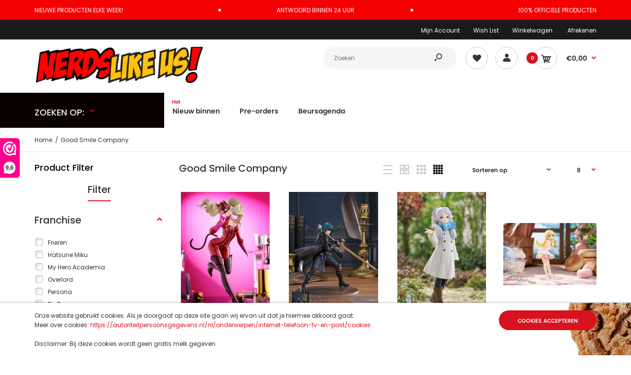

--- FILE ---
content_type: text/html; charset=utf-8
request_url: https://nerdslikeus.nl/collections/good-smile-company
body_size: 44305
content:
<!DOCTYPE html>
<!--[if IE 7]><html lang="en" class="ie7 responsive"><![endif]-->
<!--[if IE 8]><html lang="en" class="ie8 responsive"><![endif]-->
<!--[if IE 9]><html lang="en" class="ie9 responsive"><![endif]-->
<!--[if !IE]><!--><html lang="en" class="responsive"><!--<![endif]-->
<head>
  
  <script>(function(w,d,s,l,i){w[l]=w[l]||[];w[l].push({'gtm.start':
new Date().getTime(),event:'gtm.js'});var f=d.getElementsByTagName(s)[0],
j=d.createElement(s),dl=l!='dataLayer'?'&l='+l:'';j.async=true;j.src=
'https://www.googletagmanager.com/gtm.js?id='+i+dl;f.parentNode.insertBefore(j,f);
})(window,document,'script','dataLayer','GTM-TQSWDHQ');</script>
  
  <meta charset="utf-8" />
  <!--[if IE]><meta http-equiv='X-UA-Compatible' content='IE=edge,chrome=1' /><![endif]--><meta name="viewport" content="width=device-width, initial-scale=1, minimum-scale=1, maximum-scale=1" /><link rel="canonical" href="https://nerdslikeus.nl/collections/good-smile-company" /><link rel="shortcut icon" href="//nerdslikeus.nl/cdn/shop/t/11/assets/favicon.png?v=135021716102901174891599137445" type="image/x-icon" /><link rel="apple-touch-icon-precomposed" href="//nerdslikeus.nl/cdn/shop/t/11/assets/iphone_icon.png?v=111475122411063978601600254711" /><link rel="apple-touch-icon-precomposed" sizes="114x114" href="//nerdslikeus.nl/cdn/shop/t/11/assets/iphone_icon_retina.png?v=82538503600366264871600254711" /><link rel="apple-touch-icon-precomposed" sizes="72x72" href="//nerdslikeus.nl/cdn/shop/t/11/assets/ipad_icon.png?v=123141580660182303971600254712" /><link rel="apple-touch-icon-precomposed" sizes="144x144" href="//nerdslikeus.nl/cdn/shop/t/11/assets/ipad_icon_retina.png?v=35298018060366308391600254713" /><meta name="description" content="" /><title>Good Smile Company | Nerds Like Us!</title>
<link href="//fonts.googleapis.com/css?family=Caveat:300italic,400italic,500italic,600italic,700italic,800italic,100,200,300,400,500,600,700,800&subset=cyrillic-ext,greek-ext,latin,latin-ext,cyrillic,greek,vietnamese" rel='stylesheet' type='text/css' /><link href="//fonts.googleapis.com/css?family=Poppins:300italic,400italic,500italic,600italic,700italic,800italic,100,200,300,400,500,600,700,800&subset=cyrillic-ext,greek-ext,latin,latin-ext,cyrillic,greek,vietnamese" rel='stylesheet' type='text/css' />
<!-- /snippets/social-meta-tags.liquid -->
<meta property="og:site_name" content="Nerds Like Us!">
<meta property="og:url" content="https://nerdslikeus.nl/collections/good-smile-company">
<meta property="og:title" content="Good Smile Company">
<meta property="og:type" content="website">
<meta property="og:description" content="Nerds Like Us! Jouw winkel voor collectibles van Anime, Movie/TV, Gaming, Comics en meer.">


<meta name="twitter:site" content="@">
<meta name="twitter:card" content="summary_large_image">
<meta name="twitter:title" content="Good Smile Company">
<meta name="twitter:description" content="Nerds Like Us! Jouw winkel voor collectibles van Anime, Movie/TV, Gaming, Comics en meer.">
<link href="//nerdslikeus.nl/cdn/shop/t/11/assets/rt.vendors.scss.css?v=7181480755837515591768744594" rel="stylesheet" type="text/css" media="all" /><link href="//nerdslikeus.nl/cdn/shop/t/11/assets/rt.application.scss.css?v=153884028897426549201698312076" rel="stylesheet" type="text/css" media="all" /><link href="//nerdslikeus.nl/cdn/shop/t/11/assets/rt.custom.scss.css?v=118561428772731592131698312076" rel="stylesheet" type="text/css" media="all" /><link href="//nerdslikeus.nl/cdn/shop/t/11/assets/custom_code.scss.css?v=58315118678863158711599034685" rel="stylesheet" type="text/css" media="all" /><script>
window.sidebar=!1,
window.template="collection",
window.rtl=!1,
window.popup_mailchimp_expire=0,
window.popup_mailchimp_period=5,
window.popup_mailchimp_delay=200,
window.popup_mailchimp_close=0,
window.products={},window.product_image_zoom=0,
window.asset_url="//nerdslikeus.nl/cdn/shop/t/11/assets/?7895",
window.swatch_color=true,
window.swatch_size=true,
window.shopping_cart_type="sidebar",
window.contact_map_address="Martinus Nijhofflaan 102624ES Delft",
window.money_format="€{{amount_with_comma_separator}}",
window.show_multiple_currencies=false,window.all_results_text="Zie alle resultaten",
window.megamenu_active=!1,
window.megamenu_hover=!1,
window.megamenu_responsive=!1,
window.megamenu_responsive_design="yes",
window.fixed_header="menu",
window.compare="1",
window.pitem_row="2",
window.swatch_color="1",
window.swatch_size="1",
window.swatch_color_advanced="1";
window.hn_use = false;
window.hn_once = false;
window.social_instagram = false;
window.reviews_enable =true;
var theme = {
  apps: {
    details: "Details",
    buyNow: "Nu kopen",
  },
  strings: {
    addToCart: "Toevoegen",
    soldOut: "Uitverkocht",
    unavailable: "Niet beschikbaar",
    inStock: "Op voorraad",
    available: "Beschikbaar:",
    outStock: "Uitverkocht",
    sale: "Sale",
    btn_select_options: "Kies opties",
    btn_add_to_cart: "Toevoegen"
  },
  settings: {
    moneyFormat:"€{{amount_with_comma_separator}}",
  },
  inventory: false,
  sale_percentages: null,
  asset_url: "\/\/nerdslikeus.nl\/cdn\/shop\/t\/11\/assets\/?7895"
}
var roar_api = {
  main_info: {
    theme_id: '18389593',
    owner_email: 'info@nerdslikeus.nl',
    shop: 'nerds-like-us.myshopify.com',
    domain: 'nerds-like-us.myshopify.com',
   	rdomain: 'nerdslikeus.nl',
    license: 'kmplwqmqyyvlnmpxsslyplkvluwjquqwt'
  }
};
</script>
<script src="//nerdslikeus.nl/cdn/shop/t/11/assets/jquery-2.1.4.min.js?v=3135571069599077391599034755" defer="defer"></script><script>
  var weketingShop = {
    shop:"nerds-like-us.myshopify.com",
    moneyFormat:"€{{amount_with_comma_separator}}",};
</script><script>window.performance && window.performance.mark && window.performance.mark('shopify.content_for_header.start');</script><meta name="google-site-verification" content="iySMNL27bmeZwNqbLOgFzKMamKTpvvfPxVtuyAuwzBY">
<meta id="shopify-digital-wallet" name="shopify-digital-wallet" content="/45295763614/digital_wallets/dialog">
<meta name="shopify-checkout-api-token" content="2ee9eb82e41094f742df0f6157dd6621">
<meta id="in-context-paypal-metadata" data-shop-id="45295763614" data-venmo-supported="false" data-environment="production" data-locale="nl_NL" data-paypal-v4="true" data-currency="EUR">
<link rel="alternate" type="application/atom+xml" title="Feed" href="/collections/good-smile-company.atom" />
<link rel="alternate" hreflang="x-default" href="https://nerdslikeus.nl/collections/good-smile-company">
<link rel="alternate" hreflang="nl" href="https://nerdslikeus.nl/collections/good-smile-company">
<link rel="alternate" hreflang="en" href="https://nerdslikeus.nl/en/collections/good-smile-company">
<link rel="alternate" type="application/json+oembed" href="https://nerdslikeus.nl/collections/good-smile-company.oembed">
<script async="async" src="/checkouts/internal/preloads.js?locale=nl-NL"></script>
<link rel="preconnect" href="https://shop.app" crossorigin="anonymous">
<script async="async" src="https://shop.app/checkouts/internal/preloads.js?locale=nl-NL&shop_id=45295763614" crossorigin="anonymous"></script>
<script id="apple-pay-shop-capabilities" type="application/json">{"shopId":45295763614,"countryCode":"NL","currencyCode":"EUR","merchantCapabilities":["supports3DS"],"merchantId":"gid:\/\/shopify\/Shop\/45295763614","merchantName":"Nerds Like Us!","requiredBillingContactFields":["postalAddress","email"],"requiredShippingContactFields":["postalAddress","email"],"shippingType":"shipping","supportedNetworks":["visa","maestro","masterCard","amex"],"total":{"type":"pending","label":"Nerds Like Us!","amount":"1.00"},"shopifyPaymentsEnabled":true,"supportsSubscriptions":true}</script>
<script id="shopify-features" type="application/json">{"accessToken":"2ee9eb82e41094f742df0f6157dd6621","betas":["rich-media-storefront-analytics"],"domain":"nerdslikeus.nl","predictiveSearch":true,"shopId":45295763614,"locale":"nl"}</script>
<script>var Shopify = Shopify || {};
Shopify.shop = "nerds-like-us.myshopify.com";
Shopify.locale = "nl";
Shopify.currency = {"active":"EUR","rate":"1.0"};
Shopify.country = "NL";
Shopify.theme = {"name":"Fastor-default-v4.6.1","id":110416724126,"schema_name":"Fastor","schema_version":"4.6","theme_store_id":null,"role":"main"};
Shopify.theme.handle = "null";
Shopify.theme.style = {"id":null,"handle":null};
Shopify.cdnHost = "nerdslikeus.nl/cdn";
Shopify.routes = Shopify.routes || {};
Shopify.routes.root = "/";</script>
<script type="module">!function(o){(o.Shopify=o.Shopify||{}).modules=!0}(window);</script>
<script>!function(o){function n(){var o=[];function n(){o.push(Array.prototype.slice.apply(arguments))}return n.q=o,n}var t=o.Shopify=o.Shopify||{};t.loadFeatures=n(),t.autoloadFeatures=n()}(window);</script>
<script>
  window.ShopifyPay = window.ShopifyPay || {};
  window.ShopifyPay.apiHost = "shop.app\/pay";
  window.ShopifyPay.redirectState = null;
</script>
<script id="shop-js-analytics" type="application/json">{"pageType":"collection"}</script>
<script defer="defer" async type="module" src="//nerdslikeus.nl/cdn/shopifycloud/shop-js/modules/v2/client.init-shop-cart-sync_BHF27ruw.nl.esm.js"></script>
<script defer="defer" async type="module" src="//nerdslikeus.nl/cdn/shopifycloud/shop-js/modules/v2/chunk.common_Dwaf6e9K.esm.js"></script>
<script type="module">
  await import("//nerdslikeus.nl/cdn/shopifycloud/shop-js/modules/v2/client.init-shop-cart-sync_BHF27ruw.nl.esm.js");
await import("//nerdslikeus.nl/cdn/shopifycloud/shop-js/modules/v2/chunk.common_Dwaf6e9K.esm.js");

  window.Shopify.SignInWithShop?.initShopCartSync?.({"fedCMEnabled":true,"windoidEnabled":true});

</script>
<script>
  window.Shopify = window.Shopify || {};
  if (!window.Shopify.featureAssets) window.Shopify.featureAssets = {};
  window.Shopify.featureAssets['shop-js'] = {"shop-cart-sync":["modules/v2/client.shop-cart-sync_CzejhlBD.nl.esm.js","modules/v2/chunk.common_Dwaf6e9K.esm.js"],"init-fed-cm":["modules/v2/client.init-fed-cm_C5dJsxJP.nl.esm.js","modules/v2/chunk.common_Dwaf6e9K.esm.js"],"shop-button":["modules/v2/client.shop-button_BIUGoX0f.nl.esm.js","modules/v2/chunk.common_Dwaf6e9K.esm.js"],"shop-cash-offers":["modules/v2/client.shop-cash-offers_CAxWVAMP.nl.esm.js","modules/v2/chunk.common_Dwaf6e9K.esm.js","modules/v2/chunk.modal_DPs9tt6r.esm.js"],"init-windoid":["modules/v2/client.init-windoid_D42eFYuP.nl.esm.js","modules/v2/chunk.common_Dwaf6e9K.esm.js"],"shop-toast-manager":["modules/v2/client.shop-toast-manager_CHrVQ4LF.nl.esm.js","modules/v2/chunk.common_Dwaf6e9K.esm.js"],"init-shop-email-lookup-coordinator":["modules/v2/client.init-shop-email-lookup-coordinator_BJ7DGpMB.nl.esm.js","modules/v2/chunk.common_Dwaf6e9K.esm.js"],"init-shop-cart-sync":["modules/v2/client.init-shop-cart-sync_BHF27ruw.nl.esm.js","modules/v2/chunk.common_Dwaf6e9K.esm.js"],"avatar":["modules/v2/client.avatar_BTnouDA3.nl.esm.js"],"pay-button":["modules/v2/client.pay-button_Bt0UM1g1.nl.esm.js","modules/v2/chunk.common_Dwaf6e9K.esm.js"],"init-customer-accounts":["modules/v2/client.init-customer-accounts_CPXMEhMZ.nl.esm.js","modules/v2/client.shop-login-button_BJd_2wNZ.nl.esm.js","modules/v2/chunk.common_Dwaf6e9K.esm.js","modules/v2/chunk.modal_DPs9tt6r.esm.js"],"init-shop-for-new-customer-accounts":["modules/v2/client.init-shop-for-new-customer-accounts_DzP6QY8i.nl.esm.js","modules/v2/client.shop-login-button_BJd_2wNZ.nl.esm.js","modules/v2/chunk.common_Dwaf6e9K.esm.js","modules/v2/chunk.modal_DPs9tt6r.esm.js"],"shop-login-button":["modules/v2/client.shop-login-button_BJd_2wNZ.nl.esm.js","modules/v2/chunk.common_Dwaf6e9K.esm.js","modules/v2/chunk.modal_DPs9tt6r.esm.js"],"init-customer-accounts-sign-up":["modules/v2/client.init-customer-accounts-sign-up_BIO3KTje.nl.esm.js","modules/v2/client.shop-login-button_BJd_2wNZ.nl.esm.js","modules/v2/chunk.common_Dwaf6e9K.esm.js","modules/v2/chunk.modal_DPs9tt6r.esm.js"],"shop-follow-button":["modules/v2/client.shop-follow-button_DdMksvBl.nl.esm.js","modules/v2/chunk.common_Dwaf6e9K.esm.js","modules/v2/chunk.modal_DPs9tt6r.esm.js"],"checkout-modal":["modules/v2/client.checkout-modal_Bfq0xZOZ.nl.esm.js","modules/v2/chunk.common_Dwaf6e9K.esm.js","modules/v2/chunk.modal_DPs9tt6r.esm.js"],"lead-capture":["modules/v2/client.lead-capture_BoSreVYi.nl.esm.js","modules/v2/chunk.common_Dwaf6e9K.esm.js","modules/v2/chunk.modal_DPs9tt6r.esm.js"],"shop-login":["modules/v2/client.shop-login_EGDq7Zjt.nl.esm.js","modules/v2/chunk.common_Dwaf6e9K.esm.js","modules/v2/chunk.modal_DPs9tt6r.esm.js"],"payment-terms":["modules/v2/client.payment-terms_00o-2tv1.nl.esm.js","modules/v2/chunk.common_Dwaf6e9K.esm.js","modules/v2/chunk.modal_DPs9tt6r.esm.js"]};
</script>
<script>(function() {
  var isLoaded = false;
  function asyncLoad() {
    if (isLoaded) return;
    isLoaded = true;
    var urls = ["https:\/\/js.smile.io\/v1\/smile-shopify.js?shop=nerds-like-us.myshopify.com","https:\/\/www.webwinkelkeur.nl\/apps\/shopify\/script.php?shop=nerds-like-us.myshopify.com","https:\/\/cdn.shopify.com\/s\/files\/1\/0184\/4255\/1360\/files\/quicklink.min.js?v=1606279826\u0026shop=nerds-like-us.myshopify.com","https:\/\/storage.nfcube.com\/instafeed-0a313d02786b33ae72706832b724ac38.js?shop=nerds-like-us.myshopify.com"];
    for (var i = 0; i < urls.length; i++) {
      var s = document.createElement('script');
      s.type = 'text/javascript';
      s.async = true;
      s.src = urls[i];
      var x = document.getElementsByTagName('script')[0];
      x.parentNode.insertBefore(s, x);
    }
  };
  if(window.attachEvent) {
    window.attachEvent('onload', asyncLoad);
  } else {
    window.addEventListener('load', asyncLoad, false);
  }
})();</script>
<script id="__st">var __st={"a":45295763614,"offset":3600,"reqid":"ad112e89-0a82-4f49-be75-e15fd37d67f9-1768774834","pageurl":"nerdslikeus.nl\/collections\/good-smile-company","u":"b1b62921846f","p":"collection","rtyp":"collection","rid":219801125022};</script>
<script>window.ShopifyPaypalV4VisibilityTracking = true;</script>
<script id="captcha-bootstrap">!function(){'use strict';const t='contact',e='account',n='new_comment',o=[[t,t],['blogs',n],['comments',n],[t,'customer']],c=[[e,'customer_login'],[e,'guest_login'],[e,'recover_customer_password'],[e,'create_customer']],r=t=>t.map((([t,e])=>`form[action*='/${t}']:not([data-nocaptcha='true']) input[name='form_type'][value='${e}']`)).join(','),a=t=>()=>t?[...document.querySelectorAll(t)].map((t=>t.form)):[];function s(){const t=[...o],e=r(t);return a(e)}const i='password',u='form_key',d=['recaptcha-v3-token','g-recaptcha-response','h-captcha-response',i],f=()=>{try{return window.sessionStorage}catch{return}},m='__shopify_v',_=t=>t.elements[u];function p(t,e,n=!1){try{const o=window.sessionStorage,c=JSON.parse(o.getItem(e)),{data:r}=function(t){const{data:e,action:n}=t;return t[m]||n?{data:e,action:n}:{data:t,action:n}}(c);for(const[e,n]of Object.entries(r))t.elements[e]&&(t.elements[e].value=n);n&&o.removeItem(e)}catch(o){console.error('form repopulation failed',{error:o})}}const l='form_type',E='cptcha';function T(t){t.dataset[E]=!0}const w=window,h=w.document,L='Shopify',v='ce_forms',y='captcha';let A=!1;((t,e)=>{const n=(g='f06e6c50-85a8-45c8-87d0-21a2b65856fe',I='https://cdn.shopify.com/shopifycloud/storefront-forms-hcaptcha/ce_storefront_forms_captcha_hcaptcha.v1.5.2.iife.js',D={infoText:'Beschermd door hCaptcha',privacyText:'Privacy',termsText:'Voorwaarden'},(t,e,n)=>{const o=w[L][v],c=o.bindForm;if(c)return c(t,g,e,D).then(n);var r;o.q.push([[t,g,e,D],n]),r=I,A||(h.body.append(Object.assign(h.createElement('script'),{id:'captcha-provider',async:!0,src:r})),A=!0)});var g,I,D;w[L]=w[L]||{},w[L][v]=w[L][v]||{},w[L][v].q=[],w[L][y]=w[L][y]||{},w[L][y].protect=function(t,e){n(t,void 0,e),T(t)},Object.freeze(w[L][y]),function(t,e,n,w,h,L){const[v,y,A,g]=function(t,e,n){const i=e?o:[],u=t?c:[],d=[...i,...u],f=r(d),m=r(i),_=r(d.filter((([t,e])=>n.includes(e))));return[a(f),a(m),a(_),s()]}(w,h,L),I=t=>{const e=t.target;return e instanceof HTMLFormElement?e:e&&e.form},D=t=>v().includes(t);t.addEventListener('submit',(t=>{const e=I(t);if(!e)return;const n=D(e)&&!e.dataset.hcaptchaBound&&!e.dataset.recaptchaBound,o=_(e),c=g().includes(e)&&(!o||!o.value);(n||c)&&t.preventDefault(),c&&!n&&(function(t){try{if(!f())return;!function(t){const e=f();if(!e)return;const n=_(t);if(!n)return;const o=n.value;o&&e.removeItem(o)}(t);const e=Array.from(Array(32),(()=>Math.random().toString(36)[2])).join('');!function(t,e){_(t)||t.append(Object.assign(document.createElement('input'),{type:'hidden',name:u})),t.elements[u].value=e}(t,e),function(t,e){const n=f();if(!n)return;const o=[...t.querySelectorAll(`input[type='${i}']`)].map((({name:t})=>t)),c=[...d,...o],r={};for(const[a,s]of new FormData(t).entries())c.includes(a)||(r[a]=s);n.setItem(e,JSON.stringify({[m]:1,action:t.action,data:r}))}(t,e)}catch(e){console.error('failed to persist form',e)}}(e),e.submit())}));const S=(t,e)=>{t&&!t.dataset[E]&&(n(t,e.some((e=>e===t))),T(t))};for(const o of['focusin','change'])t.addEventListener(o,(t=>{const e=I(t);D(e)&&S(e,y())}));const B=e.get('form_key'),M=e.get(l),P=B&&M;t.addEventListener('DOMContentLoaded',(()=>{const t=y();if(P)for(const e of t)e.elements[l].value===M&&p(e,B);[...new Set([...A(),...v().filter((t=>'true'===t.dataset.shopifyCaptcha))])].forEach((e=>S(e,t)))}))}(h,new URLSearchParams(w.location.search),n,t,e,['guest_login'])})(!0,!0)}();</script>
<script integrity="sha256-4kQ18oKyAcykRKYeNunJcIwy7WH5gtpwJnB7kiuLZ1E=" data-source-attribution="shopify.loadfeatures" defer="defer" src="//nerdslikeus.nl/cdn/shopifycloud/storefront/assets/storefront/load_feature-a0a9edcb.js" crossorigin="anonymous"></script>
<script crossorigin="anonymous" defer="defer" src="//nerdslikeus.nl/cdn/shopifycloud/storefront/assets/shopify_pay/storefront-65b4c6d7.js?v=20250812"></script>
<script data-source-attribution="shopify.dynamic_checkout.dynamic.init">var Shopify=Shopify||{};Shopify.PaymentButton=Shopify.PaymentButton||{isStorefrontPortableWallets:!0,init:function(){window.Shopify.PaymentButton.init=function(){};var t=document.createElement("script");t.src="https://nerdslikeus.nl/cdn/shopifycloud/portable-wallets/latest/portable-wallets.nl.js",t.type="module",document.head.appendChild(t)}};
</script>
<script data-source-attribution="shopify.dynamic_checkout.buyer_consent">
  function portableWalletsHideBuyerConsent(e){var t=document.getElementById("shopify-buyer-consent"),n=document.getElementById("shopify-subscription-policy-button");t&&n&&(t.classList.add("hidden"),t.setAttribute("aria-hidden","true"),n.removeEventListener("click",e))}function portableWalletsShowBuyerConsent(e){var t=document.getElementById("shopify-buyer-consent"),n=document.getElementById("shopify-subscription-policy-button");t&&n&&(t.classList.remove("hidden"),t.removeAttribute("aria-hidden"),n.addEventListener("click",e))}window.Shopify?.PaymentButton&&(window.Shopify.PaymentButton.hideBuyerConsent=portableWalletsHideBuyerConsent,window.Shopify.PaymentButton.showBuyerConsent=portableWalletsShowBuyerConsent);
</script>
<script data-source-attribution="shopify.dynamic_checkout.cart.bootstrap">document.addEventListener("DOMContentLoaded",(function(){function t(){return document.querySelector("shopify-accelerated-checkout-cart, shopify-accelerated-checkout")}if(t())Shopify.PaymentButton.init();else{new MutationObserver((function(e,n){t()&&(Shopify.PaymentButton.init(),n.disconnect())})).observe(document.body,{childList:!0,subtree:!0})}}));
</script>
<script id='scb4127' type='text/javascript' async='' src='https://nerdslikeus.nl/cdn/shopifycloud/privacy-banner/storefront-banner.js'></script><link id="shopify-accelerated-checkout-styles" rel="stylesheet" media="screen" href="https://nerdslikeus.nl/cdn/shopifycloud/portable-wallets/latest/accelerated-checkout-backwards-compat.css" crossorigin="anonymous">
<style id="shopify-accelerated-checkout-cart">
        #shopify-buyer-consent {
  margin-top: 1em;
  display: inline-block;
  width: 100%;
}

#shopify-buyer-consent.hidden {
  display: none;
}

#shopify-subscription-policy-button {
  background: none;
  border: none;
  padding: 0;
  text-decoration: underline;
  font-size: inherit;
  cursor: pointer;
}

#shopify-subscription-policy-button::before {
  box-shadow: none;
}

      </style>

<script>window.performance && window.performance.mark && window.performance.mark('shopify.content_for_header.end');</script>
  <script>
  var weketingShop = {
    shop:"nerds-like-us.myshopify.com",
    moneyFormat:"€{{amount_with_comma_separator}}",};
</script>
<script src="https://cdn.shopify.com/extensions/019bc7e9-d98c-71e0-bb25-69de9349bf29/smile-io-266/assets/smile-loader.js" type="text/javascript" defer="defer"></script>
<meta property="og:image" content="https://cdn.shopify.com/s/files/1/0452/9576/3614/files/Nerds-Like-Us__curved_a7c2a908-41bc-47aa-817a-b13207eb62ea.png?v=1628242838" />
<meta property="og:image:secure_url" content="https://cdn.shopify.com/s/files/1/0452/9576/3614/files/Nerds-Like-Us__curved_a7c2a908-41bc-47aa-817a-b13207eb62ea.png?v=1628242838" />
<meta property="og:image:width" content="800" />
<meta property="og:image:height" content="600" />
<link href="https://monorail-edge.shopifysvc.com" rel="dns-prefetch">
<script>(function(){if ("sendBeacon" in navigator && "performance" in window) {try {var session_token_from_headers = performance.getEntriesByType('navigation')[0].serverTiming.find(x => x.name == '_s').description;} catch {var session_token_from_headers = undefined;}var session_cookie_matches = document.cookie.match(/_shopify_s=([^;]*)/);var session_token_from_cookie = session_cookie_matches && session_cookie_matches.length === 2 ? session_cookie_matches[1] : "";var session_token = session_token_from_headers || session_token_from_cookie || "";function handle_abandonment_event(e) {var entries = performance.getEntries().filter(function(entry) {return /monorail-edge.shopifysvc.com/.test(entry.name);});if (!window.abandonment_tracked && entries.length === 0) {window.abandonment_tracked = true;var currentMs = Date.now();var navigation_start = performance.timing.navigationStart;var payload = {shop_id: 45295763614,url: window.location.href,navigation_start,duration: currentMs - navigation_start,session_token,page_type: "collection"};window.navigator.sendBeacon("https://monorail-edge.shopifysvc.com/v1/produce", JSON.stringify({schema_id: "online_store_buyer_site_abandonment/1.1",payload: payload,metadata: {event_created_at_ms: currentMs,event_sent_at_ms: currentMs}}));}}window.addEventListener('pagehide', handle_abandonment_event);}}());</script>
<script id="web-pixels-manager-setup">(function e(e,d,r,n,o){if(void 0===o&&(o={}),!Boolean(null===(a=null===(i=window.Shopify)||void 0===i?void 0:i.analytics)||void 0===a?void 0:a.replayQueue)){var i,a;window.Shopify=window.Shopify||{};var t=window.Shopify;t.analytics=t.analytics||{};var s=t.analytics;s.replayQueue=[],s.publish=function(e,d,r){return s.replayQueue.push([e,d,r]),!0};try{self.performance.mark("wpm:start")}catch(e){}var l=function(){var e={modern:/Edge?\/(1{2}[4-9]|1[2-9]\d|[2-9]\d{2}|\d{4,})\.\d+(\.\d+|)|Firefox\/(1{2}[4-9]|1[2-9]\d|[2-9]\d{2}|\d{4,})\.\d+(\.\d+|)|Chrom(ium|e)\/(9{2}|\d{3,})\.\d+(\.\d+|)|(Maci|X1{2}).+ Version\/(15\.\d+|(1[6-9]|[2-9]\d|\d{3,})\.\d+)([,.]\d+|)( \(\w+\)|)( Mobile\/\w+|) Safari\/|Chrome.+OPR\/(9{2}|\d{3,})\.\d+\.\d+|(CPU[ +]OS|iPhone[ +]OS|CPU[ +]iPhone|CPU IPhone OS|CPU iPad OS)[ +]+(15[._]\d+|(1[6-9]|[2-9]\d|\d{3,})[._]\d+)([._]\d+|)|Android:?[ /-](13[3-9]|1[4-9]\d|[2-9]\d{2}|\d{4,})(\.\d+|)(\.\d+|)|Android.+Firefox\/(13[5-9]|1[4-9]\d|[2-9]\d{2}|\d{4,})\.\d+(\.\d+|)|Android.+Chrom(ium|e)\/(13[3-9]|1[4-9]\d|[2-9]\d{2}|\d{4,})\.\d+(\.\d+|)|SamsungBrowser\/([2-9]\d|\d{3,})\.\d+/,legacy:/Edge?\/(1[6-9]|[2-9]\d|\d{3,})\.\d+(\.\d+|)|Firefox\/(5[4-9]|[6-9]\d|\d{3,})\.\d+(\.\d+|)|Chrom(ium|e)\/(5[1-9]|[6-9]\d|\d{3,})\.\d+(\.\d+|)([\d.]+$|.*Safari\/(?![\d.]+ Edge\/[\d.]+$))|(Maci|X1{2}).+ Version\/(10\.\d+|(1[1-9]|[2-9]\d|\d{3,})\.\d+)([,.]\d+|)( \(\w+\)|)( Mobile\/\w+|) Safari\/|Chrome.+OPR\/(3[89]|[4-9]\d|\d{3,})\.\d+\.\d+|(CPU[ +]OS|iPhone[ +]OS|CPU[ +]iPhone|CPU IPhone OS|CPU iPad OS)[ +]+(10[._]\d+|(1[1-9]|[2-9]\d|\d{3,})[._]\d+)([._]\d+|)|Android:?[ /-](13[3-9]|1[4-9]\d|[2-9]\d{2}|\d{4,})(\.\d+|)(\.\d+|)|Mobile Safari.+OPR\/([89]\d|\d{3,})\.\d+\.\d+|Android.+Firefox\/(13[5-9]|1[4-9]\d|[2-9]\d{2}|\d{4,})\.\d+(\.\d+|)|Android.+Chrom(ium|e)\/(13[3-9]|1[4-9]\d|[2-9]\d{2}|\d{4,})\.\d+(\.\d+|)|Android.+(UC? ?Browser|UCWEB|U3)[ /]?(15\.([5-9]|\d{2,})|(1[6-9]|[2-9]\d|\d{3,})\.\d+)\.\d+|SamsungBrowser\/(5\.\d+|([6-9]|\d{2,})\.\d+)|Android.+MQ{2}Browser\/(14(\.(9|\d{2,})|)|(1[5-9]|[2-9]\d|\d{3,})(\.\d+|))(\.\d+|)|K[Aa][Ii]OS\/(3\.\d+|([4-9]|\d{2,})\.\d+)(\.\d+|)/},d=e.modern,r=e.legacy,n=navigator.userAgent;return n.match(d)?"modern":n.match(r)?"legacy":"unknown"}(),u="modern"===l?"modern":"legacy",c=(null!=n?n:{modern:"",legacy:""})[u],f=function(e){return[e.baseUrl,"/wpm","/b",e.hashVersion,"modern"===e.buildTarget?"m":"l",".js"].join("")}({baseUrl:d,hashVersion:r,buildTarget:u}),m=function(e){var d=e.version,r=e.bundleTarget,n=e.surface,o=e.pageUrl,i=e.monorailEndpoint;return{emit:function(e){var a=e.status,t=e.errorMsg,s=(new Date).getTime(),l=JSON.stringify({metadata:{event_sent_at_ms:s},events:[{schema_id:"web_pixels_manager_load/3.1",payload:{version:d,bundle_target:r,page_url:o,status:a,surface:n,error_msg:t},metadata:{event_created_at_ms:s}}]});if(!i)return console&&console.warn&&console.warn("[Web Pixels Manager] No Monorail endpoint provided, skipping logging."),!1;try{return self.navigator.sendBeacon.bind(self.navigator)(i,l)}catch(e){}var u=new XMLHttpRequest;try{return u.open("POST",i,!0),u.setRequestHeader("Content-Type","text/plain"),u.send(l),!0}catch(e){return console&&console.warn&&console.warn("[Web Pixels Manager] Got an unhandled error while logging to Monorail."),!1}}}}({version:r,bundleTarget:l,surface:e.surface,pageUrl:self.location.href,monorailEndpoint:e.monorailEndpoint});try{o.browserTarget=l,function(e){var d=e.src,r=e.async,n=void 0===r||r,o=e.onload,i=e.onerror,a=e.sri,t=e.scriptDataAttributes,s=void 0===t?{}:t,l=document.createElement("script"),u=document.querySelector("head"),c=document.querySelector("body");if(l.async=n,l.src=d,a&&(l.integrity=a,l.crossOrigin="anonymous"),s)for(var f in s)if(Object.prototype.hasOwnProperty.call(s,f))try{l.dataset[f]=s[f]}catch(e){}if(o&&l.addEventListener("load",o),i&&l.addEventListener("error",i),u)u.appendChild(l);else{if(!c)throw new Error("Did not find a head or body element to append the script");c.appendChild(l)}}({src:f,async:!0,onload:function(){if(!function(){var e,d;return Boolean(null===(d=null===(e=window.Shopify)||void 0===e?void 0:e.analytics)||void 0===d?void 0:d.initialized)}()){var d=window.webPixelsManager.init(e)||void 0;if(d){var r=window.Shopify.analytics;r.replayQueue.forEach((function(e){var r=e[0],n=e[1],o=e[2];d.publishCustomEvent(r,n,o)})),r.replayQueue=[],r.publish=d.publishCustomEvent,r.visitor=d.visitor,r.initialized=!0}}},onerror:function(){return m.emit({status:"failed",errorMsg:"".concat(f," has failed to load")})},sri:function(e){var d=/^sha384-[A-Za-z0-9+/=]+$/;return"string"==typeof e&&d.test(e)}(c)?c:"",scriptDataAttributes:o}),m.emit({status:"loading"})}catch(e){m.emit({status:"failed",errorMsg:(null==e?void 0:e.message)||"Unknown error"})}}})({shopId: 45295763614,storefrontBaseUrl: "https://nerdslikeus.nl",extensionsBaseUrl: "https://extensions.shopifycdn.com/cdn/shopifycloud/web-pixels-manager",monorailEndpoint: "https://monorail-edge.shopifysvc.com/unstable/produce_batch",surface: "storefront-renderer",enabledBetaFlags: ["2dca8a86"],webPixelsConfigList: [{"id":"961118543","configuration":"{\"config\":\"{\\\"pixel_id\\\":\\\"G-SVTZQMSYV7\\\",\\\"target_country\\\":\\\"NL\\\",\\\"gtag_events\\\":[{\\\"type\\\":\\\"begin_checkout\\\",\\\"action_label\\\":\\\"G-SVTZQMSYV7\\\"},{\\\"type\\\":\\\"search\\\",\\\"action_label\\\":\\\"G-SVTZQMSYV7\\\"},{\\\"type\\\":\\\"view_item\\\",\\\"action_label\\\":[\\\"G-SVTZQMSYV7\\\",\\\"MC-F706N8106J\\\"]},{\\\"type\\\":\\\"purchase\\\",\\\"action_label\\\":[\\\"G-SVTZQMSYV7\\\",\\\"MC-F706N8106J\\\"]},{\\\"type\\\":\\\"page_view\\\",\\\"action_label\\\":[\\\"G-SVTZQMSYV7\\\",\\\"MC-F706N8106J\\\"]},{\\\"type\\\":\\\"add_payment_info\\\",\\\"action_label\\\":\\\"G-SVTZQMSYV7\\\"},{\\\"type\\\":\\\"add_to_cart\\\",\\\"action_label\\\":\\\"G-SVTZQMSYV7\\\"}],\\\"enable_monitoring_mode\\\":false}\"}","eventPayloadVersion":"v1","runtimeContext":"OPEN","scriptVersion":"b2a88bafab3e21179ed38636efcd8a93","type":"APP","apiClientId":1780363,"privacyPurposes":[],"dataSharingAdjustments":{"protectedCustomerApprovalScopes":["read_customer_address","read_customer_email","read_customer_name","read_customer_personal_data","read_customer_phone"]}},{"id":"818774351","configuration":"{\"pixelCode\":\"CD954RJC77UDOFK4SF4G\"}","eventPayloadVersion":"v1","runtimeContext":"STRICT","scriptVersion":"22e92c2ad45662f435e4801458fb78cc","type":"APP","apiClientId":4383523,"privacyPurposes":["ANALYTICS","MARKETING","SALE_OF_DATA"],"dataSharingAdjustments":{"protectedCustomerApprovalScopes":["read_customer_address","read_customer_email","read_customer_name","read_customer_personal_data","read_customer_phone"]}},{"id":"360776015","configuration":"{\"pixel_id\":\"801648400373683\",\"pixel_type\":\"facebook_pixel\",\"metaapp_system_user_token\":\"-\"}","eventPayloadVersion":"v1","runtimeContext":"OPEN","scriptVersion":"ca16bc87fe92b6042fbaa3acc2fbdaa6","type":"APP","apiClientId":2329312,"privacyPurposes":["ANALYTICS","MARKETING","SALE_OF_DATA"],"dataSharingAdjustments":{"protectedCustomerApprovalScopes":["read_customer_address","read_customer_email","read_customer_name","read_customer_personal_data","read_customer_phone"]}},{"id":"156631375","eventPayloadVersion":"v1","runtimeContext":"LAX","scriptVersion":"1","type":"CUSTOM","privacyPurposes":["MARKETING"],"name":"Meta pixel (migrated)"},{"id":"187138383","eventPayloadVersion":"v1","runtimeContext":"LAX","scriptVersion":"1","type":"CUSTOM","privacyPurposes":["ANALYTICS"],"name":"Google Analytics tag (migrated)"},{"id":"shopify-app-pixel","configuration":"{}","eventPayloadVersion":"v1","runtimeContext":"STRICT","scriptVersion":"0450","apiClientId":"shopify-pixel","type":"APP","privacyPurposes":["ANALYTICS","MARKETING"]},{"id":"shopify-custom-pixel","eventPayloadVersion":"v1","runtimeContext":"LAX","scriptVersion":"0450","apiClientId":"shopify-pixel","type":"CUSTOM","privacyPurposes":["ANALYTICS","MARKETING"]}],isMerchantRequest: false,initData: {"shop":{"name":"Nerds Like Us!","paymentSettings":{"currencyCode":"EUR"},"myshopifyDomain":"nerds-like-us.myshopify.com","countryCode":"NL","storefrontUrl":"https:\/\/nerdslikeus.nl"},"customer":null,"cart":null,"checkout":null,"productVariants":[],"purchasingCompany":null},},"https://nerdslikeus.nl/cdn","fcfee988w5aeb613cpc8e4bc33m6693e112",{"modern":"","legacy":""},{"shopId":"45295763614","storefrontBaseUrl":"https:\/\/nerdslikeus.nl","extensionBaseUrl":"https:\/\/extensions.shopifycdn.com\/cdn\/shopifycloud\/web-pixels-manager","surface":"storefront-renderer","enabledBetaFlags":"[\"2dca8a86\"]","isMerchantRequest":"false","hashVersion":"fcfee988w5aeb613cpc8e4bc33m6693e112","publish":"custom","events":"[[\"page_viewed\",{}],[\"collection_viewed\",{\"collection\":{\"id\":\"219801125022\",\"title\":\"Good Smile Company\",\"productVariants\":[{\"price\":{\"amount\":59.99,\"currencyCode\":\"EUR\"},\"product\":{\"title\":\"Persona 5 Royal Pop Up Parade PVC Statue Panther 17 cm\",\"vendor\":\"Good Smile Company\",\"id\":\"15606721642831\",\"untranslatedTitle\":\"Persona 5 Royal Pop Up Parade PVC Statue Panther 17 cm\",\"url\":\"\/products\/persona-5-royal-pop-up-parade-pvc-statue-panther-17-cm\",\"type\":\"Figurines\"},\"id\":\"55917582188879\",\"image\":{\"src\":\"\/\/nerdslikeus.nl\/cdn\/shop\/files\/x_gsc20416_a.jpg?v=1757588202\"},\"sku\":null,\"title\":\"Default Title\",\"untranslatedTitle\":\"Default Title\"},{\"price\":{\"amount\":59.99,\"currencyCode\":\"EUR\"},\"product\":{\"title\":\"Fire Emblem: Three Houses Pop Up Parade PVC Statue Byleth (Male) 15 cm\",\"vendor\":\"Good Smile Company\",\"id\":\"15603732185423\",\"untranslatedTitle\":\"Fire Emblem: Three Houses Pop Up Parade PVC Statue Byleth (Male) 15 cm\",\"url\":\"\/products\/fire-emblem-three-houses-pop-up-parade-pvc-statue-byleth-male-15-cm\",\"type\":\"Figurines\"},\"id\":\"55909261279567\",\"image\":{\"src\":\"\/\/nerdslikeus.nl\/cdn\/shop\/files\/x_gsc20310_a.jpg?v=1732634892\"},\"sku\":null,\"title\":\"Default Title\",\"untranslatedTitle\":\"Default Title\"},{\"price\":{\"amount\":49.99,\"currencyCode\":\"EUR\"},\"product\":{\"title\":\"Frieren: Beyond Journey's End Pop Up Parade PVC Statue Frieren Blow Kiss Ver. 16 cm\",\"vendor\":\"Good Smile Company\",\"id\":\"15827566657871\",\"untranslatedTitle\":\"Frieren: Beyond Journey's End Pop Up Parade PVC Statue Frieren Blow Kiss Ver. 16 cm\",\"url\":\"\/products\/frieren-beyond-journeys-end-pop-up-parade-pvc-statue-frieren-blow-kiss-ver-16-cm\",\"type\":\"Figurines\"},\"id\":\"56581494505807\",\"image\":{\"src\":\"\/\/nerdslikeus.nl\/cdn\/shop\/files\/x_gsc20476_a.jpg?v=1737623689\"},\"sku\":null,\"title\":\"Default Title\",\"untranslatedTitle\":\"Default Title\"},{\"price\":{\"amount\":29.99,\"currencyCode\":\"EUR\"},\"product\":{\"title\":\"Monogatari Series Pop Up Parade PVC Statue Shinobu Oshino 14 cm\",\"vendor\":\"Good Smile Company\",\"id\":\"15886148665679\",\"untranslatedTitle\":\"Monogatari Series Pop Up Parade PVC Statue Shinobu Oshino 14 cm\",\"url\":\"\/products\/monogatari-series-pop-up-parade-pvc-statue-shinobu-oshino-14-cm\",\"type\":\"Figurines\"},\"id\":\"56806835159375\",\"image\":{\"src\":\"\/\/nerdslikeus.nl\/cdn\/shop\/files\/x_gsc19967_a.jpg?v=1768223551\"},\"sku\":null,\"title\":\"Default Title\",\"untranslatedTitle\":\"Default Title\"},{\"price\":{\"amount\":39.99,\"currencyCode\":\"EUR\"},\"product\":{\"title\":\"MY HERO ACADEMIA - Tomura Shigaraki - Pop Up Parade 17cm\",\"vendor\":\"Good Smile Company\",\"id\":\"15880550187343\",\"untranslatedTitle\":\"MY HERO ACADEMIA - Tomura Shigaraki - Pop Up Parade 17cm\",\"url\":\"\/products\/my-hero-academia-tomura-shigaraki-pop-up-parade-17cm\",\"type\":\"Figurines\"},\"id\":\"56779787665743\",\"image\":{\"src\":\"\/\/nerdslikeus.nl\/cdn\/shop\/files\/FIGTAT94430_1.jpg?v=1767898468\"},\"sku\":null,\"title\":\"Default Title\",\"untranslatedTitle\":\"Default Title\"},{\"price\":{\"amount\":129.99,\"currencyCode\":\"EUR\"},\"product\":{\"title\":\"PERSONA 5 ROYAL - Arsène - Pop Up Parade SP 29cm\",\"vendor\":\"Good Smile Company\",\"id\":\"15809519190351\",\"untranslatedTitle\":\"PERSONA 5 ROYAL - Arsène - Pop Up Parade SP 29cm\",\"url\":\"\/products\/persona-5-royal-arsene-pop-up-parade-sp-29cm\",\"type\":\"Figurines\"},\"id\":\"56517744001359\",\"image\":{\"src\":\"\/\/nerdslikeus.nl\/cdn\/shop\/files\/FIGMILES48962_1.webp?v=1740660878\"},\"sku\":null,\"title\":\"Default Title\",\"untranslatedTitle\":\"Default Title\"},{\"price\":{\"amount\":49.99,\"currencyCode\":\"EUR\"},\"product\":{\"title\":\"Hololive Production Pop Up Parade PVC Statue Shiranui Flare 17 cm\",\"vendor\":\"Good Smile Company\",\"id\":\"15827569443151\",\"untranslatedTitle\":\"Hololive Production Pop Up Parade PVC Statue Shiranui Flare 17 cm\",\"url\":\"\/products\/hololive-production-pop-up-parade-pvc-statue-shiranui-flare-17-cm\",\"type\":\"Figurines\"},\"id\":\"56581499093327\",\"image\":{\"src\":\"\/\/nerdslikeus.nl\/cdn\/shop\/files\/x_gsc20525_b.jpg?v=1737709175\"},\"sku\":null,\"title\":\"Default Title\",\"untranslatedTitle\":\"Default Title\"},{\"price\":{\"amount\":89.99,\"currencyCode\":\"EUR\"},\"product\":{\"title\":\"*PRE-ORDER* Super Sonico Pop Up Parade PVC Statue Super Sonico: 15th Mini Dress Ver. L Size 20 cm\",\"vendor\":\"Good Smile Company\",\"id\":\"15809603240271\",\"untranslatedTitle\":\"*PRE-ORDER* Super Sonico Pop Up Parade PVC Statue Super Sonico: 15th Mini Dress Ver. L Size 20 cm\",\"url\":\"\/products\/super-sonico-pop-up-parade-pvc-statue-super-sonico-15th-mini-dress-ver-l-size-20-cm\",\"type\":\"Figurines\"},\"id\":\"56518032949583\",\"image\":{\"src\":\"\/\/nerdslikeus.nl\/cdn\/shop\/files\/x_gsc66606_b.jpg?v=1764325332\"},\"sku\":null,\"title\":\"Default Title\",\"untranslatedTitle\":\"Default Title\"},{\"price\":{\"amount\":199.99,\"currencyCode\":\"EUR\"},\"product\":{\"title\":\"*PRE-ORDER* Honkai: Star Rail PVC Statue 1\/7 Firefly 27 cm\",\"vendor\":\"Good Smile Company\",\"id\":\"15809600323919\",\"untranslatedTitle\":\"*PRE-ORDER* Honkai: Star Rail PVC Statue 1\/7 Firefly 27 cm\",\"url\":\"\/products\/pre-order-honkai-star-rail-pvc-statue-1-7-firefly-27-cm\",\"type\":\"Figurines\"},\"id\":\"56518022562127\",\"image\":{\"src\":\"\/\/nerdslikeus.nl\/cdn\/shop\/files\/x_gsc66687_a.jpg?v=1764325140\"},\"sku\":null,\"title\":\"Default Title\",\"untranslatedTitle\":\"Default Title\"},{\"price\":{\"amount\":79.99,\"currencyCode\":\"EUR\"},\"product\":{\"title\":\"*PRE-ORDER* Monogatari Series Pop Up Parade PVC Statue Hitagi Senjyogahara L Size 23 cm\",\"vendor\":\"Good Smile Company\",\"id\":\"15809594032463\",\"untranslatedTitle\":\"*PRE-ORDER* Monogatari Series Pop Up Parade PVC Statue Hitagi Senjyogahara L Size 23 cm\",\"url\":\"\/products\/pre-order-monogatari-series-pop-up-parade-pvc-statue-hitagi-senjyogahara-l-size-23-cm\",\"type\":\"Figurines\"},\"id\":\"56518005915983\",\"image\":{\"src\":\"\/\/nerdslikeus.nl\/cdn\/shop\/files\/x_gsc66203_a.jpg?v=1764324692\"},\"sku\":null,\"title\":\"Default Title\",\"untranslatedTitle\":\"Default Title\"},{\"price\":{\"amount\":89.99,\"currencyCode\":\"EUR\"},\"product\":{\"title\":\"Character Vocal Series 01: Hatsune Miku Pop Up Parade L PVC Statue Hatsune Miku: Psi Ver. Ver. L Size 23 cm\",\"vendor\":\"Good Smile Company\",\"id\":\"15809586921807\",\"untranslatedTitle\":\"Character Vocal Series 01: Hatsune Miku Pop Up Parade L PVC Statue Hatsune Miku: Psi Ver. Ver. L Size 23 cm\",\"url\":\"\/products\/character-vocal-series-01-hatsune-miku-pop-up-parade-l-pvc-statue-hatsune-miku-psi-ver-ver-l-size-23-cm\",\"type\":\"Figurines\"},\"id\":\"56517964038479\",\"image\":{\"src\":\"\/\/nerdslikeus.nl\/cdn\/shop\/files\/x_gsc20717_e.jpg?v=1740048243\"},\"sku\":null,\"title\":\"Default Title\",\"untranslatedTitle\":\"Default Title\"},{\"price\":{\"amount\":79.99,\"currencyCode\":\"EUR\"},\"product\":{\"title\":\"ARCANE - Champion Viktor - Pop Up Parade SP 20cm\",\"vendor\":\"Good Smile Company\",\"id\":\"15809495892303\",\"untranslatedTitle\":\"ARCANE - Champion Viktor - Pop Up Parade SP 20cm\",\"url\":\"\/products\/arcane-champion-viktor-pop-up-parade-sp-20cm\",\"type\":\"Figurines\"},\"id\":\"56517690851663\",\"image\":{\"src\":\"\/\/nerdslikeus.nl\/cdn\/shop\/files\/FIGMILES56828_1.webp?v=1740660676\"},\"sku\":null,\"title\":\"Default Title\",\"untranslatedTitle\":\"Default Title\"},{\"price\":{\"amount\":89.99,\"currencyCode\":\"EUR\"},\"product\":{\"title\":\"Persona 5 Tactica Pop Up Parade PVC Statue Morgana L Size 18 cm\",\"vendor\":\"Good Smile Company\",\"id\":\"15693531611471\",\"untranslatedTitle\":\"Persona 5 Tactica Pop Up Parade PVC Statue Morgana L Size 18 cm\",\"url\":\"\/products\/persona-5-tactica-pop-up-parade-pvc-statue-morgana-l-size-18-cm\",\"type\":\"Figurines\"},\"id\":\"56127902417231\",\"image\":{\"src\":\"\/\/nerdslikeus.nl\/cdn\/shop\/files\/x_gsc20865_a.jpg?v=1738922613\"},\"sku\":null,\"title\":\"Default Title\",\"untranslatedTitle\":\"Default Title\"},{\"price\":{\"amount\":49.99,\"currencyCode\":\"EUR\"},\"product\":{\"title\":\"Fullmetal Alchemist: Brotherhood Pop Up Parade PVC Statue Lust 17 cm\",\"vendor\":\"Good Smile Company\",\"id\":\"15616475431247\",\"untranslatedTitle\":\"Fullmetal Alchemist: Brotherhood Pop Up Parade PVC Statue Lust 17 cm\",\"url\":\"\/products\/fullmetal-alchemist-brotherhood-pop-up-parade-pvc-statue-lust-17-cm\",\"type\":\"Figurines\"},\"id\":\"55946068885839\",\"image\":{\"src\":\"\/\/nerdslikeus.nl\/cdn\/shop\/files\/x_gsc20363_b.jpg?v=1758012432\"},\"sku\":null,\"title\":\"Default Title\",\"untranslatedTitle\":\"Default Title\"},{\"price\":{\"amount\":89.99,\"currencyCode\":\"EUR\"},\"product\":{\"title\":\"*PRE-ORDER* Black Lagoon Pop Up Parade PVC Statue Revy L Size 21 cm\",\"vendor\":\"Good Smile Company\",\"id\":\"15606422962511\",\"untranslatedTitle\":\"*PRE-ORDER* Black Lagoon Pop Up Parade PVC Statue Revy L Size 21 cm\",\"url\":\"\/products\/pre-order-black-lagoon-pop-up-parade-pvc-statue-revy-l-size-21-cm\",\"type\":\"Figurines\"},\"id\":\"55916497469775\",\"image\":{\"src\":\"\/\/nerdslikeus.nl\/cdn\/shop\/files\/x_gsc66266_b.jpg?v=1757577476\"},\"sku\":null,\"title\":\"Default Title\",\"untranslatedTitle\":\"Default Title\"},{\"price\":{\"amount\":79.99,\"currencyCode\":\"EUR\"},\"product\":{\"title\":\"*PRE-ORDER* Solo Leveling Pop Up Parade PVC Statue Sung Jinwoo L Size 24 cm\",\"vendor\":\"Good Smile Company\",\"id\":\"15562610180431\",\"untranslatedTitle\":\"*PRE-ORDER* Solo Leveling Pop Up Parade PVC Statue Sung Jinwoo L Size 24 cm\",\"url\":\"\/products\/pre-order-solo-leveling-pop-up-parade-pvc-statue-sung-jinwoo-l-size-24-cm\",\"type\":\"Figurines\"},\"id\":\"55777910391119\",\"image\":{\"src\":\"\/\/nerdslikeus.nl\/cdn\/shop\/files\/x_gsc66053_b.jpg?v=1755851170\"},\"sku\":null,\"title\":\"Default Title\",\"untranslatedTitle\":\"Default Title\"},{\"price\":{\"amount\":149.0,\"currencyCode\":\"EUR\"},\"product\":{\"title\":\"*PRE-ORDER* Kill La Kill PVC Statue 1\/7 Ryuko Matoi: Transformation Ver. 23 cm\",\"vendor\":\"Good Smile Company\",\"id\":\"15562594779471\",\"untranslatedTitle\":\"*PRE-ORDER* Kill La Kill PVC Statue 1\/7 Ryuko Matoi: Transformation Ver. 23 cm\",\"url\":\"\/products\/pre-order-kill-la-kill-pvc-statue-1-7-ryuko-matoi-transformation-ver-23-cm\",\"type\":\"Figurines\"},\"id\":\"55777812742479\",\"image\":{\"src\":\"\/\/nerdslikeus.nl\/cdn\/shop\/files\/x_gsc18264_a.jpg?v=1755850810\"},\"sku\":null,\"title\":\"Default Title\",\"untranslatedTitle\":\"Default Title\"},{\"price\":{\"amount\":49.99,\"currencyCode\":\"EUR\"},\"product\":{\"title\":\"RE ZERO - Rem \\\"Sweet Bunny\\\" - Statue 26cm\",\"vendor\":\"Good Smile Company\",\"id\":\"15542927130959\",\"untranslatedTitle\":\"RE ZERO - Rem \\\"Sweet Bunny\\\" - Statue 26cm\",\"url\":\"\/products\/re-zero-rem-sweet-bunny-statue-26cm\",\"type\":\"Figurines\"},\"id\":\"55728582787407\",\"image\":{\"src\":\"\/\/nerdslikeus.nl\/cdn\/shop\/files\/FIGMILES57447_1.jpg?v=1755076098\"},\"sku\":null,\"title\":\"Default Title\",\"untranslatedTitle\":\"Default Title\"},{\"price\":{\"amount\":59.99,\"currencyCode\":\"EUR\"},\"product\":{\"title\":\"*PRE-ORDER* DANDADAN - Okarun - Pop Up Parade 17cm\",\"vendor\":\"Good Smile Company\",\"id\":\"15506639389007\",\"untranslatedTitle\":\"*PRE-ORDER* DANDADAN - Okarun - Pop Up Parade 17cm\",\"url\":\"\/products\/pre-order-dandadan-okarun-pop-up-parade-17cm\",\"type\":\"Figurines\"},\"id\":\"55613863264591\",\"image\":{\"src\":\"\/\/nerdslikeus.nl\/cdn\/shop\/files\/FIGMILES55524_2.jpg?v=1753432879\"},\"sku\":null,\"title\":\"Default Title\",\"untranslatedTitle\":\"Default Title\"},{\"price\":{\"amount\":139.99,\"currencyCode\":\"EUR\"},\"product\":{\"title\":\"*PRE-ORDER* VSHOJO - Ironmouse - Pop Up Parade SP 22cm\",\"vendor\":\"Good Smile Company\",\"id\":\"15506633523535\",\"untranslatedTitle\":\"*PRE-ORDER* VSHOJO - Ironmouse - Pop Up Parade SP 22cm\",\"url\":\"\/products\/pre-order-vshojo-ironmouse-pop-up-parade-sp-22cm\",\"type\":\"Figurines\"},\"id\":\"55613838557519\",\"image\":{\"src\":\"\/\/nerdslikeus.nl\/cdn\/shop\/files\/FIGMILES56543_1.jpg?v=1753432162\"},\"sku\":null,\"title\":\"Default Title\",\"untranslatedTitle\":\"Default Title\"},{\"price\":{\"amount\":99.99,\"currencyCode\":\"EUR\"},\"product\":{\"title\":\"*PRE-ORDER* Overlord Pop Up Parade PVC Statue Albedo: Armor Ver. L Size 24 cm\",\"vendor\":\"Good Smile Company\",\"id\":\"15465832415567\",\"untranslatedTitle\":\"*PRE-ORDER* Overlord Pop Up Parade PVC Statue Albedo: Armor Ver. L Size 24 cm\",\"url\":\"\/products\/pre-order-overlord-pop-up-parade-pvc-statue-albedo-armor-ver-l-size-24-cm\",\"type\":\"Figurines\"},\"id\":\"55453277847887\",\"image\":{\"src\":\"\/\/nerdslikeus.nl\/cdn\/shop\/files\/x_gsc20860_b.jpg?v=1751356800\"},\"sku\":null,\"title\":\"Default Title\",\"untranslatedTitle\":\"Default Title\"},{\"price\":{\"amount\":24.99,\"currencyCode\":\"EUR\"},\"product\":{\"title\":\"*PRE-ORDER* Character Vocal Series 01 Artist Collaboration PVC Statue Hatsune Miku x FACE 10 cm\",\"vendor\":\"Good Smile Company\",\"id\":\"15313697276239\",\"untranslatedTitle\":\"*PRE-ORDER* Character Vocal Series 01 Artist Collaboration PVC Statue Hatsune Miku x FACE 10 cm\",\"url\":\"\/products\/character-vocal-series-01-artist-collaboration-pvc-statue-hatsune-miku-x-face-10-cm\",\"type\":\"Figurines\"},\"id\":\"54931061014863\",\"image\":{\"src\":\"\/\/nerdslikeus.nl\/cdn\/shop\/files\/x_gsc54411_a.jpg?v=1744892727\"},\"sku\":\"\",\"title\":\"Default Title\",\"untranslatedTitle\":\"Default Title\"},{\"price\":{\"amount\":104.99,\"currencyCode\":\"EUR\"},\"product\":{\"title\":\"*PRE-ORDER* Diablo IV Pop Up Parade PVC Statue Lilith Special Edition 21 cm\",\"vendor\":\"Good Smile Company\",\"id\":\"15122528600399\",\"untranslatedTitle\":\"*PRE-ORDER* Diablo IV Pop Up Parade PVC Statue Lilith Special Edition 21 cm\",\"url\":\"\/products\/pre-order-diablo-iv-pop-up-parade-pvc-statue-lilith-special-edition-21-cm\",\"type\":\"Figurines\"},\"id\":\"54348452233551\",\"image\":{\"src\":\"\/\/nerdslikeus.nl\/cdn\/shop\/files\/x_gsc20467_c.jpg?v=1738402997\"},\"sku\":\"\",\"title\":\"Default Title\",\"untranslatedTitle\":\"Default Title\"},{\"price\":{\"amount\":49.99,\"currencyCode\":\"EUR\"},\"product\":{\"title\":\"*PRE-ORDER* Dandadan Pop Up Parade PVC Statue Momo 17 cm\",\"vendor\":\"Good Smile Company\",\"id\":\"15122522603855\",\"untranslatedTitle\":\"*PRE-ORDER* Dandadan Pop Up Parade PVC Statue Momo 17 cm\",\"url\":\"\/products\/pre-order-dandadan-pop-up-parade-pvc-statue-momo-17-cm\",\"type\":\"Figurines\"},\"id\":\"54348433162575\",\"image\":{\"src\":\"\/\/nerdslikeus.nl\/cdn\/shop\/files\/x_gsc20723_b.jpg?v=1738402866\"},\"sku\":\"\",\"title\":\"Default Title\",\"untranslatedTitle\":\"Default Title\"}]}}]]"});</script><script>
  window.ShopifyAnalytics = window.ShopifyAnalytics || {};
  window.ShopifyAnalytics.meta = window.ShopifyAnalytics.meta || {};
  window.ShopifyAnalytics.meta.currency = 'EUR';
  var meta = {"products":[{"id":15606721642831,"gid":"gid:\/\/shopify\/Product\/15606721642831","vendor":"Good Smile Company","type":"Figurines","handle":"persona-5-royal-pop-up-parade-pvc-statue-panther-17-cm","variants":[{"id":55917582188879,"price":5999,"name":"Persona 5 Royal Pop Up Parade PVC Statue Panther 17 cm","public_title":null,"sku":null}],"remote":false},{"id":15603732185423,"gid":"gid:\/\/shopify\/Product\/15603732185423","vendor":"Good Smile Company","type":"Figurines","handle":"fire-emblem-three-houses-pop-up-parade-pvc-statue-byleth-male-15-cm","variants":[{"id":55909261279567,"price":5999,"name":"Fire Emblem: Three Houses Pop Up Parade PVC Statue Byleth (Male) 15 cm","public_title":null,"sku":null}],"remote":false},{"id":15827566657871,"gid":"gid:\/\/shopify\/Product\/15827566657871","vendor":"Good Smile Company","type":"Figurines","handle":"frieren-beyond-journeys-end-pop-up-parade-pvc-statue-frieren-blow-kiss-ver-16-cm","variants":[{"id":56581494505807,"price":4999,"name":"Frieren: Beyond Journey's End Pop Up Parade PVC Statue Frieren Blow Kiss Ver. 16 cm","public_title":null,"sku":null}],"remote":false},{"id":15886148665679,"gid":"gid:\/\/shopify\/Product\/15886148665679","vendor":"Good Smile Company","type":"Figurines","handle":"monogatari-series-pop-up-parade-pvc-statue-shinobu-oshino-14-cm","variants":[{"id":56806835159375,"price":2999,"name":"Monogatari Series Pop Up Parade PVC Statue Shinobu Oshino 14 cm","public_title":null,"sku":null}],"remote":false},{"id":15880550187343,"gid":"gid:\/\/shopify\/Product\/15880550187343","vendor":"Good Smile Company","type":"Figurines","handle":"my-hero-academia-tomura-shigaraki-pop-up-parade-17cm","variants":[{"id":56779787665743,"price":3999,"name":"MY HERO ACADEMIA - Tomura Shigaraki - Pop Up Parade 17cm","public_title":null,"sku":null}],"remote":false},{"id":15809519190351,"gid":"gid:\/\/shopify\/Product\/15809519190351","vendor":"Good Smile Company","type":"Figurines","handle":"persona-5-royal-arsene-pop-up-parade-sp-29cm","variants":[{"id":56517744001359,"price":12999,"name":"PERSONA 5 ROYAL - Arsène - Pop Up Parade SP 29cm","public_title":null,"sku":null}],"remote":false},{"id":15827569443151,"gid":"gid:\/\/shopify\/Product\/15827569443151","vendor":"Good Smile Company","type":"Figurines","handle":"hololive-production-pop-up-parade-pvc-statue-shiranui-flare-17-cm","variants":[{"id":56581499093327,"price":4999,"name":"Hololive Production Pop Up Parade PVC Statue Shiranui Flare 17 cm","public_title":null,"sku":null}],"remote":false},{"id":15809603240271,"gid":"gid:\/\/shopify\/Product\/15809603240271","vendor":"Good Smile Company","type":"Figurines","handle":"super-sonico-pop-up-parade-pvc-statue-super-sonico-15th-mini-dress-ver-l-size-20-cm","variants":[{"id":56518032949583,"price":8999,"name":"*PRE-ORDER* Super Sonico Pop Up Parade PVC Statue Super Sonico: 15th Mini Dress Ver. L Size 20 cm","public_title":null,"sku":null}],"remote":false},{"id":15809600323919,"gid":"gid:\/\/shopify\/Product\/15809600323919","vendor":"Good Smile Company","type":"Figurines","handle":"pre-order-honkai-star-rail-pvc-statue-1-7-firefly-27-cm","variants":[{"id":56518022562127,"price":19999,"name":"*PRE-ORDER* Honkai: Star Rail PVC Statue 1\/7 Firefly 27 cm","public_title":null,"sku":null}],"remote":false},{"id":15809594032463,"gid":"gid:\/\/shopify\/Product\/15809594032463","vendor":"Good Smile Company","type":"Figurines","handle":"pre-order-monogatari-series-pop-up-parade-pvc-statue-hitagi-senjyogahara-l-size-23-cm","variants":[{"id":56518005915983,"price":7999,"name":"*PRE-ORDER* Monogatari Series Pop Up Parade PVC Statue Hitagi Senjyogahara L Size 23 cm","public_title":null,"sku":null}],"remote":false},{"id":15809586921807,"gid":"gid:\/\/shopify\/Product\/15809586921807","vendor":"Good Smile Company","type":"Figurines","handle":"character-vocal-series-01-hatsune-miku-pop-up-parade-l-pvc-statue-hatsune-miku-psi-ver-ver-l-size-23-cm","variants":[{"id":56517964038479,"price":8999,"name":"Character Vocal Series 01: Hatsune Miku Pop Up Parade L PVC Statue Hatsune Miku: Psi Ver. Ver. L Size 23 cm","public_title":null,"sku":null}],"remote":false},{"id":15809495892303,"gid":"gid:\/\/shopify\/Product\/15809495892303","vendor":"Good Smile Company","type":"Figurines","handle":"arcane-champion-viktor-pop-up-parade-sp-20cm","variants":[{"id":56517690851663,"price":7999,"name":"ARCANE - Champion Viktor - Pop Up Parade SP 20cm","public_title":null,"sku":null}],"remote":false},{"id":15693531611471,"gid":"gid:\/\/shopify\/Product\/15693531611471","vendor":"Good Smile Company","type":"Figurines","handle":"persona-5-tactica-pop-up-parade-pvc-statue-morgana-l-size-18-cm","variants":[{"id":56127902417231,"price":8999,"name":"Persona 5 Tactica Pop Up Parade PVC Statue Morgana L Size 18 cm","public_title":null,"sku":null}],"remote":false},{"id":15616475431247,"gid":"gid:\/\/shopify\/Product\/15616475431247","vendor":"Good Smile Company","type":"Figurines","handle":"fullmetal-alchemist-brotherhood-pop-up-parade-pvc-statue-lust-17-cm","variants":[{"id":55946068885839,"price":4999,"name":"Fullmetal Alchemist: Brotherhood Pop Up Parade PVC Statue Lust 17 cm","public_title":null,"sku":null}],"remote":false},{"id":15606422962511,"gid":"gid:\/\/shopify\/Product\/15606422962511","vendor":"Good Smile Company","type":"Figurines","handle":"pre-order-black-lagoon-pop-up-parade-pvc-statue-revy-l-size-21-cm","variants":[{"id":55916497469775,"price":8999,"name":"*PRE-ORDER* Black Lagoon Pop Up Parade PVC Statue Revy L Size 21 cm","public_title":null,"sku":null}],"remote":false},{"id":15562610180431,"gid":"gid:\/\/shopify\/Product\/15562610180431","vendor":"Good Smile Company","type":"Figurines","handle":"pre-order-solo-leveling-pop-up-parade-pvc-statue-sung-jinwoo-l-size-24-cm","variants":[{"id":55777910391119,"price":7999,"name":"*PRE-ORDER* Solo Leveling Pop Up Parade PVC Statue Sung Jinwoo L Size 24 cm","public_title":null,"sku":null}],"remote":false},{"id":15562594779471,"gid":"gid:\/\/shopify\/Product\/15562594779471","vendor":"Good Smile Company","type":"Figurines","handle":"pre-order-kill-la-kill-pvc-statue-1-7-ryuko-matoi-transformation-ver-23-cm","variants":[{"id":55777812742479,"price":14900,"name":"*PRE-ORDER* Kill La Kill PVC Statue 1\/7 Ryuko Matoi: Transformation Ver. 23 cm","public_title":null,"sku":null}],"remote":false},{"id":15542927130959,"gid":"gid:\/\/shopify\/Product\/15542927130959","vendor":"Good Smile Company","type":"Figurines","handle":"re-zero-rem-sweet-bunny-statue-26cm","variants":[{"id":55728582787407,"price":4999,"name":"RE ZERO - Rem \"Sweet Bunny\" - Statue 26cm","public_title":null,"sku":null}],"remote":false},{"id":15506639389007,"gid":"gid:\/\/shopify\/Product\/15506639389007","vendor":"Good Smile Company","type":"Figurines","handle":"pre-order-dandadan-okarun-pop-up-parade-17cm","variants":[{"id":55613863264591,"price":5999,"name":"*PRE-ORDER* DANDADAN - Okarun - Pop Up Parade 17cm","public_title":null,"sku":null}],"remote":false},{"id":15506633523535,"gid":"gid:\/\/shopify\/Product\/15506633523535","vendor":"Good Smile Company","type":"Figurines","handle":"pre-order-vshojo-ironmouse-pop-up-parade-sp-22cm","variants":[{"id":55613838557519,"price":13999,"name":"*PRE-ORDER* VSHOJO - Ironmouse - Pop Up Parade SP 22cm","public_title":null,"sku":null}],"remote":false},{"id":15465832415567,"gid":"gid:\/\/shopify\/Product\/15465832415567","vendor":"Good Smile Company","type":"Figurines","handle":"pre-order-overlord-pop-up-parade-pvc-statue-albedo-armor-ver-l-size-24-cm","variants":[{"id":55453277847887,"price":9999,"name":"*PRE-ORDER* Overlord Pop Up Parade PVC Statue Albedo: Armor Ver. L Size 24 cm","public_title":null,"sku":null}],"remote":false},{"id":15313697276239,"gid":"gid:\/\/shopify\/Product\/15313697276239","vendor":"Good Smile Company","type":"Figurines","handle":"character-vocal-series-01-artist-collaboration-pvc-statue-hatsune-miku-x-face-10-cm","variants":[{"id":54931061014863,"price":2499,"name":"*PRE-ORDER* Character Vocal Series 01 Artist Collaboration PVC Statue Hatsune Miku x FACE 10 cm","public_title":null,"sku":""}],"remote":false},{"id":15122528600399,"gid":"gid:\/\/shopify\/Product\/15122528600399","vendor":"Good Smile Company","type":"Figurines","handle":"pre-order-diablo-iv-pop-up-parade-pvc-statue-lilith-special-edition-21-cm","variants":[{"id":54348452233551,"price":10499,"name":"*PRE-ORDER* Diablo IV Pop Up Parade PVC Statue Lilith Special Edition 21 cm","public_title":null,"sku":""}],"remote":false},{"id":15122522603855,"gid":"gid:\/\/shopify\/Product\/15122522603855","vendor":"Good Smile Company","type":"Figurines","handle":"pre-order-dandadan-pop-up-parade-pvc-statue-momo-17-cm","variants":[{"id":54348433162575,"price":4999,"name":"*PRE-ORDER* Dandadan Pop Up Parade PVC Statue Momo 17 cm","public_title":null,"sku":""}],"remote":false}],"page":{"pageType":"collection","resourceType":"collection","resourceId":219801125022,"requestId":"ad112e89-0a82-4f49-be75-e15fd37d67f9-1768774834"}};
  for (var attr in meta) {
    window.ShopifyAnalytics.meta[attr] = meta[attr];
  }
</script>
<script class="analytics">
  (function () {
    var customDocumentWrite = function(content) {
      var jquery = null;

      if (window.jQuery) {
        jquery = window.jQuery;
      } else if (window.Checkout && window.Checkout.$) {
        jquery = window.Checkout.$;
      }

      if (jquery) {
        jquery('body').append(content);
      }
    };

    var hasLoggedConversion = function(token) {
      if (token) {
        return document.cookie.indexOf('loggedConversion=' + token) !== -1;
      }
      return false;
    }

    var setCookieIfConversion = function(token) {
      if (token) {
        var twoMonthsFromNow = new Date(Date.now());
        twoMonthsFromNow.setMonth(twoMonthsFromNow.getMonth() + 2);

        document.cookie = 'loggedConversion=' + token + '; expires=' + twoMonthsFromNow;
      }
    }

    var trekkie = window.ShopifyAnalytics.lib = window.trekkie = window.trekkie || [];
    if (trekkie.integrations) {
      return;
    }
    trekkie.methods = [
      'identify',
      'page',
      'ready',
      'track',
      'trackForm',
      'trackLink'
    ];
    trekkie.factory = function(method) {
      return function() {
        var args = Array.prototype.slice.call(arguments);
        args.unshift(method);
        trekkie.push(args);
        return trekkie;
      };
    };
    for (var i = 0; i < trekkie.methods.length; i++) {
      var key = trekkie.methods[i];
      trekkie[key] = trekkie.factory(key);
    }
    trekkie.load = function(config) {
      trekkie.config = config || {};
      trekkie.config.initialDocumentCookie = document.cookie;
      var first = document.getElementsByTagName('script')[0];
      var script = document.createElement('script');
      script.type = 'text/javascript';
      script.onerror = function(e) {
        var scriptFallback = document.createElement('script');
        scriptFallback.type = 'text/javascript';
        scriptFallback.onerror = function(error) {
                var Monorail = {
      produce: function produce(monorailDomain, schemaId, payload) {
        var currentMs = new Date().getTime();
        var event = {
          schema_id: schemaId,
          payload: payload,
          metadata: {
            event_created_at_ms: currentMs,
            event_sent_at_ms: currentMs
          }
        };
        return Monorail.sendRequest("https://" + monorailDomain + "/v1/produce", JSON.stringify(event));
      },
      sendRequest: function sendRequest(endpointUrl, payload) {
        // Try the sendBeacon API
        if (window && window.navigator && typeof window.navigator.sendBeacon === 'function' && typeof window.Blob === 'function' && !Monorail.isIos12()) {
          var blobData = new window.Blob([payload], {
            type: 'text/plain'
          });

          if (window.navigator.sendBeacon(endpointUrl, blobData)) {
            return true;
          } // sendBeacon was not successful

        } // XHR beacon

        var xhr = new XMLHttpRequest();

        try {
          xhr.open('POST', endpointUrl);
          xhr.setRequestHeader('Content-Type', 'text/plain');
          xhr.send(payload);
        } catch (e) {
          console.log(e);
        }

        return false;
      },
      isIos12: function isIos12() {
        return window.navigator.userAgent.lastIndexOf('iPhone; CPU iPhone OS 12_') !== -1 || window.navigator.userAgent.lastIndexOf('iPad; CPU OS 12_') !== -1;
      }
    };
    Monorail.produce('monorail-edge.shopifysvc.com',
      'trekkie_storefront_load_errors/1.1',
      {shop_id: 45295763614,
      theme_id: 110416724126,
      app_name: "storefront",
      context_url: window.location.href,
      source_url: "//nerdslikeus.nl/cdn/s/trekkie.storefront.cd680fe47e6c39ca5d5df5f0a32d569bc48c0f27.min.js"});

        };
        scriptFallback.async = true;
        scriptFallback.src = '//nerdslikeus.nl/cdn/s/trekkie.storefront.cd680fe47e6c39ca5d5df5f0a32d569bc48c0f27.min.js';
        first.parentNode.insertBefore(scriptFallback, first);
      };
      script.async = true;
      script.src = '//nerdslikeus.nl/cdn/s/trekkie.storefront.cd680fe47e6c39ca5d5df5f0a32d569bc48c0f27.min.js';
      first.parentNode.insertBefore(script, first);
    };
    trekkie.load(
      {"Trekkie":{"appName":"storefront","development":false,"defaultAttributes":{"shopId":45295763614,"isMerchantRequest":null,"themeId":110416724126,"themeCityHash":"9401591981086673507","contentLanguage":"nl","currency":"EUR","eventMetadataId":"e992022e-a547-4267-9cc9-0d6bc55a2fb7"},"isServerSideCookieWritingEnabled":true,"monorailRegion":"shop_domain","enabledBetaFlags":["65f19447"]},"Session Attribution":{},"S2S":{"facebookCapiEnabled":true,"source":"trekkie-storefront-renderer","apiClientId":580111}}
    );

    var loaded = false;
    trekkie.ready(function() {
      if (loaded) return;
      loaded = true;

      window.ShopifyAnalytics.lib = window.trekkie;

      var originalDocumentWrite = document.write;
      document.write = customDocumentWrite;
      try { window.ShopifyAnalytics.merchantGoogleAnalytics.call(this); } catch(error) {};
      document.write = originalDocumentWrite;

      window.ShopifyAnalytics.lib.page(null,{"pageType":"collection","resourceType":"collection","resourceId":219801125022,"requestId":"ad112e89-0a82-4f49-be75-e15fd37d67f9-1768774834","shopifyEmitted":true});

      var match = window.location.pathname.match(/checkouts\/(.+)\/(thank_you|post_purchase)/)
      var token = match? match[1]: undefined;
      if (!hasLoggedConversion(token)) {
        setCookieIfConversion(token);
        window.ShopifyAnalytics.lib.track("Viewed Product Category",{"currency":"EUR","category":"Collection: good-smile-company","collectionName":"good-smile-company","collectionId":219801125022,"nonInteraction":true},undefined,undefined,{"shopifyEmitted":true});
      }
    });


        var eventsListenerScript = document.createElement('script');
        eventsListenerScript.async = true;
        eventsListenerScript.src = "//nerdslikeus.nl/cdn/shopifycloud/storefront/assets/shop_events_listener-3da45d37.js";
        document.getElementsByTagName('head')[0].appendChild(eventsListenerScript);

})();</script>
  <script>
  if (!window.ga || (window.ga && typeof window.ga !== 'function')) {
    window.ga = function ga() {
      (window.ga.q = window.ga.q || []).push(arguments);
      if (window.Shopify && window.Shopify.analytics && typeof window.Shopify.analytics.publish === 'function') {
        window.Shopify.analytics.publish("ga_stub_called", {}, {sendTo: "google_osp_migration"});
      }
      console.error("Shopify's Google Analytics stub called with:", Array.from(arguments), "\nSee https://help.shopify.com/manual/promoting-marketing/pixels/pixel-migration#google for more information.");
    };
    if (window.Shopify && window.Shopify.analytics && typeof window.Shopify.analytics.publish === 'function') {
      window.Shopify.analytics.publish("ga_stub_initialized", {}, {sendTo: "google_osp_migration"});
    }
  }
</script>
<script
  defer
  src="https://nerdslikeus.nl/cdn/shopifycloud/perf-kit/shopify-perf-kit-3.0.4.min.js"
  data-application="storefront-renderer"
  data-shop-id="45295763614"
  data-render-region="gcp-us-east1"
  data-page-type="collection"
  data-theme-instance-id="110416724126"
  data-theme-name="Fastor"
  data-theme-version="4.6"
  data-monorail-region="shop_domain"
  data-resource-timing-sampling-rate="10"
  data-shs="true"
  data-shs-beacon="true"
  data-shs-export-with-fetch="true"
  data-shs-logs-sample-rate="1"
  data-shs-beacon-endpoint="https://nerdslikeus.nl/api/collect"
></script>
</head>



<body class=" deco-frame- deco-effect-  templateCollection dropdown-menu-type-4 no-box-type-7 sale-new-type-2 body-white body-header-type-7 flex-view-4 collection-template-promo menu-noborder">
  
 <noscript><iframe src="https://www.googletagmanager.com/ns.html?id=GTM-TQSWDHQ"
height="0" width="0" style="display:none;visibility:hidden"></iframe></noscript><div id="global__symbols" style="display: none;">
  <svg xmlns="http://www.w3.org/2000/svg">
    <symbol id="global__symbols-heart"><svg xmlns="http://www.w3.org/2000/svg" viewBox="0 0 30 30"><path d="M19.9,4.1c-1.8,0-3.6,0.7-4.9,1.8c-1.3-1.2-3.1-1.8-4.9-1.8c-3.9,0-7,2.9-7,6.4c0,1.3,0.4,2.6,1.3,3.7c0,0,0.1,0.1,0.1,0.2l9.1,10.7c0.4,0.4,0.9,0.7,1.5,0.7c0.6,0,1.1-0.2,1.5-0.7l9.1-10.7c0.1-0.1,0.1-0.1,0.2-0.2c0.8-1.1,1.2-2.3,1.2-3.7C27,7,23.8,4.1,19.9,4.1z M9.9,8c-1.6,0-2.8,1.1-2.8,2.5c0,0.3-0.2,0.5-0.5,0.5s-0.5-0.2-0.5-0.5C6.1,8.6,7.8,7,9.9,7c0.3,0,0.5,0.2,0.5,0.5S10.1,8,9.9,8z"/></svg></symbol>
    <symbol id="global__symbols-profile"><svg xmlns="http://www.w3.org/2000/svg" viewBox="0 0 30 30"><g><path d="M13.4,13.6h3.2c2,0,3.7-1.7,3.7-3.7V6.7c0-2-1.7-3.7-3.7-3.7h-3.2c-2,0-3.7,1.7-3.7,3.7V10C9.7,12,11.4,13.6,13.4,13.6z"/><path d="M26.5,22.4c-2.2-4.5-6.6-7.2-11.5-7.2c-5,0-9.4,2.8-11.5,7.2c-0.5,1-0.4,2.1,0.2,3.1c0.6,0.9,1.6,1.5,2.7,1.5h17.4c1.1,0,2.1-0.6,2.7-1.5C26.9,24.5,27,23.4,26.5,22.4z"/></g></svg></symbol>
    <symbol id="global__symbols-cart"><svg xmlns="http://www.w3.org/2000/svg" viewBox="0 0 30 30"><g><g><path d="M22.3,20H11.6c-1,0-1.8-0.7-2.1-1.6L7,9.2c0-0.1,0-0.3,0.1-0.4c0.1-0.1,0.2-0.2,0.4-0.2h18.9c0.2,0,0.3,0.1,0.4,0.2c0.1,0.1,0.1,0.3,0.1,0.4l-2.5,9.2C24.2,19.4,23.3,20,22.3,20z"/></g><g><path d="M6.6,7.6l-0.8-3H3.1v-1h3.1c0.2,0,0.4,0.2,0.5,0.4l0.9,3.3L6.6,7.6z"/></g><g><path d="M11.6,26.4c-1.4,0-2.5-1.1-2.5-2.5s1.1-2.5,2.5-2.5c1.4,0,2.5,1.1,2.5,2.5S12.9,26.4,11.6,26.4z"/></g><g><path d="M22.3,26.4c-1.4,0-2.5-1.1-2.5-2.5s1.1-2.5,2.5-2.5c1.4,0,2.5,1.1,2.5,2.5S23.7,26.4,22.3,26.4z"/></g></g></svg></symbol><symbol id="global__symbols-cart-desktop"><svg xmlns="http://www.w3.org/2000/svg" viewBox="0 0 504.256 504.256"><path d="M478.755,125.762l-363.982-0.063L99.517,73.176c-2.274-7.831-8.578-14.018-16.45-16.147L29.673,42.591   c-2.012-0.544-4.081-0.82-6.149-0.82c-10.596,0-19.93,7.15-22.698,17.388c-1.641,6.065-0.82,12.407,2.31,17.856   c3.129,5.449,8.192,9.353,14.258,10.993l40.631,10.987l82.486,297.522c-11.749,5.797-19.367,17.809-19.367,31.184   c0,19.18,15.604,34.783,34.783,34.783c19.179,0,34.784-15.604,34.784-34.783c0-0.453-0.009-0.904-0.026-1.357h167.917   c-0.019,0.453-0.026,0.906-0.026,1.357c0,19.18,15.604,34.783,34.784,34.783c19.18,0,34.783-15.604,34.783-34.783   c0-17.629-13.402-32.408-30.554-34.518c-41.737-6.74-212.073-14.977-212.073-14.977l-5.595-21.894h212.53   c10.866,0,20.526-7.302,23.495-17.754l45.93-161.797h16.88c14.083,0,25.5-11.417,25.5-25.5S492.838,125.762,478.755,125.762z    M208.05,302.168h-39.839c-1.089-0.02-2.688,0.231-3.417-2.332c-0.926-3.254-2.223-7.725-2.223-7.725l-31.223-109.99   c-0.152-0.535-0.042-1.121,0.293-1.564c0.337-0.446,0.871-0.712,1.43-0.712h48.418c0.844,0,1.562,0.575,1.745,1.399l26.407,118.246   l0.096,0.365c0.05,0.163,0.075,0.338,0.075,0.521C209.812,301.356,209.023,302.153,208.05,302.168z M309.718,182.025   l-21.519,118.746c-0.183,0.822-0.9,1.396-1.744,1.396h-30.05c-0.845,0-1.563-0.576-1.748-1.398L233.14,182.021   c-0.119-0.53,0.009-1.079,0.352-1.506c0.341-0.425,0.85-0.669,1.395-0.669h73.084c0.546,0,1.055,0.244,1.397,0.672   C309.71,180.942,309.837,181.493,309.718,182.025z M411.511,182.125l-33.709,118.742c-0.218,0.767-0.926,1.304-1.722,1.304h-41.227   c-0.547,0-1.056-0.244-1.396-0.67c-0.342-0.427-0.469-0.979-0.351-1.511l26.517-118.745c0.181-0.81,0.916-1.398,1.748-1.398h48.417   c0.558,0,1.091,0.265,1.427,0.71C411.553,181.001,411.662,181.587,411.511,182.125z"></path></svg></symbol><symbol id="global__symbols-close"><svg xmlns="http://www.w3.org/2000/svg"viewBox="0 0 32 32"><g id="icomoon-ignore"></g><path d="M10.722 9.969l-0.754 0.754 5.278 5.278-5.253 5.253 0.754 0.754 5.253-5.253 5.253 5.253 0.754-0.754-5.253-5.253 5.278-5.278-0.754-0.754-5.278 5.278z" ></path></svg></symbol>
    <symbol id="global__symbols-cart-add"><svg xmlns="http://www.w3.org/2000/svg" viewBox="0 0 504.255 504.254"><g><g><path d="M283.863,374.637c0-2.2,0.07-4.383,0.195-6.553c-51.003-3.162-98.544-5.461-98.544-5.461l-5.595-21.894h109.17 c7.779-24.556,23.771-45.49,44.74-59.563l25.794-115.506c0.181-0.81,0.916-1.398,1.748-1.398h48.417 c0.558,0,1.091,0.265,1.427,0.71c0.337,0.446,0.446,1.033,0.295,1.569l-27.327,96.262c4-0.432,8.062-0.66,12.177-0.66 c12.307,0,24.154,1.992,35.248,5.662l30.268-106.625h16.88c14.083,0,25.5-11.417,25.5-25.5s-11.417-25.6-25.5-25.6l-363.982,0.037 L99.517,57.593c-2.274-7.831-8.578-14.018-16.45-16.147L29.673,27.008c-2.012-0.544-4.081-0.82-6.149-0.82 c-10.596,0-19.93,7.15-22.698,17.388c-1.641,6.065-0.82,12.407,2.31,17.856c3.129,5.449,8.192,9.353,14.258,10.993l40.631,10.987 l82.486,297.522c-11.749,5.797-19.367,17.809-19.367,31.184c0,19.18,15.604,34.783,34.783,34.783 c19.179,0,34.784-15.604,34.784-34.783c0-0.453-0.009-0.904-0.026-1.357h99.129C285.957,399.418,283.863,387.268,283.863,374.637z M233.492,164.931c0.341-0.425,0.85-0.669,1.395-0.669h73.085c0.546,0,1.055,0.244,1.397,0.672 c0.341,0.425,0.468,0.975,0.349,1.508l-21.519,118.746c-0.183,0.822-0.9,1.396-1.744,1.396h-30.05 c-0.845,0-1.563-0.576-1.748-1.398l-21.516-118.748C233.022,165.907,233.149,165.359,233.492,164.931z M164.42,283.377 c-0.255-0.9-33.072-116.839-33.072-116.839c-0.152-0.535-0.042-1.121,0.293-1.564c0.337-0.446,0.871-0.712,1.43-0.712h48.418 c0.844,0,1.562,0.575,1.745,1.399l26.407,118.246l0.096,0.365c0.05,0.163,0.075,0.338,0.075,0.521 c0,0.979-0.788,1.775-1.762,1.791h-41.273C165.27,286.584,164.675,284.279,164.42,283.377z"/><g><path d="M401.629,283.077c-53.846,0-97.496,43.65-97.496,97.495s43.65,97.495,97.496,97.495c53.845,0,97.494-43.65,97.494-97.495 S455.474,283.077,401.629,283.077z M455.625,395.573h-39.248v38.996c0,8.285-6.716,15-15,15s-15-6.715-15-15v-38.996h-38.746 c-8.283,0-15-6.717-15-15.001s6.717-15,15-15h38.746v-38.997c0-8.283,6.716-15,15-15s15,6.717,15,15v38.997h39.248 c8.285,0,15,6.716,15,15S463.91,395.573,455.625,395.573z"/></g></g></g></svg></symbol>
    <symbol id="global__symbols-search"><svg xmlns="http://www.w3.org/2000/svg" viewBox="0 0 30 30"><g><g><path d="M14.7,0.5c-4.8,0-8.8,3.9-8.8,8.8c0,4.8,3.9,8.8,8.8,8.8s8.8-3.9,8.8-8.8C23.5,4.4,19.6,0.5,14.7,0.5z M14.7,15.5c-3.4,0-6.2-2.8-6.2-6.2c0-3.4,2.8-6.2,6.2-6.2c3.4,0,6.2,2.8,6.2,6.2C20.9,12.7,18.1,15.5,14.7,15.5z"/></g><path d="M7.3,16l-1.6,1.6l-0.1-0.1c-0.5-0.5-1.3-0.5-1.8,0l-3,3c-0.5,0.5-0.5,1.3,0,1.8l0.9,0.9c0.2,0.2,0.5,0.4,0.9,0.4s0.6-0.1,0.9-0.4l3-3c0.5-0.5,0.5-1.3,0-1.8l-0.1-0.1L8,16.7c0.2-0.2,0.2-0.5,0-0.7C7.8,15.8,7.5,15.8,7.3,16z"/></g></svg></symbol>
    <symbol id="global__symbols-filter"><svg xmlns="http://www.w3.org/2000/svg" viewBox="0 0 24 24"><g><path d="M1,4.3h5.3v0.4c0,1.1,0.9,1.9,1.9,1.9h1.8c1.1,0,1.9-0.9,1.9-1.9V2.9c0-1.1-0.9-1.9-1.9-1.9H8.3c-1.1,0-1.9,0.9-1.9,1.9v0.4H1c-0.3,0-0.5,0.2-0.5,0.5C0.5,4,0.7,4.3,1,4.3z"/><path d="M13.6,5.4c0.3,0,0.5-0.2,0.5-0.5V2.6c0-0.3-0.2-0.5-0.5-0.5s-0.5,0.2-0.5,0.5V5C13.1,5.2,13.4,5.4,13.6,5.4z"/><path d="M15.5,2.1c-0.3,0-0.5,0.2-0.5,0.5V5c0,0.3,0.2,0.5,0.5,0.5C15.8,5.4,16,5.2,16,5V2.6C16,2.4,15.8,2.1,15.5,2.1z"/><path d="M17.4,2.1c-0.3,0-0.5,0.2-0.5,0.5V5c0,0.3,0.2,0.5,0.5,0.5s0.5-0.2,0.5-0.5V2.6C17.9,2.4,17.6,2.1,17.4,2.1z"/><path d="M19.3,2.1c-0.3,0-0.5,0.2-0.5,0.5V5c0,0.3,0.2,0.5,0.5,0.5c0.3,0,0.5-0.2,0.5-0.5V2.6C19.7,2.4,19.5,2.1,19.3,2.1z"/><path d="M21.1,2.1c-0.3,0-0.5,0.2-0.5,0.5V5c0,0.3,0.2,0.5,0.5,0.5c0.3,0,0.5-0.2,0.5-0.5V2.6C21.6,2.4,21.4,2.1,21.1,2.1z"/><path d="M23,2.1c-0.3,0-0.5,0.2-0.5,0.5V5c0,0.3,0.2,0.5,0.5,0.5c0.3,0,0.5-0.2,0.5-0.5V2.6C23.5,2.4,23.3,2.1,23,2.1z"/><path d="M17.4,10.4c-0.3,0-0.5,0.2-0.5,0.5v2.3c0,0.3,0.2,0.5,0.5,0.5s0.5-0.2,0.5-0.5v-2.3C17.9,10.6,17.6,10.4,17.4,10.4z"/><path d="M19.3,10.4c-0.3,0-0.5,0.2-0.5,0.5v2.3c0,0.3,0.2,0.5,0.5,0.5c0.3,0,0.5-0.2,0.5-0.5v-2.3C19.7,10.6,19.5,10.4,19.3,10.4z"/><path d="M21.1,10.4c-0.3,0-0.5,0.2-0.5,0.5v2.3c0,0.3,0.2,0.5,0.5,0.5c0.3,0,0.5-0.2,0.5-0.5v-2.3C21.6,10.6,21.4,10.4,21.1,10.4z"/><path d="M23,10.4c-0.3,0-0.5,0.2-0.5,0.5v2.3c0,0.3,0.2,0.5,0.5,0.5c0.3,0,0.5-0.2,0.5-0.5v-2.3C23.5,10.6,23.3,10.4,23,10.4z"/><path d="M13.6,18.6c-0.3,0-0.5,0.2-0.5,0.5v2.3c0,0.3,0.2,0.5,0.5,0.5s0.5-0.2,0.5-0.5V19C14.1,18.8,13.9,18.6,13.6,18.6z"/><path d="M15.5,18.6c-0.3,0-0.5,0.2-0.5,0.5v2.3c0,0.3,0.2,0.5,0.5,0.5c0.3,0,0.5-0.2,0.5-0.5V19C16,18.8,15.8,18.6,15.5,18.6z"/><path d="M17.4,18.6c-0.3,0-0.5,0.2-0.5,0.5v2.3c0,0.3,0.2,0.5,0.5,0.5s0.5-0.2,0.5-0.5V19C17.9,18.8,17.6,18.6,17.4,18.6z"/><path d="M19.3,18.6c-0.3,0-0.5,0.2-0.5,0.5v2.3c0,0.3,0.2,0.5,0.5,0.5c0.3,0,0.5-0.2,0.5-0.5V19C19.7,18.8,19.5,18.6,19.3,18.6z"/><path d="M21.1,18.6c-0.3,0-0.5,0.2-0.5,0.5v2.3c0,0.3,0.2,0.5,0.5,0.5c0.3,0,0.5-0.2,0.5-0.5V19C21.6,18.8,21.4,18.6,21.1,18.6z"/><path d="M23,18.6c-0.3,0-0.5,0.2-0.5,0.5v2.3c0,0.3,0.2,0.5,0.5,0.5c0.3,0,0.5-0.2,0.5-0.5V19C23.5,18.8,23.3,18.6,23,18.6z"/><path d="M13,9.2h-1.8c-1.1,0-1.9,0.9-1.9,1.9v0.4H1c-0.3,0-0.5,0.2-0.5,0.5s0.2,0.5,0.5,0.5h8.3v0.4c0,1.1,0.9,1.9,1.9,1.9H13c1.1,0,1.9-0.9,1.9-1.9v-1.8C14.9,10,14.1,9.2,13,9.2z"/><path d="M10.1,17.4H8.3c-1.1,0-1.9,0.9-1.9,1.9v0.4H1c-0.3,0-0.5,0.2-0.5,0.5c0,0.3,0.2,0.5,0.5,0.5h5.3v0.4c0,1.1,0.9,1.9,1.9,1.9h1.8c1.1,0,1.9-0.9,1.9-1.9v-1.8C12,18.2,11.1,17.4,10.1,17.4z"/></g></svg></symbol>
    <symbol id="global__symbols-prev"><svg xmlns="http://www.w3.org/2000/svg" viewBox="0 0 24 24"><path d="M5.2,12L16,22.8l2.8-2.8l-7.6-7.6C11.1,12.3,11,12.1,11,12s0.1-0.3,0.1-0.4L18.8,4L16,1.2L5.2,12z"/></svg></symbol>
    <symbol id="global__symbols-next"><svg xmlns="http://www.w3.org/2000/svg" viewBox="0 0 24 24"><path d="M5.2,20L8,22.8L18.8,12L8,1.2L5.2,4l7.6,7.6c0.1,0.1,0.1,0.2,0.1,0.4s-0.1,0.3-0.1,0.4L5.2,20z"/></svg></symbol>
	<symbol id="global__symbols-comment"><svg xmlns="http://www.w3.org/2000/svg" viewBox="0 0 24 24"><g><g><path d="M8.5,9.5c-0.4,0-0.7,0.3-0.7,0.7s0.3,0.7,0.7,0.7s0.7-0.3,0.7-0.7S8.8,9.5,8.5,9.5z"/><path d="M11.4,9.5c-0.4,0-0.7,0.3-0.7,0.7s0.3,0.7,0.7,0.7c0.4,0,0.7-0.3,0.7-0.7S11.8,9.5,11.4,9.5z"/><path d="M14.3,9.5c-0.4,0-0.7,0.3-0.7,0.7s0.3,0.7,0.7,0.7c0.4,0,0.7-0.3,0.7-0.7S14.7,9.5,14.3,9.5z"/></g><g><g><path d="M12.6,22.4c-0.1,0-0.1,0-0.2,0c-0.2-0.1-0.3-0.2-0.3-0.4v-3h-3c-4.8,0-8.8-3.9-8.8-8.7c0-4.8,3.9-8.7,8.8-8.7h4.6c4.8,0,8.7,3.9,8.7,8.7c0,2.6-1.2,5.1-3.2,6.8l-6.3,5.4C12.8,22.4,12.7,22.4,12.6,22.4z M9.1,2.4c-4.3,0-7.8,3.5-7.8,7.8 c0,4.3,3.5,7.8,7.8,7.8h3.5c0.3,0,0.5,0.2,0.5,0.5V21l5.5-4.7c1.8-1.5,2.9-3.7,2.9-6.1c0-4.3-3.5-7.8-7.8-7.8H9.1z"/></g></g></g></svg></symbol>
    <symbol id="global__symbols-phone"><svg xmlns="http://www.w3.org/2000/svg" viewBox="0 0 24 24" ><path d="M18.2,22.8L18.2,22.8c-2.6,0-6.6-2.4-10.2-6C4.2,13,1.8,8.8,2,6.3c0-1.6,0.9-3,2.2-3.8c0.5-0.3,1-0.5,1.5-0.6c0.6-0.1,1.3,0.2,1.6,0.8l2.9,4.9c0.4,0.6,0.3,1.3-0.1,1.8C10,9.6,9.7,9.8,9.5,10c0.9,1.1,1.7,2,2.5,2.8c0.8,0.8,1.7,1.6,2.8,2.5c0.2-0.3,0.4-0.5,0.7-0.8c0.5-0.4,1.2-0.5,1.8-0.1l4.9,2.9c0.6,0.3,0.9,1,0.8,1.6c-0.1,0.6-0.3,1.1-0.6,1.5c-0.8,1.3-2.2,2.2-3.9,2.2C18.4,22.8,18.3,22.8,18.2,22.8z M6,2.7c0,0-0.1,0-0.1,0C5.5,2.8,5,3,4.7,3.2C3.6,3.9,2.9,5,2.9,6.3C2.7,8.6,5,12.6,8.6,16.2c3.4,3.4,7.3,5.7,9.6,5.7c0,0,0,0,0,0c0.1,0,0.2,0,0.3,0c1.3,0,2.5-0.7,3.1-1.8c0.2-0.4,0.4-0.8,0.5-1.2c0.1-0.3-0.1-0.6-0.3-0.7l-4.9-2.9c-0.2-0.1-0.6-0.1-0.8,0.1c-0.3,0.3-0.6,0.6-0.8,0.9c-0.1,0.1-0.2,0.2-0.3,0.2c-0.1,0-0.3,0-0.3-0.1c-1.3-1-2.3-2-3.2-2.9c-0.9-0.9-1.8-1.9-2.9-3.2C8.4,10.1,8.4,10,8.4,9.9c0-0.1,0.1-0.2,0.2-0.3c0.3-0.2,0.7-0.5,0.9-0.8C9.7,8.5,9.7,8.2,9.6,8L6.6,3.1C6.5,2.9,6.3,2.7,6,2.7z"/></svg></symbol>
    <symbol id="global__symbols-email"><svg xmlns="http://www.w3.org/2000/svg" viewBox="0 0 24 24"><g><g><path d="M12,23.6C5.6,23.6,0.4,18.4,0.4,12S5.6,0.4,12,0.4c6.4,0,11.6,5.2,11.6,11.6S18.4,23.6,12,23.6z M12,1.4C6.1,1.4,1.4,6.1,1.4,12S6.1,22.6,12,22.6c5.9,0,10.6-4.8,10.6-10.6S17.9,1.4,12,1.4z"/></g><g><g><path d="M12,17.8c-3.2,0-5.8-2.6-5.8-5.8c0-3.2,2.6-5.8,5.8-5.8c3.2,0,5.8,2.6,5.8,5.8c0,0.3-0.2,0.5-0.5,0.5s-0.5-0.2-0.5-0.5c0-2.6-2.2-4.8-4.8-4.8c-2.6,0-4.8,2.2-4.8,4.8s2.1,4.8,4.8,4.8c0.3,0,0.5,0.2,0.5,0.5S12.3,17.8,12,17.8z"/></g><g><path d="M12,17.8c-1.8,0-3.6-0.8-4.7-2.4C5.4,12.8,6,9.2,8.6,7.3c2.6-1.9,6.2-1.3,8.1,1.3c0.2,0.2,0.1,0.5-0.1,0.7S16,9.4,15.9,9.2C14.3,7,11.3,6.6,9.2,8.1C7,9.7,6.6,12.7,8.1,14.8c1.6,2.1,4.6,2.6,6.7,1.1c0.2-0.2,0.5-0.1,0.7,0.1c0.2,0.2,0.1,0.5-0.1,0.7C14.4,17.4,13.2,17.8,12,17.8z"/></g><g><path d="M12,14.7c-1.5,0-2.7-1.2-2.7-2.7c0-1.5,1.2-2.7,2.7-2.7c1.5,0,2.7,1.2,2.7,2.7c0,0.3-0.2,0.5-0.5,0.5s-0.5-0.2-0.5-0.5c0-0.9-0.8-1.7-1.7-1.7c-0.9,0-1.7,0.8-1.7,1.7c0,0.9,0.8,1.7,1.7,1.7c0.3,0,0.5,0.2,0.5,0.5S12.3,14.7,12,14.7z"/></g><g><path d="M12,14.7c-0.4,0-0.8-0.1-1.1-0.2c-0.7-0.3-1.2-0.8-1.4-1.5C9,11.6,9.6,10,11,9.5c0.7-0.3,1.4-0.2,2.1,0.1c0.7,0.3,1.2,0.8,1.4,1.5c0.1,0.3,0,0.5-0.3,0.6c-0.3,0.1-0.5,0-0.6-0.3c-0.2-0.4-0.5-0.8-0.9-1c-0.4-0.2-0.9-0.2-1.3,0c-0.9,0.3-1.3,1.3-1,2.2c0.2,0.4,0.5,0.8,0.9,1c0.4,0.2,0.9,0.2,1.3,0c0.3-0.1,0.5,0,0.6,0.3c0.1,0.3,0,0.5-0.3,0.6C12.7,14.6,12.3,14.7,12,14.7z"/></g><g><path d="M15.7,15.4c-1.1,0-2-0.9-2-2.1v-1.2c0-0.3,0.2-0.5,0.5-0.5s0.5,0.2,0.5,0.5v1.2c0,0.6,0.5,1.1,1,1.1c0.6,0,1.1-0.5,1.1-1.1V12c0-0.3,0.2-0.5,0.5-0.5s0.5,0.2,0.5,0.5v1.4C17.8,14.5,16.9,15.4,15.7,15.4z"/></g><g><path d="M14.2,13c-0.3,0-0.5-0.2-0.5-0.5v-2.2c0-0.3,0.2-0.5,0.5-0.5s0.5,0.2,0.5,0.5v2.2C14.7,12.8,14.5,13,14.2,13z"/></g></g></g></svg></symbol>
    <symbol id="global__symbols-skype"><svg xmlns="http://www.w3.org/2000/svg" viewBox="0 0 24 24" ><g><g><path d="M17.2,23.5L17.2,23.5c-0.8,0-1.6-0.2-2.4-0.5c-0.9,0.2-1.9,0.4-2.8,0.4c-3,0-5.9-1.2-8-3.3c-2.8-2.8-4-7-3-10.9c-1-2.4-0.4-5,1.4-6.8c1.2-1.2,2.8-1.8,4.4-1.8c0.8,0,1.6,0.2,2.4,0.5c0.9-0.2,1.9-0.4,2.8-0.4c3,0,5.9,1.2,8,3.3c2.8,2.8,4,7,3,10.9c1,2.4,0.4,5-1.4,6.8C20.5,22.8,18.9,23.5,17.2,23.5z M14.9,22c0.1,0,0.1,0,0.2,0c0.7,0.3,1.4,0.5,2.2,0.5l0,0c1.4,0,2.7-0.5,3.7-1.5c1.6-1.6,2-3.9,1.1-5.9c0-0.1-0.1-0.2,0-0.3c1-3.6,0-7.5-2.7-10.1c-2-2-4.6-3-7.3-3c-0.9,0-1.9,0.1-2.7,0.4C9.2,2,9,2,8.9,2C7,1.1,4.6,1.5,3,3C1.5,4.6,1.1,6.9,2,8.9C2,9,2,9.2,2,9.3c-1,3.6,0,7.5,2.7,10.1c2,2,4.6,3,7.3,3c0.9,0,1.9-0.1,2.7-0.4C14.8,22,14.8,22,14.9,22z"/></g><g><path d="M12,20.2c-2.7,0-4.9-2.2-4.9-4.9c0-1.1,0.9-2,2-2c1.1,0,2,0.9,2,2c0,0.5,0.4,1,1,1c0.5,0,1-0.4,1-1V15c0-0.5-0.4-1-1-1c-0.1,0-0.3,0-0.4,0C9.1,13.8,7.1,11.6,7.1,9V8.7C7.1,6,9.3,3.8,12,3.8c2.7,0,4.9,2.2,4.9,4.9c0,1.1-0.9,2-2,2c-1.1,0-2-0.9-2-2c0-0.5-0.4-1-1-1c-0.5,0-1,0.4-1,1V9c0,0.5,0.4,1,1,1c0.1,0,0.3,0,0.4,0c2.5,0.2,4.5,2.3,4.5,4.9v0.4C16.9,18,14.7,20.2,12,20.2z M9,14.4c-0.5,0-1,0.4-1,1c0,2.2,1.8,3.9,3.9,3.9c2.2,0,3.9-1.8,3.9-3.9V15c0-2-1.6-3.7-3.7-3.9c-0.1,0-0.2,0-0.3,0c-1.1,0-2-0.9-2-2V8.7c0-1.1,0.9-2,2-2s2,0.9,2,2c0,0.5,0.4,1,1,1c0.5,0,1-0.4,1-1c0-2.2-1.8-3.9-3.9-3.9c-2.2,0-3.9,1.8-3.9,3.9V9c0,2,1.6,3.7,3.6,3.9c0.1,0,0.2,0,0.3,0c1.1,0,2,0.9,2,2v0.4c0,1.1-0.9,2-2,2s-2-0.9-2-2C10,14.8,9.6,14.4,9,14.4z"/></g></g></svg></symbol>
    <symbol id="global__symbols-error"><svg xmlns="http://www.w3.org/2000/svg" viewBox="0 0 512 512" ><g><g><path d="M362.087,164.017H149.915c-6.62,0-11.988,5.367-11.988,11.988c0,6.621,5.367,11.988,11.988,11.988h212.172    c6.621,0,11.988-5.368,11.988-11.988C374.075,169.384,368.708,164.017,362.087,164.017z" style="fill: rgb(0, 0, 0);"></path></g></g><g><g><path d="M362.087,236.355H149.915c-6.62,0-11.988,5.368-11.988,11.988c0,6.621,5.367,11.988,11.988,11.988h212.172    c6.621,0,11.988-5.368,11.988-11.988S368.708,236.355,362.087,236.355z" style="fill: rgb(0, 0, 0);"></path></g></g><g><g><path d="M447.937,103.439c-0.082-3.008-1.276-5.944-3.489-8.158l-91.69-91.69c-2.176-2.214-5.2-3.592-8.55-3.592H89.285    c-13.92,0-25.247,11.325-25.247,25.248l0.005,299.353c0,0.106,0.013,0.207,0.016,0.313c0.164,6.065,3.303,11.562,8.484,14.779    l41.352,25.667c13.649,8.469,30.605,8.469,44.252-0.001l28.381-17.614c5.849-3.631,13.116-3.63,18.965-0.001l28.381,17.615    c6.824,4.237,14.474,6.355,22.126,6.354c7.651,0,15.304-2.118,22.126-6.354l28.381-17.615c5.849-3.629,13.116-3.629,18.965,0    l28.381,17.615c13.645,8.472,30.6,8.472,44.252,0l41.355-25.667c5.179-3.215,8.317-8.713,8.482-14.777    c0.002-0.104,0.016-0.207,0.016-0.313l0.005-220.845C447.964,103.64,447.946,103.543,447.937,103.439z M356.193,40.935h0.001    l50.834,50.834h-49.573c-0.695,0-1.262-0.567-1.262-1.262V40.935z M423.983,321.08l-38.52,23.908    c-5.849,3.631-13.116,3.63-18.965,0.001l-28.381-17.616c-13.649-8.469-30.605-8.468-44.252,0.001l-28.381,17.615    c-5.849,3.629-13.116,3.629-18.965,0l-28.381-17.615c-13.646-8.472-30.602-8.472-44.252,0l-28.381,17.615    c-5.849,3.629-13.116,3.629-18.965,0l-38.52-23.909L88.014,25.248c0-0.701,0.571-1.272,1.271-1.272h242.933v66.532    c0,13.916,11.321,25.238,25.238,25.238h66.532L423.983,321.08z" style="fill: rgb(0, 0, 0);"></path></g></g><g><g><path d="M447.958,395.948c0.001-0.031-0.004-0.061-0.004-0.092s0.005-0.061,0.005-0.092c0-6.521-3.541-12.544-9.242-15.714    c-5.7-3.168-12.682-3.003-18.223,0.436l-35.44,21.994c-5.598,3.473-12.554,3.473-18.15,0.001l-29.197-18.121    c-13.397-8.317-30.042-8.317-43.437,0l-29.197,18.12c-5.598,3.473-12.553,3.473-18.151,0.001l-29.197-18.121    c-13.396-8.315-30.042-8.315-43.437,0l-29.195,18.12c-5.598,3.473-12.554,3.474-18.15,0l-35.439-21.994    c-5.541-3.438-12.523-3.608-18.224-0.436c-5.7,3.171-9.242,9.192-9.242,15.714c0,0.031,0.005,0.061,0.005,0.092    c0,0.031-0.005,0.061-0.005,0.092l-0.005,90.804c0,13.922,11.325,25.248,25.247,25.248h333.434    c13.92,0,25.247-11.325,25.247-25.249L447.958,395.948z M422.717,488.024H89.285c-0.7,0-1.271-0.571-1.271-1.271l0.004-80.215    l26.285,16.314c13.398,8.312,30.042,8.312,43.436-0.001l29.195-18.121c5.597-3.474,12.551-3.473,18.151,0l29.195,18.122    c6.699,4.156,14.209,6.235,21.719,6.235c7.509,0,15.02-2.079,21.719-6.236l29.195-18.121c5.597-3.474,12.551-3.475,18.151,0    l29.197,18.122c13.4,8.314,30.042,8.312,43.436,0l26.285-16.314l0.004,80.214C423.988,487.453,423.418,488.024,422.717,488.024z" style="fill: rgb(0, 0, 0);"></path></g></g></svg></symbol>
  </svg>
</div><div class="standard-body" id="header-notice">
  <div class="header-notice full-width clearfix"></div>
</div>
<div class="tpro-wrapper"> 
  <div class="standard-body">
    <div class="full-width">
      <div class="container">
        <div class="tpro row"><div class="col-sm-4">
            <div class="background"><p>NIEUWE PRODUCTEN ELKE WEEK!</p>
            </div>
          </div><div class="col-sm-4 text-center">
            <div class="background"><p>ANTWOORD BINNEN 24 UUR</p>
            </div>
          </div><div class="col-sm-4 text-right">
            <div class="background"><p>100% OFFICIELE PRODUCTEN</p>
            </div>
          </div></div>
      </div>
    </div>
  </div>
</div><div class="standard-body">
    <div id="main" class=""><div id="shopify-section-mobile-nav" class="shopify-section header-mobile-section"><style></style>
<div id="primary-mobile-nav"  data-section-id="mobile-nav" data-section-type="mobile-nav-section">
  <nav class="mobile-nav-wrapper">
    <ul class="mobile-nav">
      <li class="mobile-nav__item">
        <div class="mobile-nav-icon">
          <button type="button"><span></span></button>Sluiten
        </div>
      </li><li class="mobile-nav__item">
  <a class="mobile-nav__link" href="/collections/funko-1">Funko</a>
  
</li><li class="mobile-nav__item">
  <a class="mobile-nav__link" href="/collections/figurines2">Figures</a>
  
</li><li class="mobile-nav__item">
  <a class="mobile-nav__link" href="/collections/gundam">Gundam</a>
  
</li><li class="mobile-nav__item">
  <a class="mobile-nav__link" href="/collections/nieuw-binnen">Nieuw Binnen</a>
  
</li><li class="mobile-nav__item">
  <a class="mobile-nav__link" href="/collections/alle-pre-orders-2">Pre-orders</a>
  
</li><li class="mobile-nav__item menu-item-has-children">
  <a class="mobile-nav__link" href="#">Informatie</a>
  <span class="mobile-child-menu"></span>
<ul class="mobile-nav-sub"><li class="mobile-nav__item">
  <a class="mobile-nav__link" href="/pages/over-ons">Over ons</a>
  
</li><li class="mobile-nav__item">
  <a class="mobile-nav__link" href="/pages/verzending-en-retour">Verzending en Retour</a>
  
</li><li class="mobile-nav__item">
  <a class="mobile-nav__link" href="/pages/algemene-voorwaarden">Algemene voorwaarden</a>
  
</li><li class="mobile-nav__item">
  <a class="mobile-nav__link" href="/pages/betaal-in-3x">Betaal in 3x</a>
  
</li><li class="mobile-nav__item">
  <a class="mobile-nav__link" href="/pages/lucky-eggs">Lucky Egg spaarsysteem</a>
  
</li></ul></li><li class="mobile-nav__item">
  <a class="mobile-nav__link" href="/pages/beursagenda">Beursagenda</a>
  
</li><li class="mobile-nav__item">
        <a href="/account" class="mobile-nav__link">Inloggen
</a>
      </li><li class="mobile-nav__item">
        <a href="/pages/wishlist" class="mobile-nav__link">Wish List</a>
      </li><li class="mobile-nav__item mobile-nav-language">
        <div class="dropdown language__picker">
          <a href="javascript:void(0);" class="dropdown-toggle language_wrapper" data-hover="dropdown" data-toggle="dropdown">
            <div class="language__current notranslate"></div>
          </a>
          <ul class="dropdown-menu language__switcher">
          </ul>
        </div>
      </li>
    </ul>
  </nav>
  <ul class="mobile-nav-bar">
    <li class="mobile-nav-item mobile-nav-icon">
      <button type="button"><span></span></button>
    </li>
    <li class="mobile-nav-item mobile-nav-search">
      <svg><use xmlns:xlink="http://www.w3.org/1999/xlink" xlink:href="#global__symbols-search"></use></svg>
    </li>
    <li class="mobile-nav-item mobile-nav-profile">
      <a href="/account"><svg><use xmlns:xlink="http://www.w3.org/1999/xlink" xlink:href="#global__symbols-profile"></use></svg></a>
    </li>
    <li class="mobile-nav-item mobile-nav-cart">
      <a href="/cart">
        <svg><use xmlns:xlink="http://www.w3.org/1999/xlink" xlink:href="#global__symbols-cart-desktop"></use></svg>
        <span class="total_count_ajax">0</span>
      </a>
    </li>
  </ul>
  <form action="/search" method="get" role="search" class="mobile-nav-search-form">
    <div class="mobile-nav-search-close"><span></span></div>
    <input type="search" name="q" class="input-block-level search-query" placeholder="Zoeken" />
    <div class="autocomplete-results"></div>
    <input type="hidden" name="type" value="product" />
  </form>
  <div class="mobile-nav-logo text-center">
    <div class="container">
      <a href="https://nerdslikeus.nl" title="Nerds Like Us!"><img src="//nerdslikeus.nl/cdn/shop/files/nerds_like_us_block.png?v=1613579427"  title="Nerds Like Us!" alt="Nerds Like Us!" />
      </a>
    </div>
  </div>
  
</div>


</div><header class="header-type-2 header-type-7">
  <div class="background-header"></div>
  <div class="slider-header">
    <!-- Top of pages -->
    <div id="top" class="full-width">
      <div class="background-top"></div>
      <div class="background">
        <div class="shadow"></div>
        <div class="pattern">
          <div class="top-bar">
            <div class="container">
              <!-- Links -->
              <ul class="menu"><li><a href="/account">Mijn Account</a></li><li><a href="/pages/wishlist" id="wishlist-total">Wish List</a></li><li><a href="/cart">Winkelwagen</a></li>
                <li><a href="/checkout">Afrekenen</a></li>
              </ul>
              <!-- Currency & Language --></div>
          </div>
          <div class="container">
            <div class="row">
              <!-- Header Left -->
              <div class="col-sm-4" id="header-left">		
                <!-- Logo --><div class="logo">
  <a href="https://nerdslikeus.nl" title="Nerds Like Us!"><img src="//nerdslikeus.nl/cdn/shop/files/nerds_like_us_block.png?v=1613579427" style="max-width:350px;" title="Nerds Like Us!" alt="Nerds Like Us!" />
 </a>
</div>
</div>
              <!-- Header Right -->
              <div class="col-sm-8 orderable" id="header-right"><div id="shopify-section-header-top-block" class="shopify-section index-section section-wrapper">
</div><!-- Search -->
                <form action="/search" method="get" role="search" class="search_form">
                  <div class="button-search"><svg><use xmlns:xlink="http://www.w3.org/1999/xlink" xlink:href="#global__symbols-search"></use></svg></div>
                  <input type="search" name="q"  class="input-block-level search-query" id="search_query" placeholder="Zoeken">
                  <div id="autocomplete-results" class="autocomplete-results"></div>
                  <input type="hidden" name="type" value="product" />
                </form><a href="/pages/wishlist" class="my-wishlist"><i class="fa fa-heart"></i></a><a href="/account" class="my-account"><i class="fa fa-user-svg"><svg><use xmlns:xlink="http://www.w3.org/1999/xlink" xlink:href="#global__symbols-profile"></use></svg></i></a><div id="cart_block" class="dropdown cart-block-click">
  <div class="cart-heading dropdown-toogle" data-hover="dropdown" data-toggle="dropdown" >
    <i class="cart-count"><span class="total_count_ajax">0</span></i>
    <i class="cart-icon"><svg><use xmlns:xlink="http://www.w3.org/1999/xlink" xlink:href="#global__symbols-cart-desktop"></use></svg></i>
    <p>
      <strong id="total_price_ajax">
        <span class="total_price"><span class="money">€0,00</span></span>
      </strong>
    </p>
  </div>
  <div class="dropdown-menu" id="cart_content">
    <div class="cart_content_ajax"><div class="empty">Geen producten in je winkelwagen</div></div>
    <div class="loading-overlay"><i class="button-loader"></i></div>
  </div>
</div></div>
            </div>
          </div><!-- Menu -->
            <div  class="megamenu-background">
              <div class="">
                <div class="overflow-megamenu container">
                  <div class="row mega-menu-modules"><div id="shopify-section-header-menu1" class="shopify-section index-section section-wrapper hidden">
<div id="megamenu_1" 
     data-order="" 
     class="section-megamenu-content container-megamenu  container  vertical"
     data-_megamenu_id="megamenu_1"
     data-_mmenu_sub_ct_animate_time ="300"
     data-section-id="header-menu1" data-section-type="mega-menu" 
     data-menu_width_class="col-md-3"
     >
    <div  id="megamenu-header-menu1" class=""><div id="menuHeading">
      <div class="megamenuToogle-wrapper">
        <div class="megamenuToogle-pattern">
          <div class="container">
            ZOEKEN OP:
          </div>
        </div>
      </div>
    </div>
    <div class="megaMenuToggle">
      <div class="megamenuToogle-wrapper">
        <div class="megamenuToogle-pattern">
          <div class="container">
            ZOEKEN OP:
          </div>
        </div>
      </div>
    </div><div class="megamenu-wrapper">
      <div class="megamenu-pattern">
        <div class="container">
          <ul class="megamenu shift-up"><li class=' with-sub-menu hover'  >
      <p class='close-menu'></p><p class='open-menu'></p>
      <a href='/collections/all' class='clearfix' ><p style="border-right-color:#ffffff;border-right-color:#ffffff;" class="arrow"></p><span>
          <strong><span class="raw-title">CATEGORIEEN</span></strong>
        </span>
      </a><div class="sub-menu " style="width:900px;">
        <div class="content" style="background-color:#ffffff;padding:30px;"><p class="arrow"></p>
          <div class="row"><!-- check next next item is sub or not --><div class="col-rb-25 col-rbm-50" style="background-color:#ffffff;padding:5px;" ><div class="row"><div class="col-sm-12 hover-menu">
      <div class="menu">
        <ul><li>
            <a href="/collections/figurines2" class="main-menu ">Figurines</a></li><li>
            <a href="/collections/funko-1" class="main-menu ">Funko</a></li><li>
            <a href="/collections/knuffels-2" class="main-menu ">Knuffels</a></li><li>
            <a href="/collections/model-kits-2" class="main-menu ">Model Kits</a></li><li>
            <a href="/collections/sleutelhangers-2" class="main-menu ">Sleutelhangers</a></li><li>
            <a href="/collections/kleding-en-accessoires-2" class="main-menu ">Kleding en Accessoires</a></li></ul>
      </div>
    </div></div>
</div><!-- end --><!-- check next next item is sub or not --></div>
        </div>
      </div>
    </li><li class=' with-sub-menu hover'  >
      <p class='close-menu'></p><p class='open-menu'></p>
      <a href='/collections/all' class='clearfix' ><p style="border-right-color:#ffffff;border-right-color:#ffffff;" class="arrow"></p><span>
          <strong><span class="raw-title">FRANCHISE</span></strong>
        </span>
      </a><div class="sub-menu " style="width:800px;">
        <div class="content" style="background-color:#ffffff;padding:30px;"><p class="arrow"></p>
          <div class="row"><!-- check next next item is sub or not --><div class="col-rb-20 col-rbm-20" style="background-color:#ffffff;padding:5px;" ><a href="/collections/marvel" class="mi-subimage--wrapper image-to-text--top text-align-center" ><div class="mi-image">
        <img src="//nerdslikeus.nl/cdn/shop/files/marvel_1000x_crop_center.jpg?v=1613579821" alt="Marvel"/>
      </div><div class="mi-head" style="font-weight:400;font-size:15px;color:#000000;">
        Marvel
      </div></a></div><!-- end --><!-- check next next item is sub or not --><div class="col-rb-20 col-rbm-20" style="background-color:#ffffff;padding:5px;" ><a href="/collections/my-hero-academia" class="mi-subimage--wrapper image-to-text--top text-align-center" ><div class="mi-image">
        <img src="//nerdslikeus.nl/cdn/shop/files/mha_1000x_crop_center.jpg?v=1613579821" alt="My Hero Academia"/>
      </div><div class="mi-head" style="font-weight:400;font-size:15px;color:#000000;">
        My Hero Academia
      </div></a></div><!-- end --><!-- check next next item is sub or not --><div class="col-rb-20 col-rbm-20" style="background-color:#ffffff;padding:5px;" ><a href="/collections/demon-slayer" class="mi-subimage--wrapper image-to-text--top text-align-center" ><div class="mi-image">
        <img src="//nerdslikeus.nl/cdn/shop/files/demon_slayer_1000x_crop_center.jpg?v=1613579821" alt="Demon Slayer"/>
      </div><div class="mi-head" style="font-weight:400;font-size:15px;color:#000000;">
        Demon Slayer
      </div></a></div><!-- end --><!-- check next next item is sub or not --><div class="col-rb-20 col-rbm-20" style="background-color:#ffffff;padding:5px;" ><a href="/collections/dc" class="mi-subimage--wrapper image-to-text--top text-align-center" ><div class="mi-image">
        <img src="//nerdslikeus.nl/cdn/shop/files/dc_1000x_crop_center.jpg?v=1613579821" alt="DC"/>
      </div><div class="mi-head" style="font-weight:400;font-size:15px;color:#000000;">
        DC
      </div></a></div><!-- end --><!-- check next next item is sub or not --><div class="col-rb-20 col-rbm-20" style="background-color:#ffffff;padding:5px;" ><a href="/collections/harry-potter" class="mi-subimage--wrapper image-to-text--top text-align-center" ><div class="mi-image">
        <img src="//nerdslikeus.nl/cdn/shop/files/hp_1000x_crop_center.jpg?v=1613579821" alt="Harry Potter"/>
      </div><div class="mi-head" style="font-weight:400;font-size:15px;color:#000000;">
        Harry Potter
      </div></a></div><!-- end --><!-- check next next item is sub or not --><div class="col-rb-20 col-rbm-20" style="background-color:#ffffff;padding:5px;" ><a href="/collections/star-wars" class="mi-subimage--wrapper image-to-text--top text-align-center" ><div class="mi-image">
        <img src="//nerdslikeus.nl/cdn/shop/files/star_wars_1000x_crop_center.jpg?v=1613579821" alt="Star Wars"/>
      </div><div class="mi-head" style="font-weight:400;font-size:15px;color:#000000;">
        Star Wars
      </div></a></div><!-- end --><!-- check next next item is sub or not --><div class="col-rb-20 col-rbm-20" style="background-color:#ffffff;padding:5px;" ><a href="/collections/dragon-ball" class="mi-subimage--wrapper image-to-text--top text-align-center" ><div class="mi-image">
        <img src="//nerdslikeus.nl/cdn/shop/files/db_1000x_crop_center.jpg?v=1613579822" alt="Dragon Ball"/>
      </div><div class="mi-head" style="font-weight:400;font-size:15px;color:#000000;">
        Dragon Ball
      </div></a></div><!-- end --><!-- check next next item is sub or not --><div class="col-rb-20 col-rbm-20" style="background-color:#ffffff;padding:5px;" ><a href="/collections/one-piece" class="mi-subimage--wrapper image-to-text--top text-align-center" ><div class="mi-image">
        <img src="//nerdslikeus.nl/cdn/shop/files/one_piece_1000x_crop_center.jpg?v=1613579822" alt="One Piece"/>
      </div><div class="mi-head" style="font-weight:400;font-size:15px;color:#000000;">
        One Piece
      </div></a></div><!-- end --><!-- check next next item is sub or not --><div class="col-rb-20 col-rbm-20" style="background-color:#ffffff;padding:5px;" ><a href="/collections/pokemon" class="mi-subimage--wrapper image-to-text--top text-align-center" ><div class="mi-image">
        <img src="//nerdslikeus.nl/cdn/shop/files/pokemon_e6d61025-5319-48d5-8174-629641e883b2_1000x_crop_center.jpg?v=1613579822" alt="Pokemon"/>
      </div><div class="mi-head" style="font-weight:400;font-size:15px;color:#000000;">
        Pokemon
      </div></a></div><!-- end --><!-- check next next item is sub or not --><div class="col-rb-20 col-rbm-20" style="background-color:#ffffff;padding:5px;" ><a href="/collections/alle-franchises" class="mi-subimage--wrapper image-to-text--top text-align-center" ><div class="mi-image">
        <img src="//nerdslikeus.nl/cdn/shop/files/alle_franchises_1000x_crop_center.jpg?v=1613579823" alt="ALLE FRANCHISES"/>
      </div><div class="mi-head" style="font-weight:600;font-size:15px;color:#ef0505;">
        ALLE FRANCHISES
      </div></a></div><!-- end --><!-- check next next item is sub or not --></div>
        </div>
      </div>
    </li><li class=' with-sub-menu hover'  >
      <p class='close-menu'></p><p class='open-menu'></p>
      <a href='/collections/all' class='clearfix' ><p style="border-right-color:#ffffff;border-right-color:#ffffff;" class="arrow"></p><span>
          <strong><span class="raw-title">MERKEN</span></strong>
        </span>
      </a><div class="sub-menu " style="width:900px;">
        <div class="content" style="background-color:#ffffff;padding:30px;"><p class="arrow"></p>
          <div class="row"><!-- check next next item is sub or not --><div class="col-rb-20 col-rbm-50" style="background-color:#ffffff;padding:5px;" ><a href="/collections/funko-1" class="mi-subimage--wrapper image-to-text--top text-align-center" ><div class="mi-image">
        <img src="//nerdslikeus.nl/cdn/shop/files/funko_1000x_crop_center.jpg?v=1613579429" alt="FUNKO"/>
      </div><div class="mi-head" style="font-weight:200;font-size:16px;color:#000000;">
        FUNKO
      </div></a></div><!-- end --><!-- check next next item is sub or not --><div class="col-rb-20 col-rbm-50" style="background-color:#ffffff;padding:5px;" ><a href="/collections/banpresto" class="mi-subimage--wrapper image-to-text--top text-align-center" ><div class="mi-image">
        <img src="//nerdslikeus.nl/cdn/shop/files/banpresto_1000x_crop_center.jpg?v=1613579429" alt="BANPRESTO"/>
      </div><div class="mi-head" style="font-weight:200;font-size:15px;color:#000000;">
        BANPRESTO
      </div></a></div><!-- end --><!-- check next next item is sub or not --><div class="col-rb-20 col-rbm-50" style="background-color:#ffffff;padding:5px;" ><a href="/collections/diamond-direct" class="mi-subimage--wrapper image-to-text--top text-align-center" ><div class="mi-image">
        <img src="//nerdslikeus.nl/cdn/shop/files/diamond_select_1000x_crop_center.jpg?v=1613579429" alt="DIAMOND SELECT"/>
      </div><div class="mi-head" style="font-weight:200;font-size:16px;color:#000000;">
        DIAMOND SELECT
      </div></a></div><!-- end --><!-- check next next item is sub or not --><div class="col-rb-20 col-rbm-50" style="background-color:#ffffff;padding:5px;" ><a href="/collections/kotobukiya" class="mi-subimage--wrapper image-to-text--top text-align-center" ><div class="mi-image">
        <img src="//nerdslikeus.nl/cdn/shop/files/kotobukiya_1000x_crop_center.jpg?v=1613579429" alt="KOTOBUKIYA"/>
      </div><div class="mi-head" style="font-weight:200;font-size:15px;color:#000000;">
        KOTOBUKIYA
      </div></a></div><!-- end --><!-- check next next item is sub or not --><div class="col-rb-20 col-rbm-50" style="background-color:#ffffff;padding:5px;" ><a href="/collections/hasbro" class="mi-subimage--wrapper image-to-text--top text-align-center" ><div class="mi-image">
        <img src="//nerdslikeus.nl/cdn/shop/files/hasbro_1000x_crop_center.jpg?v=1613579429" alt="HASBRO"/>
      </div><div class="mi-head" style="font-weight:200;font-size:15px;color:#000000;">
        HASBRO
      </div></a></div><!-- end --><!-- check next next item is sub or not --><div class="col-rb-20 col-rbm-50" style="background-color:#ffffff;padding:5px;" ><a href="/collections/bandai" class="mi-subimage--wrapper image-to-text--top text-align-center" ><div class="mi-image">
        <img src="//nerdslikeus.nl/cdn/shop/files/bandai_1000x_crop_center.jpg?v=1613579429" alt="BANDAI"/>
      </div><div class="mi-head" style="font-weight:200;font-size:15px;color:#000000;">
        BANDAI
      </div></a></div><!-- end --><!-- check next next item is sub or not --><div class="col-rb-20 col-rbm-50" style="background-color:#ffffff;padding:5px;" ><a href="/collections/good-smile-company" class="mi-subimage--wrapper image-to-text--top text-align-center" ><div class="mi-image">
        <img src="//nerdslikeus.nl/cdn/shop/files/goodsmilecompany_1000x_crop_center.jpg?v=1613579429" alt="GOOD SMILE COMPANY"/>
      </div><div class="mi-head" style="font-weight:200;font-size:15px;color:#000000;">
        GOOD SMILE COMPANY
      </div></a></div><!-- end --><!-- check next next item is sub or not --><div class="col-rb-20 col-rbm-50" style="background-color:#ffffff;padding:5px;" ><a href="/collections/the-noble-collection" class="mi-subimage--wrapper image-to-text--top text-align-center" ><div class="mi-image">
        <img src="//nerdslikeus.nl/cdn/shop/files/noble_collection_1000x_crop_center.jpg?v=1613579429" alt="THE NOBLE COLLECTION"/>
      </div><div class="mi-head" style="font-weight:200;font-size:15px;color:#000000;">
        THE NOBLE COLLECTION
      </div></a></div><!-- end --><!-- check next next item is sub or not --><div class="col-rb-20 col-rbm-50" style="background-color:#ffffff;padding:5px;" ><a href="/collections/iron-studios" class="mi-subimage--wrapper image-to-text--top text-align-center" ><div class="mi-image">
        <img src="//nerdslikeus.nl/cdn/shop/files/iron_studios_1000x_crop_center.jpg?v=1613579429" alt="IRON STUDIOS"/>
      </div><div class="mi-head" style="font-weight:200;font-size:15px;color:#000000;">
        IRON STUDIOS
      </div></a></div><!-- end --><!-- check next next item is sub or not --><div class="col-rb-20 col-rbm-50" style="background-color:#ffffff;padding:5px;" ><a href="/collections/all-producten" class="mi-subimage--wrapper image-to-text--top text-align-center" ><div class="mi-image">
        <img src="//nerdslikeus.nl/cdn/shop/files/alle_merken_1000x_crop_center.jpg?v=1613579824" alt="ALLE MERKEN"/>
      </div><div class="mi-head" style="font-weight:400;font-size:15px;color:#000000;">
        ALLE MERKEN
      </div></a></div><!-- end --></div>
        </div>
      </div>
    </li></ul>
        </div>
      </div>
    </div>
  </div>
</div>
<style type="text/css"> 
  #megamenu_1 ul.megamenu > li > .sub-menu > .content,
  #megamenu_1 ul.megamenu > li > a > .arrow:after {
    -webkit-transition: 	all 300ms ease-out !important;
    -moz-transition: 		all 300ms ease-out !important;
    -o-transition: 			all 300ms ease-out !important;
    -ms-transition: 		all 300ms ease-out !important;
    transition: 			all 300ms ease-out !important;}
</style></div><div id="shopify-section-header-menu2" class="shopify-section index-section section-wrapper hidden">
<div id="megamenu_2" 
     data-order="" 
     class="section-megamenu-content container-megamenu  container  horizontal mobile-disabled"
     data-_megamenu_id="megamenu_2"
     data-_mmenu_sub_ct_animate_time ="300"
     data-section-id="header-menu2" data-section-type="mega-menu" 
     data-menu_width_class="col-md-12"
     >
    <div  id="megamenu-header-menu2" class=""><div class="megaMenuToggle">
      <div class="megamenuToogle-wrapper">
        <div class="megamenuToogle-pattern">
          <div class="container">
            <div><span></span><span></span><span></span></div>
            
          </div>
        </div>
      </div>
    </div><div class="megamenu-wrapper">
      <div class="megamenu-pattern">
        <div class="container">
          <ul class="megamenu fade"><li class=''  >
      <p class='close-menu'></p><p class='open-menu'></p>
      <a href='/collections/nieuw-binnen' class='clearfix' ><span>
          <strong><span class="raw-title">Nieuw binnen</span><span class="megamenu-label" style="background:#ffffff!important;color:#ff0000;"><span style="background:#ffffff!important;border-color:#ffffff"></span>Hot</span></strong>
        </span>
      </a><div class="sub-menu " style="width:900px;">
        <div class="content" ><p class="arrow"></p>
          <div class="row"><!-- check next next item is sub or not --></div>
        </div>
      </div>
    </li><li class=''  >
      <p class='close-menu'></p><p class='open-menu'></p>
      <a href='/collections/alle-pre-orders-2' class='clearfix' ><span>
          <strong><span class="raw-title">Pre-orders</span></strong>
        </span>
      </a><div class="sub-menu " style="width:200px;">
        <div class="content" ><p class="arrow"></p>
          <div class="row"><!-- check next next item is sub or not --></div>
        </div>
      </div>
    </li><li class=''  >
      <p class='close-menu'></p><p class='open-menu'></p>
      <a href='/pages/beursagenda' class='clearfix' ><span>
          <strong><span class="raw-title">Beursagenda</span></strong>
        </span>
      </a><div class="sub-menu " style="width:900px;">
        <div class="content" ><p class="arrow"></p>
          <div class="row"></div>
        </div>
      </div>
    </li></ul>
        </div>
      </div>
    </div>
  </div>
</div>
<style type="text/css"> 
  #megamenu_2 ul.megamenu > li > .sub-menu > .content,
  #megamenu_2 ul.megamenu > li > a > .arrow:after {
    -webkit-transition: 	all 300ms ease-out !important;
    -moz-transition: 		all 300ms ease-out !important;
    -o-transition: 			all 300ms ease-out !important;
    -ms-transition: 		all 300ms ease-out !important;
    transition: 			all 300ms ease-out !important;}
</style></div></div>
                </div>
              </div>
            </div></div>
      </div>
    </div>
  </div>
  <!-- Slider -->
  <div id="slider" class="full-width">
    <div class="background-slider"></div>
    <div class="background">
      <div class="shadow"></div>
      <div class="pattern orderable"></div>
    </div>
  </div>
</header><div class="mini-breadcrumb full-width">
  <div class="background">
    <div class="pattern">
      <div class="container">
        <div class="breadcrumb-content clearfix">
          <h1 id="title-page" class="hide">Good Smile Company</h1>
          <ul itemscope="" itemtype="http://schema.org/BreadcrumbList">
            <li itemprop="itemListElement" itemscope
                itemtype="http://schema.org/ListItem">
              <a itemprop="item" href="https://nerdslikeus.nl">
                <span itemprop="name">Home</span></a>
              <meta itemprop="position" content="1" />
            </li><li itemprop="itemListElement" itemscope
                itemtype="http://schema.org/ListItem">
              <a itemprop="item" href="/collections/good-smile-company">
                <span itemprop="name">Good Smile Company</span></a>
              <meta itemprop="position" content="2" />
            </li></ul></div>
      </div>
    </div>
  </div>
</div><div class="main-content full-width">
        <div class="background-content"></div>
        <div class="background">
          <div class="shadow"></div>
          <div class="pattern">
            <div class="container">
              <div class="row"><div class="col-md-12">
                  <div class="row">
                    <div id="shopify-section-collection-template" class="shopify-section"><input class="collection-canonical_url" type="hidden" data-url="collections/good-smile-company" data-parts="5" value="https://nerdslikeus.nl/collections/good-smile-company">

<div data-section-id="collection-template" data-section-type="collection-template" data-view="24"><div id="sidebar" class="col-md-3 col-sm-12"><div class="box box-with-categories"><h3 class="box-heading">Product Filter</h3>
  <div class="strip-line"></div><div class="box-content box-category">
    <ul class="accordion advanced-collection">
    </ul>
  </div>
</div><div class="box mfilter-box box-no-advanced"><h3 class="box-heading">Filter</h3>
  <div class="strip-line"></div><div class="box-content mfilter-content"><div class="column" data-multi_choice="false"><div class="filter_title active">
        <span>Franchise</span><span class="arrow"></span>
      </div>
      <div class="advanced-filter filter_container franchise">
        <ul class="fields"><li class="hide">
            <div class="field label-checkbox">
              <input id="franchise_a-certain-scientific-accelerator" type="checkbox" value="a-certain-scientific-accelerator" class="filter checkbox" />
              <label for="franchise_a-certain-scientific-accelerator" class="name">A Certain Scientific Accelerator</label>
            </div>
          </li><li class="hide">
            <div class="field label-checkbox">
              <input id="franchise_adventure-time" type="checkbox" value="adventure-time" class="filter checkbox" />
              <label for="franchise_adventure-time" class="name">Adventure Time</label>
            </div>
          </li><li class="hide">
            <div class="field label-checkbox">
              <input id="franchise_angel-beats" type="checkbox" value="angel-beats" class="filter checkbox" />
              <label for="franchise_angel-beats" class="name">Angel Beats</label>
            </div>
          </li><li class="hide">
            <div class="field label-checkbox">
              <input id="franchise_a-nightmare-on-elm-street" type="checkbox" value="a-nightmare-on-elm-street" class="filter checkbox" />
              <label for="franchise_a-nightmare-on-elm-street" class="name">A Nightmare on Elm Street</label>
            </div>
          </li><li class="hide">
            <div class="field label-checkbox">
              <input id="franchise_accel-world" type="checkbox" value="accel-world" class="filter checkbox" />
              <label for="franchise_accel-world" class="name">Accel World</label>
            </div>
          </li><li class="hide">
            <div class="field label-checkbox">
              <input id="franchise_alien" type="checkbox" value="alien" class="filter checkbox" />
              <label for="franchise_alien" class="name">Alien</label>
            </div>
          </li><li class="hide">
            <div class="field label-checkbox">
              <input id="franchise_alya-sometimes-hides-her-feelings" type="checkbox" value="alya-sometimes-hides-her-feelings" class="filter checkbox" />
              <label for="franchise_alya-sometimes-hides-her-feelings" class="name">Alya Sometimes Hides her Feelings</label>
            </div>
          </li><li class="hide">
            <div class="field label-checkbox">
              <input id="franchise_animal-crossing" type="checkbox" value="animal-crossing" class="filter checkbox" />
              <label for="franchise_animal-crossing" class="name">Animal Crossing</label>
            </div>
          </li><li class="hide">
            <div class="field label-checkbox">
              <input id="franchise_animaniacs" type="checkbox" value="animaniacs" class="filter checkbox" />
              <label for="franchise_animaniacs" class="name">Animaniacs</label>
            </div>
          </li><li class="hide">
            <div class="field label-checkbox">
              <input id="franchise_aquarion" type="checkbox" value="aquarion" class="filter checkbox" />
              <label for="franchise_aquarion" class="name">Aquarion</label>
            </div>
          </li><li class="hide">
            <div class="field label-checkbox">
              <input id="franchise_ari-fureta" type="checkbox" value="ari-fureta" class="filter checkbox" />
              <label for="franchise_ari-fureta" class="name">Ari Fureta</label>
            </div>
          </li><li class="hide">
            <div class="field label-checkbox">
              <input id="franchise_assassination-classroom" type="checkbox" value="assassination-classroom" class="filter checkbox" />
              <label for="franchise_assassination-classroom" class="name">Assassination Classroom</label>
            </div>
          </li><li class="hide">
            <div class="field label-checkbox">
              <input id="franchise_assassins-creed" type="checkbox" value="assassins-creed" class="filter checkbox" />
              <label for="franchise_assassins-creed" class="name">Assassins Creed</label>
            </div>
          </li><li class="hide">
            <div class="field label-checkbox">
              <input id="franchise_atelier-ryza" type="checkbox" value="atelier-ryza" class="filter checkbox" />
              <label for="franchise_atelier-ryza" class="name">Atelier Ryza</label>
            </div>
          </li><li class="hide">
            <div class="field label-checkbox">
              <input id="franchise_attack-on-titan" type="checkbox" value="attack-on-titan" class="filter checkbox" />
              <label for="franchise_attack-on-titan" class="name">Attack On Titan</label>
            </div>
          </li><li class="hide">
            <div class="field label-checkbox">
              <input id="franchise_bakemonogatari" type="checkbox" value="bakemonogatari" class="filter checkbox" />
              <label for="franchise_bakemonogatari" class="name">Bakemonogatari</label>
            </div>
          </li><li class="hide">
            <div class="field label-checkbox">
              <input id="franchise_bananya" type="checkbox" value="bananya" class="filter checkbox" />
              <label for="franchise_bananya" class="name">Bananya</label>
            </div>
          </li><li class="hide">
            <div class="field label-checkbox">
              <input id="franchise_banjo-kazooie" type="checkbox" value="banjo-kazooie" class="filter checkbox" />
              <label for="franchise_banjo-kazooie" class="name">Banjo & Kazooie</label>
            </div>
          </li><li class="hide">
            <div class="field label-checkbox">
              <input id="franchise_barbie" type="checkbox" value="barbie" class="filter checkbox" />
              <label for="franchise_barbie" class="name">Barbie</label>
            </div>
          </li><li class="hide">
            <div class="field label-checkbox">
              <input id="franchise_beatmania" type="checkbox" value="beatmania" class="filter checkbox" />
              <label for="franchise_beatmania" class="name">Beatmania</label>
            </div>
          </li><li class="hide">
            <div class="field label-checkbox">
              <input id="franchise_beetlejuice" type="checkbox" value="beetlejuice" class="filter checkbox" />
              <label for="franchise_beetlejuice" class="name">Beetlejuice</label>
            </div>
          </li><li class="hide">
            <div class="field label-checkbox">
              <input id="franchise_berserk" type="checkbox" value="berserk" class="filter checkbox" />
              <label for="franchise_berserk" class="name">Berserk</label>
            </div>
          </li><li class="hide">
            <div class="field label-checkbox">
              <input id="franchise_black-butler" type="checkbox" value="black-butler" class="filter checkbox" />
              <label for="franchise_black-butler" class="name">Black Butler</label>
            </div>
          </li><li class="hide">
            <div class="field label-checkbox">
              <input id="franchise_black-clover" type="checkbox" value="black-clover" class="filter checkbox" />
              <label for="franchise_black-clover" class="name">Black Clover</label>
            </div>
          </li><li class="hide">
            <div class="field label-checkbox">
              <input id="franchise_bleach" type="checkbox" value="bleach" class="filter checkbox" />
              <label for="franchise_bleach" class="name">Bleach</label>
            </div>
          </li><li class="hide">
            <div class="field label-checkbox">
              <input id="franchise_bocchi-the-rock" type="checkbox" value="bocchi-the-rock" class="filter checkbox" />
              <label for="franchise_bocchi-the-rock" class="name">Bocchi The Rock</label>
            </div>
          </li><li class="hide">
            <div class="field label-checkbox">
              <input id="franchise_bungo-stray-dogs" type="checkbox" value="bungo-stray-dogs" class="filter checkbox" />
              <label for="franchise_bungo-stray-dogs" class="name">Bungo Stray Dogs</label>
            </div>
          </li><li class="hide">
            <div class="field label-checkbox">
              <input id="franchise_cartoon-network" type="checkbox" value="cartoon-network" class="filter checkbox" />
              <label for="franchise_cartoon-network" class="name">Cartoon Network</label>
            </div>
          </li><li class="hide">
            <div class="field label-checkbox">
              <input id="franchise_castlevania" type="checkbox" value="castlevania" class="filter checkbox" />
              <label for="franchise_castlevania" class="name">Castlevania</label>
            </div>
          </li><li class="hide">
            <div class="field label-checkbox">
              <input id="franchise_chainsaw-man" type="checkbox" value="chainsaw-man" class="filter checkbox" />
              <label for="franchise_chainsaw-man" class="name">Chainsaw Man</label>
            </div>
          </li><li class="hide">
            <div class="field label-checkbox">
              <input id="franchise_code-geass" type="checkbox" value="code-geass" class="filter checkbox" />
              <label for="franchise_code-geass" class="name">Code Geass</label>
            </div>
          </li><li class="hide">
            <div class="field label-checkbox">
              <input id="franchise_cowboy-bebop" type="checkbox" value="cowboy-bebop" class="filter checkbox" />
              <label for="franchise_cowboy-bebop" class="name">Cowboy Bebop</label>
            </div>
          </li><li class="hide">
            <div class="field label-checkbox">
              <input id="franchise_cyberpunk-2077" type="checkbox" value="cyberpunk-2077" class="filter checkbox" />
              <label for="franchise_cyberpunk-2077" class="name">Cyberpunk 2077</label>
            </div>
          </li><li class="hide">
            <div class="field label-checkbox">
              <input id="franchise_dark-souls" type="checkbox" value="dark-souls" class="filter checkbox" />
              <label for="franchise_dark-souls" class="name">Dark Souls</label>
            </div>
          </li><li class="hide">
            <div class="field label-checkbox">
              <input id="franchise_date-a-live" type="checkbox" value="date-a-live" class="filter checkbox" />
              <label for="franchise_date-a-live" class="name">Date A Live</label>
            </div>
          </li><li class="hide">
            <div class="field label-checkbox">
              <input id="franchise_dc" type="checkbox" value="dc" class="filter checkbox" />
              <label for="franchise_dc" class="name">DC</label>
            </div>
          </li><li class="hide">
            <div class="field label-checkbox">
              <input id="franchise_death-note" type="checkbox" value="death-note" class="filter checkbox" />
              <label for="franchise_death-note" class="name">Death Note</label>
            </div>
          </li><li class="hide">
            <div class="field label-checkbox">
              <input id="franchise_demon-slayer" type="checkbox" value="demon-slayer" class="filter checkbox" />
              <label for="franchise_demon-slayer" class="name">Demon Slayer</label>
            </div>
          </li><li class="hide">
            <div class="field label-checkbox">
              <input id="franchise_digimon" type="checkbox" value="digimon" class="filter checkbox" />
              <label for="franchise_digimon" class="name">Digimon</label>
            </div>
          </li><li class="hide">
            <div class="field label-checkbox">
              <input id="franchise_disney" type="checkbox" value="disney" class="filter checkbox" />
              <label for="franchise_disney" class="name">Disney</label>
            </div>
          </li><li class="hide">
            <div class="field label-checkbox">
              <input id="franchise_dr-stone" type="checkbox" value="dr-stone" class="filter checkbox" />
              <label for="franchise_dr-stone" class="name">Dr. Stone</label>
            </div>
          </li><li class="hide">
            <div class="field label-checkbox">
              <input id="franchise_dragon-ball" type="checkbox" value="dragon-ball" class="filter checkbox" />
              <label for="franchise_dragon-ball" class="name">Dragon Ball</label>
            </div>
          </li><li class="hide">
            <div class="field label-checkbox">
              <input id="franchise_dungeons-dragons" type="checkbox" value="dungeons-dragons" class="filter checkbox" />
              <label for="franchise_dungeons-dragons" class="name">Dungeons & Dragons</label>
            </div>
          </li><li class="hide">
            <div class="field label-checkbox">
              <input id="franchise_evangelion" type="checkbox" value="evangelion" class="filter checkbox" />
              <label for="franchise_evangelion" class="name">Evangelion</label>
            </div>
          </li><li class="hide">
            <div class="field label-checkbox">
              <input id="franchise_fairy-tail" type="checkbox" value="fairy-tail" class="filter checkbox" />
              <label for="franchise_fairy-tail" class="name">Fairy Tail</label>
            </div>
          </li><li class="hide">
            <div class="field label-checkbox">
              <input id="franchise_fate" type="checkbox" value="fate" class="filter checkbox" />
              <label for="franchise_fate" class="name">Fate</label>
            </div>
          </li><li class="hide">
            <div class="field label-checkbox">
              <input id="franchise_final-fantasy" type="checkbox" value="final-fantasy" class="filter checkbox" />
              <label for="franchise_final-fantasy" class="name">Final Fantasy</label>
            </div>
          </li><li class="hide">
            <div class="field label-checkbox">
              <input id="franchise_fire-emblem" type="checkbox" value="fire-emblem" class="filter checkbox" />
              <label for="franchise_fire-emblem" class="name">Fire Emblem</label>
            </div>
          </li><li class="hide">
            <div class="field label-checkbox">
              <input id="franchise_five-nights-at-freddy" type="checkbox" value="five-nights-at-freddy" class="filter checkbox" />
              <label for="franchise_five-nights-at-freddy" class="name">Five Nights at Freddy</label>
            </div>
          </li><li class="hide">
            <div class="field label-checkbox">
              <input id="franchise_fortnite" type="checkbox" value="fortnite" class="filter checkbox" />
              <label for="franchise_fortnite" class="name">Fortnite</label>
            </div>
          </li><li class="hide">
            <div class="field label-checkbox">
              <input id="franchise_food-wars" type="checkbox" value="food-wars" class="filter checkbox" />
              <label for="franchise_food-wars" class="name">Food Wars</label>
            </div>
          </li><li class="hide">
            <div class="field label-checkbox">
              <input id="franchise_frame-arms" type="checkbox" value="frame-arms" class="filter checkbox" />
              <label for="franchise_frame-arms" class="name">Frame Arms</label>
            </div>
          </li><li>
            <div class="field label-checkbox">
              <input id="franchise_frieren" type="checkbox" value="frieren" class="filter checkbox" />
              <label for="franchise_frieren" class="name">Frieren</label>
            </div>
          </li><li class="hide">
            <div class="field label-checkbox">
              <input id="franchise_fullmetal-alchemist" type="checkbox" value="fullmetal-alchemist" class="filter checkbox" />
              <label for="franchise_fullmetal-alchemist" class="name">Fullmetal Alchemist</label>
            </div>
          </li><li class="hide">
            <div class="field label-checkbox">
              <input id="franchise_funko-pop" type="checkbox" value="funko-pop" class="filter checkbox" />
              <label for="franchise_funko-pop" class="name">Funko Pop!</label>
            </div>
          </li><li class="hide">
            <div class="field label-checkbox">
              <input id="franchise_futakoi" type="checkbox" value="futakoi" class="filter checkbox" />
              <label for="franchise_futakoi" class="name">Futakoi</label>
            </div>
          </li><li class="hide">
            <div class="field label-checkbox">
              <input id="franchise_gegege-no-kitaro" type="checkbox" value="gegege-no-kitaro" class="filter checkbox" />
              <label for="franchise_gegege-no-kitaro" class="name">GeGeGe No Kitaro</label>
            </div>
          </li><li class="hide">
            <div class="field label-checkbox">
              <input id="franchise_gintama" type="checkbox" value="gintama" class="filter checkbox" />
              <label for="franchise_gintama" class="name">Gintama</label>
            </div>
          </li><li class="hide">
            <div class="field label-checkbox">
              <input id="franchise_girls-und-panzer" type="checkbox" value="girls-und-panzer" class="filter checkbox" />
              <label for="franchise_girls-und-panzer" class="name">Girls Und Panzer</label>
            </div>
          </li><li class="hide">
            <div class="field label-checkbox">
              <input id="franchise_gleipnir" type="checkbox" value="gleipnir" class="filter checkbox" />
              <label for="franchise_gleipnir" class="name">Gleipnir</label>
            </div>
          </li><li class="hide">
            <div class="field label-checkbox">
              <input id="franchise_goblin-slayer" type="checkbox" value="goblin-slayer" class="filter checkbox" />
              <label for="franchise_goblin-slayer" class="name">Goblin Slayer</label>
            </div>
          </li><li class="hide">
            <div class="field label-checkbox">
              <input id="franchise_g-taste" type="checkbox" value="g-taste" class="filter checkbox" />
              <label for="franchise_g-taste" class="name">G-Taste</label>
            </div>
          </li><li class="hide">
            <div class="field label-checkbox">
              <input id="franchise_gundam" type="checkbox" value="gundam" class="filter checkbox" />
              <label for="franchise_gundam" class="name">Gundam</label>
            </div>
          </li><li class="hide">
            <div class="field label-checkbox">
              <input id="franchise_gundam-accessoires" type="checkbox" value="gundam-accessoires" class="filter checkbox" />
              <label for="franchise_gundam-accessoires" class="name">Gundam Accessoires</label>
            </div>
          </li><li class="hide">
            <div class="field label-checkbox">
              <input id="franchise_gurren-lagann" type="checkbox" value="gurren-lagann" class="filter checkbox" />
              <label for="franchise_gurren-lagann" class="name">Gurren Lagann</label>
            </div>
          </li><li class="hide">
            <div class="field label-checkbox">
              <input id="franchise_haikyu" type="checkbox" value="haikyu" class="filter checkbox" />
              <label for="franchise_haikyu" class="name">Haikyu</label>
            </div>
          </li><li class="hide">
            <div class="field label-checkbox">
              <input id="franchise_harry-potter" type="checkbox" value="harry-potter" class="filter checkbox" />
              <label for="franchise_harry-potter" class="name">Harry Potter</label>
            </div>
          </li><li>
            <div class="field label-checkbox">
              <input id="franchise_hatsune-miku" type="checkbox" value="hatsune-miku" class="filter checkbox" />
              <label for="franchise_hatsune-miku" class="name">Hatsune Miku</label>
            </div>
          </li><li class="hide">
            <div class="field label-checkbox">
              <input id="franchise_higurashi-when-they-cry" type="checkbox" value="higurashi-when-they-cry" class="filter checkbox" />
              <label for="franchise_higurashi-when-they-cry" class="name">Higurashi When They Cry</label>
            </div>
          </li><li class="hide">
            <div class="field label-checkbox">
              <input id="franchise_honkai-impact" type="checkbox" value="honkai-impact" class="filter checkbox" />
              <label for="franchise_honkai-impact" class="name">Honkai Impact</label>
            </div>
          </li><li class="hide">
            <div class="field label-checkbox">
              <input id="franchise_horror" type="checkbox" value="horror" class="filter checkbox" />
              <label for="franchise_horror" class="name">Horror</label>
            </div>
          </li><li class="hide">
            <div class="field label-checkbox">
              <input id="franchise_hunter-x-hunter" type="checkbox" value="hunter-x-hunter" class="filter checkbox" />
              <label for="franchise_hunter-x-hunter" class="name">Hunter x Hunter</label>
            </div>
          </li><li class="hide">
            <div class="field label-checkbox">
              <input id="franchise_idolmaster" type="checkbox" value="idolmaster" class="filter checkbox" />
              <label for="franchise_idolmaster" class="name">Idolmaster</label>
            </div>
          </li><li class="hide">
            <div class="field label-checkbox">
              <input id="franchise_in-spectre" type="checkbox" value="in-spectre" class="filter checkbox" />
              <label for="franchise_in-spectre" class="name">In/Spectre</label>
            </div>
          </li><li class="hide">
            <div class="field label-checkbox">
              <input id="franchise_inspector-gadget" type="checkbox" value="inspector-gadget" class="filter checkbox" />
              <label for="franchise_inspector-gadget" class="name">Inspector Gadget</label>
            </div>
          </li><li class="hide">
            <div class="field label-checkbox">
              <input id="franchise_is-it-wrong-to-try-to-pick-up-girls-in-a-dungeon" type="checkbox" value="is-it-wrong-to-try-to-pick-up-girls-in-a-dungeon" class="filter checkbox" />
              <label for="franchise_is-it-wrong-to-try-to-pick-up-girls-in-a-dungeon" class="name">Is it wrong to try to pick up girls in a dungeon</label>
            </div>
          </li><li class="hide">
            <div class="field label-checkbox">
              <input id="franchise_is-the-order-a-rabbit" type="checkbox" value="is-the-order-a-rabbit" class="filter checkbox" />
              <label for="franchise_is-the-order-a-rabbit" class="name">Is the Order a Rabbit</label>
            </div>
          </li><li class="hide">
            <div class="field label-checkbox">
              <input id="franchise_james-bond" type="checkbox" value="james-bond" class="filter checkbox" />
              <label for="franchise_james-bond" class="name">James Bond</label>
            </div>
          </li><li class="hide">
            <div class="field label-checkbox">
              <input id="franchise_john-wick" type="checkbox" value="john-wick" class="filter checkbox" />
              <label for="franchise_john-wick" class="name">John Wick</label>
            </div>
          </li><li class="hide">
            <div class="field label-checkbox">
              <input id="franchise_jujutsu-kaisen" type="checkbox" value="jujutsu-kaisen" class="filter checkbox" />
              <label for="franchise_jujutsu-kaisen" class="name">Jujutsu Kaisen</label>
            </div>
          </li><li class="hide">
            <div class="field label-checkbox">
              <input id="franchise_jurassic-park" type="checkbox" value="jurassic-park" class="filter checkbox" />
              <label for="franchise_jurassic-park" class="name">Jurassic Park</label>
            </div>
          </li><li class="hide">
            <div class="field label-checkbox">
              <input id="franchise_kaiju-no-8" type="checkbox" value="kaiju-no-8" class="filter checkbox" />
              <label for="franchise_kaiju-no-8" class="name">Kaiju No 8</label>
            </div>
          </li><li class="hide">
            <div class="field label-checkbox">
              <input id="franchise_kakegurui" type="checkbox" value="kakegurui" class="filter checkbox" />
              <label for="franchise_kakegurui" class="name">Kakegurui</label>
            </div>
          </li><li class="hide">
            <div class="field label-checkbox">
              <input id="franchise_kancolle-heavy" type="checkbox" value="kancolle-heavy" class="filter checkbox" />
              <label for="franchise_kancolle-heavy" class="name">KanColle Heavy</label>
            </div>
          </li><li class="hide">
            <div class="field label-checkbox">
              <input id="franchise_kill-la-kill" type="checkbox" value="kill-la-kill" class="filter checkbox" />
              <label for="franchise_kill-la-kill" class="name">Kill La Kill</label>
            </div>
          </li><li class="hide">
            <div class="field label-checkbox">
              <input id="franchise_kirby" type="checkbox" value="kirby" class="filter checkbox" />
              <label for="franchise_kirby" class="name">Kirby</label>
            </div>
          </li><li class="hide">
            <div class="field label-checkbox">
              <input id="franchise_king-arthur" type="checkbox" value="king-arthur" class="filter checkbox" />
              <label for="franchise_king-arthur" class="name">King Arthur</label>
            </div>
          </li><li class="hide">
            <div class="field label-checkbox">
              <input id="franchise_k-on" type="checkbox" value="k-on" class="filter checkbox" />
              <label for="franchise_k-on" class="name">K-On</label>
            </div>
          </li><li class="hide">
            <div class="field label-checkbox">
              <input id="franchise_konosuba" type="checkbox" value="konosuba" class="filter checkbox" />
              <label for="franchise_konosuba" class="name">Konosuba</label>
            </div>
          </li><li class="hide">
            <div class="field label-checkbox">
              <input id="franchise_lord-of-the-rings" type="checkbox" value="lord-of-the-rings" class="filter checkbox" />
              <label for="franchise_lord-of-the-rings" class="name">Lord of the Rings</label>
            </div>
          </li><li class="hide">
            <div class="field label-checkbox">
              <input id="franchise_loungefly" type="checkbox" value="loungefly" class="filter checkbox" />
              <label for="franchise_loungefly" class="name">Loungefly</label>
            </div>
          </li><li class="hide">
            <div class="field label-checkbox">
              <input id="franchise_love-is-war" type="checkbox" value="love-is-war" class="filter checkbox" />
              <label for="franchise_love-is-war" class="name">Love is War</label>
            </div>
          </li><li class="hide">
            <div class="field label-checkbox">
              <input id="franchise_love-life" type="checkbox" value="love-life" class="filter checkbox" />
              <label for="franchise_love-life" class="name">Love Life</label>
            </div>
          </li><li class="hide">
            <div class="field label-checkbox">
              <input id="franchise_lucky-star" type="checkbox" value="lucky-star" class="filter checkbox" />
              <label for="franchise_lucky-star" class="name">Lucky Star</label>
            </div>
          </li><li class="hide">
            <div class="field label-checkbox">
              <input id="franchise_luigis-mansion" type="checkbox" value="luigis-mansion" class="filter checkbox" />
              <label for="franchise_luigis-mansion" class="name">Luigi's Mansion</label>
            </div>
          </li><li class="hide">
            <div class="field label-checkbox">
              <input id="franchise_lupin-iii" type="checkbox" value="lupin-iii" class="filter checkbox" />
              <label for="franchise_lupin-iii" class="name">Lupin III</label>
            </div>
          </li><li class="hide">
            <div class="field label-checkbox">
              <input id="franchise_lycoris-recoil" type="checkbox" value="lycoris-recoil" class="filter checkbox" />
              <label for="franchise_lycoris-recoil" class="name">Lycoris Recoil</label>
            </div>
          </li><li class="hide">
            <div class="field label-checkbox">
              <input id="franchise_madoka-magica" type="checkbox" value="madoka-magica" class="filter checkbox" />
              <label for="franchise_madoka-magica" class="name">Madoka Magica</label>
            </div>
          </li><li class="hide">
            <div class="field label-checkbox">
              <input id="franchise_magic-the-gathering" type="checkbox" value="magic-the-gathering" class="filter checkbox" />
              <label for="franchise_magic-the-gathering" class="name">Magic the Gathering</label>
            </div>
          </li><li class="hide">
            <div class="field label-checkbox">
              <input id="franchise_marvel" type="checkbox" value="marvel" class="filter checkbox" />
              <label for="franchise_marvel" class="name">Marvel</label>
            </div>
          </li><li class="hide">
            <div class="field label-checkbox">
              <input id="franchise_megaman" type="checkbox" value="megaman" class="filter checkbox" />
              <label for="franchise_megaman" class="name">Megaman</label>
            </div>
          </li><li class="hide">
            <div class="field label-checkbox">
              <input id="franchise_monster-hunter" type="checkbox" value="monster-hunter" class="filter checkbox" />
              <label for="franchise_monster-hunter" class="name">Monster Hunter</label>
            </div>
          </li><li class="hide">
            <div class="field label-checkbox">
              <input id="franchise_mortal-kombat" type="checkbox" value="mortal-kombat" class="filter checkbox" />
              <label for="franchise_mortal-kombat" class="name">Mortal Kombat</label>
            </div>
          </li><li class="hide">
            <div class="field label-checkbox">
              <input id="franchise_mushoku-tensei" type="checkbox" value="mushoku-tensei" class="filter checkbox" />
              <label for="franchise_mushoku-tensei" class="name">Mushoku Tensei</label>
            </div>
          </li><li class="hide">
            <div class="field label-checkbox">
              <input id="franchise_my-dress-up-darling" type="checkbox" value="my-dress-up-darling" class="filter checkbox" />
              <label for="franchise_my-dress-up-darling" class="name">My Dress Up Darling</label>
            </div>
          </li><li>
            <div class="field label-checkbox">
              <input id="franchise_my-hero-academia" type="checkbox" value="my-hero-academia" class="filter checkbox" />
              <label for="franchise_my-hero-academia" class="name">My Hero Academia</label>
            </div>
          </li><li class="hide">
            <div class="field label-checkbox">
              <input id="franchise_my-teen-romantic-comedy-snafu" type="checkbox" value="my-teen-romantic-comedy-snafu" class="filter checkbox" />
              <label for="franchise_my-teen-romantic-comedy-snafu" class="name">My Teen Romantic Comedy SNAFU</label>
            </div>
          </li><li class="hide">
            <div class="field label-checkbox">
              <input id="franchise_naruto" type="checkbox" value="naruto" class="filter checkbox" />
              <label for="franchise_naruto" class="name">Naruto</label>
            </div>
          </li><li class="hide">
            <div class="field label-checkbox">
              <input id="franchise_nekopara" type="checkbox" value="nekopara" class="filter checkbox" />
              <label for="franchise_nekopara" class="name">Nekopara</label>
            </div>
          </li><li class="hide">
            <div class="field label-checkbox">
              <input id="franchise_nier" type="checkbox" value="nier" class="filter checkbox" />
              <label for="franchise_nier" class="name">Nier</label>
            </div>
          </li><li class="hide">
            <div class="field label-checkbox">
              <input id="franchise_nightmare-before-christmas" type="checkbox" value="nightmare-before-christmas" class="filter checkbox" />
              <label for="franchise_nightmare-before-christmas" class="name">Nightmare Before Christmas</label>
            </div>
          </li><li class="hide">
            <div class="field label-checkbox">
              <input id="franchise_no-game-no-life" type="checkbox" value="no-game-no-life" class="filter checkbox" />
              <label for="franchise_no-game-no-life" class="name">No Game No Life</label>
            </div>
          </li><li class="hide">
            <div class="field label-checkbox">
              <input id="franchise_no-guns-life" type="checkbox" value="no-guns-life" class="filter checkbox" />
              <label for="franchise_no-guns-life" class="name">No Guns Life</label>
            </div>
          </li><li class="hide">
            <div class="field label-checkbox">
              <input id="franchise_one-piece" type="checkbox" value="one-piece" class="filter checkbox" />
              <label for="franchise_one-piece" class="name">One Piece</label>
            </div>
          </li><li class="hide">
            <div class="field label-checkbox">
              <input id="franchise_one-punch-man" type="checkbox" value="one-punch-man" class="filter checkbox" />
              <label for="franchise_one-punch-man" class="name">One Punch Man</label>
            </div>
          </li><li class="hide">
            <div class="field label-checkbox">
              <input id="franchise_oshi-no-ko" type="checkbox" value="oshi-no-ko" class="filter checkbox" />
              <label for="franchise_oshi-no-ko" class="name">Oshi no Ko</label>
            </div>
          </li><li class="hide">
            <div class="field label-checkbox">
              <input id="franchise_oreimo" type="checkbox" value="oreimo" class="filter checkbox" />
              <label for="franchise_oreimo" class="name">Oreimo</label>
            </div>
          </li><li>
            <div class="field label-checkbox">
              <input id="franchise_overlord" type="checkbox" value="overlord" class="filter checkbox" />
              <label for="franchise_overlord" class="name">Overlord</label>
            </div>
          </li><li class="hide">
            <div class="field label-checkbox">
              <input id="franchise_overwatch" type="checkbox" value="overwatch" class="filter checkbox" />
              <label for="franchise_overwatch" class="name">Overwatch</label>
            </div>
          </li><li>
            <div class="field label-checkbox">
              <input id="franchise_persona" type="checkbox" value="persona" class="filter checkbox" />
              <label for="franchise_persona" class="name">Persona</label>
            </div>
          </li><li class="hide">
            <div class="field label-checkbox">
              <input id="franchise_pinky-and-the-brain" type="checkbox" value="pinky-and-the-brain" class="filter checkbox" />
              <label for="franchise_pinky-and-the-brain" class="name">Pinky and the Brain</label>
            </div>
          </li><li class="hide">
            <div class="field label-checkbox">
              <input id="franchise_playstation" type="checkbox" value="playstation" class="filter checkbox" />
              <label for="franchise_playstation" class="name">Playstation</label>
            </div>
          </li><li class="hide">
            <div class="field label-checkbox">
              <input id="franchise_pluche" type="checkbox" value="pluche" class="filter checkbox" />
              <label for="franchise_pluche" class="name">Pluche</label>
            </div>
          </li><li class="hide">
            <div class="field label-checkbox">
              <input id="franchise_pokemon" type="checkbox" value="pokemon" class="filter checkbox" />
              <label for="franchise_pokemon" class="name">Pokemon</label>
            </div>
          </li><li class="hide">
            <div class="field label-checkbox">
              <input id="franchise_popbuddies" type="checkbox" value="popbuddies" class="filter checkbox" />
              <label for="franchise_popbuddies" class="name">POPbuddies</label>
            </div>
          </li><li class="hide">
            <div class="field label-checkbox">
              <input id="franchise_poster" type="checkbox" value="poster" class="filter checkbox" />
              <label for="franchise_poster" class="name">Poster</label>
            </div>
          </li><li class="hide">
            <div class="field label-checkbox">
              <input id="franchise_quintessential-quintuplets" type="checkbox" value="quintessential-quintuplets" class="filter checkbox" />
              <label for="franchise_quintessential-quintuplets" class="name">Quintessential Quintuplets</label>
            </div>
          </li><li class="hide">
            <div class="field label-checkbox">
              <input id="franchise_rascal-does-not" type="checkbox" value="rascal-does-not" class="filter checkbox" />
              <label for="franchise_rascal-does-not" class="name">Rascal does not</label>
            </div>
          </li><li>
            <div class="field label-checkbox">
              <input id="franchise_re-zero" type="checkbox" value="re-zero" class="filter checkbox" />
              <label for="franchise_re-zero" class="name">Re:Zero</label>
            </div>
          </li><li class="hide">
            <div class="field label-checkbox">
              <input id="franchise_rent-a-girlfriend" type="checkbox" value="rent-a-girlfriend" class="filter checkbox" />
              <label for="franchise_rent-a-girlfriend" class="name">Rent A Girlfriend</label>
            </div>
          </li><li class="hide">
            <div class="field label-checkbox">
              <input id="franchise_rwby" type="checkbox" value="rwby" class="filter checkbox" />
              <label for="franchise_rwby" class="name">RWBY</label>
            </div>
          </li><li class="hide">
            <div class="field label-checkbox">
              <input id="franchise_saekano-how-to-raise-a-boring-girlfriend" type="checkbox" value="saekano-how-to-raise-a-boring-girlfriend" class="filter checkbox" />
              <label for="franchise_saekano-how-to-raise-a-boring-girlfriend" class="name">Saekano: How to Raise a Boring Girlfriend</label>
            </div>
          </li><li class="hide">
            <div class="field label-checkbox">
              <input id="franchise_sailor-moon" type="checkbox" value="sailor-moon" class="filter checkbox" />
              <label for="franchise_sailor-moon" class="name">Sailor Moon</label>
            </div>
          </li><li class="hide">
            <div class="field label-checkbox">
              <input id="franchise_seven-deadly-sins" type="checkbox" value="seven-deadly-sins" class="filter checkbox" />
              <label for="franchise_seven-deadly-sins" class="name">Seven Deadly Sins</label>
            </div>
          </li><li class="hide">
            <div class="field label-checkbox">
              <input id="franchise_shin-megami-tensei" type="checkbox" value="shin-megami-tensei" class="filter checkbox" />
              <label for="franchise_shin-megami-tensei" class="name">Shin Megami Tensei</label>
            </div>
          </li><li class="hide">
            <div class="field label-checkbox">
              <input id="franchise_shirobako" type="checkbox" value="shirobako" class="filter checkbox" />
              <label for="franchise_shirobako" class="name">Shirobako</label>
            </div>
          </li><li class="hide">
            <div class="field label-checkbox">
              <input id="franchise_sonic" type="checkbox" value="sonic" class="filter checkbox" />
              <label for="franchise_sonic" class="name">Sonic</label>
            </div>
          </li><li class="hide">
            <div class="field label-checkbox">
              <input id="franchise_spice-and-wolf" type="checkbox" value="spice-and-wolf" class="filter checkbox" />
              <label for="franchise_spice-and-wolf" class="name">Spice and Wolf</label>
            </div>
          </li><li class="hide">
            <div class="field label-checkbox">
              <input id="franchise_splatoon" type="checkbox" value="splatoon" class="filter checkbox" />
              <label for="franchise_splatoon" class="name">Splatoon</label>
            </div>
          </li><li class="hide">
            <div class="field label-checkbox">
              <input id="franchise_spongebob-squarepants" type="checkbox" value="spongebob-squarepants" class="filter checkbox" />
              <label for="franchise_spongebob-squarepants" class="name">Spongebob Squarepants</label>
            </div>
          </li><li class="hide">
            <div class="field label-checkbox">
              <input id="franchise_spyro-the-dragon" type="checkbox" value="spyro-the-dragon" class="filter checkbox" />
              <label for="franchise_spyro-the-dragon" class="name">Spyro the Dragon</label>
            </div>
          </li><li class="hide">
            <div class="field label-checkbox">
              <input id="franchise_spy-x-family" type="checkbox" value="spy-x-family" class="filter checkbox" />
              <label for="franchise_spy-x-family" class="name">Spy x Family</label>
            </div>
          </li><li class="hide">
            <div class="field label-checkbox">
              <input id="franchise_ssss-gridman" type="checkbox" value="ssss-gridman" class="filter checkbox" />
              <label for="franchise_ssss-gridman" class="name">SSSS. Gridman</label>
            </div>
          </li><li class="hide">
            <div class="field label-checkbox">
              <input id="franchise_star-wars" type="checkbox" value="star-wars" class="filter checkbox" />
              <label for="franchise_star-wars" class="name">Star Wars</label>
            </div>
          </li><li class="hide">
            <div class="field label-checkbox">
              <input id="franchise_steins-gate" type="checkbox" value="steins-gate" class="filter checkbox" />
              <label for="franchise_steins-gate" class="name">Steins Gate</label>
            </div>
          </li><li class="hide">
            <div class="field label-checkbox">
              <input id="franchise_stranger-things" type="checkbox" value="stranger-things" class="filter checkbox" />
              <label for="franchise_stranger-things" class="name">Stranger Things</label>
            </div>
          </li><li class="hide">
            <div class="field label-checkbox">
              <input id="franchise_street-fighter" type="checkbox" value="street-fighter" class="filter checkbox" />
              <label for="franchise_street-fighter" class="name">Street Fighter</label>
            </div>
          </li><li class="hide">
            <div class="field label-checkbox">
              <input id="franchise_strike-the-blood" type="checkbox" value="strike-the-blood" class="filter checkbox" />
              <label for="franchise_strike-the-blood" class="name">Strike the Blood</label>
            </div>
          </li><li class="hide">
            <div class="field label-checkbox">
              <input id="franchise_studio-ghibli" type="checkbox" value="studio-ghibli" class="filter checkbox" />
              <label for="franchise_studio-ghibli" class="name">Studio Ghibli</label>
            </div>
          </li><li class="hide">
            <div class="field label-checkbox">
              <input id="franchise_super-mario" type="checkbox" value="super-mario" class="filter checkbox" />
              <label for="franchise_super-mario" class="name">Super Mario</label>
            </div>
          </li><li class="hide">
            <div class="field label-checkbox">
              <input id="franchise_super-sonico" type="checkbox" value="super-sonico" class="filter checkbox" />
              <label for="franchise_super-sonico" class="name">Super Sonico</label>
            </div>
          </li><li class="hide">
            <div class="field label-checkbox">
              <input id="franchise_sword-art-online" type="checkbox" value="sword-art-online" class="filter checkbox" />
              <label for="franchise_sword-art-online" class="name">Sword Art Online</label>
            </div>
          </li><li class="hide">
            <div class="field label-checkbox">
              <input id="franchise_tcg-accessoires" type="checkbox" value="tcg-accessoires" class="filter checkbox" />
              <label for="franchise_tcg-accessoires" class="name">TCG Accessoires</label>
            </div>
          </li><li class="hide">
            <div class="field label-checkbox">
              <input id="franchise_tales-of" type="checkbox" value="tales-of" class="filter checkbox" />
              <label for="franchise_tales-of" class="name">Tales of</label>
            </div>
          </li><li class="hide">
            <div class="field label-checkbox">
              <input id="franchise_tasty-peach" type="checkbox" value="tasty-peach" class="filter checkbox" />
              <label for="franchise_tasty-peach" class="name">Tasty Peach</label>
            </div>
          </li><li class="hide">
            <div class="field label-checkbox">
              <input id="franchise_that-time-i-got-reincarnated-as-a-slime" type="checkbox" value="that-time-i-got-reincarnated-as-a-slime" class="filter checkbox" />
              <label for="franchise_that-time-i-got-reincarnated-as-a-slime" class="name">That Time i Got Reincarnated as a Slime</label>
            </div>
          </li><li class="hide">
            <div class="field label-checkbox">
              <input id="franchise_the-hidden-dungeon-only-i-can-enter" type="checkbox" value="the-hidden-dungeon-only-i-can-enter" class="filter checkbox" />
              <label for="franchise_the-hidden-dungeon-only-i-can-enter" class="name">The Hidden Dungeon Only I Can Enter</label>
            </div>
          </li><li class="hide">
            <div class="field label-checkbox">
              <input id="franchise_the-idolmaster" type="checkbox" value="the-idolmaster" class="filter checkbox" />
              <label for="franchise_the-idolmaster" class="name">The Idolmaster</label>
            </div>
          </li><li class="hide">
            <div class="field label-checkbox">
              <input id="franchise_the-kings-avatar" type="checkbox" value="the-kings-avatar" class="filter checkbox" />
              <label for="franchise_the-kings-avatar" class="name">The King's Avatar</label>
            </div>
          </li><li class="hide">
            <div class="field label-checkbox">
              <input id="franchise_the-last-of-us" type="checkbox" value="the-last-of-us" class="filter checkbox" />
              <label for="franchise_the-last-of-us" class="name">The Last of Us</label>
            </div>
          </li><li class="hide">
            <div class="field label-checkbox">
              <input id="franchise_the-legend-of-zelda" type="checkbox" value="the-legend-of-zelda" class="filter checkbox" />
              <label for="franchise_the-legend-of-zelda" class="name">The Legend of Zelda</label>
            </div>
          </li><li class="hide">
            <div class="field label-checkbox">
              <input id="franchise_the-misfit-of-demon-king-academy" type="checkbox" value="the-misfit-of-demon-king-academy" class="filter checkbox" />
              <label for="franchise_the-misfit-of-demon-king-academy" class="name">The Misfit of Demon King Academy</label>
            </div>
          </li><li class="hide">
            <div class="field label-checkbox">
              <input id="franchise_the-rising-of-the-shield-hero" type="checkbox" value="the-rising-of-the-shield-hero" class="filter checkbox" />
              <label for="franchise_the-rising-of-the-shield-hero" class="name">The Rising of the Shield Hero</label>
            </div>
          </li><li class="hide">
            <div class="field label-checkbox">
              <input id="franchise_the-terminator" type="checkbox" value="the-terminator" class="filter checkbox" />
              <label for="franchise_the-terminator" class="name">The Terminator</label>
            </div>
          </li><li class="hide">
            <div class="field label-checkbox">
              <input id="franchise_the-witcher" type="checkbox" value="the-witcher" class="filter checkbox" />
              <label for="franchise_the-witcher" class="name">The Witcher</label>
            </div>
          </li><li class="hide">
            <div class="field label-checkbox">
              <input id="franchise_tiger-bunny" type="checkbox" value="tiger-bunny" class="filter checkbox" />
              <label for="franchise_tiger-bunny" class="name">Tiger & Bunny</label>
            </div>
          </li><li class="hide">
            <div class="field label-checkbox">
              <input id="franchise_to-love-ru" type="checkbox" value="to-love-ru" class="filter checkbox" />
              <label for="franchise_to-love-ru" class="name">To Love-Ru</label>
            </div>
          </li><li class="hide">
            <div class="field label-checkbox">
              <input id="franchise_toradora" type="checkbox" value="toradora" class="filter checkbox" />
              <label for="franchise_toradora" class="name">Toradora</label>
            </div>
          </li><li class="hide">
            <div class="field label-checkbox">
              <input id="franchise_tnmt" type="checkbox" value="tnmt" class="filter checkbox" />
              <label for="franchise_tnmt" class="name">TNMT</label>
            </div>
          </li><li class="hide">
            <div class="field label-checkbox">
              <input id="franchise_transformers" type="checkbox" value="transformers" class="filter checkbox" />
              <label for="franchise_transformers" class="name">Transformers</label>
            </div>
          </li><li class="hide">
            <div class="field label-checkbox">
              <input id="franchise_unhappy-go-lucky" type="checkbox" value="unhappy-go-lucky" class="filter checkbox" />
              <label for="franchise_unhappy-go-lucky" class="name">Unhappy Go Lucky!</label>
            </div>
          </li><li class="hide">
            <div class="field label-checkbox">
              <input id="franchise_uzaki-chan-wants-to-hang-out" type="checkbox" value="uzaki-chan-wants-to-hang-out" class="filter checkbox" />
              <label for="franchise_uzaki-chan-wants-to-hang-out" class="name">Uzaki-chan Wants to Hang Out!</label>
            </div>
          </li><li class="hide">
            <div class="field label-checkbox">
              <input id="franchise_we-never-learn" type="checkbox" value="we-never-learn" class="filter checkbox" />
              <label for="franchise_we-never-learn" class="name">We Never Learn</label>
            </div>
          </li><li class="hide">
            <div class="field label-checkbox">
              <input id="franchise_wise-mans-grandchild" type="checkbox" value="wise-mans-grandchild" class="filter checkbox" />
              <label for="franchise_wise-mans-grandchild" class="name">Wise Man's Grandchild</label>
            </div>
          </li><li class="hide">
            <div class="field label-checkbox">
              <input id="franchise_xbox" type="checkbox" value="xbox" class="filter checkbox" />
              <label for="franchise_xbox" class="name">Xbox</label>
            </div>
          </li><li class="hide">
            <div class="field label-checkbox">
              <input id="franchise_yu-gi-oh" type="checkbox" value="yu-gi-oh" class="filter checkbox" />
              <label for="franchise_yu-gi-oh" class="name">Yu-Gi-Oh</label>
            </div>
          </li><li class="hide">
            <div class="field label-checkbox">
              <input id="franchise_yu-yu-hakusho" type="checkbox" value="yu-yu-hakusho" class="filter checkbox" />
              <label for="franchise_yu-yu-hakusho" class="name">Yu Yu Hakusho</label>
            </div>
          </li><li class="hide">
            <div class="field label-checkbox">
              <input id="franchise_zombie-land-saga" type="checkbox" value="zombie-land-saga" class="filter checkbox" />
              <label for="franchise_zombie-land-saga" class="name">Zombie Land Saga</label>
            </div>
          </li><li class="hide">
            <div class="field label-checkbox">
              <input id="franchise_overig" type="checkbox" value="overig" class="filter checkbox" />
              <label for="franchise_overig" class="name">Overig</label>
            </div>
          </li></ul>
      </div>
    </div><div class="column" data-multi_choice="false"><div class="filter_title active">
        <span>Prijsklasse</span><span class="arrow"></span>
      </div>
      <div class="advanced-filter filter_container prijsklasse">
        <ul class="fields"><li>
            <div class="field label-checkbox">
              <input id="prijsklasse_0-50" type="checkbox" value="0-50" class="filter checkbox" />
              <label for="prijsklasse_0-50" class="name">€ 0 - € 50</label>
            </div>
          </li><li>
            <div class="field label-checkbox">
              <input id="prijsklasse_51-100" type="checkbox" value="51-100" class="filter checkbox" />
              <label for="prijsklasse_51-100" class="name">€ 51 - € 100</label>
            </div>
          </li><li>
            <div class="field label-checkbox">
              <input id="prijsklasse_101-200" type="checkbox" value="101-200" class="filter checkbox" />
              <label for="prijsklasse_101-200" class="name">€ 101 - € 200</label>
            </div>
          </li><li class="hide">
            <div class="field label-checkbox">
              <input id="prijsklasse_201-500" type="checkbox" value="201-500" class="filter checkbox" />
              <label for="prijsklasse_201-500" class="name">€ 201 - € 500</label>
            </div>
          </li><li class="hide">
            <div class="field label-checkbox">
              <input id="prijsklasse_500" type="checkbox" value="500" class="filter checkbox" />
              <label for="prijsklasse_500" class="name">> € 500</label>
            </div>
          </li></ul>
      </div>
    </div><div class="column" data-multi_choice="false"><div class="filter_title active">
        <span>Merk</span><span class="arrow"></span>
      </div>
      <div class="advanced-filter filter_container merk">
        <ul class="fields"><li class="hide">
            <div class="field label-checkbox">
              <input id="merk_alphamax" type="checkbox" value="alphamax" class="filter checkbox" />
              <label for="merk_alphamax" class="name">Alphamax</label>
            </div>
          </li><li class="hide">
            <div class="field label-checkbox">
              <input id="merk_alpha-x-omega" type="checkbox" value="alpha-x-omega" class="filter checkbox" />
              <label for="merk_alpha-x-omega" class="name">Alpha x Omega</label>
            </div>
          </li><li class="hide">
            <div class="field label-checkbox">
              <input id="merk_alter" type="checkbox" value="alter" class="filter checkbox" />
              <label for="merk_alter" class="name">Alter</label>
            </div>
          </li><li class="hide">
            <div class="field label-checkbox">
              <input id="merk_amakuni" type="checkbox" value="amakuni" class="filter checkbox" />
              <label for="merk_amakuni" class="name">Amakuni</label>
            </div>
          </li><li class="hide">
            <div class="field label-checkbox">
              <input id="merk_ami-ami" type="checkbox" value="ami-ami" class="filter checkbox" />
              <label for="merk_ami-ami" class="name">Ami Ami</label>
            </div>
          </li><li class="hide">
            <div class="field label-checkbox">
              <input id="merk_animaru" type="checkbox" value="animaru" class="filter checkbox" />
              <label for="merk_animaru" class="name">Animaru</label>
            </div>
          </li><li class="hide">
            <div class="field label-checkbox">
              <input id="merk_animegami-studios" type="checkbox" value="animegami-studios" class="filter checkbox" />
              <label for="merk_animegami-studios" class="name">Animegami Studios</label>
            </div>
          </li><li class="hide">
            <div class="field label-checkbox">
              <input id="merk_aniplex" type="checkbox" value="aniplex" class="filter checkbox" />
              <label for="merk_aniplex" class="name">Aniplex</label>
            </div>
          </li><li class="hide">
            <div class="field label-checkbox">
              <input id="merk_aoshima" type="checkbox" value="aoshima" class="filter checkbox" />
              <label for="merk_aoshima" class="name">Aoshima</label>
            </div>
          </li><li class="hide">
            <div class="field label-checkbox">
              <input id="merk_apex-innovation" type="checkbox" value="apex-innovation" class="filter checkbox" />
              <label for="merk_apex-innovation" class="name">Apex Innovation</label>
            </div>
          </li><li class="hide">
            <div class="field label-checkbox">
              <input id="merk_aquamarine" type="checkbox" value="aquamarine" class="filter checkbox" />
              <label for="merk_aquamarine" class="name">Aquamarine</label>
            </div>
          </li><li class="hide">
            <div class="field label-checkbox">
              <input id="merk_bandai" type="checkbox" value="bandai" class="filter checkbox" />
              <label for="merk_bandai" class="name">Bandai</label>
            </div>
          </li><li class="hide">
            <div class="field label-checkbox">
              <input id="merk_banpresto" type="checkbox" value="banpresto" class="filter checkbox" />
              <label for="merk_banpresto" class="name">Banpresto</label>
            </div>
          </li><li class="hide">
            <div class="field label-checkbox">
              <input id="merk_beast-kingdom" type="checkbox" value="beast-kingdom" class="filter checkbox" />
              <label for="merk_beast-kingdom" class="name">Beast Kingdom</label>
            </div>
          </li><li class="hide">
            <div class="field label-checkbox">
              <input id="merk_belfine" type="checkbox" value="belfine" class="filter checkbox" />
              <label for="merk_belfine" class="name">Belfine</label>
            </div>
          </li><li class="hide">
            <div class="field label-checkbox">
              <input id="merk_cable-guys" type="checkbox" value="cable-guys" class="filter checkbox" />
              <label for="merk_cable-guys" class="name">Cable Guys</label>
            </div>
          </li><li class="hide">
            <div class="field label-checkbox">
              <input id="merk_capcom" type="checkbox" value="capcom" class="filter checkbox" />
              <label for="merk_capcom" class="name">Capcom</label>
            </div>
          </li><li class="hide">
            <div class="field label-checkbox">
              <input id="merk_chara-ani" type="checkbox" value="chara-ani" class="filter checkbox" />
              <label for="merk_chara-ani" class="name">Chara-Ani</label>
            </div>
          </li><li class="hide">
            <div class="field label-checkbox">
              <input id="merk_cinereplicas" type="checkbox" value="cinereplicas" class="filter checkbox" />
              <label for="merk_cinereplicas" class="name">Cinereplicas</label>
            </div>
          </li><li class="hide">
            <div class="field label-checkbox">
              <input id="merk_dark-horse" type="checkbox" value="dark-horse" class="filter checkbox" />
              <label for="merk_dark-horse" class="name">Dark Horse</label>
            </div>
          </li><li class="hide">
            <div class="field label-checkbox">
              <input id="merk_diamond-direct" type="checkbox" value="diamond-direct" class="filter checkbox" />
              <label for="merk_diamond-direct" class="name">Diamond Direct</label>
            </div>
          </li><li class="hide">
            <div class="field label-checkbox">
              <input id="merk_difuzed" type="checkbox" value="difuzed" class="filter checkbox" />
              <label for="merk_difuzed" class="name">Difuzed</label>
            </div>
          </li><li class="hide">
            <div class="field label-checkbox">
              <input id="merk_enesco" type="checkbox" value="enesco" class="filter checkbox" />
              <label for="merk_enesco" class="name">Enesco</label>
            </div>
          </li><li class="hide">
            <div class="field label-checkbox">
              <input id="merk_estream" type="checkbox" value="estream" class="filter checkbox" />
              <label for="merk_estream" class="name">Estream</label>
            </div>
          </li><li class="hide">
            <div class="field label-checkbox">
              <input id="merk_exquisite-gaming" type="checkbox" value="exquisite-gaming" class="filter checkbox" />
              <label for="merk_exquisite-gaming" class="name">Exquisite Gaming</label>
            </div>
          </li><li class="hide">
            <div class="field label-checkbox">
              <input id="merk_factory-entertainment" type="checkbox" value="factory-entertainment" class="filter checkbox" />
              <label for="merk_factory-entertainment" class="name">Factory Entertainment</label>
            </div>
          </li><li class="hide">
            <div class="field label-checkbox">
              <input id="merk_figma" type="checkbox" value="figma" class="filter checkbox" />
              <label for="merk_figma" class="name">Figma</label>
            </div>
          </li><li class="hide">
            <div class="field label-checkbox">
              <input id="merk_first-4-figures" type="checkbox" value="first-4-figures" class="filter checkbox" />
              <label for="merk_first-4-figures" class="name">First 4 Figures</label>
            </div>
          </li><li class="hide">
            <div class="field label-checkbox">
              <input id="merk_fots-japan" type="checkbox" value="fots-japan" class="filter checkbox" />
              <label for="merk_fots-japan" class="name">FOTS Japan</label>
            </div>
          </li><li class="hide">
            <div class="field label-checkbox">
              <input id="merk_freeing" type="checkbox" value="freeing" class="filter checkbox" />
              <label for="merk_freeing" class="name">FREEing</label>
            </div>
          </li><li class="hide">
            <div class="field label-checkbox">
              <input id="merk_funko" type="checkbox" value="funko" class="filter checkbox" />
              <label for="merk_funko" class="name">Funko</label>
            </div>
          </li><li class="hide">
            <div class="field label-checkbox">
              <input id="merk_furyu" type="checkbox" value="furyu" class="filter checkbox" />
              <label for="merk_furyu" class="name">Furyu</label>
            </div>
          </li><li class="hide">
            <div class="field label-checkbox">
              <input id="merk_gb-eye" type="checkbox" value="gb-eye" class="filter checkbox" />
              <label for="merk_gb-eye" class="name">GB Eye</label>
            </div>
          </li><li class="hide">
            <div class="field label-checkbox">
              <input id="merk_genco" type="checkbox" value="genco" class="filter checkbox" />
              <label for="merk_genco" class="name">Genco</label>
            </div>
          </li><li class="hide">
            <div class="field label-checkbox">
              <input id="merk_gentle-giant" type="checkbox" value="gentle-giant" class="filter checkbox" />
              <label for="merk_gentle-giant" class="name">Gentle Giant</label>
            </div>
          </li><li>
            <div class="field label-checkbox">
              <input id="merk_good-smile-company" type="checkbox" value="good-smile-company" class="filter checkbox" />
              <label for="merk_good-smile-company" class="name">Good Smile Company</label>
            </div>
          </li><li class="hide">
            <div class="field label-checkbox">
              <input id="merk_good-stuff" type="checkbox" value="good-stuff" class="filter checkbox" />
              <label for="merk_good-stuff" class="name">Good Stuff</label>
            </div>
          </li><li class="hide">
            <div class="field label-checkbox">
              <input id="merk_hakoiri-musume-inc" type="checkbox" value="hakoiri-musume-inc" class="filter checkbox" />
              <label for="merk_hakoiri-musume-inc" class="name">Hakoiri Musume Inc</label>
            </div>
          </li><li class="hide">
            <div class="field label-checkbox">
              <input id="merk_hasbro" type="checkbox" value="hasbro" class="filter checkbox" />
              <label for="merk_hasbro" class="name">Hasbro</label>
            </div>
          </li><li class="hide">
            <div class="field label-checkbox">
              <input id="merk_hobby-stock" type="checkbox" value="hobby-stock" class="filter checkbox" />
              <label for="merk_hobby-stock" class="name">Hobby Stock</label>
            </div>
          </li><li class="hide">
            <div class="field label-checkbox">
              <input id="merk_hobbymax-japan" type="checkbox" value="hobbymax-japan" class="filter checkbox" />
              <label for="merk_hobbymax-japan" class="name">Hobbymax Japan</label>
            </div>
          </li><li class="hide">
            <div class="field label-checkbox">
              <input id="merk_hollywood-collectibles-group" type="checkbox" value="hollywood-collectibles-group" class="filter checkbox" />
              <label for="merk_hollywood-collectibles-group" class="name">Hollywood Collectibles Group</label>
            </div>
          </li><li class="hide">
            <div class="field label-checkbox">
              <input id="merk_insight" type="checkbox" value="insight" class="filter checkbox" />
              <label for="merk_insight" class="name">Insight</label>
            </div>
          </li><li class="hide">
            <div class="field label-checkbox">
              <input id="merk_iron-studios" type="checkbox" value="iron-studios" class="filter checkbox" />
              <label for="merk_iron-studios" class="name">Iron Studios</label>
            </div>
          </li><li class="hide">
            <div class="field label-checkbox">
              <input id="merk_jakks-pacific" type="checkbox" value="jakks-pacific" class="filter checkbox" />
              <label for="merk_jakks-pacific" class="name">Jakks Pacific</label>
            </div>
          </li><li class="hide">
            <div class="field label-checkbox">
              <input id="merk_kadokawa" type="checkbox" value="kadokawa" class="filter checkbox" />
              <label for="merk_kadokawa" class="name">Kadokawa</label>
            </div>
          </li><li class="hide">
            <div class="field label-checkbox">
              <input id="merk_kaitendoh" type="checkbox" value="kaitendoh" class="filter checkbox" />
              <label for="merk_kaitendoh" class="name">Kaitendoh</label>
            </div>
          </li><li class="hide">
            <div class="field label-checkbox">
              <input id="merk_kneed" type="checkbox" value="kneed" class="filter checkbox" />
              <label for="merk_kneed" class="name">Kneed</label>
            </div>
          </li><li class="hide">
            <div class="field label-checkbox">
              <input id="merk_konami" type="checkbox" value="konami" class="filter checkbox" />
              <label for="merk_konami" class="name">Konami</label>
            </div>
          </li><li class="hide">
            <div class="field label-checkbox">
              <input id="merk_konami" type="checkbox" value="konami" class="filter checkbox" />
              <label for="merk_konami" class="name">Konami</label>
            </div>
          </li><li class="hide">
            <div class="field label-checkbox">
              <input id="merk_licorne" type="checkbox" value="licorne" class="filter checkbox" />
              <label for="merk_licorne" class="name">Licorne</label>
            </div>
          </li><li class="hide">
            <div class="field label-checkbox">
              <input id="merk_mamegyorai" type="checkbox" value="mamegyorai" class="filter checkbox" />
              <label for="merk_mamegyorai" class="name">Mamegyorai</label>
            </div>
          </li><li class="hide">
            <div class="field label-checkbox">
              <input id="merk_max-factory" type="checkbox" value="max-factory" class="filter checkbox" />
              <label for="merk_max-factory" class="name">Max Factory</label>
            </div>
          </li><li class="hide">
            <div class="field label-checkbox">
              <input id="merk_megahouse" type="checkbox" value="megahouse" class="filter checkbox" />
              <label for="merk_megahouse" class="name">Megahouse</label>
            </div>
          </li><li class="hide">
            <div class="field label-checkbox">
              <input id="merk_miyuki" type="checkbox" value="miyuki" class="filter checkbox" />
              <label for="merk_miyuki" class="name">Miyuki</label>
            </div>
          </li><li class="hide">
            <div class="field label-checkbox">
              <input id="merk_neca" type="checkbox" value="neca" class="filter checkbox" />
              <label for="merk_neca" class="name">Neca</label>
            </div>
          </li><li class="hide">
            <div class="field label-checkbox">
              <input id="merk_nemesis-now" type="checkbox" value="nemesis-now" class="filter checkbox" />
              <label for="merk_nemesis-now" class="name">Nemesis Now</label>
            </div>
          </li><li class="hide">
            <div class="field label-checkbox">
              <input id="merk_nendoroid" type="checkbox" value="nendoroid" class="filter checkbox" />
              <label for="merk_nendoroid" class="name">Nendoroid</label>
            </div>
          </li><li class="hide">
            <div class="field label-checkbox">
              <input id="merk_nintendo" type="checkbox" value="nintendo" class="filter checkbox" />
              <label for="merk_nintendo" class="name">Nintendo</label>
            </div>
          </li><li class="hide">
            <div class="field label-checkbox">
              <input id="merk_noble-collection" type="checkbox" value="noble-collection" class="filter checkbox" />
              <label for="merk_noble-collection" class="name">Noble Collection</label>
            </div>
          </li><li class="hide">
            <div class="field label-checkbox">
              <input id="merk_orange-rouge" type="checkbox" value="orange-rouge" class="filter checkbox" />
              <label for="merk_orange-rouge" class="name">Orange Rouge</label>
            </div>
          </li><li class="hide">
            <div class="field label-checkbox">
              <input id="merk_orca-toys" type="checkbox" value="orca-toys" class="filter checkbox" />
              <label for="merk_orca-toys" class="name">Orca Toys</label>
            </div>
          </li><li class="hide">
            <div class="field label-checkbox">
              <input id="merk_our-treasure" type="checkbox" value="our-treasure" class="filter checkbox" />
              <label for="merk_our-treasure" class="name">Our Treasure</label>
            </div>
          </li><li class="hide">
            <div class="field label-checkbox">
              <input id="merk_pcm" type="checkbox" value="pcm" class="filter checkbox" />
              <label for="merk_pcm" class="name">PCM</label>
            </div>
          </li><li class="hide">
            <div class="field label-checkbox">
              <input id="merk_phat" type="checkbox" value="phat" class="filter checkbox" />
              <label for="merk_phat" class="name">Phat!</label>
            </div>
          </li><li class="hide">
            <div class="field label-checkbox">
              <input id="merk_play-by-play" type="checkbox" value="play-by-play" class="filter checkbox" />
              <label for="merk_play-by-play" class="name">Play by Play</label>
            </div>
          </li><li class="hide">
            <div class="field label-checkbox">
              <input id="merk_plum" type="checkbox" value="plum" class="filter checkbox" />
              <label for="merk_plum" class="name">Plum</label>
            </div>
          </li><li class="hide">
            <div class="field label-checkbox">
              <input id="merk_prime-1-studio" type="checkbox" value="prime-1-studio" class="filter checkbox" />
              <label for="merk_prime-1-studio" class="name">Prime 1 Studio</label>
            </div>
          </li><li class="hide">
            <div class="field label-checkbox">
              <input id="merk_pure-arts" type="checkbox" value="pure-arts" class="filter checkbox" />
              <label for="merk_pure-arts" class="name">Pure Arts</label>
            </div>
          </li><li class="hide">
            <div class="field label-checkbox">
              <input id="merk_pyramid" type="checkbox" value="pyramid" class="filter checkbox" />
              <label for="merk_pyramid" class="name">Pyramid</label>
            </div>
          </li><li class="hide">
            <div class="field label-checkbox">
              <input id="merk_queen-studios" type="checkbox" value="queen-studios" class="filter checkbox" />
              <label for="merk_queen-studios" class="name">Queen Studios</label>
            </div>
          </li><li class="hide">
            <div class="field label-checkbox">
              <input id="merk_quantum-mechanix" type="checkbox" value="quantum-mechanix" class="filter checkbox" />
              <label for="merk_quantum-mechanix" class="name">Quantum Mechanix</label>
            </div>
          </li><li class="hide">
            <div class="field label-checkbox">
              <input id="merk_ques-q" type="checkbox" value="ques-q" class="filter checkbox" />
              <label for="merk_ques-q" class="name">Ques Q</label>
            </div>
          </li><li class="hide">
            <div class="field label-checkbox">
              <input id="merk_revell" type="checkbox" value="revell" class="filter checkbox" />
              <label for="merk_revell" class="name">Revell</label>
            </div>
          </li><li class="hide">
            <div class="field label-checkbox">
              <input id="merk_royal-selangor" type="checkbox" value="royal-selangor" class="filter checkbox" />
              <label for="merk_royal-selangor" class="name">Royal Selangor</label>
            </div>
          </li><li class="hide">
            <div class="field label-checkbox">
              <input id="merk_sakami-merchandise" type="checkbox" value="sakami-merchandise" class="filter checkbox" />
              <label for="merk_sakami-merchandise" class="name">Sakami Merchandise</label>
            </div>
          </li><li class="hide">
            <div class="field label-checkbox">
              <input id="merk_semic" type="checkbox" value="semic" class="filter checkbox" />
              <label for="merk_semic" class="name">Semic</label>
            </div>
          </li><li class="hide">
            <div class="field label-checkbox">
              <input id="merk_seya" type="checkbox" value="seya" class="filter checkbox" />
              <label for="merk_seya" class="name">Seya</label>
            </div>
          </li><li class="hide">
            <div class="field label-checkbox">
              <input id="merk_simba" type="checkbox" value="simba" class="filter checkbox" />
              <label for="merk_simba" class="name">Simba</label>
            </div>
          </li><li class="hide">
            <div class="field label-checkbox">
              <input id="merk_souyokusha" type="checkbox" value="souyokusha" class="filter checkbox" />
              <label for="merk_souyokusha" class="name">Souyokusha</label>
            </div>
          </li><li class="hide">
            <div class="field label-checkbox">
              <input id="merk_square-enix" type="checkbox" value="square-enix" class="filter checkbox" />
              <label for="merk_square-enix" class="name">Square Enix</label>
            </div>
          </li><li class="hide">
            <div class="field label-checkbox">
              <input id="merk_star-ace-toys" type="checkbox" value="star-ace-toys" class="filter checkbox" />
              <label for="merk_star-ace-toys" class="name">Star Ace Toys</label>
            </div>
          </li><li class="hide">
            <div class="field label-checkbox">
              <input id="merk_stronger" type="checkbox" value="stronger" class="filter checkbox" />
              <label for="merk_stronger" class="name">Stronger</label>
            </div>
          </li><li class="hide">
            <div class="field label-checkbox">
              <input id="merk_sun-arrow" type="checkbox" value="sun-arrow" class="filter checkbox" />
              <label for="merk_sun-arrow" class="name">Sun Arrow</label>
            </div>
          </li><li class="hide">
            <div class="field label-checkbox">
              <input id="merk_taito" type="checkbox" value="taito" class="filter checkbox" />
              <label for="merk_taito" class="name">Taito</label>
            </div>
          </li><li class="hide">
            <div class="field label-checkbox">
              <input id="merk_takara-tomy" type="checkbox" value="takara-tomy" class="filter checkbox" />
              <label for="merk_takara-tomy" class="name">Takara Tomy</label>
            </div>
          </li><li class="hide">
            <div class="field label-checkbox">
              <input id="merk_tbs-glowdia" type="checkbox" value="tbs-glowdia" class="filter checkbox" />
              <label for="merk_tbs-glowdia" class="name">TBS Glowdia</label>
            </div>
          </li><li class="hide">
            <div class="field label-checkbox">
              <input id="merk_trick-or-treat-studios" type="checkbox" value="trick-or-treat-studios" class="filter checkbox" />
              <label for="merk_trick-or-treat-studios" class="name">Trick or Treat Studios</label>
            </div>
          </li><li class="hide">
            <div class="field label-checkbox">
              <input id="merk_ubisoft" type="checkbox" value="ubisoft" class="filter checkbox" />
              <label for="merk_ubisoft" class="name">Ubisoft</label>
            </div>
          </li><li class="hide">
            <div class="field label-checkbox">
              <input id="merk_unique-art-studio" type="checkbox" value="unique-art-studio" class="filter checkbox" />
              <label for="merk_unique-art-studio" class="name">Unique Art Studio</label>
            </div>
          </li><li class="hide">
            <div class="field label-checkbox">
              <input id="merk_united-cutlery" type="checkbox" value="united-cutlery" class="filter checkbox" />
              <label for="merk_united-cutlery" class="name">United Cutlery</label>
            </div>
          </li><li class="hide">
            <div class="field label-checkbox">
              <input id="merk_union-creative" type="checkbox" value="union-creative" class="filter checkbox" />
              <label for="merk_union-creative" class="name">Union Creative</label>
            </div>
          </li><li class="hide">
            <div class="field label-checkbox">
              <input id="merk_valyrian-steel" type="checkbox" value="valyrian-steel" class="filter checkbox" />
              <label for="merk_valyrian-steel" class="name">Valyrian Steel</label>
            </div>
          </li><li class="hide">
            <div class="field label-checkbox">
              <input id="merk_wave" type="checkbox" value="wave" class="filter checkbox" />
              <label for="merk_wave" class="name">Wave</label>
            </div>
          </li><li class="hide">
            <div class="field label-checkbox">
              <input id="merk_weta" type="checkbox" value="weta" class="filter checkbox" />
              <label for="merk_weta" class="name">Weta</label>
            </div>
          </li><li class="hide">
            <div class="field label-checkbox">
              <input id="merk_wicked-cool-toys" type="checkbox" value="wicked-cool-toys" class="filter checkbox" />
              <label for="merk_wicked-cool-toys" class="name">Wicked Cool Toys</label>
            </div>
          </li><li class="hide">
            <div class="field label-checkbox">
              <input id="merk_wing" type="checkbox" value="wing" class="filter checkbox" />
              <label for="merk_wing" class="name">Wing</label>
            </div>
          </li></ul>
      </div>
    </div></div>
</div><div class="box box-html banners hidden-xs hidden-sm"><div class="box-content"><a href="#"><img src="https://cdn.shopify.com/s/files/1/0452/9576/3614/files/goku-super-saiyan-blue-son-goku.jpg?v=1599651644" alt="Image"></a></div>
</div></div><div id="col-main" class="center-column content-without-background collection-page col-md-9 col-sm-12 hide-pagination">
    <div id="mfilter-content-container" class="grid"><div class="product-filter clearfix">
  <div class="toolbar-left">
    <div class="collection-title">
      <h3 class="box-heading">Good Smile Company</h3>
    </div>
  </div>
  <ul class="toolbar-left">
    <li>
      <div class="shop__view shop__view_1" data-view="list">
        <svg width="19px" height="19px" xmlns="http://www.w3.org/2000/svg" xmlns:xlink="http://www.w3.org/1999/xlink" viewBox="0 0 19 19">
          <rect y="1" width="19" height="2"></rect>
          <rect y="9" width="19" height="2"></rect>
          <rect y="17" width="19" height="2"></rect>
        </svg>
      </div>
    </li>
    <li>
      <div class="shop__view shop__view_2" data-view="grid" data-per_row="2">
        <svg width="19px" height="19px" xmlns="http://www.w3.org/2000/svg" xmlns:xlink="http://www.w3.org/1999/xlink"
             viewBox="0 0 19 19">
          <path d="M7,2v5H2V2H7 M9,0H0v9h9V0L9,0z"></path>
          <path d="M17,2v5h-5V2H17 M19,0h-9v9h9V0L19,0z"></path>
          <path d="M7,12v5H2v-5H7 M9,10H0v9h9V10L9,10z"></path>
          <path d="M17,12v5h-5v-5H17 M19,10h-9v9h9V10L19,10z"></path>
        </svg>
      </div>
    </li>
    <li> 
      <div class="shop__view shop__view_3" data-view="grid" data-per_row="3">
        <svg width="19px" height="19px" xmlns="http://www.w3.org/2000/svg" xmlns:xlink="http://www.w3.org/1999/xlink"
             viewBox="0 0 19 19">
          <rect width="5" height="5"></rect>
          <rect x="7" width="5" height="5"></rect>
          <rect x="14" width="5" height="5"></rect>
          <rect y="7" width="5" height="5"></rect>
          <rect x="7" y="7" width="5" height="5"></rect>
          <rect x="14" y="7" width="5" height="5"></rect>
          <rect y="14" width="5" height="5"></rect>
          <rect x="7" y="14" width="5" height="5"></rect>
          <rect x="14" y="14" width="5" height="5"></rect>
        </svg>
      </div>
    </li>
    <li>
      <div class="shop__view shop__view_4" data-view="grid" data-per_row="4">
        <svg width="19px" height="19px" xmlns="http://www.w3.org/2000/svg" xmlns:xlink="http://www.w3.org/1999/xlink"
             viewBox="0 0 19 19">
          <rect width="4" height="4"></rect>
          <rect x="5" width="4" height="4"></rect>
          <rect x="10" width="4" height="4"></rect>
          <rect x="15" width="4" height="4"></rect>
          <rect y="5" width="4" height="4"></rect>
          <rect x="5" y="5" width="4" height="4"></rect>
          <rect x="10" y="5" width="4" height="4"></rect>
          <rect x="15" y="5" width="4" height="4"></rect>
          <rect y="15" width="4" height="4"></rect>
          <rect x="5" y="15" width="4" height="4"></rect>
          <rect x="10" y="15" width="4" height="4"></rect>
          <rect x="15" y="15" width="4" height="4"></rect>
          <rect y="10" width="4" height="4"></rect>
          <rect x="5" y="10" width="4" height="4"></rect>
          <rect x="10" y="10" width="4" height="4"></rect>
          <rect x="15" y="10" width="4" height="4"></rect>
        </svg>
      </div>
    </li></ul>
  <div class="toolbar-right">
    <div class="list-options">
      <div class="sort advanced-sortby"><select class="field orderby filters-toolbar__input--sort">
          
          <option value="title-ascending" selected="selected">Sorteren op</option>
          
          <option value="manual">Featured</option>
          
          
          
          <option value="title-ascending">Naam, A-Z</option>
          
          
          <option value="title-descending">Naam, Z-A</option>
          
          
          <option value="price-ascending">Prijs, laag naar hoog</option>
          
          
          <option value="price-descending">Prijs, hoog naar laag</option>
          
          
          <option value="created-descending">Datum, nieuw naar oud</option>
          
          
          <option value="created-ascending">Datum, oud naar nieuw</option>
          
          
        </select>
        <input class="collection-header__default-sort" type="hidden" value="best-selling">
      </div>
      
      <div class="limit">
        <div class="select advanced-limit">
          <select class="field orderby filters-toolbar__input--view">
            <option value="8"  >8</option>
            <option value="12"  >12</option>
            <option value="24"  >24</option>
            <option value="36"  >36</option>
            <option value="48"  >48</option>
          </select>
          <input class="collection-header__default-view" type="hidden" value="24">
        </div>
      </div>
    </div>
  </div>
</div><div id="sandbox"><div class="product-list products"><div class="product clearfix">
  <div class="row"><div class="col-sm-3">
  <div class="image aspect-ratio-075"><a href="/collections/good-smile-company/products/persona-5-royal-pop-up-parade-pvc-statue-panther-17-cm"><div class="aspect-product__spacer"><div class="aspect-product__spacer-inner"></div></div><div data-class="reveal" class="b-loading main-images-wrapper"><div class="b-spinner">
  <div class="bounce1"></div><div class="bounce2"></div><div class="bounce3"></div></div><img class="mpt-image  zoom-image-effect b-lazy" src=[data-uri] data-src="//nerdslikeus.nl/cdn/shop/files/x_gsc20416_a_1000x1000.progressive.jpg?v=1757588202" alt="Persona 5 Royal Pop Up Parade PVC Statue Panther 17 cm" alt="image" srcset="//nerdslikeus.nl/cdn/shop/files/x_gsc20416_a_1000x1000@2x.progressive.jpg?v=1757588202 500w, //nerdslikeus.nl/cdn/shop/files/x_gsc20416_a_1000x1000.progressive.jpg?v=1757588202 166w" sizes="(max-width: 500px) 100vw, 500px"/>
      </div>
    </a></div>
</div><div class="name-actions col-sm-4">
      <div class="name"><a href="/collections/good-smile-company/products/persona-5-royal-pop-up-parade-pvc-statue-panther-17-cm">Persona 5 Royal Pop Up Parade PVC Statue Panther 17 cm</a></div><div class="price"><span class="price-new money">€59,99</span></div><ul><li><form action="/cart/add" method="post" enctype="multipart/form-data">
            <input type="hidden" name="quantity" value="1" />
            <button type="submit" class="btn-action btooltip add-to-cart" data-loading-text="Toevoegen..." title="Toevoegen"><i class="fa fa-shopping-cart"></i></button>
            <select class="hide" name="id"><option value="55917582188879">Default Title - €59,99</option></select>
          </form></li><li class="quickview">
          <a href="/products/persona-5-royal-pop-up-parade-pvc-statue-panther-17-cm?view=quickview" id="quickview-btn-15606721642831" class="btn-action quick_view btooltip" title="Quickview"><i class="fa fa-search"></i></a>
        </li><li class="wishlist"><a class="btn-action btooltip add-to-wishlist need-login" href="/account" title="Aan wishlist toevoegen"><i class="fa fa-heart"></i><span>Aan wishlist toevoegen</span></a></li></ul>
    </div>
    <div class="desc col-sm-5">
      <div class="description">Persona 5 Royal Pop Up Parade PVC Statue Panther 17 cm</div>
    </div>
  </div>
</div><div class="product clearfix">
  <div class="row"><div class="col-sm-3">
  <div class="image aspect-ratio-075"><a href="/collections/good-smile-company/products/fire-emblem-three-houses-pop-up-parade-pvc-statue-byleth-male-15-cm"><div class="aspect-product__spacer"><div class="aspect-product__spacer-inner"></div></div><div data-class="reveal" class="b-loading main-images-wrapper"><div class="b-spinner">
  <div class="bounce1"></div><div class="bounce2"></div><div class="bounce3"></div></div><img class="mpt-image  zoom-image-effect b-lazy" src=[data-uri] data-src="//nerdslikeus.nl/cdn/shop/files/x_gsc20310_a_1000x1000.progressive.jpg?v=1732634892" alt="Fire Emblem: Three Houses Pop Up Parade PVC Statue Byleth (Male) 15 cm" alt="image" srcset="//nerdslikeus.nl/cdn/shop/files/x_gsc20310_a_1000x1000@2x.progressive.jpg?v=1732634892 500w, //nerdslikeus.nl/cdn/shop/files/x_gsc20310_a_1000x1000.progressive.jpg?v=1732634892 166w" sizes="(max-width: 500px) 100vw, 500px"/>
      </div>
    </a></div>
</div><div class="name-actions col-sm-4">
      <div class="name"><a href="/collections/good-smile-company/products/fire-emblem-three-houses-pop-up-parade-pvc-statue-byleth-male-15-cm">Fire Emblem: Three Houses Pop Up Parade PVC Statue Byleth (Male) 15 cm</a></div><div class="price"><span class="price-new money">€59,99</span></div><ul><li><form action="/cart/add" method="post" enctype="multipart/form-data">
            <input type="hidden" name="quantity" value="1" />
            <button type="submit" class="btn-action btooltip add-to-cart" data-loading-text="Toevoegen..." title="Toevoegen"><i class="fa fa-shopping-cart"></i></button>
            <select class="hide" name="id"><option value="55909261279567">Default Title - €59,99</option></select>
          </form></li><li class="quickview">
          <a href="/products/fire-emblem-three-houses-pop-up-parade-pvc-statue-byleth-male-15-cm?view=quickview" id="quickview-btn-15603732185423" class="btn-action quick_view btooltip" title="Quickview"><i class="fa fa-search"></i></a>
        </li><li class="wishlist"><a class="btn-action btooltip add-to-wishlist need-login" href="/account" title="Aan wishlist toevoegen"><i class="fa fa-heart"></i><span>Aan wishlist toevoegen</span></a></li></ul>
    </div>
    <div class="desc col-sm-5">
      <div class="description">Fire Emblem: Three Houses Pop Up Parade PVC Statue Byleth (Male) 15 cm</div>
    </div>
  </div>
</div><div class="product clearfix">
  <div class="row"><div class="col-sm-3">
  <div class="image aspect-ratio-075"><a href="/collections/good-smile-company/products/frieren-beyond-journeys-end-pop-up-parade-pvc-statue-frieren-blow-kiss-ver-16-cm"><div class="aspect-product__spacer"><div class="aspect-product__spacer-inner"></div></div><div data-class="reveal" class="b-loading main-images-wrapper"><div class="b-spinner">
  <div class="bounce1"></div><div class="bounce2"></div><div class="bounce3"></div></div><img class="mpt-image  zoom-image-effect b-lazy" src=[data-uri] data-src="//nerdslikeus.nl/cdn/shop/files/x_gsc20476_a_1000x1000.progressive.jpg?v=1737623689" alt="Frieren: Beyond Journey&#39;s End Pop Up Parade PVC Statue Frieren Blow Kiss Ver. 16 cm" alt="image" srcset="//nerdslikeus.nl/cdn/shop/files/x_gsc20476_a_1000x1000@2x.progressive.jpg?v=1737623689 500w, //nerdslikeus.nl/cdn/shop/files/x_gsc20476_a_1000x1000.progressive.jpg?v=1737623689 166w" sizes="(max-width: 500px) 100vw, 500px"/>
      </div>
    </a></div>
</div><div class="name-actions col-sm-4">
      <div class="name"><a href="/collections/good-smile-company/products/frieren-beyond-journeys-end-pop-up-parade-pvc-statue-frieren-blow-kiss-ver-16-cm">Frieren: Beyond Journey's End Pop Up Parade PVC Statue Frieren Blow Kiss Ver. 16 cm</a></div><div class="price"><span class="price-new money">€49,99</span></div><ul><li><form action="/cart/add" method="post" enctype="multipart/form-data">
            <input type="hidden" name="quantity" value="1" />
            <button type="submit" class="btn-action btooltip add-to-cart" data-loading-text="Toevoegen..." title="Toevoegen"><i class="fa fa-shopping-cart"></i></button>
            <select class="hide" name="id"><option value="56581494505807">Default Title - €49,99</option></select>
          </form></li><li class="quickview">
          <a href="/products/frieren-beyond-journeys-end-pop-up-parade-pvc-statue-frieren-blow-kiss-ver-16-cm?view=quickview" id="quickview-btn-15827566657871" class="btn-action quick_view btooltip" title="Quickview"><i class="fa fa-search"></i></a>
        </li><li class="wishlist"><a class="btn-action btooltip add-to-wishlist need-login" href="/account" title="Aan wishlist toevoegen"><i class="fa fa-heart"></i><span>Aan wishlist toevoegen</span></a></li></ul>
    </div>
    <div class="desc col-sm-5">
      <div class="description">Frieren: Beyond Journey's End Pop Up Parade PVC Statue Frieren Blow Kiss Ver. 16 cm
 </div>
    </div>
  </div>
</div><div class="product clearfix">
  <div class="row"><div class="col-sm-3">
  <div class="image aspect-ratio-075"><a href="/collections/good-smile-company/products/monogatari-series-pop-up-parade-pvc-statue-shinobu-oshino-14-cm"><div class="aspect-product__spacer"><div class="aspect-product__spacer-inner"></div></div><div data-class="reveal" class="b-loading main-images-wrapper"><div class="b-spinner">
  <div class="bounce1"></div><div class="bounce2"></div><div class="bounce3"></div></div><img class="mpt-image  zoom-image-effect b-lazy" src=[data-uri] data-src="//nerdslikeus.nl/cdn/shop/files/x_gsc19967_a_1000x1000.progressive.jpg?v=1768223551" alt="Monogatari Series Pop Up Parade PVC Statue Shinobu Oshino 14 cm" alt="image" srcset="//nerdslikeus.nl/cdn/shop/files/x_gsc19967_a_1000x1000@2x.progressive.jpg?v=1768223551 500w, //nerdslikeus.nl/cdn/shop/files/x_gsc19967_a_1000x1000.progressive.jpg?v=1768223551 166w" sizes="(max-width: 500px) 100vw, 500px"/>
      </div>
    </a></div>
</div><div class="name-actions col-sm-4">
      <div class="name"><a href="/collections/good-smile-company/products/monogatari-series-pop-up-parade-pvc-statue-shinobu-oshino-14-cm">Monogatari Series Pop Up Parade PVC Statue Shinobu Oshino 14 cm</a></div><div class="price"><span class="price-new money">€29,99</span></div><ul><li><form action="/cart/add" method="post" enctype="multipart/form-data">
            <input type="hidden" name="quantity" value="1" />
            <button type="submit" class="btn-action btooltip add-to-cart" data-loading-text="Toevoegen..." title="Toevoegen"><i class="fa fa-shopping-cart"></i></button>
            <select class="hide" name="id"><option value="56806835159375">Default Title - €29,99</option></select>
          </form></li><li class="quickview">
          <a href="/products/monogatari-series-pop-up-parade-pvc-statue-shinobu-oshino-14-cm?view=quickview" id="quickview-btn-15886148665679" class="btn-action quick_view btooltip" title="Quickview"><i class="fa fa-search"></i></a>
        </li><li class="wishlist"><a class="btn-action btooltip add-to-wishlist need-login" href="/account" title="Aan wishlist toevoegen"><i class="fa fa-heart"></i><span>Aan wishlist toevoegen</span></a></li></ul>
    </div>
    <div class="desc col-sm-5">
      <div class="description">Monogatari Series Pop Up Parade PVC Statue Shinobu Oshino 14 cm</div>
    </div>
  </div>
</div><div class="product clearfix">
  <div class="row"><div class="col-sm-3">
  <div class="image aspect-ratio-075"><a href="/collections/good-smile-company/products/my-hero-academia-tomura-shigaraki-pop-up-parade-17cm"><div class="aspect-product__spacer"><div class="aspect-product__spacer-inner"></div></div><div data-class="reveal" class="b-loading main-images-wrapper"><div class="b-spinner">
  <div class="bounce1"></div><div class="bounce2"></div><div class="bounce3"></div></div><img class="mpt-image  zoom-image-effect b-lazy" src=[data-uri] data-src="//nerdslikeus.nl/cdn/shop/files/FIGTAT94430_1_1000x1000.progressive.jpg?v=1767898468" alt="MY HERO ACADEMIA - Tomura Shigaraki - Pop Up Parade 17cm" alt="image" srcset="//nerdslikeus.nl/cdn/shop/files/FIGTAT94430_1_1000x1000@2x.progressive.jpg?v=1767898468 500w, //nerdslikeus.nl/cdn/shop/files/FIGTAT94430_1_1000x1000.progressive.jpg?v=1767898468 166w" sizes="(max-width: 500px) 100vw, 500px"/>
      </div>
    </a></div>
</div><div class="name-actions col-sm-4">
      <div class="name"><a href="/collections/good-smile-company/products/my-hero-academia-tomura-shigaraki-pop-up-parade-17cm">MY HERO ACADEMIA - Tomura Shigaraki - Pop Up Parade 17cm</a></div><div class="price"><span class="price-new money">€39,99</span></div><ul><li><form action="/cart/add" method="post" enctype="multipart/form-data">
            <input type="hidden" name="quantity" value="1" />
            <button type="submit" class="btn-action btooltip add-to-cart" data-loading-text="Toevoegen..." title="Toevoegen"><i class="fa fa-shopping-cart"></i></button>
            <select class="hide" name="id"><option value="56779787665743">Default Title - €39,99</option></select>
          </form></li><li class="quickview">
          <a href="/products/my-hero-academia-tomura-shigaraki-pop-up-parade-17cm?view=quickview" id="quickview-btn-15880550187343" class="btn-action quick_view btooltip" title="Quickview"><i class="fa fa-search"></i></a>
        </li><li class="wishlist"><a class="btn-action btooltip add-to-wishlist need-login" href="/account" title="Aan wishlist toevoegen"><i class="fa fa-heart"></i><span>Aan wishlist toevoegen</span></a></li></ul>
    </div>
    <div class="desc col-sm-5">
      <div class="description">MY HERO ACADEMIA - Tomura Shigaraki - Pop Up Parade 17cm</div>
    </div>
  </div>
</div><div class="product clearfix">
  <div class="row"><div class="col-sm-3">
  <div class="image aspect-ratio-075"><a href="/collections/good-smile-company/products/persona-5-royal-arsene-pop-up-parade-sp-29cm"><div class="aspect-product__spacer"><div class="aspect-product__spacer-inner"></div></div><div data-class="reveal" class="b-loading main-images-wrapper"><div class="b-spinner">
  <div class="bounce1"></div><div class="bounce2"></div><div class="bounce3"></div></div><img class="mpt-image  zoom-image-effect b-lazy" src=[data-uri] data-src="//nerdslikeus.nl/cdn/shop/files/FIGMILES48962_1_1000x1000.progressive.webp.jpg?v=1740660878" alt="PERSONA 5 ROYAL - Arsène - Pop Up Parade SP 29cm" alt="image" srcset="//nerdslikeus.nl/cdn/shop/files/FIGMILES48962_1_1000x1000@2x.progressive.webp.jpg?v=1740660878 500w, //nerdslikeus.nl/cdn/shop/files/FIGMILES48962_1_1000x1000.progressive.webp.jpg?v=1740660878 166w" sizes="(max-width: 500px) 100vw, 500px"/>
      </div>
    </a></div>
</div><div class="name-actions col-sm-4">
      <div class="name"><a href="/collections/good-smile-company/products/persona-5-royal-arsene-pop-up-parade-sp-29cm">PERSONA 5 ROYAL - Arsène - Pop Up Parade SP 29cm</a></div><div class="price"><span class="price-new money">€129,99</span></div><ul><li><form action="/cart/add" method="post" enctype="multipart/form-data">
            <input type="hidden" name="quantity" value="1" />
            <button type="submit" class="btn-action btooltip add-to-cart" data-loading-text="Toevoegen..." title="Toevoegen"><i class="fa fa-shopping-cart"></i></button>
            <select class="hide" name="id"><option value="56517744001359">Default Title - €129,99</option></select>
          </form></li><li class="quickview">
          <a href="/products/persona-5-royal-arsene-pop-up-parade-sp-29cm?view=quickview" id="quickview-btn-15809519190351" class="btn-action quick_view btooltip" title="Quickview"><i class="fa fa-search"></i></a>
        </li><li class="wishlist"><a class="btn-action btooltip add-to-wishlist need-login" href="/account" title="Aan wishlist toevoegen"><i class="fa fa-heart"></i><span>Aan wishlist toevoegen</span></a></li></ul>
    </div>
    <div class="desc col-sm-5">
      <div class="description">PERSONA 5 ROYAL - Arsène - Pop Up Parade SP 29cm</div>
    </div>
  </div>
</div><div class="product clearfix">
  <div class="row"><div class="col-sm-3">
  <div class="image aspect-ratio-075"><a href="/collections/good-smile-company/products/hololive-production-pop-up-parade-pvc-statue-shiranui-flare-17-cm"><div class="aspect-product__spacer"><div class="aspect-product__spacer-inner"></div></div><div data-class="reveal" class="b-loading main-images-wrapper"><div class="b-spinner">
  <div class="bounce1"></div><div class="bounce2"></div><div class="bounce3"></div></div><img class="mpt-image  zoom-image-effect b-lazy" src=[data-uri] data-src="//nerdslikeus.nl/cdn/shop/files/x_gsc20525_b_1000x1000.progressive.jpg?v=1737709175" alt="Hololive Production Pop Up Parade PVC Statue Shiranui Flare 17 cm" alt="image" srcset="//nerdslikeus.nl/cdn/shop/files/x_gsc20525_b_1000x1000@2x.progressive.jpg?v=1737709175 500w, //nerdslikeus.nl/cdn/shop/files/x_gsc20525_b_1000x1000.progressive.jpg?v=1737709175 166w" sizes="(max-width: 500px) 100vw, 500px"/>
      </div>
    </a></div>
</div><div class="name-actions col-sm-4">
      <div class="name"><a href="/collections/good-smile-company/products/hololive-production-pop-up-parade-pvc-statue-shiranui-flare-17-cm">Hololive Production Pop Up Parade PVC Statue Shiranui Flare 17 cm</a></div><div class="price"><span class="price-new money">€49,99</span></div><ul><li><form action="/cart/add" method="post" enctype="multipart/form-data">
            <input type="hidden" name="quantity" value="1" />
            <button type="submit" class="btn-action btooltip add-to-cart" data-loading-text="Toevoegen..." title="Toevoegen"><i class="fa fa-shopping-cart"></i></button>
            <select class="hide" name="id"><option value="56581499093327">Default Title - €49,99</option></select>
          </form></li><li class="quickview">
          <a href="/products/hololive-production-pop-up-parade-pvc-statue-shiranui-flare-17-cm?view=quickview" id="quickview-btn-15827569443151" class="btn-action quick_view btooltip" title="Quickview"><i class="fa fa-search"></i></a>
        </li><li class="wishlist"><a class="btn-action btooltip add-to-wishlist need-login" href="/account" title="Aan wishlist toevoegen"><i class="fa fa-heart"></i><span>Aan wishlist toevoegen</span></a></li></ul>
    </div>
    <div class="desc col-sm-5">
      <div class="description">Hololive Production Pop Up Parade PVC Statue Shiranui Flare 17 cm</div>
    </div>
  </div>
</div><div class="product clearfix">
  <div class="row"><div class="col-sm-3">
  <div class="image aspect-ratio-075"><a href="/collections/good-smile-company/products/super-sonico-pop-up-parade-pvc-statue-super-sonico-15th-mini-dress-ver-l-size-20-cm"><div class="aspect-product__spacer"><div class="aspect-product__spacer-inner"></div></div><div data-class="reveal" class="b-loading main-images-wrapper"><div class="b-spinner">
  <div class="bounce1"></div><div class="bounce2"></div><div class="bounce3"></div></div><img class="mpt-image  zoom-image-effect b-lazy" src=[data-uri] data-src="//nerdslikeus.nl/cdn/shop/files/x_gsc66606_b_1000x1000.progressive.jpg?v=1764325332" alt="*PRE-ORDER* Super Sonico Pop Up Parade PVC Statue Super Sonico: 15th Mini Dress Ver. L Size 20 cm" alt="image" srcset="//nerdslikeus.nl/cdn/shop/files/x_gsc66606_b_1000x1000@2x.progressive.jpg?v=1764325332 500w, //nerdslikeus.nl/cdn/shop/files/x_gsc66606_b_1000x1000.progressive.jpg?v=1764325332 166w" sizes="(max-width: 500px) 100vw, 500px"/>
      </div>
    </a></div>
</div><div class="name-actions col-sm-4">
      <div class="name"><a href="/collections/good-smile-company/products/super-sonico-pop-up-parade-pvc-statue-super-sonico-15th-mini-dress-ver-l-size-20-cm">*PRE-ORDER* Super Sonico Pop Up Parade PVC Statue Super Sonico: 15th Mini Dress Ver. L Size 20 cm</a></div><div class="price"><span class="price-new money">€89,99</span></div><ul><li><form action="/cart/add" method="post" enctype="multipart/form-data">
            <input type="hidden" name="quantity" value="1" />
            <button type="submit" class="btn-action btooltip add-to-cart" data-loading-text="Toevoegen..." title="Toevoegen"><i class="fa fa-shopping-cart"></i></button>
            <select class="hide" name="id"><option value="56518032949583">Default Title - €89,99</option></select>
          </form></li><li class="quickview">
          <a href="/products/super-sonico-pop-up-parade-pvc-statue-super-sonico-15th-mini-dress-ver-l-size-20-cm?view=quickview" id="quickview-btn-15809603240271" class="btn-action quick_view btooltip" title="Quickview"><i class="fa fa-search"></i></a>
        </li><li class="wishlist"><a class="btn-action btooltip add-to-wishlist need-login" href="/account" title="Aan wishlist toevoegen"><i class="fa fa-heart"></i><span>Aan wishlist toevoegen</span></a></li></ul>
    </div>
    <div class="desc col-sm-5">
      <div class="description">Super Sonico Pop Up Parade PVC Statue Super Sonico: 15th Mini Dress Ver. L Size 20 cm  ...</div>
    </div>
  </div>
</div><div class="product clearfix">
  <div class="row"><div class="col-sm-3">
  <div class="image aspect-ratio-075"><a href="/collections/good-smile-company/products/pre-order-honkai-star-rail-pvc-statue-1-7-firefly-27-cm"><div class="aspect-product__spacer"><div class="aspect-product__spacer-inner"></div></div><div data-class="reveal" class="b-loading main-images-wrapper"><div class="b-spinner">
  <div class="bounce1"></div><div class="bounce2"></div><div class="bounce3"></div></div><img class="mpt-image  zoom-image-effect b-lazy" src=[data-uri] data-src="//nerdslikeus.nl/cdn/shop/files/x_gsc66687_a_1000x1000.progressive.jpg?v=1764325140" alt="*PRE-ORDER* Honkai: Star Rail PVC Statue 1/7 Firefly 27 cm" alt="image" srcset="//nerdslikeus.nl/cdn/shop/files/x_gsc66687_a_1000x1000@2x.progressive.jpg?v=1764325140 500w, //nerdslikeus.nl/cdn/shop/files/x_gsc66687_a_1000x1000.progressive.jpg?v=1764325140 166w" sizes="(max-width: 500px) 100vw, 500px"/>
      </div>
    </a></div>
</div><div class="name-actions col-sm-4">
      <div class="name"><a href="/collections/good-smile-company/products/pre-order-honkai-star-rail-pvc-statue-1-7-firefly-27-cm">*PRE-ORDER* Honkai: Star Rail PVC Statue 1/7 Firefly 27 cm</a></div><div class="price"><span class="price-new money">€199,99</span></div><ul><li><form action="/cart/add" method="post" enctype="multipart/form-data">
            <input type="hidden" name="quantity" value="1" />
            <button type="submit" class="btn-action btooltip add-to-cart" data-loading-text="Toevoegen..." title="Toevoegen"><i class="fa fa-shopping-cart"></i></button>
            <select class="hide" name="id"><option value="56518022562127">Default Title - €199,99</option></select>
          </form></li><li class="quickview">
          <a href="/products/pre-order-honkai-star-rail-pvc-statue-1-7-firefly-27-cm?view=quickview" id="quickview-btn-15809600323919" class="btn-action quick_view btooltip" title="Quickview"><i class="fa fa-search"></i></a>
        </li><li class="wishlist"><a class="btn-action btooltip add-to-wishlist need-login" href="/account" title="Aan wishlist toevoegen"><i class="fa fa-heart"></i><span>Aan wishlist toevoegen</span></a></li></ul>
    </div>
    <div class="desc col-sm-5">
      <div class="description">Honkai: Star Rail PVC Statue 1/7 Firefly 27 cm
 
VERWACHT ROND 02/2027</div>
    </div>
  </div>
</div><div class="product clearfix">
  <div class="row"><div class="col-sm-3">
  <div class="image aspect-ratio-075"><a href="/collections/good-smile-company/products/pre-order-monogatari-series-pop-up-parade-pvc-statue-hitagi-senjyogahara-l-size-23-cm"><div class="aspect-product__spacer"><div class="aspect-product__spacer-inner"></div></div><div data-class="reveal" class="b-loading main-images-wrapper"><div class="b-spinner">
  <div class="bounce1"></div><div class="bounce2"></div><div class="bounce3"></div></div><img class="mpt-image  zoom-image-effect b-lazy" src=[data-uri] data-src="//nerdslikeus.nl/cdn/shop/files/x_gsc66203_a_1000x1000.progressive.jpg?v=1764324692" alt="*PRE-ORDER* Monogatari Series Pop Up Parade PVC Statue Hitagi Senjyogahara L Size 23 cm" alt="image" srcset="//nerdslikeus.nl/cdn/shop/files/x_gsc66203_a_1000x1000@2x.progressive.jpg?v=1764324692 500w, //nerdslikeus.nl/cdn/shop/files/x_gsc66203_a_1000x1000.progressive.jpg?v=1764324692 166w" sizes="(max-width: 500px) 100vw, 500px"/>
      </div>
    </a></div>
</div><div class="name-actions col-sm-4">
      <div class="name"><a href="/collections/good-smile-company/products/pre-order-monogatari-series-pop-up-parade-pvc-statue-hitagi-senjyogahara-l-size-23-cm">*PRE-ORDER* Monogatari Series Pop Up Parade PVC Statue Hitagi Senjyogahara L Size 23 cm</a></div><div class="price"><span class="price-new money">€79,99</span></div><ul><li><form action="/cart/add" method="post" enctype="multipart/form-data">
            <input type="hidden" name="quantity" value="1" />
            <button type="submit" class="btn-action btooltip add-to-cart" data-loading-text="Toevoegen..." title="Toevoegen"><i class="fa fa-shopping-cart"></i></button>
            <select class="hide" name="id"><option value="56518005915983">Default Title - €79,99</option></select>
          </form></li><li class="quickview">
          <a href="/products/pre-order-monogatari-series-pop-up-parade-pvc-statue-hitagi-senjyogahara-l-size-23-cm?view=quickview" id="quickview-btn-15809594032463" class="btn-action quick_view btooltip" title="Quickview"><i class="fa fa-search"></i></a>
        </li><li class="wishlist"><a class="btn-action btooltip add-to-wishlist need-login" href="/account" title="Aan wishlist toevoegen"><i class="fa fa-heart"></i><span>Aan wishlist toevoegen</span></a></li></ul>
    </div>
    <div class="desc col-sm-5">
      <div class="description">Monogatari Series Pop Up Parade PVC Statue Hitagi Senjyogahara L Size 23 cm
 
VERWACHT ROND 08/2026</div>
    </div>
  </div>
</div><div class="product clearfix">
  <div class="row"><div class="col-sm-3">
  <div class="image aspect-ratio-075"><a href="/collections/good-smile-company/products/character-vocal-series-01-hatsune-miku-pop-up-parade-l-pvc-statue-hatsune-miku-psi-ver-ver-l-size-23-cm"><div class="aspect-product__spacer"><div class="aspect-product__spacer-inner"></div></div><div data-class="reveal" class="b-loading main-images-wrapper"><div class="b-spinner">
  <div class="bounce1"></div><div class="bounce2"></div><div class="bounce3"></div></div><img class="mpt-image  zoom-image-effect b-lazy" src=[data-uri] data-src="//nerdslikeus.nl/cdn/shop/files/x_gsc20717_e_1000x1000.progressive.jpg?v=1740048243" alt="Character Vocal Series 01: Hatsune Miku Pop Up Parade L PVC Statue Hatsune Miku: Psi Ver. Ver. L Size 23 cm" alt="image" srcset="//nerdslikeus.nl/cdn/shop/files/x_gsc20717_e_1000x1000@2x.progressive.jpg?v=1740048243 500w, //nerdslikeus.nl/cdn/shop/files/x_gsc20717_e_1000x1000.progressive.jpg?v=1740048243 166w" sizes="(max-width: 500px) 100vw, 500px"/>
      </div>
    </a></div>
</div><div class="name-actions col-sm-4">
      <div class="name"><a href="/collections/good-smile-company/products/character-vocal-series-01-hatsune-miku-pop-up-parade-l-pvc-statue-hatsune-miku-psi-ver-ver-l-size-23-cm">Character Vocal Series 01: Hatsune Miku Pop Up Parade L PVC Statue Hatsune Miku: Psi Ver. Ver. L Size 23 cm</a></div><div class="price"><span class="price-new money">€89,99</span></div><ul><li><form action="/cart/add" method="post" enctype="multipart/form-data">
            <input type="hidden" name="quantity" value="1" />
            <button type="submit" class="btn-action btooltip add-to-cart" data-loading-text="Toevoegen..." title="Toevoegen"><i class="fa fa-shopping-cart"></i></button>
            <select class="hide" name="id"><option value="56517964038479">Default Title - €89,99</option></select>
          </form></li><li class="quickview">
          <a href="/products/character-vocal-series-01-hatsune-miku-pop-up-parade-l-pvc-statue-hatsune-miku-psi-ver-ver-l-size-23-cm?view=quickview" id="quickview-btn-15809586921807" class="btn-action quick_view btooltip" title="Quickview"><i class="fa fa-search"></i></a>
        </li><li class="wishlist"><a class="btn-action btooltip add-to-wishlist need-login" href="/account" title="Aan wishlist toevoegen"><i class="fa fa-heart"></i><span>Aan wishlist toevoegen</span></a></li></ul>
    </div>
    <div class="desc col-sm-5">
      <div class="description">Character Vocal Series 01: Hatsune Miku Pop Up Parade L PVC Statue Hatsune Miku: Psi Ver. Ver. L...</div>
    </div>
  </div>
</div><div class="product clearfix">
  <div class="row"><div class="col-sm-3">
  <div class="image aspect-ratio-075"><a href="/collections/good-smile-company/products/arcane-champion-viktor-pop-up-parade-sp-20cm"><div class="aspect-product__spacer"><div class="aspect-product__spacer-inner"></div></div><div data-class="reveal" class="b-loading main-images-wrapper"><div class="b-spinner">
  <div class="bounce1"></div><div class="bounce2"></div><div class="bounce3"></div></div><img class="mpt-image  zoom-image-effect b-lazy" src=[data-uri] data-src="//nerdslikeus.nl/cdn/shop/files/FIGMILES56828_1_1000x1000.progressive.webp.jpg?v=1740660676" alt="ARCANE - Champion Viktor - Pop Up Parade SP 20cm" alt="image" srcset="//nerdslikeus.nl/cdn/shop/files/FIGMILES56828_1_1000x1000@2x.progressive.webp.jpg?v=1740660676 500w, //nerdslikeus.nl/cdn/shop/files/FIGMILES56828_1_1000x1000.progressive.webp.jpg?v=1740660676 166w" sizes="(max-width: 500px) 100vw, 500px"/>
      </div>
    </a></div>
</div><div class="name-actions col-sm-4">
      <div class="name"><a href="/collections/good-smile-company/products/arcane-champion-viktor-pop-up-parade-sp-20cm">ARCANE - Champion Viktor - Pop Up Parade SP 20cm</a></div><div class="price"><span class="price-new money">€79,99</span></div><ul><li><form action="/cart/add" method="post" enctype="multipart/form-data">
            <input type="hidden" name="quantity" value="1" />
            <button type="submit" class="btn-action btooltip add-to-cart" data-loading-text="Toevoegen..." title="Toevoegen"><i class="fa fa-shopping-cart"></i></button>
            <select class="hide" name="id"><option value="56517690851663">Default Title - €79,99</option></select>
          </form></li><li class="quickview">
          <a href="/products/arcane-champion-viktor-pop-up-parade-sp-20cm?view=quickview" id="quickview-btn-15809495892303" class="btn-action quick_view btooltip" title="Quickview"><i class="fa fa-search"></i></a>
        </li><li class="wishlist"><a class="btn-action btooltip add-to-wishlist need-login" href="/account" title="Aan wishlist toevoegen"><i class="fa fa-heart"></i><span>Aan wishlist toevoegen</span></a></li></ul>
    </div>
    <div class="desc col-sm-5">
      <div class="description">ARCANE - Champion Viktor - Pop Up Parade SP 20cm</div>
    </div>
  </div>
</div><div class="product clearfix">
  <div class="row"><div class="col-sm-3">
  <div class="image aspect-ratio-075"><a href="/collections/good-smile-company/products/persona-5-tactica-pop-up-parade-pvc-statue-morgana-l-size-18-cm"><div class="aspect-product__spacer"><div class="aspect-product__spacer-inner"></div></div><div data-class="reveal" class="b-loading main-images-wrapper"><div class="b-spinner">
  <div class="bounce1"></div><div class="bounce2"></div><div class="bounce3"></div></div><img class="mpt-image  zoom-image-effect b-lazy" src=[data-uri] data-src="//nerdslikeus.nl/cdn/shop/files/x_gsc20865_a_1000x1000.progressive.jpg?v=1738922613" alt="Persona 5 Tactica Pop Up Parade PVC Statue Morgana L Size 18 cm" alt="image" srcset="//nerdslikeus.nl/cdn/shop/files/x_gsc20865_a_1000x1000@2x.progressive.jpg?v=1738922613 500w, //nerdslikeus.nl/cdn/shop/files/x_gsc20865_a_1000x1000.progressive.jpg?v=1738922613 166w" sizes="(max-width: 500px) 100vw, 500px"/>
      </div>
    </a></div>
</div><div class="name-actions col-sm-4">
      <div class="name"><a href="/collections/good-smile-company/products/persona-5-tactica-pop-up-parade-pvc-statue-morgana-l-size-18-cm">Persona 5 Tactica Pop Up Parade PVC Statue Morgana L Size 18 cm</a></div><div class="price"><span class="price-new money">€89,99</span></div><ul><li><form action="/cart/add" method="post" enctype="multipart/form-data">
            <input type="hidden" name="quantity" value="1" />
            <button type="submit" class="btn-action btooltip add-to-cart" data-loading-text="Toevoegen..." title="Toevoegen"><i class="fa fa-shopping-cart"></i></button>
            <select class="hide" name="id"><option value="56127902417231">Default Title - €89,99</option></select>
          </form></li><li class="quickview">
          <a href="/products/persona-5-tactica-pop-up-parade-pvc-statue-morgana-l-size-18-cm?view=quickview" id="quickview-btn-15693531611471" class="btn-action quick_view btooltip" title="Quickview"><i class="fa fa-search"></i></a>
        </li><li class="wishlist"><a class="btn-action btooltip add-to-wishlist need-login" href="/account" title="Aan wishlist toevoegen"><i class="fa fa-heart"></i><span>Aan wishlist toevoegen</span></a></li></ul>
    </div>
    <div class="desc col-sm-5">
      <div class="description">Persona 5 Tactica Pop Up Parade PVC Statue Morgana L Size 18 cm</div>
    </div>
  </div>
</div><div class="product clearfix">
  <div class="row"><div class="col-sm-3">
  <div class="image aspect-ratio-075"><a href="/collections/good-smile-company/products/fullmetal-alchemist-brotherhood-pop-up-parade-pvc-statue-lust-17-cm"><div class="aspect-product__spacer"><div class="aspect-product__spacer-inner"></div></div><div data-class="reveal" class="b-loading main-images-wrapper"><div class="b-spinner">
  <div class="bounce1"></div><div class="bounce2"></div><div class="bounce3"></div></div><img class="mpt-image  zoom-image-effect b-lazy" src=[data-uri] data-src="//nerdslikeus.nl/cdn/shop/files/x_gsc20363_b_1000x1000.progressive.jpg?v=1758012432" alt="Fullmetal Alchemist: Brotherhood Pop Up Parade PVC Statue Lust 17 cm" alt="image" srcset="//nerdslikeus.nl/cdn/shop/files/x_gsc20363_b_1000x1000@2x.progressive.jpg?v=1758012432 500w, //nerdslikeus.nl/cdn/shop/files/x_gsc20363_b_1000x1000.progressive.jpg?v=1758012432 166w" sizes="(max-width: 500px) 100vw, 500px"/>
      </div>
    </a></div>
</div><div class="name-actions col-sm-4">
      <div class="name"><a href="/collections/good-smile-company/products/fullmetal-alchemist-brotherhood-pop-up-parade-pvc-statue-lust-17-cm">Fullmetal Alchemist: Brotherhood Pop Up Parade PVC Statue Lust 17 cm</a></div><div class="price"><span class="price-new money">€49,99</span></div><ul><li><form action="/cart/add" method="post" enctype="multipart/form-data">
            <input type="hidden" name="quantity" value="1" />
            <button type="submit" class="btn-action btooltip add-to-cart" data-loading-text="Toevoegen..." title="Toevoegen"><i class="fa fa-shopping-cart"></i></button>
            <select class="hide" name="id"><option value="55946068885839">Default Title - €49,99</option></select>
          </form></li><li class="quickview">
          <a href="/products/fullmetal-alchemist-brotherhood-pop-up-parade-pvc-statue-lust-17-cm?view=quickview" id="quickview-btn-15616475431247" class="btn-action quick_view btooltip" title="Quickview"><i class="fa fa-search"></i></a>
        </li><li class="wishlist"><a class="btn-action btooltip add-to-wishlist need-login" href="/account" title="Aan wishlist toevoegen"><i class="fa fa-heart"></i><span>Aan wishlist toevoegen</span></a></li></ul>
    </div>
    <div class="desc col-sm-5">
      <div class="description">Fullmetal Alchemist: Brotherhood Pop Up Parade PVC Statue Lust 17 cm</div>
    </div>
  </div>
</div><div class="product clearfix">
  <div class="row"><div class="col-sm-3">
  <div class="image aspect-ratio-075"><a href="/collections/good-smile-company/products/pre-order-black-lagoon-pop-up-parade-pvc-statue-revy-l-size-21-cm"><div class="aspect-product__spacer"><div class="aspect-product__spacer-inner"></div></div><div data-class="reveal" class="b-loading main-images-wrapper"><div class="b-spinner">
  <div class="bounce1"></div><div class="bounce2"></div><div class="bounce3"></div></div><img class="mpt-image  zoom-image-effect b-lazy" src=[data-uri] data-src="//nerdslikeus.nl/cdn/shop/files/x_gsc66266_b_1000x1000.progressive.jpg?v=1757577476" alt="*PRE-ORDER* Black Lagoon Pop Up Parade PVC Statue Revy L Size 21 cm" alt="image" srcset="//nerdslikeus.nl/cdn/shop/files/x_gsc66266_b_1000x1000@2x.progressive.jpg?v=1757577476 500w, //nerdslikeus.nl/cdn/shop/files/x_gsc66266_b_1000x1000.progressive.jpg?v=1757577476 166w" sizes="(max-width: 500px) 100vw, 500px"/>
      </div>
    </a></div>
</div><div class="name-actions col-sm-4">
      <div class="name"><a href="/collections/good-smile-company/products/pre-order-black-lagoon-pop-up-parade-pvc-statue-revy-l-size-21-cm">*PRE-ORDER* Black Lagoon Pop Up Parade PVC Statue Revy L Size 21 cm</a></div><div class="price"><span class="price-new money">€89,99</span></div><ul><li><form action="/cart/add" method="post" enctype="multipart/form-data">
            <input type="hidden" name="quantity" value="1" />
            <button type="submit" class="btn-action btooltip add-to-cart" data-loading-text="Toevoegen..." title="Toevoegen"><i class="fa fa-shopping-cart"></i></button>
            <select class="hide" name="id"><option value="55916497469775">Default Title - €89,99</option></select>
          </form></li><li class="quickview">
          <a href="/products/pre-order-black-lagoon-pop-up-parade-pvc-statue-revy-l-size-21-cm?view=quickview" id="quickview-btn-15606422962511" class="btn-action quick_view btooltip" title="Quickview"><i class="fa fa-search"></i></a>
        </li><li class="wishlist"><a class="btn-action btooltip add-to-wishlist need-login" href="/account" title="Aan wishlist toevoegen"><i class="fa fa-heart"></i><span>Aan wishlist toevoegen</span></a></li></ul>
    </div>
    <div class="desc col-sm-5">
      <div class="description">Black Lagoon Pop Up Parade PVC Statue Revy L Size 21 cm
 
VERWACHT ROND 04/2026</div>
    </div>
  </div>
</div><div class="product clearfix">
  <div class="row"><div class="col-sm-3">
  <div class="image aspect-ratio-075"><a href="/collections/good-smile-company/products/pre-order-solo-leveling-pop-up-parade-pvc-statue-sung-jinwoo-l-size-24-cm"><div class="aspect-product__spacer"><div class="aspect-product__spacer-inner"></div></div><div data-class="reveal" class="b-loading main-images-wrapper"><div class="b-spinner">
  <div class="bounce1"></div><div class="bounce2"></div><div class="bounce3"></div></div><img class="mpt-image  zoom-image-effect b-lazy" src=[data-uri] data-src="//nerdslikeus.nl/cdn/shop/files/x_gsc66053_b_1000x1000.progressive.jpg?v=1755851170" alt="*PRE-ORDER* Solo Leveling Pop Up Parade PVC Statue Sung Jinwoo L Size 24 cm" alt="image" srcset="//nerdslikeus.nl/cdn/shop/files/x_gsc66053_b_1000x1000@2x.progressive.jpg?v=1755851170 500w, //nerdslikeus.nl/cdn/shop/files/x_gsc66053_b_1000x1000.progressive.jpg?v=1755851170 166w" sizes="(max-width: 500px) 100vw, 500px"/>
      </div>
    </a></div>
</div><div class="name-actions col-sm-4">
      <div class="name"><a href="/collections/good-smile-company/products/pre-order-solo-leveling-pop-up-parade-pvc-statue-sung-jinwoo-l-size-24-cm">*PRE-ORDER* Solo Leveling Pop Up Parade PVC Statue Sung Jinwoo L Size 24 cm</a></div><div class="price"><span class="price-new money">€79,99</span></div><ul><li><form action="/cart/add" method="post" enctype="multipart/form-data">
            <input type="hidden" name="quantity" value="1" />
            <button type="submit" class="btn-action btooltip add-to-cart" data-loading-text="Toevoegen..." title="Toevoegen"><i class="fa fa-shopping-cart"></i></button>
            <select class="hide" name="id"><option value="55777910391119">Default Title - €79,99</option></select>
          </form></li><li class="quickview">
          <a href="/products/pre-order-solo-leveling-pop-up-parade-pvc-statue-sung-jinwoo-l-size-24-cm?view=quickview" id="quickview-btn-15562610180431" class="btn-action quick_view btooltip" title="Quickview"><i class="fa fa-search"></i></a>
        </li><li class="wishlist"><a class="btn-action btooltip add-to-wishlist need-login" href="/account" title="Aan wishlist toevoegen"><i class="fa fa-heart"></i><span>Aan wishlist toevoegen</span></a></li></ul>
    </div>
    <div class="desc col-sm-5">
      <div class="description">Solo Leveling Pop Up Parade PVC Statue Sung Jinwoo L Size 24 cm
 
VERWACHT ROND 03/2026</div>
    </div>
  </div>
</div><div class="product clearfix">
  <div class="row"><div class="col-sm-3">
  <div class="image aspect-ratio-075"><a href="/collections/good-smile-company/products/pre-order-kill-la-kill-pvc-statue-1-7-ryuko-matoi-transformation-ver-23-cm"><div class="aspect-product__spacer"><div class="aspect-product__spacer-inner"></div></div><div data-class="reveal" class="b-loading main-images-wrapper"><div class="b-spinner">
  <div class="bounce1"></div><div class="bounce2"></div><div class="bounce3"></div></div><img class="mpt-image  zoom-image-effect b-lazy" src=[data-uri] data-src="//nerdslikeus.nl/cdn/shop/files/x_gsc18264_a_1000x1000.progressive.jpg?v=1755850810" alt="*PRE-ORDER* Kill La Kill PVC Statue 1/7 Ryuko Matoi: Transformation Ver. 23 cm" alt="image" srcset="//nerdslikeus.nl/cdn/shop/files/x_gsc18264_a_1000x1000@2x.progressive.jpg?v=1755850810 500w, //nerdslikeus.nl/cdn/shop/files/x_gsc18264_a_1000x1000.progressive.jpg?v=1755850810 166w" sizes="(max-width: 500px) 100vw, 500px"/>
      </div>
    </a></div>
</div><div class="name-actions col-sm-4">
      <div class="name"><a href="/collections/good-smile-company/products/pre-order-kill-la-kill-pvc-statue-1-7-ryuko-matoi-transformation-ver-23-cm">*PRE-ORDER* Kill La Kill PVC Statue 1/7 Ryuko Matoi: Transformation Ver. 23 cm</a></div><div class="price"><span class="price-new money">€149,00</span></div><ul><li><form action="/cart/add" method="post" enctype="multipart/form-data">
            <input type="hidden" name="quantity" value="1" />
            <button type="submit" class="btn-action btooltip add-to-cart" data-loading-text="Toevoegen..." title="Toevoegen"><i class="fa fa-shopping-cart"></i></button>
            <select class="hide" name="id"><option value="55777812742479">Default Title - €149,00</option></select>
          </form></li><li class="quickview">
          <a href="/products/pre-order-kill-la-kill-pvc-statue-1-7-ryuko-matoi-transformation-ver-23-cm?view=quickview" id="quickview-btn-15562594779471" class="btn-action quick_view btooltip" title="Quickview"><i class="fa fa-search"></i></a>
        </li><li class="wishlist"><a class="btn-action btooltip add-to-wishlist need-login" href="/account" title="Aan wishlist toevoegen"><i class="fa fa-heart"></i><span>Aan wishlist toevoegen</span></a></li></ul>
    </div>
    <div class="desc col-sm-5">
      <div class="description">Kill La Kill PVC Statue 1/7 Ryuko Matoi: Transformation Ver. 23 cm
 
VERWACHT ROND 10/2026</div>
    </div>
  </div>
</div><div class="product clearfix">
  <div class="row"><div class="col-sm-3">
  <div class="image aspect-ratio-075"><a href="/collections/good-smile-company/products/re-zero-rem-sweet-bunny-statue-26cm"><div class="aspect-product__spacer"><div class="aspect-product__spacer-inner"></div></div><div data-class="reveal" class="b-loading main-images-wrapper"><div class="b-spinner">
  <div class="bounce1"></div><div class="bounce2"></div><div class="bounce3"></div></div><img class="mpt-image  zoom-image-effect b-lazy" src=[data-uri] data-src="//nerdslikeus.nl/cdn/shop/files/FIGMILES57447_1_1000x1000.progressive.jpg?v=1755076098" alt="RE ZERO - Rem &quot;Sweet Bunny&quot; - Statue 26cm" alt="image" srcset="//nerdslikeus.nl/cdn/shop/files/FIGMILES57447_1_1000x1000@2x.progressive.jpg?v=1755076098 500w, //nerdslikeus.nl/cdn/shop/files/FIGMILES57447_1_1000x1000.progressive.jpg?v=1755076098 166w" sizes="(max-width: 500px) 100vw, 500px"/>
      </div>
    </a></div>
</div><div class="name-actions col-sm-4">
      <div class="name"><a href="/collections/good-smile-company/products/re-zero-rem-sweet-bunny-statue-26cm">RE ZERO - Rem "Sweet Bunny" - Statue 26cm</a></div><div class="price"><span class="price-new money">€49,99</span></div><ul><li><form action="/cart/add" method="post" enctype="multipart/form-data">
            <input type="hidden" name="quantity" value="1" />
            <button type="submit" class="btn-action btooltip add-to-cart" data-loading-text="Toevoegen..." title="Toevoegen"><i class="fa fa-shopping-cart"></i></button>
            <select class="hide" name="id"><option value="55728582787407">Default Title - €49,99</option></select>
          </form></li><li class="quickview">
          <a href="/products/re-zero-rem-sweet-bunny-statue-26cm?view=quickview" id="quickview-btn-15542927130959" class="btn-action quick_view btooltip" title="Quickview"><i class="fa fa-search"></i></a>
        </li><li class="wishlist"><a class="btn-action btooltip add-to-wishlist need-login" href="/account" title="Aan wishlist toevoegen"><i class="fa fa-heart"></i><span>Aan wishlist toevoegen</span></a></li></ul>
    </div>
    <div class="desc col-sm-5">
      <div class="description">RE ZERO - Rem "Sweet Bunny" - Statue 26cm</div>
    </div>
  </div>
</div><div class="product clearfix">
  <div class="row"><div class="col-sm-3">
  <div class="image aspect-ratio-075"><a href="/collections/good-smile-company/products/pre-order-dandadan-okarun-pop-up-parade-17cm"><div class="aspect-product__spacer"><div class="aspect-product__spacer-inner"></div></div><div data-class="reveal" class="b-loading main-images-wrapper"><div class="b-spinner">
  <div class="bounce1"></div><div class="bounce2"></div><div class="bounce3"></div></div><img class="mpt-image  zoom-image-effect b-lazy" src=[data-uri] data-src="//nerdslikeus.nl/cdn/shop/files/FIGMILES55524_2_1000x1000.progressive.jpg?v=1753432879" alt="*PRE-ORDER* DANDADAN - Okarun - Pop Up Parade 17cm" alt="image" srcset="//nerdslikeus.nl/cdn/shop/files/FIGMILES55524_2_1000x1000@2x.progressive.jpg?v=1753432879 500w, //nerdslikeus.nl/cdn/shop/files/FIGMILES55524_2_1000x1000.progressive.jpg?v=1753432879 166w" sizes="(max-width: 500px) 100vw, 500px"/>
      </div>
    </a></div>
</div><div class="name-actions col-sm-4">
      <div class="name"><a href="/collections/good-smile-company/products/pre-order-dandadan-okarun-pop-up-parade-17cm">*PRE-ORDER* DANDADAN - Okarun - Pop Up Parade 17cm</a></div><div class="price"><span class="price-new money">€59,99</span></div><ul><li><form action="/cart/add" method="post" enctype="multipart/form-data">
            <input type="hidden" name="quantity" value="1" />
            <button type="submit" class="btn-action btooltip add-to-cart" data-loading-text="Toevoegen..." title="Toevoegen"><i class="fa fa-shopping-cart"></i></button>
            <select class="hide" name="id"><option value="55613863264591">Default Title - €59,99</option></select>
          </form></li><li class="quickview">
          <a href="/products/pre-order-dandadan-okarun-pop-up-parade-17cm?view=quickview" id="quickview-btn-15506639389007" class="btn-action quick_view btooltip" title="Quickview"><i class="fa fa-search"></i></a>
        </li><li class="wishlist"><a class="btn-action btooltip add-to-wishlist need-login" href="/account" title="Aan wishlist toevoegen"><i class="fa fa-heart"></i><span>Aan wishlist toevoegen</span></a></li></ul>
    </div>
    <div class="desc col-sm-5">
      <div class="description">DANDADAN - Okarun - Pop Up Parade 17cm
 
VERWACHT ROND 02/2026</div>
    </div>
  </div>
</div><div class="product clearfix">
  <div class="row"><div class="col-sm-3">
  <div class="image aspect-ratio-075"><a href="/collections/good-smile-company/products/pre-order-vshojo-ironmouse-pop-up-parade-sp-22cm"><div class="aspect-product__spacer"><div class="aspect-product__spacer-inner"></div></div><div data-class="reveal" class="b-loading main-images-wrapper"><div class="b-spinner">
  <div class="bounce1"></div><div class="bounce2"></div><div class="bounce3"></div></div><img class="mpt-image  zoom-image-effect b-lazy" src=[data-uri] data-src="//nerdslikeus.nl/cdn/shop/files/FIGMILES56543_1_1000x1000.progressive.jpg?v=1753432162" alt="*PRE-ORDER* VSHOJO - Ironmouse - Pop Up Parade SP 22cm" alt="image" srcset="//nerdslikeus.nl/cdn/shop/files/FIGMILES56543_1_1000x1000@2x.progressive.jpg?v=1753432162 500w, //nerdslikeus.nl/cdn/shop/files/FIGMILES56543_1_1000x1000.progressive.jpg?v=1753432162 166w" sizes="(max-width: 500px) 100vw, 500px"/>
      </div>
    </a></div>
</div><div class="name-actions col-sm-4">
      <div class="name"><a href="/collections/good-smile-company/products/pre-order-vshojo-ironmouse-pop-up-parade-sp-22cm">*PRE-ORDER* VSHOJO - Ironmouse - Pop Up Parade SP 22cm</a></div><div class="price"><span class="price-new money">€139,99</span></div><ul><li><form action="/cart/add" method="post" enctype="multipart/form-data">
            <input type="hidden" name="quantity" value="1" />
            <button type="submit" class="btn-action btooltip add-to-cart" data-loading-text="Toevoegen..." title="Toevoegen"><i class="fa fa-shopping-cart"></i></button>
            <select class="hide" name="id"><option value="55613838557519">Default Title - €139,99</option></select>
          </form></li><li class="quickview">
          <a href="/products/pre-order-vshojo-ironmouse-pop-up-parade-sp-22cm?view=quickview" id="quickview-btn-15506633523535" class="btn-action quick_view btooltip" title="Quickview"><i class="fa fa-search"></i></a>
        </li><li class="wishlist"><a class="btn-action btooltip add-to-wishlist need-login" href="/account" title="Aan wishlist toevoegen"><i class="fa fa-heart"></i><span>Aan wishlist toevoegen</span></a></li></ul>
    </div>
    <div class="desc col-sm-5">
      <div class="description">VSHOJO - Ironmouse - Pop Up Parade SP 22cm
 
VERWACHT ROND 04/2026</div>
    </div>
  </div>
</div><div class="product clearfix">
  <div class="row"><div class="col-sm-3">
  <div class="image aspect-ratio-075"><a href="/collections/good-smile-company/products/pre-order-overlord-pop-up-parade-pvc-statue-albedo-armor-ver-l-size-24-cm"><div class="aspect-product__spacer"><div class="aspect-product__spacer-inner"></div></div><div data-class="reveal" class="b-loading main-images-wrapper"><div class="b-spinner">
  <div class="bounce1"></div><div class="bounce2"></div><div class="bounce3"></div></div><img class="mpt-image  zoom-image-effect b-lazy" src=[data-uri] data-src="//nerdslikeus.nl/cdn/shop/files/x_gsc20860_b_1000x1000.progressive.jpg?v=1751356800" alt="*PRE-ORDER* Overlord Pop Up Parade PVC Statue Albedo: Armor Ver. L Size 24 cm" alt="image" srcset="//nerdslikeus.nl/cdn/shop/files/x_gsc20860_b_1000x1000@2x.progressive.jpg?v=1751356800 500w, //nerdslikeus.nl/cdn/shop/files/x_gsc20860_b_1000x1000.progressive.jpg?v=1751356800 166w" sizes="(max-width: 500px) 100vw, 500px"/>
      </div>
    </a></div>
</div><div class="name-actions col-sm-4">
      <div class="name"><a href="/collections/good-smile-company/products/pre-order-overlord-pop-up-parade-pvc-statue-albedo-armor-ver-l-size-24-cm">*PRE-ORDER* Overlord Pop Up Parade PVC Statue Albedo: Armor Ver. L Size 24 cm</a></div><div class="price"><span class="price-new money">€99,99</span></div><ul><li><form action="/cart/add" method="post" enctype="multipart/form-data">
            <input type="hidden" name="quantity" value="1" />
            <button type="submit" class="btn-action btooltip add-to-cart" data-loading-text="Toevoegen..." title="Toevoegen"><i class="fa fa-shopping-cart"></i></button>
            <select class="hide" name="id"><option value="55453277847887">Default Title - €99,99</option></select>
          </form></li><li class="quickview">
          <a href="/products/pre-order-overlord-pop-up-parade-pvc-statue-albedo-armor-ver-l-size-24-cm?view=quickview" id="quickview-btn-15465832415567" class="btn-action quick_view btooltip" title="Quickview"><i class="fa fa-search"></i></a>
        </li><li class="wishlist"><a class="btn-action btooltip add-to-wishlist need-login" href="/account" title="Aan wishlist toevoegen"><i class="fa fa-heart"></i><span>Aan wishlist toevoegen</span></a></li></ul>
    </div>
    <div class="desc col-sm-5">
      <div class="description">Overlord Pop Up Parade PVC Statue Albedo: Armor Ver. L Size 24 cm
 
VERWACHT ROND 04/2026</div>
    </div>
  </div>
</div><div class="product clearfix">
  <div class="row"><div class="col-sm-3">
  <div class="image aspect-ratio-075"><a href="/collections/good-smile-company/products/character-vocal-series-01-artist-collaboration-pvc-statue-hatsune-miku-x-face-10-cm"><div class="aspect-product__spacer"><div class="aspect-product__spacer-inner"></div></div><div data-class="reveal" class="b-loading main-images-wrapper"><div class="b-spinner">
  <div class="bounce1"></div><div class="bounce2"></div><div class="bounce3"></div></div><img class="mpt-image  zoom-image-effect b-lazy" src=[data-uri] data-src="//nerdslikeus.nl/cdn/shop/files/x_gsc54411_a_1000x1000.progressive.jpg?v=1744892727" alt="*PRE-ORDER* Character Vocal Series 01 Artist Collaboration PVC Statue Hatsune Miku x FACE 10 cm" alt="image" srcset="//nerdslikeus.nl/cdn/shop/files/x_gsc54411_a_1000x1000@2x.progressive.jpg?v=1744892727 500w, //nerdslikeus.nl/cdn/shop/files/x_gsc54411_a_1000x1000.progressive.jpg?v=1744892727 166w" sizes="(max-width: 500px) 100vw, 500px"/>
      </div>
    </a></div>
</div><div class="name-actions col-sm-4">
      <div class="name"><a href="/collections/good-smile-company/products/character-vocal-series-01-artist-collaboration-pvc-statue-hatsune-miku-x-face-10-cm">*PRE-ORDER* Character Vocal Series 01 Artist Collaboration PVC Statue Hatsune Miku x FACE 10 cm</a></div><div class="price"><span class="price-new money">€24,99</span></div><ul><li><form action="/cart/add" method="post" enctype="multipart/form-data">
            <input type="hidden" name="quantity" value="1" />
            <button type="submit" class="btn-action btooltip add-to-cart" data-loading-text="Toevoegen..." title="Toevoegen"><i class="fa fa-shopping-cart"></i></button>
            <select class="hide" name="id"><option value="54931061014863">Default Title - €24,99</option></select>
          </form></li><li class="quickview">
          <a href="/products/character-vocal-series-01-artist-collaboration-pvc-statue-hatsune-miku-x-face-10-cm?view=quickview" id="quickview-btn-15313697276239" class="btn-action quick_view btooltip" title="Quickview"><i class="fa fa-search"></i></a>
        </li><li class="wishlist"><a class="btn-action btooltip add-to-wishlist need-login" href="/account" title="Aan wishlist toevoegen"><i class="fa fa-heart"></i><span>Aan wishlist toevoegen</span></a></li></ul>
    </div>
    <div class="desc col-sm-5">
      <div class="description">Character Vocal Series 01 Artist Collaboration PVC Statue Hatsune Miku x FACE 10 cm
 
VERWACHT ROND 11/2025</div>
    </div>
  </div>
</div><div class="product clearfix">
  <div class="row"><div class="col-sm-3">
  <div class="image aspect-ratio-075"><a href="/collections/good-smile-company/products/pre-order-diablo-iv-pop-up-parade-pvc-statue-lilith-special-edition-21-cm"><div class="aspect-product__spacer"><div class="aspect-product__spacer-inner"></div></div><div data-class="reveal" class="b-loading main-images-wrapper"><div class="b-spinner">
  <div class="bounce1"></div><div class="bounce2"></div><div class="bounce3"></div></div><img class="mpt-image  zoom-image-effect b-lazy" src=[data-uri] data-src="//nerdslikeus.nl/cdn/shop/files/x_gsc20467_c_1000x1000.progressive.jpg?v=1738402997" alt="*PRE-ORDER* Diablo IV Pop Up Parade PVC Statue Lilith Special Edition 21 cm" alt="image" srcset="//nerdslikeus.nl/cdn/shop/files/x_gsc20467_c_1000x1000@2x.progressive.jpg?v=1738402997 500w, //nerdslikeus.nl/cdn/shop/files/x_gsc20467_c_1000x1000.progressive.jpg?v=1738402997 166w" sizes="(max-width: 500px) 100vw, 500px"/>
      </div>
    </a></div>
</div><div class="name-actions col-sm-4">
      <div class="name"><a href="/collections/good-smile-company/products/pre-order-diablo-iv-pop-up-parade-pvc-statue-lilith-special-edition-21-cm">*PRE-ORDER* Diablo IV Pop Up Parade PVC Statue Lilith Special Edition 21 cm</a></div><div class="price"><span class="price-new money">€104,99</span></div><ul><li><form action="/cart/add" method="post" enctype="multipart/form-data">
            <input type="hidden" name="quantity" value="1" />
            <button type="submit" class="btn-action btooltip add-to-cart" data-loading-text="Toevoegen..." title="Toevoegen"><i class="fa fa-shopping-cart"></i></button>
            <select class="hide" name="id"><option value="54348452233551">Default Title - €104,99</option></select>
          </form></li><li class="quickview">
          <a href="/products/pre-order-diablo-iv-pop-up-parade-pvc-statue-lilith-special-edition-21-cm?view=quickview" id="quickview-btn-15122528600399" class="btn-action quick_view btooltip" title="Quickview"><i class="fa fa-search"></i></a>
        </li><li class="wishlist"><a class="btn-action btooltip add-to-wishlist need-login" href="/account" title="Aan wishlist toevoegen"><i class="fa fa-heart"></i><span>Aan wishlist toevoegen</span></a></li></ul>
    </div>
    <div class="desc col-sm-5">
      <div class="description">Diablo IV Pop Up Parade PVC Statue Lilith Special Edition 21 cm
 
VERWACHT ROND 12/2025</div>
    </div>
  </div>
</div><div class="product clearfix">
  <div class="row"><div class="col-sm-3">
  <div class="image aspect-ratio-075"><a href="/collections/good-smile-company/products/pre-order-dandadan-pop-up-parade-pvc-statue-momo-17-cm"><div class="aspect-product__spacer"><div class="aspect-product__spacer-inner"></div></div><div data-class="reveal" class="b-loading main-images-wrapper"><div class="b-spinner">
  <div class="bounce1"></div><div class="bounce2"></div><div class="bounce3"></div></div><img class="mpt-image  zoom-image-effect b-lazy" src=[data-uri] data-src="//nerdslikeus.nl/cdn/shop/files/x_gsc20723_b_1000x1000.progressive.jpg?v=1738402866" alt="*PRE-ORDER* Dandadan Pop Up Parade PVC Statue Momo 17 cm" alt="image" srcset="//nerdslikeus.nl/cdn/shop/files/x_gsc20723_b_1000x1000@2x.progressive.jpg?v=1738402866 500w, //nerdslikeus.nl/cdn/shop/files/x_gsc20723_b_1000x1000.progressive.jpg?v=1738402866 166w" sizes="(max-width: 500px) 100vw, 500px"/>
      </div>
    </a></div>
</div><div class="name-actions col-sm-4">
      <div class="name"><a href="/collections/good-smile-company/products/pre-order-dandadan-pop-up-parade-pvc-statue-momo-17-cm">*PRE-ORDER* Dandadan Pop Up Parade PVC Statue Momo 17 cm</a></div><div class="price"><span class="price-new money">€49,99</span></div><ul><li><form action="/cart/add" method="post" enctype="multipart/form-data">
            <input type="hidden" name="quantity" value="1" />
            <button type="submit" class="btn-action btooltip add-to-cart" data-loading-text="Toevoegen..." title="Toevoegen"><i class="fa fa-shopping-cart"></i></button>
            <select class="hide" name="id"><option value="54348433162575">Default Title - €49,99</option></select>
          </form></li><li class="quickview">
          <a href="/products/pre-order-dandadan-pop-up-parade-pvc-statue-momo-17-cm?view=quickview" id="quickview-btn-15122522603855" class="btn-action quick_view btooltip" title="Quickview"><i class="fa fa-search"></i></a>
        </li><li class="wishlist"><a class="btn-action btooltip add-to-wishlist need-login" href="/account" title="Aan wishlist toevoegen"><i class="fa fa-heart"></i><span>Aan wishlist toevoegen</span></a></li></ul>
    </div>
    <div class="desc col-sm-5">
      <div class="description">Dandadan Pop Up Parade PVC Statue Momo 17 cm
 
VERWACHT ROND 11/2025</div>
    </div>
  </div>
</div></div><div class="product-grid products">
          <div class="row"><div class="col-sm-4 col-xs-6 product-item"><div class=" product product-content-wrapper clearfix product-hover product-item-advanced-wrapper quickshop-type-advanced-wrapper " data-_dim="_1000x1000">
  <div class="left"><div class="image aspect-ratio-075"><a href="/collections/good-smile-company/products/persona-5-royal-pop-up-parade-pvc-statue-panther-17-cm" class="aspect-product__wrapper"><div class="aspect-product__spacer"><div class="aspect-product__spacer-inner"></div></div><div class="aspect-product__images">
      <div data-class="reveal" class="b-loading main-images-wrapper"><div class="b-spinner">
  <div class="bounce1"></div><div class="bounce2"></div><div class="bounce3"></div></div><img class="mpt-image  zoom-image-effect b-lazy" src=[data-uri] data-src="//nerdslikeus.nl/cdn/shop/files/x_gsc20416_a_1000x1000.progressive.jpg?v=1757588202" alt="Persona 5 Royal Pop Up Parade PVC Statue Panther 17 cm" alt="image" srcset="//nerdslikeus.nl/cdn/shop/files/x_gsc20416_a_1000x1000@2x.progressive.jpg?v=1757588202 500w, //nerdslikeus.nl/cdn/shop/files/x_gsc20416_a_1000x1000.progressive.jpg?v=1757588202 166w" sizes="(max-width: 500px) 100vw, 500px"/>
      </div>
    </div>
  </a><div class="product-item-buttons"><div class="right-wishlist wishlist"><a class="btn-action btooltip add-to-wishlist need-login" href="/account" title="Aan wishlist toevoegen"><i class="fa fa-heart"></i><span>Aan wishlist toevoegen</span></a></div><div class="quickview right-quickview">
      <a href="/products/persona-5-royal-pop-up-parade-pvc-statue-panther-17-cm?view=quickview" id="quickview-btn-15606721642831" class="btn-action quick_view btooltip" title="Quickview"><i class="fa fa-search"></i></a>
    </div></div>
  <div class="items-image-buttons">
    <a class="prev" href="#">
      <svg><use xmlns:xlink="http://www.w3.org/1999/xlink" xlink:href="#global__symbols-prev"></use></svg>
    </a>
    <a class="next" href="#">
      <svg><use xmlns:xlink="http://www.w3.org/1999/xlink" xlink:href="#global__symbols-next"></use></svg>
    </a>
  </div>
</div>
</div><div class="product-item-content"><div class="name"><a href="/collections/good-smile-company/products/persona-5-royal-pop-up-parade-pvc-statue-panther-17-cm">Persona 5 Royal Pop Up Parade PVC Statue Panther 17 cm</a></div>
    <div class="price" data-price="5999"><span class="price-old money hide"></span>
      <span class="price-new money">€59,99</span></div><div class="product-item-inside-hover">
      
      <form action="/cart/add" method="post" enctype="multipart/form-data">
        <input type="hidden" name="quantity" value="1" />
        <button type="submit" class="btn-action addtocart-item-js add-to-cart" data-loading-text="Toevoegen..." title="Toevoegen" ><i class="fa fa-cart-svg"><svg><use xmlns:xlink="http://www.w3.org/1999/xlink" xlink:href="#global__symbols-cart-add"></use></svg></i><span>Toevoegen</span></button>
        <select name="id" id="ProductItemSelect-15606721642831" class="variation-select no-js hide"><option  selected="selected"  value="55917582188879">Default Title</option></select>
      </form>
      
</div>
  </div></div><script type="application/json" id="ProductItemJson-15606721642831">{"id":15606721642831,"title":"Persona 5 Royal Pop Up Parade PVC Statue Panther 17 cm","handle":"persona-5-royal-pop-up-parade-pvc-statue-panther-17-cm","description":"\u003cp\u003ePersona 5 Royal Pop Up Parade PVC Statue Panther 17 cm\u003c\/p\u003e","published_at":"2025-09-11T12:57:21+02:00","created_at":"2025-09-11T12:57:19+02:00","vendor":"Good Smile Company","type":"Figurines","tags":["Good Smile Company","Persona","€ 51 - € 100"],"price":5999,"price_min":5999,"price_max":5999,"available":true,"price_varies":false,"compare_at_price":null,"compare_at_price_min":0,"compare_at_price_max":0,"compare_at_price_varies":false,"variants":[{"id":55917582188879,"title":"Default Title","option1":"Default Title","option2":null,"option3":null,"sku":null,"requires_shipping":true,"taxable":true,"featured_image":null,"available":true,"name":"Persona 5 Royal Pop Up Parade PVC Statue Panther 17 cm","public_title":null,"options":["Default Title"],"price":5999,"weight":1000,"compare_at_price":null,"inventory_management":"shopify","barcode":"4580590204164","requires_selling_plan":false,"selling_plan_allocations":[]}],"images":["\/\/nerdslikeus.nl\/cdn\/shop\/files\/x_gsc20416_a.jpg?v=1757588202"],"featured_image":"\/\/nerdslikeus.nl\/cdn\/shop\/files\/x_gsc20416_a.jpg?v=1757588202","options":["Title"],"media":[{"alt":null,"id":70314593616207,"position":1,"preview_image":{"aspect_ratio":0.714,"height":1000,"width":714,"src":"\/\/nerdslikeus.nl\/cdn\/shop\/files\/x_gsc20416_a.jpg?v=1757588202"},"aspect_ratio":0.714,"height":1000,"media_type":"image","src":"\/\/nerdslikeus.nl\/cdn\/shop\/files\/x_gsc20416_a.jpg?v=1757588202","width":714}],"requires_selling_plan":false,"selling_plan_groups":[],"content":"\u003cp\u003ePersona 5 Royal Pop Up Parade PVC Statue Panther 17 cm\u003c\/p\u003e"}</script>
<script type="application/json" id="ProductSwatchItemJson-15606721642831">{}</script></div><div class="col-sm-4 col-xs-6 product-item"><div class=" product product-content-wrapper clearfix product-hover product-item-advanced-wrapper quickshop-type-advanced-wrapper " data-_dim="_1000x1000">
  <div class="left"><div class="image aspect-ratio-075"><a href="/collections/good-smile-company/products/fire-emblem-three-houses-pop-up-parade-pvc-statue-byleth-male-15-cm" class="aspect-product__wrapper"><div class="aspect-product__spacer"><div class="aspect-product__spacer-inner"></div></div><div class="aspect-product__images">
      <div data-class="reveal" class="b-loading main-images-wrapper"><div class="b-spinner">
  <div class="bounce1"></div><div class="bounce2"></div><div class="bounce3"></div></div><img class="mpt-image  zoom-image-effect b-lazy" src=[data-uri] data-src="//nerdslikeus.nl/cdn/shop/files/x_gsc20310_a_1000x1000.progressive.jpg?v=1732634892" alt="Fire Emblem: Three Houses Pop Up Parade PVC Statue Byleth (Male) 15 cm" alt="image" srcset="//nerdslikeus.nl/cdn/shop/files/x_gsc20310_a_1000x1000@2x.progressive.jpg?v=1732634892 500w, //nerdslikeus.nl/cdn/shop/files/x_gsc20310_a_1000x1000.progressive.jpg?v=1732634892 166w" sizes="(max-width: 500px) 100vw, 500px"/>
      </div>
    </div>
  </a><div class="product-item-buttons"><div class="right-wishlist wishlist"><a class="btn-action btooltip add-to-wishlist need-login" href="/account" title="Aan wishlist toevoegen"><i class="fa fa-heart"></i><span>Aan wishlist toevoegen</span></a></div><div class="quickview right-quickview">
      <a href="/products/fire-emblem-three-houses-pop-up-parade-pvc-statue-byleth-male-15-cm?view=quickview" id="quickview-btn-15603732185423" class="btn-action quick_view btooltip" title="Quickview"><i class="fa fa-search"></i></a>
    </div></div>
  <div class="items-image-buttons">
    <a class="prev" href="#">
      <svg><use xmlns:xlink="http://www.w3.org/1999/xlink" xlink:href="#global__symbols-prev"></use></svg>
    </a>
    <a class="next" href="#">
      <svg><use xmlns:xlink="http://www.w3.org/1999/xlink" xlink:href="#global__symbols-next"></use></svg>
    </a>
  </div>
</div><div class="item-images-wrapper">
  <a href="javascript:void(0);" class="active" data-_image="//nerdslikeus.nl/cdn/shop/files/x_gsc20310_a.jpg?v=1732634892" data-_dim="_1000x1000"><img src="//nerdslikeus.nl/cdn/shop/files/x_gsc20310_a_100x.jpg?v=1732634892" /></a><a href="javascript:void(0);" data-_image="//nerdslikeus.nl/cdn/shop/files/x_gsc20310_b.jpg?v=1732634892"  data-_dim="_1000x1000"><img src="//nerdslikeus.nl/cdn/shop/files/x_gsc20310_b_100x.jpg?v=1732634892" /></a></div>
</div><div class="product-item-content"><div class="name"><a href="/collections/good-smile-company/products/fire-emblem-three-houses-pop-up-parade-pvc-statue-byleth-male-15-cm">Fire Emblem: Three Houses Pop Up Parade PVC Statue Byleth (Male) 15 cm</a></div>
    <div class="price" data-price="5999"><span class="price-old money hide"></span>
      <span class="price-new money">€59,99</span></div><div class="product-item-inside-hover">
      
      <form action="/cart/add" method="post" enctype="multipart/form-data">
        <input type="hidden" name="quantity" value="1" />
        <button type="submit" class="btn-action addtocart-item-js add-to-cart" data-loading-text="Toevoegen..." title="Toevoegen" ><i class="fa fa-cart-svg"><svg><use xmlns:xlink="http://www.w3.org/1999/xlink" xlink:href="#global__symbols-cart-add"></use></svg></i><span>Toevoegen</span></button>
        <select name="id" id="ProductItemSelect-15603732185423" class="variation-select no-js hide"><option  selected="selected"  value="55909261279567">Default Title</option></select>
      </form>
      
</div>
  </div></div><script type="application/json" id="ProductItemJson-15603732185423">{"id":15603732185423,"title":"Fire Emblem: Three Houses Pop Up Parade PVC Statue Byleth (Male) 15 cm","handle":"fire-emblem-three-houses-pop-up-parade-pvc-statue-byleth-male-15-cm","description":"\u003cp\u003eFire Emblem: Three Houses Pop Up Parade PVC Statue Byleth (Male) 15 cm\u003c\/p\u003e","published_at":"2025-09-10T10:40:19+02:00","created_at":"2025-09-10T10:40:19+02:00","vendor":"Good Smile Company","type":"Figurines","tags":["Good Smile Company","€ 0 - € 50"],"price":5999,"price_min":5999,"price_max":5999,"available":true,"price_varies":false,"compare_at_price":null,"compare_at_price_min":0,"compare_at_price_max":0,"compare_at_price_varies":false,"variants":[{"id":55909261279567,"title":"Default Title","option1":"Default Title","option2":null,"option3":null,"sku":null,"requires_shipping":true,"taxable":true,"featured_image":null,"available":true,"name":"Fire Emblem: Three Houses Pop Up Parade PVC Statue Byleth (Male) 15 cm","public_title":null,"options":["Default Title"],"price":5999,"weight":1000,"compare_at_price":null,"inventory_management":"shopify","barcode":"4580590203105","requires_selling_plan":false,"selling_plan_allocations":[]}],"images":["\/\/nerdslikeus.nl\/cdn\/shop\/files\/x_gsc20310_a.jpg?v=1732634892","\/\/nerdslikeus.nl\/cdn\/shop\/files\/x_gsc20310_b.jpg?v=1732634892"],"featured_image":"\/\/nerdslikeus.nl\/cdn\/shop\/files\/x_gsc20310_a.jpg?v=1732634892","options":["Title"],"media":[{"alt":null,"id":63507479462223,"position":1,"preview_image":{"aspect_ratio":0.714,"height":1000,"width":714,"src":"\/\/nerdslikeus.nl\/cdn\/shop\/files\/x_gsc20310_a.jpg?v=1732634892"},"aspect_ratio":0.714,"height":1000,"media_type":"image","src":"\/\/nerdslikeus.nl\/cdn\/shop\/files\/x_gsc20310_a.jpg?v=1732634892","width":714},{"alt":null,"id":63507479429455,"position":2,"preview_image":{"aspect_ratio":0.714,"height":1000,"width":714,"src":"\/\/nerdslikeus.nl\/cdn\/shop\/files\/x_gsc20310_b.jpg?v=1732634892"},"aspect_ratio":0.714,"height":1000,"media_type":"image","src":"\/\/nerdslikeus.nl\/cdn\/shop\/files\/x_gsc20310_b.jpg?v=1732634892","width":714}],"requires_selling_plan":false,"selling_plan_groups":[],"content":"\u003cp\u003eFire Emblem: Three Houses Pop Up Parade PVC Statue Byleth (Male) 15 cm\u003c\/p\u003e"}</script>
<script type="application/json" id="ProductSwatchItemJson-15603732185423">{}</script></div><div class="col-sm-4 col-xs-6 product-item"><div class=" product product-content-wrapper clearfix product-hover product-item-advanced-wrapper quickshop-type-advanced-wrapper " data-_dim="_1000x1000">
  <div class="left"><div class="image aspect-ratio-075"><a href="/collections/good-smile-company/products/frieren-beyond-journeys-end-pop-up-parade-pvc-statue-frieren-blow-kiss-ver-16-cm" class="aspect-product__wrapper"><div class="aspect-product__spacer"><div class="aspect-product__spacer-inner"></div></div><div class="aspect-product__images">
      <div data-class="reveal" class="b-loading main-images-wrapper"><div class="b-spinner">
  <div class="bounce1"></div><div class="bounce2"></div><div class="bounce3"></div></div><img class="mpt-image  zoom-image-effect b-lazy" src=[data-uri] data-src="//nerdslikeus.nl/cdn/shop/files/x_gsc20476_a_1000x1000.progressive.jpg?v=1737623689" alt="Frieren: Beyond Journey&#39;s End Pop Up Parade PVC Statue Frieren Blow Kiss Ver. 16 cm" alt="image" srcset="//nerdslikeus.nl/cdn/shop/files/x_gsc20476_a_1000x1000@2x.progressive.jpg?v=1737623689 500w, //nerdslikeus.nl/cdn/shop/files/x_gsc20476_a_1000x1000.progressive.jpg?v=1737623689 166w" sizes="(max-width: 500px) 100vw, 500px"/>
      </div>
    </div>
  </a><div class="product-item-buttons"><div class="right-wishlist wishlist"><a class="btn-action btooltip add-to-wishlist need-login" href="/account" title="Aan wishlist toevoegen"><i class="fa fa-heart"></i><span>Aan wishlist toevoegen</span></a></div><div class="quickview right-quickview">
      <a href="/products/frieren-beyond-journeys-end-pop-up-parade-pvc-statue-frieren-blow-kiss-ver-16-cm?view=quickview" id="quickview-btn-15827566657871" class="btn-action quick_view btooltip" title="Quickview"><i class="fa fa-search"></i></a>
    </div></div>
  <div class="items-image-buttons">
    <a class="prev" href="#">
      <svg><use xmlns:xlink="http://www.w3.org/1999/xlink" xlink:href="#global__symbols-prev"></use></svg>
    </a>
    <a class="next" href="#">
      <svg><use xmlns:xlink="http://www.w3.org/1999/xlink" xlink:href="#global__symbols-next"></use></svg>
    </a>
  </div>
</div><div class="item-images-wrapper">
  <a href="javascript:void(0);" class="active" data-_image="//nerdslikeus.nl/cdn/shop/files/x_gsc20476_a.jpg?v=1737623689" data-_dim="_1000x1000"><img src="//nerdslikeus.nl/cdn/shop/files/x_gsc20476_a_100x.jpg?v=1737623689" /></a><a href="javascript:void(0);" data-_image="//nerdslikeus.nl/cdn/shop/files/x_gsc20476_e.jpg?v=1737623696"  data-_dim="_1000x1000"><img src="//nerdslikeus.nl/cdn/shop/files/x_gsc20476_e_100x.jpg?v=1737623696" /></a></div>
</div><div class="product-item-content"><div class="name"><a href="/collections/good-smile-company/products/frieren-beyond-journeys-end-pop-up-parade-pvc-statue-frieren-blow-kiss-ver-16-cm">Frieren: Beyond Journey's End Pop Up Parade PVC Statue Frieren Blow Kiss Ver. 16 cm</a></div>
    <div class="price" data-price="4999"><span class="price-old money hide"></span>
      <span class="price-new money">€49,99</span></div><div class="product-item-inside-hover">
      
      <form action="/cart/add" method="post" enctype="multipart/form-data">
        <input type="hidden" name="quantity" value="1" />
        <button type="submit" class="btn-action addtocart-item-js add-to-cart" data-loading-text="Toevoegen..." title="Toevoegen" ><i class="fa fa-cart-svg"><svg><use xmlns:xlink="http://www.w3.org/1999/xlink" xlink:href="#global__symbols-cart-add"></use></svg></i><span>Toevoegen</span></button>
        <select name="id" id="ProductItemSelect-15827566657871" class="variation-select no-js hide"><option  selected="selected"  value="56581494505807">Default Title</option></select>
      </form>
      
</div>
  </div></div><script type="application/json" id="ProductItemJson-15827566657871">{"id":15827566657871,"title":"Frieren: Beyond Journey's End Pop Up Parade PVC Statue Frieren Blow Kiss Ver. 16 cm","handle":"frieren-beyond-journeys-end-pop-up-parade-pvc-statue-frieren-blow-kiss-ver-16-cm","description":"\u003cp\u003eFrieren: Beyond Journey's End Pop Up Parade PVC Statue Frieren Blow Kiss Ver. 16 cm\u003c\/p\u003e\n\u003cp\u003e \u003c\/p\u003e","published_at":"2025-12-09T11:01:15+01:00","created_at":"2025-12-09T11:01:15+01:00","vendor":"Good Smile Company","type":"Figurines","tags":["Frieren","Good Smile Company","€ 0 - € 50"],"price":4999,"price_min":4999,"price_max":4999,"available":true,"price_varies":false,"compare_at_price":null,"compare_at_price_min":0,"compare_at_price_max":0,"compare_at_price_varies":false,"variants":[{"id":56581494505807,"title":"Default Title","option1":"Default Title","option2":null,"option3":null,"sku":null,"requires_shipping":true,"taxable":true,"featured_image":null,"available":true,"name":"Frieren: Beyond Journey's End Pop Up Parade PVC Statue Frieren Blow Kiss Ver. 16 cm","public_title":null,"options":["Default Title"],"price":4999,"weight":1000,"compare_at_price":null,"inventory_management":"shopify","barcode":"4580590204768","requires_selling_plan":false,"selling_plan_allocations":[]}],"images":["\/\/nerdslikeus.nl\/cdn\/shop\/files\/x_gsc20476_a.jpg?v=1737623689","\/\/nerdslikeus.nl\/cdn\/shop\/files\/x_gsc20476_e.jpg?v=1737623696"],"featured_image":"\/\/nerdslikeus.nl\/cdn\/shop\/files\/x_gsc20476_a.jpg?v=1737623689","options":["Title"],"media":[{"alt":null,"id":64115922698575,"position":1,"preview_image":{"aspect_ratio":0.714,"height":1000,"width":714,"src":"\/\/nerdslikeus.nl\/cdn\/shop\/files\/x_gsc20476_a.jpg?v=1737623689"},"aspect_ratio":0.714,"height":1000,"media_type":"image","src":"\/\/nerdslikeus.nl\/cdn\/shop\/files\/x_gsc20476_a.jpg?v=1737623689","width":714},{"alt":null,"id":64115923386703,"position":2,"preview_image":{"aspect_ratio":0.714,"height":1000,"width":714,"src":"\/\/nerdslikeus.nl\/cdn\/shop\/files\/x_gsc20476_e.jpg?v=1737623696"},"aspect_ratio":0.714,"height":1000,"media_type":"image","src":"\/\/nerdslikeus.nl\/cdn\/shop\/files\/x_gsc20476_e.jpg?v=1737623696","width":714}],"requires_selling_plan":false,"selling_plan_groups":[],"content":"\u003cp\u003eFrieren: Beyond Journey's End Pop Up Parade PVC Statue Frieren Blow Kiss Ver. 16 cm\u003c\/p\u003e\n\u003cp\u003e \u003c\/p\u003e"}</script>
<script type="application/json" id="ProductSwatchItemJson-15827566657871">{}</script></div><div class="col-sm-4 col-xs-6 product-item"><div class=" product product-content-wrapper clearfix product-hover product-item-advanced-wrapper quickshop-type-advanced-wrapper " data-_dim="_1000x1000">
  <div class="left"><div class="image aspect-ratio-075"><a href="/collections/good-smile-company/products/monogatari-series-pop-up-parade-pvc-statue-shinobu-oshino-14-cm" class="aspect-product__wrapper"><div class="aspect-product__spacer"><div class="aspect-product__spacer-inner"></div></div><div class="aspect-product__images">
      <div data-class="reveal" class="b-loading main-images-wrapper"><div class="b-spinner">
  <div class="bounce1"></div><div class="bounce2"></div><div class="bounce3"></div></div><img class="mpt-image  zoom-image-effect b-lazy" src=[data-uri] data-src="//nerdslikeus.nl/cdn/shop/files/x_gsc19967_a_1000x1000.progressive.jpg?v=1768223551" alt="Monogatari Series Pop Up Parade PVC Statue Shinobu Oshino 14 cm" alt="image" srcset="//nerdslikeus.nl/cdn/shop/files/x_gsc19967_a_1000x1000@2x.progressive.jpg?v=1768223551 500w, //nerdslikeus.nl/cdn/shop/files/x_gsc19967_a_1000x1000.progressive.jpg?v=1768223551 166w" sizes="(max-width: 500px) 100vw, 500px"/>
      </div>
    </div>
  </a><div class="product-item-buttons"><div class="right-wishlist wishlist"><a class="btn-action btooltip add-to-wishlist need-login" href="/account" title="Aan wishlist toevoegen"><i class="fa fa-heart"></i><span>Aan wishlist toevoegen</span></a></div><div class="quickview right-quickview">
      <a href="/products/monogatari-series-pop-up-parade-pvc-statue-shinobu-oshino-14-cm?view=quickview" id="quickview-btn-15886148665679" class="btn-action quick_view btooltip" title="Quickview"><i class="fa fa-search"></i></a>
    </div></div>
  <div class="items-image-buttons">
    <a class="prev" href="#">
      <svg><use xmlns:xlink="http://www.w3.org/1999/xlink" xlink:href="#global__symbols-prev"></use></svg>
    </a>
    <a class="next" href="#">
      <svg><use xmlns:xlink="http://www.w3.org/1999/xlink" xlink:href="#global__symbols-next"></use></svg>
    </a>
  </div>
</div>
</div><div class="product-item-content"><div class="name"><a href="/collections/good-smile-company/products/monogatari-series-pop-up-parade-pvc-statue-shinobu-oshino-14-cm">Monogatari Series Pop Up Parade PVC Statue Shinobu Oshino 14 cm</a></div>
    <div class="price" data-price="2999"><span class="price-old money hide"></span>
      <span class="price-new money">€29,99</span></div><div class="product-item-inside-hover">
      
      <form action="/cart/add" method="post" enctype="multipart/form-data">
        <input type="hidden" name="quantity" value="1" />
        <button type="submit" class="btn-action addtocart-item-js add-to-cart" data-loading-text="Toevoegen..." title="Toevoegen" ><i class="fa fa-cart-svg"><svg><use xmlns:xlink="http://www.w3.org/1999/xlink" xlink:href="#global__symbols-cart-add"></use></svg></i><span>Toevoegen</span></button>
        <select name="id" id="ProductItemSelect-15886148665679" class="variation-select no-js hide"><option  selected="selected"  value="56806835159375">Default Title</option></select>
      </form>
      
</div>
  </div></div><script type="application/json" id="ProductItemJson-15886148665679">{"id":15886148665679,"title":"Monogatari Series Pop Up Parade PVC Statue Shinobu Oshino 14 cm","handle":"monogatari-series-pop-up-parade-pvc-statue-shinobu-oshino-14-cm","description":"\u003cp\u003eMonogatari Series Pop Up Parade PVC Statue Shinobu Oshino 14 cm\u003c\/p\u003e","published_at":"2026-01-12T14:13:11+01:00","created_at":"2026-01-12T14:13:10+01:00","vendor":"Good Smile Company","type":"Figurines","tags":["Good Smile Company","€ 0 - € 50"],"price":2999,"price_min":2999,"price_max":2999,"available":true,"price_varies":false,"compare_at_price":null,"compare_at_price_min":0,"compare_at_price_max":0,"compare_at_price_varies":false,"variants":[{"id":56806835159375,"title":"Default Title","option1":"Default Title","option2":null,"option3":null,"sku":null,"requires_shipping":true,"taxable":true,"featured_image":null,"available":true,"name":"Monogatari Series Pop Up Parade PVC Statue Shinobu Oshino 14 cm","public_title":null,"options":["Default Title"],"price":2999,"weight":1000,"compare_at_price":null,"inventory_management":"shopify","barcode":"4580590199675","requires_selling_plan":false,"selling_plan_allocations":[]}],"images":["\/\/nerdslikeus.nl\/cdn\/shop\/files\/x_gsc19967_a.jpg?v=1768223551"],"featured_image":"\/\/nerdslikeus.nl\/cdn\/shop\/files\/x_gsc19967_a.jpg?v=1768223551","options":["Title"],"media":[{"alt":null,"id":72428717670735,"position":1,"preview_image":{"aspect_ratio":1.499,"height":667,"width":1000,"src":"\/\/nerdslikeus.nl\/cdn\/shop\/files\/x_gsc19967_a.jpg?v=1768223551"},"aspect_ratio":1.499,"height":667,"media_type":"image","src":"\/\/nerdslikeus.nl\/cdn\/shop\/files\/x_gsc19967_a.jpg?v=1768223551","width":1000}],"requires_selling_plan":false,"selling_plan_groups":[],"content":"\u003cp\u003eMonogatari Series Pop Up Parade PVC Statue Shinobu Oshino 14 cm\u003c\/p\u003e"}</script>
<script type="application/json" id="ProductSwatchItemJson-15886148665679">{}</script></div><div class="col-sm-4 col-xs-6 product-item"><div class=" product product-content-wrapper clearfix product-hover product-item-advanced-wrapper quickshop-type-advanced-wrapper " data-_dim="_1000x1000">
  <div class="left"><div class="image aspect-ratio-075"><a href="/collections/good-smile-company/products/my-hero-academia-tomura-shigaraki-pop-up-parade-17cm" class="aspect-product__wrapper"><div class="aspect-product__spacer"><div class="aspect-product__spacer-inner"></div></div><div class="aspect-product__images">
      <div data-class="reveal" class="b-loading main-images-wrapper"><div class="b-spinner">
  <div class="bounce1"></div><div class="bounce2"></div><div class="bounce3"></div></div><img class="mpt-image  zoom-image-effect b-lazy" src=[data-uri] data-src="//nerdslikeus.nl/cdn/shop/files/FIGTAT94430_1_1000x1000.progressive.jpg?v=1767898468" alt="MY HERO ACADEMIA - Tomura Shigaraki - Pop Up Parade 17cm" alt="image" srcset="//nerdslikeus.nl/cdn/shop/files/FIGTAT94430_1_1000x1000@2x.progressive.jpg?v=1767898468 500w, //nerdslikeus.nl/cdn/shop/files/FIGTAT94430_1_1000x1000.progressive.jpg?v=1767898468 166w" sizes="(max-width: 500px) 100vw, 500px"/>
      </div>
    </div>
  </a><div class="product-item-buttons"><div class="right-wishlist wishlist"><a class="btn-action btooltip add-to-wishlist need-login" href="/account" title="Aan wishlist toevoegen"><i class="fa fa-heart"></i><span>Aan wishlist toevoegen</span></a></div><div class="quickview right-quickview">
      <a href="/products/my-hero-academia-tomura-shigaraki-pop-up-parade-17cm?view=quickview" id="quickview-btn-15880550187343" class="btn-action quick_view btooltip" title="Quickview"><i class="fa fa-search"></i></a>
    </div></div>
  <div class="items-image-buttons">
    <a class="prev" href="#">
      <svg><use xmlns:xlink="http://www.w3.org/1999/xlink" xlink:href="#global__symbols-prev"></use></svg>
    </a>
    <a class="next" href="#">
      <svg><use xmlns:xlink="http://www.w3.org/1999/xlink" xlink:href="#global__symbols-next"></use></svg>
    </a>
  </div>
</div>
</div><div class="product-item-content"><div class="name"><a href="/collections/good-smile-company/products/my-hero-academia-tomura-shigaraki-pop-up-parade-17cm">MY HERO ACADEMIA - Tomura Shigaraki - Pop Up Parade 17cm</a></div>
    <div class="price" data-price="3999"><span class="price-old money hide"></span>
      <span class="price-new money">€39,99</span></div><div class="product-item-inside-hover">
      
      <form action="/cart/add" method="post" enctype="multipart/form-data">
        <input type="hidden" name="quantity" value="1" />
        <button type="submit" class="btn-action addtocart-item-js add-to-cart" data-loading-text="Toevoegen..." title="Toevoegen" ><i class="fa fa-cart-svg"><svg><use xmlns:xlink="http://www.w3.org/1999/xlink" xlink:href="#global__symbols-cart-add"></use></svg></i><span>Toevoegen</span></button>
        <select name="id" id="ProductItemSelect-15880550187343" class="variation-select no-js hide"><option  selected="selected"  value="56779787665743">Default Title</option></select>
      </form>
      
</div>
  </div></div><script type="application/json" id="ProductItemJson-15880550187343">{"id":15880550187343,"title":"MY HERO ACADEMIA - Tomura Shigaraki - Pop Up Parade 17cm","handle":"my-hero-academia-tomura-shigaraki-pop-up-parade-17cm","description":"\u003cp\u003eMY HERO ACADEMIA - Tomura Shigaraki - Pop Up Parade 17cm\u003c\/p\u003e","published_at":"2026-01-08T19:55:01+01:00","created_at":"2026-01-08T19:55:01+01:00","vendor":"Good Smile Company","type":"Figurines","tags":["Good Smile Company","My Hero Academia","€ 0 - € 50"],"price":3999,"price_min":3999,"price_max":3999,"available":true,"price_varies":false,"compare_at_price":null,"compare_at_price_min":0,"compare_at_price_max":0,"compare_at_price_varies":false,"variants":[{"id":56779787665743,"title":"Default Title","option1":"Default Title","option2":null,"option3":null,"sku":null,"requires_shipping":true,"taxable":true,"featured_image":null,"available":true,"name":"MY HERO ACADEMIA - Tomura Shigaraki - Pop Up Parade 17cm","public_title":null,"options":["Default Title"],"price":3999,"weight":1000,"compare_at_price":null,"inventory_management":"shopify","barcode":"4580416944304","requires_selling_plan":false,"selling_plan_allocations":[]}],"images":["\/\/nerdslikeus.nl\/cdn\/shop\/files\/FIGTAT94430_1.jpg?v=1767898468"],"featured_image":"\/\/nerdslikeus.nl\/cdn\/shop\/files\/FIGTAT94430_1.jpg?v=1767898468","options":["Title"],"media":[{"alt":null,"id":72370673287503,"position":1,"preview_image":{"aspect_ratio":0.732,"height":1000,"width":732,"src":"\/\/nerdslikeus.nl\/cdn\/shop\/files\/FIGTAT94430_1.jpg?v=1767898468"},"aspect_ratio":0.732,"height":1000,"media_type":"image","src":"\/\/nerdslikeus.nl\/cdn\/shop\/files\/FIGTAT94430_1.jpg?v=1767898468","width":732}],"requires_selling_plan":false,"selling_plan_groups":[],"content":"\u003cp\u003eMY HERO ACADEMIA - Tomura Shigaraki - Pop Up Parade 17cm\u003c\/p\u003e"}</script>
<script type="application/json" id="ProductSwatchItemJson-15880550187343">{}</script></div><div class="col-sm-4 col-xs-6 product-item"><div class=" product product-content-wrapper clearfix product-hover product-item-advanced-wrapper quickshop-type-advanced-wrapper " data-_dim="_1000x1000">
  <div class="left"><div class="image aspect-ratio-075"><a href="/collections/good-smile-company/products/persona-5-royal-arsene-pop-up-parade-sp-29cm" class="aspect-product__wrapper"><div class="aspect-product__spacer"><div class="aspect-product__spacer-inner"></div></div><div class="aspect-product__images">
      <div data-class="reveal" class="b-loading main-images-wrapper"><div class="b-spinner">
  <div class="bounce1"></div><div class="bounce2"></div><div class="bounce3"></div></div><img class="mpt-image  zoom-image-effect b-lazy" src=[data-uri] data-src="//nerdslikeus.nl/cdn/shop/files/FIGMILES48962_1_1000x1000.progressive.webp.jpg?v=1740660878" alt="PERSONA 5 ROYAL - Arsène - Pop Up Parade SP 29cm" alt="image" srcset="//nerdslikeus.nl/cdn/shop/files/FIGMILES48962_1_1000x1000@2x.progressive.webp.jpg?v=1740660878 500w, //nerdslikeus.nl/cdn/shop/files/FIGMILES48962_1_1000x1000.progressive.webp.jpg?v=1740660878 166w" sizes="(max-width: 500px) 100vw, 500px"/>
      </div>
    </div>
  </a><div class="product-item-buttons"><div class="right-wishlist wishlist"><a class="btn-action btooltip add-to-wishlist need-login" href="/account" title="Aan wishlist toevoegen"><i class="fa fa-heart"></i><span>Aan wishlist toevoegen</span></a></div><div class="quickview right-quickview">
      <a href="/products/persona-5-royal-arsene-pop-up-parade-sp-29cm?view=quickview" id="quickview-btn-15809519190351" class="btn-action quick_view btooltip" title="Quickview"><i class="fa fa-search"></i></a>
    </div></div>
  <div class="items-image-buttons">
    <a class="prev" href="#">
      <svg><use xmlns:xlink="http://www.w3.org/1999/xlink" xlink:href="#global__symbols-prev"></use></svg>
    </a>
    <a class="next" href="#">
      <svg><use xmlns:xlink="http://www.w3.org/1999/xlink" xlink:href="#global__symbols-next"></use></svg>
    </a>
  </div>
</div>
</div><div class="product-item-content"><div class="name"><a href="/collections/good-smile-company/products/persona-5-royal-arsene-pop-up-parade-sp-29cm">PERSONA 5 ROYAL - Arsène - Pop Up Parade SP 29cm</a></div>
    <div class="price" data-price="12999"><span class="price-old money hide"></span>
      <span class="price-new money">€129,99</span></div><div class="product-item-inside-hover">
      
      <form action="/cart/add" method="post" enctype="multipart/form-data">
        <input type="hidden" name="quantity" value="1" />
        <button type="submit" class="btn-action addtocart-item-js add-to-cart" data-loading-text="Toevoegen..." title="Toevoegen" ><i class="fa fa-cart-svg"><svg><use xmlns:xlink="http://www.w3.org/1999/xlink" xlink:href="#global__symbols-cart-add"></use></svg></i><span>Toevoegen</span></button>
        <select name="id" id="ProductItemSelect-15809519190351" class="variation-select no-js hide"><option  selected="selected"  value="56517744001359">Default Title</option></select>
      </form>
      
</div>
  </div></div><script type="application/json" id="ProductItemJson-15809519190351">{"id":15809519190351,"title":"PERSONA 5 ROYAL - Arsène - Pop Up Parade SP 29cm","handle":"persona-5-royal-arsene-pop-up-parade-sp-29cm","description":"\u003cp\u003ePERSONA 5 ROYAL - Arsène - Pop Up Parade SP 29cm\u003c\/p\u003e","published_at":"2025-11-28T10:28:25+01:00","created_at":"2025-11-28T10:28:25+01:00","vendor":"Good Smile Company","type":"Figurines","tags":["Good Smile Company","Persona","€ 101 - € 200"],"price":12999,"price_min":12999,"price_max":12999,"available":true,"price_varies":false,"compare_at_price":null,"compare_at_price_min":0,"compare_at_price_max":0,"compare_at_price_varies":false,"variants":[{"id":56517744001359,"title":"Default Title","option1":"Default Title","option2":null,"option3":null,"sku":null,"requires_shipping":true,"taxable":true,"featured_image":null,"available":true,"name":"PERSONA 5 ROYAL - Arsène - Pop Up Parade SP 29cm","public_title":null,"options":["Default Title"],"price":12999,"weight":1000,"compare_at_price":null,"inventory_management":"shopify","barcode":"4580590207219","requires_selling_plan":false,"selling_plan_allocations":[]}],"images":["\/\/nerdslikeus.nl\/cdn\/shop\/files\/FIGMILES48962_1.webp?v=1740660878"],"featured_image":"\/\/nerdslikeus.nl\/cdn\/shop\/files\/FIGMILES48962_1.webp?v=1740660878","options":["Title"],"media":[{"alt":null,"id":64628859961679,"position":1,"preview_image":{"aspect_ratio":0.714,"height":1000,"width":714,"src":"\/\/nerdslikeus.nl\/cdn\/shop\/files\/FIGMILES48962_1.webp?v=1740660878"},"aspect_ratio":0.714,"height":1000,"media_type":"image","src":"\/\/nerdslikeus.nl\/cdn\/shop\/files\/FIGMILES48962_1.webp?v=1740660878","width":714}],"requires_selling_plan":false,"selling_plan_groups":[],"content":"\u003cp\u003ePERSONA 5 ROYAL - Arsène - Pop Up Parade SP 29cm\u003c\/p\u003e"}</script>
<script type="application/json" id="ProductSwatchItemJson-15809519190351">{}</script></div><div class="col-sm-4 col-xs-6 product-item"><div class=" product product-content-wrapper clearfix product-hover product-item-advanced-wrapper quickshop-type-advanced-wrapper " data-_dim="_1000x1000">
  <div class="left"><div class="image aspect-ratio-075"><a href="/collections/good-smile-company/products/hololive-production-pop-up-parade-pvc-statue-shiranui-flare-17-cm" class="aspect-product__wrapper"><div class="aspect-product__spacer"><div class="aspect-product__spacer-inner"></div></div><div class="aspect-product__images">
      <div data-class="reveal" class="b-loading main-images-wrapper"><div class="b-spinner">
  <div class="bounce1"></div><div class="bounce2"></div><div class="bounce3"></div></div><img class="mpt-image  zoom-image-effect b-lazy" src=[data-uri] data-src="//nerdslikeus.nl/cdn/shop/files/x_gsc20525_b_1000x1000.progressive.jpg?v=1737709175" alt="Hololive Production Pop Up Parade PVC Statue Shiranui Flare 17 cm" alt="image" srcset="//nerdslikeus.nl/cdn/shop/files/x_gsc20525_b_1000x1000@2x.progressive.jpg?v=1737709175 500w, //nerdslikeus.nl/cdn/shop/files/x_gsc20525_b_1000x1000.progressive.jpg?v=1737709175 166w" sizes="(max-width: 500px) 100vw, 500px"/>
      </div>
    </div>
  </a><div class="product-item-buttons"><div class="right-wishlist wishlist"><a class="btn-action btooltip add-to-wishlist need-login" href="/account" title="Aan wishlist toevoegen"><i class="fa fa-heart"></i><span>Aan wishlist toevoegen</span></a></div><div class="quickview right-quickview">
      <a href="/products/hololive-production-pop-up-parade-pvc-statue-shiranui-flare-17-cm?view=quickview" id="quickview-btn-15827569443151" class="btn-action quick_view btooltip" title="Quickview"><i class="fa fa-search"></i></a>
    </div></div>
  <div class="items-image-buttons">
    <a class="prev" href="#">
      <svg><use xmlns:xlink="http://www.w3.org/1999/xlink" xlink:href="#global__symbols-prev"></use></svg>
    </a>
    <a class="next" href="#">
      <svg><use xmlns:xlink="http://www.w3.org/1999/xlink" xlink:href="#global__symbols-next"></use></svg>
    </a>
  </div>
</div>
</div><div class="product-item-content"><div class="name"><a href="/collections/good-smile-company/products/hololive-production-pop-up-parade-pvc-statue-shiranui-flare-17-cm">Hololive Production Pop Up Parade PVC Statue Shiranui Flare 17 cm</a></div>
    <div class="price" data-price="4999"><span class="price-old money hide"></span>
      <span class="price-new money">€49,99</span></div><div class="product-item-inside-hover">
      
      <form action="/cart/add" method="post" enctype="multipart/form-data">
        <input type="hidden" name="quantity" value="1" />
        <button type="submit" class="btn-action addtocart-item-js add-to-cart" data-loading-text="Toevoegen..." title="Toevoegen" ><i class="fa fa-cart-svg"><svg><use xmlns:xlink="http://www.w3.org/1999/xlink" xlink:href="#global__symbols-cart-add"></use></svg></i><span>Toevoegen</span></button>
        <select name="id" id="ProductItemSelect-15827569443151" class="variation-select no-js hide"><option  selected="selected"  value="56581499093327">Default Title</option></select>
      </form>
      
</div>
  </div></div><script type="application/json" id="ProductItemJson-15827569443151">{"id":15827569443151,"title":"Hololive Production Pop Up Parade PVC Statue Shiranui Flare 17 cm","handle":"hololive-production-pop-up-parade-pvc-statue-shiranui-flare-17-cm","description":"\u003cp\u003eHololive Production Pop Up Parade PVC Statue Shiranui Flare 17 cm\u003c\/p\u003e","published_at":"2025-12-09T11:06:35+01:00","created_at":"2025-12-09T11:06:35+01:00","vendor":"Good Smile Company","type":"Figurines","tags":["Good Smile Company","Hololive","€ 0 - € 50"],"price":4999,"price_min":4999,"price_max":4999,"available":true,"price_varies":false,"compare_at_price":null,"compare_at_price_min":0,"compare_at_price_max":0,"compare_at_price_varies":false,"variants":[{"id":56581499093327,"title":"Default Title","option1":"Default Title","option2":null,"option3":null,"sku":null,"requires_shipping":true,"taxable":true,"featured_image":null,"available":true,"name":"Hololive Production Pop Up Parade PVC Statue Shiranui Flare 17 cm","public_title":null,"options":["Default Title"],"price":4999,"weight":1000,"compare_at_price":null,"inventory_management":"shopify","barcode":"4580590205253","requires_selling_plan":false,"selling_plan_allocations":[]}],"images":["\/\/nerdslikeus.nl\/cdn\/shop\/files\/x_gsc20525_b.jpg?v=1737709175"],"featured_image":"\/\/nerdslikeus.nl\/cdn\/shop\/files\/x_gsc20525_b.jpg?v=1737709175","options":["Title"],"media":[{"alt":null,"id":64144112157007,"position":1,"preview_image":{"aspect_ratio":0.714,"height":1000,"width":714,"src":"\/\/nerdslikeus.nl\/cdn\/shop\/files\/x_gsc20525_b.jpg?v=1737709175"},"aspect_ratio":0.714,"height":1000,"media_type":"image","src":"\/\/nerdslikeus.nl\/cdn\/shop\/files\/x_gsc20525_b.jpg?v=1737709175","width":714}],"requires_selling_plan":false,"selling_plan_groups":[],"content":"\u003cp\u003eHololive Production Pop Up Parade PVC Statue Shiranui Flare 17 cm\u003c\/p\u003e"}</script>
<script type="application/json" id="ProductSwatchItemJson-15827569443151">{}</script></div><div class="col-sm-4 col-xs-6 product-item"><div class=" product product-content-wrapper clearfix product-hover product-item-advanced-wrapper quickshop-type-advanced-wrapper " data-_dim="_1000x1000">
  <div class="left"><div class="image aspect-ratio-075"><a href="/collections/good-smile-company/products/super-sonico-pop-up-parade-pvc-statue-super-sonico-15th-mini-dress-ver-l-size-20-cm" class="aspect-product__wrapper"><div class="aspect-product__spacer"><div class="aspect-product__spacer-inner"></div></div><div class="aspect-product__images">
      <div data-class="reveal" class="b-loading main-images-wrapper"><div class="b-spinner">
  <div class="bounce1"></div><div class="bounce2"></div><div class="bounce3"></div></div><img class="mpt-image  zoom-image-effect b-lazy" src=[data-uri] data-src="//nerdslikeus.nl/cdn/shop/files/x_gsc66606_b_1000x1000.progressive.jpg?v=1764325332" alt="*PRE-ORDER* Super Sonico Pop Up Parade PVC Statue Super Sonico: 15th Mini Dress Ver. L Size 20 cm" alt="image" srcset="//nerdslikeus.nl/cdn/shop/files/x_gsc66606_b_1000x1000@2x.progressive.jpg?v=1764325332 500w, //nerdslikeus.nl/cdn/shop/files/x_gsc66606_b_1000x1000.progressive.jpg?v=1764325332 166w" sizes="(max-width: 500px) 100vw, 500px"/>
      </div>
    </div>
  </a><div class="product-item-buttons"><div class="right-wishlist wishlist"><a class="btn-action btooltip add-to-wishlist need-login" href="/account" title="Aan wishlist toevoegen"><i class="fa fa-heart"></i><span>Aan wishlist toevoegen</span></a></div><div class="quickview right-quickview">
      <a href="/products/super-sonico-pop-up-parade-pvc-statue-super-sonico-15th-mini-dress-ver-l-size-20-cm?view=quickview" id="quickview-btn-15809603240271" class="btn-action quick_view btooltip" title="Quickview"><i class="fa fa-search"></i></a>
    </div></div>
  <div class="items-image-buttons">
    <a class="prev" href="#">
      <svg><use xmlns:xlink="http://www.w3.org/1999/xlink" xlink:href="#global__symbols-prev"></use></svg>
    </a>
    <a class="next" href="#">
      <svg><use xmlns:xlink="http://www.w3.org/1999/xlink" xlink:href="#global__symbols-next"></use></svg>
    </a>
  </div>
</div><div class="item-images-wrapper">
  <a href="javascript:void(0);" class="active" data-_image="//nerdslikeus.nl/cdn/shop/files/x_gsc66606_b.jpg?v=1764325332" data-_dim="_1000x1000"><img src="//nerdslikeus.nl/cdn/shop/files/x_gsc66606_b_100x.jpg?v=1764325332" /></a><a href="javascript:void(0);" data-_image="//nerdslikeus.nl/cdn/shop/files/x_gsc66606_d.jpg?v=1764325332"  data-_dim="_1000x1000"><img src="//nerdslikeus.nl/cdn/shop/files/x_gsc66606_d_100x.jpg?v=1764325332" /></a><a href="javascript:void(0);" data-_image="//nerdslikeus.nl/cdn/shop/files/x_gsc66606_b_1.jpg?v=1764325332"  data-_dim="_1000x1000"><img src="//nerdslikeus.nl/cdn/shop/files/x_gsc66606_b_1_100x.jpg?v=1764325332" /></a></div>
</div><div class="product-item-content"><div class="name"><a href="/collections/good-smile-company/products/super-sonico-pop-up-parade-pvc-statue-super-sonico-15th-mini-dress-ver-l-size-20-cm">*PRE-ORDER* Super Sonico Pop Up Parade PVC Statue Super Sonico: 15th Mini Dress Ver. L Size 20 cm</a></div>
    <div class="price" data-price="8999"><span class="price-old money hide"></span>
      <span class="price-new money">€89,99</span></div><div class="product-item-inside-hover">
      
      <form action="/cart/add" method="post" enctype="multipart/form-data">
        <input type="hidden" name="quantity" value="1" />
        <button type="submit" class="btn-action addtocart-item-js add-to-cart" data-loading-text="Toevoegen..." title="Toevoegen" ><i class="fa fa-cart-svg"><svg><use xmlns:xlink="http://www.w3.org/1999/xlink" xlink:href="#global__symbols-cart-add"></use></svg></i><span>Toevoegen</span></button>
        <select name="id" id="ProductItemSelect-15809603240271" class="variation-select no-js hide"><option  selected="selected"  value="56518032949583">Default Title</option></select>
      </form>
      
</div>
  </div></div><script type="application/json" id="ProductItemJson-15809603240271">{"id":15809603240271,"title":"*PRE-ORDER* Super Sonico Pop Up Parade PVC Statue Super Sonico: 15th Mini Dress Ver. L Size 20 cm","handle":"super-sonico-pop-up-parade-pvc-statue-super-sonico-15th-mini-dress-ver-l-size-20-cm","description":"\u003cp\u003eSuper Sonico Pop Up Parade PVC Statue Super Sonico: 15th Mini Dress Ver. L Size 20 cm\u003c\/p\u003e\n\u003cp\u003e \u003c\/p\u003e\n\u003cp\u003e\u003cstrong\u003eVERWACHT ROND 08\/2026\u003c\/strong\u003e\u003c\/p\u003e","published_at":"2025-11-28T11:22:58+01:00","created_at":"2025-11-28T11:22:56+01:00","vendor":"Good Smile Company","type":"Figurines","tags":["Good Smile Company","SUPER SONICO","€ 51 - € 100"],"price":8999,"price_min":8999,"price_max":8999,"available":true,"price_varies":false,"compare_at_price":null,"compare_at_price_min":0,"compare_at_price_max":0,"compare_at_price_varies":false,"variants":[{"id":56518032949583,"title":"Default Title","option1":"Default Title","option2":null,"option3":null,"sku":null,"requires_shipping":true,"taxable":true,"featured_image":null,"available":true,"name":"*PRE-ORDER* Super Sonico Pop Up Parade PVC Statue Super Sonico: 15th Mini Dress Ver. L Size 20 cm","public_title":null,"options":["Default Title"],"price":8999,"weight":1000,"compare_at_price":null,"inventory_management":"shopify","barcode":"4580828666061","requires_selling_plan":false,"selling_plan_allocations":[]}],"images":["\/\/nerdslikeus.nl\/cdn\/shop\/files\/x_gsc66606_b.jpg?v=1764325332","\/\/nerdslikeus.nl\/cdn\/shop\/files\/x_gsc66606_d.jpg?v=1764325332","\/\/nerdslikeus.nl\/cdn\/shop\/files\/x_gsc66606_b_1.jpg?v=1764325332"],"featured_image":"\/\/nerdslikeus.nl\/cdn\/shop\/files\/x_gsc66606_b.jpg?v=1764325332","options":["Title"],"media":[{"alt":null,"id":71733483831631,"position":1,"preview_image":{"aspect_ratio":0.714,"height":1000,"width":714,"src":"\/\/nerdslikeus.nl\/cdn\/shop\/files\/x_gsc66606_b.jpg?v=1764325332"},"aspect_ratio":0.714,"height":1000,"media_type":"image","src":"\/\/nerdslikeus.nl\/cdn\/shop\/files\/x_gsc66606_b.jpg?v=1764325332","width":714},{"alt":null,"id":71733483766095,"position":2,"preview_image":{"aspect_ratio":0.714,"height":1000,"width":714,"src":"\/\/nerdslikeus.nl\/cdn\/shop\/files\/x_gsc66606_d.jpg?v=1764325332"},"aspect_ratio":0.714,"height":1000,"media_type":"image","src":"\/\/nerdslikeus.nl\/cdn\/shop\/files\/x_gsc66606_d.jpg?v=1764325332","width":714},{"alt":null,"id":71733483798863,"position":3,"preview_image":{"aspect_ratio":0.714,"height":1000,"width":714,"src":"\/\/nerdslikeus.nl\/cdn\/shop\/files\/x_gsc66606_b_1.jpg?v=1764325332"},"aspect_ratio":0.714,"height":1000,"media_type":"image","src":"\/\/nerdslikeus.nl\/cdn\/shop\/files\/x_gsc66606_b_1.jpg?v=1764325332","width":714}],"requires_selling_plan":false,"selling_plan_groups":[],"content":"\u003cp\u003eSuper Sonico Pop Up Parade PVC Statue Super Sonico: 15th Mini Dress Ver. L Size 20 cm\u003c\/p\u003e\n\u003cp\u003e \u003c\/p\u003e\n\u003cp\u003e\u003cstrong\u003eVERWACHT ROND 08\/2026\u003c\/strong\u003e\u003c\/p\u003e"}</script>
<script type="application/json" id="ProductSwatchItemJson-15809603240271">{}</script></div><div class="col-sm-4 col-xs-6 product-item"><div class=" product product-content-wrapper clearfix product-hover product-item-advanced-wrapper quickshop-type-advanced-wrapper " data-_dim="_1000x1000">
  <div class="left"><div class="image aspect-ratio-075"><a href="/collections/good-smile-company/products/pre-order-honkai-star-rail-pvc-statue-1-7-firefly-27-cm" class="aspect-product__wrapper"><div class="aspect-product__spacer"><div class="aspect-product__spacer-inner"></div></div><div class="aspect-product__images">
      <div data-class="reveal" class="b-loading main-images-wrapper"><div class="b-spinner">
  <div class="bounce1"></div><div class="bounce2"></div><div class="bounce3"></div></div><img class="mpt-image  zoom-image-effect b-lazy" src=[data-uri] data-src="//nerdslikeus.nl/cdn/shop/files/x_gsc66687_a_1000x1000.progressive.jpg?v=1764325140" alt="*PRE-ORDER* Honkai: Star Rail PVC Statue 1/7 Firefly 27 cm" alt="image" srcset="//nerdslikeus.nl/cdn/shop/files/x_gsc66687_a_1000x1000@2x.progressive.jpg?v=1764325140 500w, //nerdslikeus.nl/cdn/shop/files/x_gsc66687_a_1000x1000.progressive.jpg?v=1764325140 166w" sizes="(max-width: 500px) 100vw, 500px"/>
      </div>
    </div>
  </a><div class="product-item-buttons"><div class="right-wishlist wishlist"><a class="btn-action btooltip add-to-wishlist need-login" href="/account" title="Aan wishlist toevoegen"><i class="fa fa-heart"></i><span>Aan wishlist toevoegen</span></a></div><div class="quickview right-quickview">
      <a href="/products/pre-order-honkai-star-rail-pvc-statue-1-7-firefly-27-cm?view=quickview" id="quickview-btn-15809600323919" class="btn-action quick_view btooltip" title="Quickview"><i class="fa fa-search"></i></a>
    </div></div>
  <div class="items-image-buttons">
    <a class="prev" href="#">
      <svg><use xmlns:xlink="http://www.w3.org/1999/xlink" xlink:href="#global__symbols-prev"></use></svg>
    </a>
    <a class="next" href="#">
      <svg><use xmlns:xlink="http://www.w3.org/1999/xlink" xlink:href="#global__symbols-next"></use></svg>
    </a>
  </div>
</div><div class="item-images-wrapper">
  <a href="javascript:void(0);" class="active" data-_image="//nerdslikeus.nl/cdn/shop/files/x_gsc66687_a.jpg?v=1764325140" data-_dim="_1000x1000"><img src="//nerdslikeus.nl/cdn/shop/files/x_gsc66687_a_100x.jpg?v=1764325140" /></a><a href="javascript:void(0);" data-_image="//nerdslikeus.nl/cdn/shop/files/x_gsc66687_f.jpg?v=1764325141"  data-_dim="_1000x1000"><img src="//nerdslikeus.nl/cdn/shop/files/x_gsc66687_f_100x.jpg?v=1764325141" /></a><a href="javascript:void(0);" data-_image="//nerdslikeus.nl/cdn/shop/files/x_gsc66687_c.jpg?v=1764325141"  data-_dim="_1000x1000"><img src="//nerdslikeus.nl/cdn/shop/files/x_gsc66687_c_100x.jpg?v=1764325141" /></a></div>
</div><div class="product-item-content"><div class="name"><a href="/collections/good-smile-company/products/pre-order-honkai-star-rail-pvc-statue-1-7-firefly-27-cm">*PRE-ORDER* Honkai: Star Rail PVC Statue 1/7 Firefly 27 cm</a></div>
    <div class="price" data-price="19999"><span class="price-old money hide"></span>
      <span class="price-new money">€199,99</span></div><div class="product-item-inside-hover">
      
      <form action="/cart/add" method="post" enctype="multipart/form-data">
        <input type="hidden" name="quantity" value="1" />
        <button type="submit" class="btn-action addtocart-item-js add-to-cart" data-loading-text="Toevoegen..." title="Toevoegen" ><i class="fa fa-cart-svg"><svg><use xmlns:xlink="http://www.w3.org/1999/xlink" xlink:href="#global__symbols-cart-add"></use></svg></i><span>Toevoegen</span></button>
        <select name="id" id="ProductItemSelect-15809600323919" class="variation-select no-js hide"><option  selected="selected"  value="56518022562127">Default Title</option></select>
      </form>
      
</div>
  </div></div><script type="application/json" id="ProductItemJson-15809600323919">{"id":15809600323919,"title":"*PRE-ORDER* Honkai: Star Rail PVC Statue 1\/7 Firefly 27 cm","handle":"pre-order-honkai-star-rail-pvc-statue-1-7-firefly-27-cm","description":"\u003cp\u003eHonkai: Star Rail PVC Statue 1\/7 Firefly 27 cm\u003c\/p\u003e\n\u003cp\u003e \u003c\/p\u003e\n\u003cp\u003e\u003cstrong\u003eVERWACHT ROND 02\/2027\u003c\/strong\u003e\u003c\/p\u003e","published_at":"2025-11-28T11:20:05+01:00","created_at":"2025-11-28T11:20:03+01:00","vendor":"Good Smile Company","type":"Figurines","tags":["Good Smile Company","€ 101 - € 200"],"price":19999,"price_min":19999,"price_max":19999,"available":true,"price_varies":false,"compare_at_price":null,"compare_at_price_min":0,"compare_at_price_max":0,"compare_at_price_varies":false,"variants":[{"id":56518022562127,"title":"Default Title","option1":"Default Title","option2":null,"option3":null,"sku":null,"requires_shipping":true,"taxable":true,"featured_image":null,"available":true,"name":"*PRE-ORDER* Honkai: Star Rail PVC Statue 1\/7 Firefly 27 cm","public_title":null,"options":["Default Title"],"price":19999,"weight":1000,"compare_at_price":null,"inventory_management":"shopify","barcode":"4580828666870","requires_selling_plan":false,"selling_plan_allocations":[]}],"images":["\/\/nerdslikeus.nl\/cdn\/shop\/files\/x_gsc66687_a.jpg?v=1764325140","\/\/nerdslikeus.nl\/cdn\/shop\/files\/x_gsc66687_f.jpg?v=1764325141","\/\/nerdslikeus.nl\/cdn\/shop\/files\/x_gsc66687_c.jpg?v=1764325141"],"featured_image":"\/\/nerdslikeus.nl\/cdn\/shop\/files\/x_gsc66687_a.jpg?v=1764325140","options":["Title"],"media":[{"alt":null,"id":71733441560911,"position":1,"preview_image":{"aspect_ratio":0.714,"height":1000,"width":714,"src":"\/\/nerdslikeus.nl\/cdn\/shop\/files\/x_gsc66687_a.jpg?v=1764325140"},"aspect_ratio":0.714,"height":1000,"media_type":"image","src":"\/\/nerdslikeus.nl\/cdn\/shop\/files\/x_gsc66687_a.jpg?v=1764325140","width":714},{"alt":null,"id":71733441495375,"position":2,"preview_image":{"aspect_ratio":1.303,"height":750,"width":977,"src":"\/\/nerdslikeus.nl\/cdn\/shop\/files\/x_gsc66687_f.jpg?v=1764325141"},"aspect_ratio":1.303,"height":750,"media_type":"image","src":"\/\/nerdslikeus.nl\/cdn\/shop\/files\/x_gsc66687_f.jpg?v=1764325141","width":977},{"alt":null,"id":71733441528143,"position":3,"preview_image":{"aspect_ratio":0.85,"height":882,"width":750,"src":"\/\/nerdslikeus.nl\/cdn\/shop\/files\/x_gsc66687_c.jpg?v=1764325141"},"aspect_ratio":0.85,"height":882,"media_type":"image","src":"\/\/nerdslikeus.nl\/cdn\/shop\/files\/x_gsc66687_c.jpg?v=1764325141","width":750}],"requires_selling_plan":false,"selling_plan_groups":[],"content":"\u003cp\u003eHonkai: Star Rail PVC Statue 1\/7 Firefly 27 cm\u003c\/p\u003e\n\u003cp\u003e \u003c\/p\u003e\n\u003cp\u003e\u003cstrong\u003eVERWACHT ROND 02\/2027\u003c\/strong\u003e\u003c\/p\u003e"}</script>
<script type="application/json" id="ProductSwatchItemJson-15809600323919">{}</script></div><div class="col-sm-4 col-xs-6 product-item"><div class=" product product-content-wrapper clearfix product-hover product-item-advanced-wrapper quickshop-type-advanced-wrapper " data-_dim="_1000x1000">
  <div class="left"><div class="image aspect-ratio-075"><a href="/collections/good-smile-company/products/pre-order-monogatari-series-pop-up-parade-pvc-statue-hitagi-senjyogahara-l-size-23-cm" class="aspect-product__wrapper"><div class="aspect-product__spacer"><div class="aspect-product__spacer-inner"></div></div><div class="aspect-product__images">
      <div data-class="reveal" class="b-loading main-images-wrapper"><div class="b-spinner">
  <div class="bounce1"></div><div class="bounce2"></div><div class="bounce3"></div></div><img class="mpt-image  zoom-image-effect b-lazy" src=[data-uri] data-src="//nerdslikeus.nl/cdn/shop/files/x_gsc66203_a_1000x1000.progressive.jpg?v=1764324692" alt="*PRE-ORDER* Monogatari Series Pop Up Parade PVC Statue Hitagi Senjyogahara L Size 23 cm" alt="image" srcset="//nerdslikeus.nl/cdn/shop/files/x_gsc66203_a_1000x1000@2x.progressive.jpg?v=1764324692 500w, //nerdslikeus.nl/cdn/shop/files/x_gsc66203_a_1000x1000.progressive.jpg?v=1764324692 166w" sizes="(max-width: 500px) 100vw, 500px"/>
      </div>
    </div>
  </a><div class="product-item-buttons"><div class="right-wishlist wishlist"><a class="btn-action btooltip add-to-wishlist need-login" href="/account" title="Aan wishlist toevoegen"><i class="fa fa-heart"></i><span>Aan wishlist toevoegen</span></a></div><div class="quickview right-quickview">
      <a href="/products/pre-order-monogatari-series-pop-up-parade-pvc-statue-hitagi-senjyogahara-l-size-23-cm?view=quickview" id="quickview-btn-15809594032463" class="btn-action quick_view btooltip" title="Quickview"><i class="fa fa-search"></i></a>
    </div></div>
  <div class="items-image-buttons">
    <a class="prev" href="#">
      <svg><use xmlns:xlink="http://www.w3.org/1999/xlink" xlink:href="#global__symbols-prev"></use></svg>
    </a>
    <a class="next" href="#">
      <svg><use xmlns:xlink="http://www.w3.org/1999/xlink" xlink:href="#global__symbols-next"></use></svg>
    </a>
  </div>
</div>
</div><div class="product-item-content"><div class="name"><a href="/collections/good-smile-company/products/pre-order-monogatari-series-pop-up-parade-pvc-statue-hitagi-senjyogahara-l-size-23-cm">*PRE-ORDER* Monogatari Series Pop Up Parade PVC Statue Hitagi Senjyogahara L Size 23 cm</a></div>
    <div class="price" data-price="7999"><span class="price-old money hide"></span>
      <span class="price-new money">€79,99</span></div><div class="product-item-inside-hover">
      
      <form action="/cart/add" method="post" enctype="multipart/form-data">
        <input type="hidden" name="quantity" value="1" />
        <button type="submit" class="btn-action addtocart-item-js add-to-cart" data-loading-text="Toevoegen..." title="Toevoegen" ><i class="fa fa-cart-svg"><svg><use xmlns:xlink="http://www.w3.org/1999/xlink" xlink:href="#global__symbols-cart-add"></use></svg></i><span>Toevoegen</span></button>
        <select name="id" id="ProductItemSelect-15809594032463" class="variation-select no-js hide"><option  selected="selected"  value="56518005915983">Default Title</option></select>
      </form>
      
</div>
  </div></div><script type="application/json" id="ProductItemJson-15809594032463">{"id":15809594032463,"title":"*PRE-ORDER* Monogatari Series Pop Up Parade PVC Statue Hitagi Senjyogahara L Size 23 cm","handle":"pre-order-monogatari-series-pop-up-parade-pvc-statue-hitagi-senjyogahara-l-size-23-cm","description":"\u003cp\u003eMonogatari Series Pop Up Parade PVC Statue Hitagi Senjyogahara L Size 23 cm\u003c\/p\u003e\n\u003cp\u003e \u003c\/p\u003e\n\u003cp\u003e\u003cstrong\u003eVERWACHT ROND 08\/2026\u003c\/strong\u003e\u003c\/p\u003e","published_at":"2025-11-28T11:12:25+01:00","created_at":"2025-11-28T11:12:24+01:00","vendor":"Good Smile Company","type":"Figurines","tags":["Good Smile Company","€ 51 - € 100"],"price":7999,"price_min":7999,"price_max":7999,"available":true,"price_varies":false,"compare_at_price":null,"compare_at_price_min":0,"compare_at_price_max":0,"compare_at_price_varies":false,"variants":[{"id":56518005915983,"title":"Default Title","option1":"Default Title","option2":null,"option3":null,"sku":null,"requires_shipping":true,"taxable":true,"featured_image":null,"available":true,"name":"*PRE-ORDER* Monogatari Series Pop Up Parade PVC Statue Hitagi Senjyogahara L Size 23 cm","public_title":null,"options":["Default Title"],"price":7999,"weight":1000,"compare_at_price":null,"inventory_management":"shopify","barcode":"4580828662032","requires_selling_plan":false,"selling_plan_allocations":[]}],"images":["\/\/nerdslikeus.nl\/cdn\/shop\/files\/x_gsc66203_a.jpg?v=1764324692"],"featured_image":"\/\/nerdslikeus.nl\/cdn\/shop\/files\/x_gsc66203_a.jpg?v=1764324692","options":["Title"],"media":[{"alt":null,"id":71733340799311,"position":1,"preview_image":{"aspect_ratio":0.667,"height":1000,"width":667,"src":"\/\/nerdslikeus.nl\/cdn\/shop\/files\/x_gsc66203_a.jpg?v=1764324692"},"aspect_ratio":0.667,"height":1000,"media_type":"image","src":"\/\/nerdslikeus.nl\/cdn\/shop\/files\/x_gsc66203_a.jpg?v=1764324692","width":667}],"requires_selling_plan":false,"selling_plan_groups":[],"content":"\u003cp\u003eMonogatari Series Pop Up Parade PVC Statue Hitagi Senjyogahara L Size 23 cm\u003c\/p\u003e\n\u003cp\u003e \u003c\/p\u003e\n\u003cp\u003e\u003cstrong\u003eVERWACHT ROND 08\/2026\u003c\/strong\u003e\u003c\/p\u003e"}</script>
<script type="application/json" id="ProductSwatchItemJson-15809594032463">{}</script></div><div class="col-sm-4 col-xs-6 product-item"><div class=" product product-content-wrapper clearfix product-hover product-item-advanced-wrapper quickshop-type-advanced-wrapper " data-_dim="_1000x1000">
  <div class="left"><div class="image aspect-ratio-075"><a href="/collections/good-smile-company/products/character-vocal-series-01-hatsune-miku-pop-up-parade-l-pvc-statue-hatsune-miku-psi-ver-ver-l-size-23-cm" class="aspect-product__wrapper"><div class="aspect-product__spacer"><div class="aspect-product__spacer-inner"></div></div><div class="aspect-product__images">
      <div data-class="reveal" class="b-loading main-images-wrapper"><div class="b-spinner">
  <div class="bounce1"></div><div class="bounce2"></div><div class="bounce3"></div></div><img class="mpt-image  zoom-image-effect b-lazy" src=[data-uri] data-src="//nerdslikeus.nl/cdn/shop/files/x_gsc20717_e_1000x1000.progressive.jpg?v=1740048243" alt="Character Vocal Series 01: Hatsune Miku Pop Up Parade L PVC Statue Hatsune Miku: Psi Ver. Ver. L Size 23 cm" alt="image" srcset="//nerdslikeus.nl/cdn/shop/files/x_gsc20717_e_1000x1000@2x.progressive.jpg?v=1740048243 500w, //nerdslikeus.nl/cdn/shop/files/x_gsc20717_e_1000x1000.progressive.jpg?v=1740048243 166w" sizes="(max-width: 500px) 100vw, 500px"/>
      </div>
    </div>
  </a><div class="product-item-buttons"><div class="right-wishlist wishlist"><a class="btn-action btooltip add-to-wishlist need-login" href="/account" title="Aan wishlist toevoegen"><i class="fa fa-heart"></i><span>Aan wishlist toevoegen</span></a></div><div class="quickview right-quickview">
      <a href="/products/character-vocal-series-01-hatsune-miku-pop-up-parade-l-pvc-statue-hatsune-miku-psi-ver-ver-l-size-23-cm?view=quickview" id="quickview-btn-15809586921807" class="btn-action quick_view btooltip" title="Quickview"><i class="fa fa-search"></i></a>
    </div></div>
  <div class="items-image-buttons">
    <a class="prev" href="#">
      <svg><use xmlns:xlink="http://www.w3.org/1999/xlink" xlink:href="#global__symbols-prev"></use></svg>
    </a>
    <a class="next" href="#">
      <svg><use xmlns:xlink="http://www.w3.org/1999/xlink" xlink:href="#global__symbols-next"></use></svg>
    </a>
  </div>
</div><div class="item-images-wrapper">
  <a href="javascript:void(0);" class="active" data-_image="//nerdslikeus.nl/cdn/shop/files/x_gsc20717_e.jpg?v=1740048243" data-_dim="_1000x1000"><img src="//nerdslikeus.nl/cdn/shop/files/x_gsc20717_e_100x.jpg?v=1740048243" /></a><a href="javascript:void(0);" data-_image="//nerdslikeus.nl/cdn/shop/files/x_gsc20717_d.jpg?v=1740048243"  data-_dim="_1000x1000"><img src="//nerdslikeus.nl/cdn/shop/files/x_gsc20717_d_100x.jpg?v=1740048243" /></a><a href="javascript:void(0);" data-_image="//nerdslikeus.nl/cdn/shop/files/x_gsc20717_c.jpg?v=1740048243"  data-_dim="_1000x1000"><img src="//nerdslikeus.nl/cdn/shop/files/x_gsc20717_c_100x.jpg?v=1740048243" /></a></div>
</div><div class="product-item-content"><div class="name"><a href="/collections/good-smile-company/products/character-vocal-series-01-hatsune-miku-pop-up-parade-l-pvc-statue-hatsune-miku-psi-ver-ver-l-size-23-cm">Character Vocal Series 01: Hatsune Miku Pop Up Parade L PVC Statue Hatsune Miku: Psi Ver. Ver. L Size 23 cm</a></div>
    <div class="price" data-price="8999"><span class="price-old money hide"></span>
      <span class="price-new money">€89,99</span></div><div class="product-item-inside-hover">
      
      <form action="/cart/add" method="post" enctype="multipart/form-data">
        <input type="hidden" name="quantity" value="1" />
        <button type="submit" class="btn-action addtocart-item-js add-to-cart" data-loading-text="Toevoegen..." title="Toevoegen" ><i class="fa fa-cart-svg"><svg><use xmlns:xlink="http://www.w3.org/1999/xlink" xlink:href="#global__symbols-cart-add"></use></svg></i><span>Toevoegen</span></button>
        <select name="id" id="ProductItemSelect-15809586921807" class="variation-select no-js hide"><option  selected="selected"  value="56517964038479">Default Title</option></select>
      </form>
      
</div>
  </div></div><script type="application/json" id="ProductItemJson-15809586921807">{"id":15809586921807,"title":"Character Vocal Series 01: Hatsune Miku Pop Up Parade L PVC Statue Hatsune Miku: Psi Ver. Ver. L Size 23 cm","handle":"character-vocal-series-01-hatsune-miku-pop-up-parade-l-pvc-statue-hatsune-miku-psi-ver-ver-l-size-23-cm","description":"\u003cp\u003eCharacter Vocal Series 01: Hatsune Miku Pop Up Parade L PVC Statue Hatsune Miku: Psi Ver. Ver. L Size 23 cm\u003c\/p\u003e","published_at":"2025-11-28T11:05:41+01:00","created_at":"2025-11-28T11:05:41+01:00","vendor":"Good Smile Company","type":"Figurines","tags":["Good Smile Company","Hatsune Miku","€ 51 - € 100"],"price":8999,"price_min":8999,"price_max":8999,"available":true,"price_varies":false,"compare_at_price":null,"compare_at_price_min":0,"compare_at_price_max":0,"compare_at_price_varies":false,"variants":[{"id":56517964038479,"title":"Default Title","option1":"Default Title","option2":null,"option3":null,"sku":null,"requires_shipping":true,"taxable":true,"featured_image":null,"available":true,"name":"Character Vocal Series 01: Hatsune Miku Pop Up Parade L PVC Statue Hatsune Miku: Psi Ver. Ver. L Size 23 cm","public_title":null,"options":["Default Title"],"price":8999,"weight":1000,"compare_at_price":null,"inventory_management":"shopify","barcode":"4580590207172","requires_selling_plan":false,"selling_plan_allocations":[]}],"images":["\/\/nerdslikeus.nl\/cdn\/shop\/files\/x_gsc20717_e.jpg?v=1740048243","\/\/nerdslikeus.nl\/cdn\/shop\/files\/x_gsc20717_d.jpg?v=1740048243","\/\/nerdslikeus.nl\/cdn\/shop\/files\/x_gsc20717_c.jpg?v=1740048243"],"featured_image":"\/\/nerdslikeus.nl\/cdn\/shop\/files\/x_gsc20717_e.jpg?v=1740048243","options":["Title"],"media":[{"alt":null,"id":64513542455631,"position":1,"preview_image":{"aspect_ratio":0.714,"height":1000,"width":714,"src":"\/\/nerdslikeus.nl\/cdn\/shop\/files\/x_gsc20717_e.jpg?v=1740048243"},"aspect_ratio":0.714,"height":1000,"media_type":"image","src":"\/\/nerdslikeus.nl\/cdn\/shop\/files\/x_gsc20717_e.jpg?v=1740048243","width":714},{"alt":null,"id":64513542357327,"position":2,"preview_image":{"aspect_ratio":0.714,"height":1000,"width":714,"src":"\/\/nerdslikeus.nl\/cdn\/shop\/files\/x_gsc20717_d.jpg?v=1740048243"},"aspect_ratio":0.714,"height":1000,"media_type":"image","src":"\/\/nerdslikeus.nl\/cdn\/shop\/files\/x_gsc20717_d.jpg?v=1740048243","width":714},{"alt":null,"id":64513542422863,"position":3,"preview_image":{"aspect_ratio":0.714,"height":1000,"width":714,"src":"\/\/nerdslikeus.nl\/cdn\/shop\/files\/x_gsc20717_c.jpg?v=1740048243"},"aspect_ratio":0.714,"height":1000,"media_type":"image","src":"\/\/nerdslikeus.nl\/cdn\/shop\/files\/x_gsc20717_c.jpg?v=1740048243","width":714}],"requires_selling_plan":false,"selling_plan_groups":[],"content":"\u003cp\u003eCharacter Vocal Series 01: Hatsune Miku Pop Up Parade L PVC Statue Hatsune Miku: Psi Ver. Ver. L Size 23 cm\u003c\/p\u003e"}</script>
<script type="application/json" id="ProductSwatchItemJson-15809586921807">{}</script></div><div class="col-sm-4 col-xs-6 product-item"><div class=" product product-content-wrapper clearfix product-hover product-item-advanced-wrapper quickshop-type-advanced-wrapper " data-_dim="_1000x1000">
  <div class="left"><div class="image aspect-ratio-075"><a href="/collections/good-smile-company/products/arcane-champion-viktor-pop-up-parade-sp-20cm" class="aspect-product__wrapper"><div class="aspect-product__spacer"><div class="aspect-product__spacer-inner"></div></div><div class="aspect-product__images">
      <div data-class="reveal" class="b-loading main-images-wrapper"><div class="b-spinner">
  <div class="bounce1"></div><div class="bounce2"></div><div class="bounce3"></div></div><img class="mpt-image  zoom-image-effect b-lazy" src=[data-uri] data-src="//nerdslikeus.nl/cdn/shop/files/FIGMILES56828_1_1000x1000.progressive.webp.jpg?v=1740660676" alt="ARCANE - Champion Viktor - Pop Up Parade SP 20cm" alt="image" srcset="//nerdslikeus.nl/cdn/shop/files/FIGMILES56828_1_1000x1000@2x.progressive.webp.jpg?v=1740660676 500w, //nerdslikeus.nl/cdn/shop/files/FIGMILES56828_1_1000x1000.progressive.webp.jpg?v=1740660676 166w" sizes="(max-width: 500px) 100vw, 500px"/>
      </div>
    </div>
  </a><div class="product-item-buttons"><div class="right-wishlist wishlist"><a class="btn-action btooltip add-to-wishlist need-login" href="/account" title="Aan wishlist toevoegen"><i class="fa fa-heart"></i><span>Aan wishlist toevoegen</span></a></div><div class="quickview right-quickview">
      <a href="/products/arcane-champion-viktor-pop-up-parade-sp-20cm?view=quickview" id="quickview-btn-15809495892303" class="btn-action quick_view btooltip" title="Quickview"><i class="fa fa-search"></i></a>
    </div></div>
  <div class="items-image-buttons">
    <a class="prev" href="#">
      <svg><use xmlns:xlink="http://www.w3.org/1999/xlink" xlink:href="#global__symbols-prev"></use></svg>
    </a>
    <a class="next" href="#">
      <svg><use xmlns:xlink="http://www.w3.org/1999/xlink" xlink:href="#global__symbols-next"></use></svg>
    </a>
  </div>
</div><div class="item-images-wrapper">
  <a href="javascript:void(0);" class="active" data-_image="//nerdslikeus.nl/cdn/shop/files/FIGMILES56828_1.webp?v=1740660676" data-_dim="_1000x1000"><img src="//nerdslikeus.nl/cdn/shop/files/FIGMILES56828_1_100x.webp?v=1740660676" /></a><a href="javascript:void(0);" data-_image="//nerdslikeus.nl/cdn/shop/files/FIGMILES56828_2.webp?v=1740660676"  data-_dim="_1000x1000"><img src="//nerdslikeus.nl/cdn/shop/files/FIGMILES56828_2_100x.webp?v=1740660676" /></a><a href="javascript:void(0);" data-_image="//nerdslikeus.nl/cdn/shop/files/FIGMILES56828_6.webp?v=1740660676"  data-_dim="_1000x1000"><img src="//nerdslikeus.nl/cdn/shop/files/FIGMILES56828_6_100x.webp?v=1740660676" /></a></div>
</div><div class="product-item-content"><div class="name"><a href="/collections/good-smile-company/products/arcane-champion-viktor-pop-up-parade-sp-20cm">ARCANE - Champion Viktor - Pop Up Parade SP 20cm</a></div>
    <div class="price" data-price="7999"><span class="price-old money hide"></span>
      <span class="price-new money">€79,99</span></div><div class="product-item-inside-hover">
      
      <form action="/cart/add" method="post" enctype="multipart/form-data">
        <input type="hidden" name="quantity" value="1" />
        <button type="submit" class="btn-action addtocart-item-js add-to-cart" data-loading-text="Toevoegen..." title="Toevoegen" ><i class="fa fa-cart-svg"><svg><use xmlns:xlink="http://www.w3.org/1999/xlink" xlink:href="#global__symbols-cart-add"></use></svg></i><span>Toevoegen</span></button>
        <select name="id" id="ProductItemSelect-15809495892303" class="variation-select no-js hide"><option  selected="selected"  value="56517690851663">Default Title</option></select>
      </form>
      
</div>
  </div></div><script type="application/json" id="ProductItemJson-15809495892303">{"id":15809495892303,"title":"ARCANE - Champion Viktor - Pop Up Parade SP 20cm","handle":"arcane-champion-viktor-pop-up-parade-sp-20cm","description":"\u003cp\u003eARCANE - Champion Viktor - Pop Up Parade SP 20cm\u003c\/p\u003e","published_at":"2025-11-28T10:15:51+01:00","created_at":"2025-11-28T10:15:51+01:00","vendor":"Good Smile Company","type":"Figurines","tags":["Good Smile Company","€ 51 - € 100"],"price":7999,"price_min":7999,"price_max":7999,"available":true,"price_varies":false,"compare_at_price":null,"compare_at_price_min":0,"compare_at_price_max":0,"compare_at_price_varies":false,"variants":[{"id":56517690851663,"title":"Default Title","option1":"Default Title","option2":null,"option3":null,"sku":null,"requires_shipping":true,"taxable":true,"featured_image":null,"available":true,"name":"ARCANE - Champion Viktor - Pop Up Parade SP 20cm","public_title":null,"options":["Default Title"],"price":7999,"weight":1000,"compare_at_price":null,"inventory_management":"shopify","barcode":"4580590206786","requires_selling_plan":false,"selling_plan_allocations":[]}],"images":["\/\/nerdslikeus.nl\/cdn\/shop\/files\/FIGMILES56828_1.webp?v=1740660676","\/\/nerdslikeus.nl\/cdn\/shop\/files\/FIGMILES56828_2.webp?v=1740660676","\/\/nerdslikeus.nl\/cdn\/shop\/files\/FIGMILES56828_6.webp?v=1740660676"],"featured_image":"\/\/nerdslikeus.nl\/cdn\/shop\/files\/FIGMILES56828_1.webp?v=1740660676","options":["Title"],"media":[{"alt":null,"id":64628786331983,"position":1,"preview_image":{"aspect_ratio":0.714,"height":1000,"width":714,"src":"\/\/nerdslikeus.nl\/cdn\/shop\/files\/FIGMILES56828_1.webp?v=1740660676"},"aspect_ratio":0.714,"height":1000,"media_type":"image","src":"\/\/nerdslikeus.nl\/cdn\/shop\/files\/FIGMILES56828_1.webp?v=1740660676","width":714},{"alt":null,"id":64628786364751,"position":2,"preview_image":{"aspect_ratio":0.661,"height":1000,"width":661,"src":"\/\/nerdslikeus.nl\/cdn\/shop\/files\/FIGMILES56828_2.webp?v=1740660676"},"aspect_ratio":0.661,"height":1000,"media_type":"image","src":"\/\/nerdslikeus.nl\/cdn\/shop\/files\/FIGMILES56828_2.webp?v=1740660676","width":661},{"alt":null,"id":64628786397519,"position":3,"preview_image":{"aspect_ratio":1.499,"height":667,"width":1000,"src":"\/\/nerdslikeus.nl\/cdn\/shop\/files\/FIGMILES56828_6.webp?v=1740660676"},"aspect_ratio":1.499,"height":667,"media_type":"image","src":"\/\/nerdslikeus.nl\/cdn\/shop\/files\/FIGMILES56828_6.webp?v=1740660676","width":1000}],"requires_selling_plan":false,"selling_plan_groups":[],"content":"\u003cp\u003eARCANE - Champion Viktor - Pop Up Parade SP 20cm\u003c\/p\u003e"}</script>
<script type="application/json" id="ProductSwatchItemJson-15809495892303">{}</script></div><div class="col-sm-4 col-xs-6 product-item"><div class=" product product-content-wrapper clearfix product-hover product-item-advanced-wrapper quickshop-type-advanced-wrapper " data-_dim="_1000x1000">
  <div class="left"><div class="image aspect-ratio-075"><a href="/collections/good-smile-company/products/persona-5-tactica-pop-up-parade-pvc-statue-morgana-l-size-18-cm" class="aspect-product__wrapper"><div class="aspect-product__spacer"><div class="aspect-product__spacer-inner"></div></div><div class="aspect-product__images">
      <div data-class="reveal" class="b-loading main-images-wrapper"><div class="b-spinner">
  <div class="bounce1"></div><div class="bounce2"></div><div class="bounce3"></div></div><img class="mpt-image  zoom-image-effect b-lazy" src=[data-uri] data-src="//nerdslikeus.nl/cdn/shop/files/x_gsc20865_a_1000x1000.progressive.jpg?v=1738922613" alt="Persona 5 Tactica Pop Up Parade PVC Statue Morgana L Size 18 cm" alt="image" srcset="//nerdslikeus.nl/cdn/shop/files/x_gsc20865_a_1000x1000@2x.progressive.jpg?v=1738922613 500w, //nerdslikeus.nl/cdn/shop/files/x_gsc20865_a_1000x1000.progressive.jpg?v=1738922613 166w" sizes="(max-width: 500px) 100vw, 500px"/>
      </div>
    </div>
  </a><div class="product-item-buttons"><div class="right-wishlist wishlist"><a class="btn-action btooltip add-to-wishlist need-login" href="/account" title="Aan wishlist toevoegen"><i class="fa fa-heart"></i><span>Aan wishlist toevoegen</span></a></div><div class="quickview right-quickview">
      <a href="/products/persona-5-tactica-pop-up-parade-pvc-statue-morgana-l-size-18-cm?view=quickview" id="quickview-btn-15693531611471" class="btn-action quick_view btooltip" title="Quickview"><i class="fa fa-search"></i></a>
    </div></div>
  <div class="items-image-buttons">
    <a class="prev" href="#">
      <svg><use xmlns:xlink="http://www.w3.org/1999/xlink" xlink:href="#global__symbols-prev"></use></svg>
    </a>
    <a class="next" href="#">
      <svg><use xmlns:xlink="http://www.w3.org/1999/xlink" xlink:href="#global__symbols-next"></use></svg>
    </a>
  </div>
</div>
</div><div class="product-item-content"><div class="name"><a href="/collections/good-smile-company/products/persona-5-tactica-pop-up-parade-pvc-statue-morgana-l-size-18-cm">Persona 5 Tactica Pop Up Parade PVC Statue Morgana L Size 18 cm</a></div>
    <div class="price" data-price="8999"><span class="price-old money hide"></span>
      <span class="price-new money">€89,99</span></div><div class="product-item-inside-hover">
      
      <form action="/cart/add" method="post" enctype="multipart/form-data">
        <input type="hidden" name="quantity" value="1" />
        <button type="submit" class="btn-action addtocart-item-js add-to-cart" data-loading-text="Toevoegen..." title="Toevoegen" ><i class="fa fa-cart-svg"><svg><use xmlns:xlink="http://www.w3.org/1999/xlink" xlink:href="#global__symbols-cart-add"></use></svg></i><span>Toevoegen</span></button>
        <select name="id" id="ProductItemSelect-15693531611471" class="variation-select no-js hide"><option  selected="selected"  value="56127902417231">Default Title</option></select>
      </form>
      
</div>
  </div></div><script type="application/json" id="ProductItemJson-15693531611471">{"id":15693531611471,"title":"Persona 5 Tactica Pop Up Parade PVC Statue Morgana L Size 18 cm","handle":"persona-5-tactica-pop-up-parade-pvc-statue-morgana-l-size-18-cm","description":"\u003cp\u003ePersona 5 Tactica Pop Up Parade PVC Statue Morgana L Size 18 cm\u003c\/p\u003e","published_at":"2025-10-13T14:43:26+02:00","created_at":"2025-10-13T14:43:26+02:00","vendor":"Good Smile Company","type":"Figurines","tags":["Good Smile Company","Persona"],"price":8999,"price_min":8999,"price_max":8999,"available":true,"price_varies":false,"compare_at_price":null,"compare_at_price_min":0,"compare_at_price_max":0,"compare_at_price_varies":false,"variants":[{"id":56127902417231,"title":"Default Title","option1":"Default Title","option2":null,"option3":null,"sku":null,"requires_shipping":true,"taxable":true,"featured_image":null,"available":true,"name":"Persona 5 Tactica Pop Up Parade PVC Statue Morgana L Size 18 cm","public_title":null,"options":["Default Title"],"price":8999,"weight":1000,"compare_at_price":null,"inventory_management":"shopify","barcode":"4580590208650","requires_selling_plan":false,"selling_plan_allocations":[]}],"images":["\/\/nerdslikeus.nl\/cdn\/shop\/files\/x_gsc20865_a.jpg?v=1738922613"],"featured_image":"\/\/nerdslikeus.nl\/cdn\/shop\/files\/x_gsc20865_a.jpg?v=1738922613","options":["Title"],"media":[{"alt":null,"id":64309952020815,"position":1,"preview_image":{"aspect_ratio":0.714,"height":1000,"width":714,"src":"\/\/nerdslikeus.nl\/cdn\/shop\/files\/x_gsc20865_a.jpg?v=1738922613"},"aspect_ratio":0.714,"height":1000,"media_type":"image","src":"\/\/nerdslikeus.nl\/cdn\/shop\/files\/x_gsc20865_a.jpg?v=1738922613","width":714}],"requires_selling_plan":false,"selling_plan_groups":[],"content":"\u003cp\u003ePersona 5 Tactica Pop Up Parade PVC Statue Morgana L Size 18 cm\u003c\/p\u003e"}</script>
<script type="application/json" id="ProductSwatchItemJson-15693531611471">{}</script></div><div class="col-sm-4 col-xs-6 product-item"><div class=" product product-content-wrapper clearfix product-hover product-item-advanced-wrapper quickshop-type-advanced-wrapper " data-_dim="_1000x1000">
  <div class="left"><div class="image aspect-ratio-075"><a href="/collections/good-smile-company/products/fullmetal-alchemist-brotherhood-pop-up-parade-pvc-statue-lust-17-cm" class="aspect-product__wrapper"><div class="aspect-product__spacer"><div class="aspect-product__spacer-inner"></div></div><div class="aspect-product__images">
      <div data-class="reveal" class="b-loading main-images-wrapper"><div class="b-spinner">
  <div class="bounce1"></div><div class="bounce2"></div><div class="bounce3"></div></div><img class="mpt-image  zoom-image-effect b-lazy" src=[data-uri] data-src="//nerdslikeus.nl/cdn/shop/files/x_gsc20363_b_1000x1000.progressive.jpg?v=1758012432" alt="Fullmetal Alchemist: Brotherhood Pop Up Parade PVC Statue Lust 17 cm" alt="image" srcset="//nerdslikeus.nl/cdn/shop/files/x_gsc20363_b_1000x1000@2x.progressive.jpg?v=1758012432 500w, //nerdslikeus.nl/cdn/shop/files/x_gsc20363_b_1000x1000.progressive.jpg?v=1758012432 166w" sizes="(max-width: 500px) 100vw, 500px"/>
      </div>
    </div>
  </a><div class="product-item-buttons"><div class="right-wishlist wishlist"><a class="btn-action btooltip add-to-wishlist need-login" href="/account" title="Aan wishlist toevoegen"><i class="fa fa-heart"></i><span>Aan wishlist toevoegen</span></a></div><div class="quickview right-quickview">
      <a href="/products/fullmetal-alchemist-brotherhood-pop-up-parade-pvc-statue-lust-17-cm?view=quickview" id="quickview-btn-15616475431247" class="btn-action quick_view btooltip" title="Quickview"><i class="fa fa-search"></i></a>
    </div></div>
  <div class="items-image-buttons">
    <a class="prev" href="#">
      <svg><use xmlns:xlink="http://www.w3.org/1999/xlink" xlink:href="#global__symbols-prev"></use></svg>
    </a>
    <a class="next" href="#">
      <svg><use xmlns:xlink="http://www.w3.org/1999/xlink" xlink:href="#global__symbols-next"></use></svg>
    </a>
  </div>
</div>
</div><div class="product-item-content"><div class="name"><a href="/collections/good-smile-company/products/fullmetal-alchemist-brotherhood-pop-up-parade-pvc-statue-lust-17-cm">Fullmetal Alchemist: Brotherhood Pop Up Parade PVC Statue Lust 17 cm</a></div>
    <div class="price" data-price="4999"><span class="price-old money hide"></span>
      <span class="price-new money">€49,99</span></div><div class="product-item-inside-hover">
      
      <form action="/cart/add" method="post" enctype="multipart/form-data">
        <input type="hidden" name="quantity" value="1" />
        <button type="submit" class="btn-action addtocart-item-js add-to-cart" data-loading-text="Toevoegen..." title="Toevoegen" ><i class="fa fa-cart-svg"><svg><use xmlns:xlink="http://www.w3.org/1999/xlink" xlink:href="#global__symbols-cart-add"></use></svg></i><span>Toevoegen</span></button>
        <select name="id" id="ProductItemSelect-15616475431247" class="variation-select no-js hide"><option  selected="selected"  value="55946068885839">Default Title</option></select>
      </form>
      
</div>
  </div></div><script type="application/json" id="ProductItemJson-15616475431247">{"id":15616475431247,"title":"Fullmetal Alchemist: Brotherhood Pop Up Parade PVC Statue Lust 17 cm","handle":"fullmetal-alchemist-brotherhood-pop-up-parade-pvc-statue-lust-17-cm","description":"\u003cp\u003eFullmetal Alchemist: Brotherhood Pop Up Parade PVC Statue Lust 17 cm\u003c\/p\u003e","published_at":"2025-09-16T10:47:45+02:00","created_at":"2025-09-16T10:47:43+02:00","vendor":"Good Smile Company","type":"Figurines","tags":["Good Smile Company","€ 0 - € 50"],"price":4999,"price_min":4999,"price_max":4999,"available":true,"price_varies":false,"compare_at_price":null,"compare_at_price_min":0,"compare_at_price_max":0,"compare_at_price_varies":false,"variants":[{"id":55946068885839,"title":"Default Title","option1":"Default Title","option2":null,"option3":null,"sku":null,"requires_shipping":true,"taxable":true,"featured_image":null,"available":true,"name":"Fullmetal Alchemist: Brotherhood Pop Up Parade PVC Statue Lust 17 cm","public_title":null,"options":["Default Title"],"price":4999,"weight":1000,"compare_at_price":null,"inventory_management":"shopify","barcode":"4580590203631","requires_selling_plan":false,"selling_plan_allocations":[]}],"images":["\/\/nerdslikeus.nl\/cdn\/shop\/files\/x_gsc20363_b.jpg?v=1758012432"],"featured_image":"\/\/nerdslikeus.nl\/cdn\/shop\/files\/x_gsc20363_b.jpg?v=1758012432","options":["Title"],"media":[{"alt":null,"id":70386406293839,"position":1,"preview_image":{"aspect_ratio":0.714,"height":1000,"width":714,"src":"\/\/nerdslikeus.nl\/cdn\/shop\/files\/x_gsc20363_b.jpg?v=1758012432"},"aspect_ratio":0.714,"height":1000,"media_type":"image","src":"\/\/nerdslikeus.nl\/cdn\/shop\/files\/x_gsc20363_b.jpg?v=1758012432","width":714}],"requires_selling_plan":false,"selling_plan_groups":[],"content":"\u003cp\u003eFullmetal Alchemist: Brotherhood Pop Up Parade PVC Statue Lust 17 cm\u003c\/p\u003e"}</script>
<script type="application/json" id="ProductSwatchItemJson-15616475431247">{}</script></div><div class="col-sm-4 col-xs-6 product-item"><div class=" product product-content-wrapper clearfix product-hover product-item-advanced-wrapper quickshop-type-advanced-wrapper " data-_dim="_1000x1000">
  <div class="left"><div class="image aspect-ratio-075"><a href="/collections/good-smile-company/products/pre-order-black-lagoon-pop-up-parade-pvc-statue-revy-l-size-21-cm" class="aspect-product__wrapper"><div class="aspect-product__spacer"><div class="aspect-product__spacer-inner"></div></div><div class="aspect-product__images">
      <div data-class="reveal" class="b-loading main-images-wrapper"><div class="b-spinner">
  <div class="bounce1"></div><div class="bounce2"></div><div class="bounce3"></div></div><img class="mpt-image  zoom-image-effect b-lazy" src=[data-uri] data-src="//nerdslikeus.nl/cdn/shop/files/x_gsc66266_b_1000x1000.progressive.jpg?v=1757577476" alt="*PRE-ORDER* Black Lagoon Pop Up Parade PVC Statue Revy L Size 21 cm" alt="image" srcset="//nerdslikeus.nl/cdn/shop/files/x_gsc66266_b_1000x1000@2x.progressive.jpg?v=1757577476 500w, //nerdslikeus.nl/cdn/shop/files/x_gsc66266_b_1000x1000.progressive.jpg?v=1757577476 166w" sizes="(max-width: 500px) 100vw, 500px"/>
      </div>
    </div>
  </a><div class="product-item-buttons"><div class="right-wishlist wishlist"><a class="btn-action btooltip add-to-wishlist need-login" href="/account" title="Aan wishlist toevoegen"><i class="fa fa-heart"></i><span>Aan wishlist toevoegen</span></a></div><div class="quickview right-quickview">
      <a href="/products/pre-order-black-lagoon-pop-up-parade-pvc-statue-revy-l-size-21-cm?view=quickview" id="quickview-btn-15606422962511" class="btn-action quick_view btooltip" title="Quickview"><i class="fa fa-search"></i></a>
    </div></div>
  <div class="items-image-buttons">
    <a class="prev" href="#">
      <svg><use xmlns:xlink="http://www.w3.org/1999/xlink" xlink:href="#global__symbols-prev"></use></svg>
    </a>
    <a class="next" href="#">
      <svg><use xmlns:xlink="http://www.w3.org/1999/xlink" xlink:href="#global__symbols-next"></use></svg>
    </a>
  </div>
</div>
</div><div class="product-item-content"><div class="name"><a href="/collections/good-smile-company/products/pre-order-black-lagoon-pop-up-parade-pvc-statue-revy-l-size-21-cm">*PRE-ORDER* Black Lagoon Pop Up Parade PVC Statue Revy L Size 21 cm</a></div>
    <div class="price" data-price="8999"><span class="price-old money hide"></span>
      <span class="price-new money">€89,99</span></div><div class="product-item-inside-hover">
      
      <form action="/cart/add" method="post" enctype="multipart/form-data">
        <input type="hidden" name="quantity" value="1" />
        <button type="submit" class="btn-action addtocart-item-js add-to-cart" data-loading-text="Toevoegen..." title="Toevoegen" ><i class="fa fa-cart-svg"><svg><use xmlns:xlink="http://www.w3.org/1999/xlink" xlink:href="#global__symbols-cart-add"></use></svg></i><span>Toevoegen</span></button>
        <select name="id" id="ProductItemSelect-15606422962511" class="variation-select no-js hide"><option  selected="selected"  value="55916497469775">Default Title</option></select>
      </form>
      
</div>
  </div></div><script type="application/json" id="ProductItemJson-15606422962511">{"id":15606422962511,"title":"*PRE-ORDER* Black Lagoon Pop Up Parade PVC Statue Revy L Size 21 cm","handle":"pre-order-black-lagoon-pop-up-parade-pvc-statue-revy-l-size-21-cm","description":"\u003cp\u003eBlack Lagoon Pop Up Parade PVC Statue Revy L Size 21 cm\u003c\/p\u003e\n\u003cp\u003e \u003c\/p\u003e\n\u003cp\u003e\u003cstrong\u003eVERWACHT ROND 04\/2026\u003c\/strong\u003e\u003c\/p\u003e","published_at":"2025-09-11T09:58:35+02:00","created_at":"2025-09-11T09:58:33+02:00","vendor":"Good Smile Company","type":"Figurines","tags":["Good Smile Company","€ 51 - € 100"],"price":8999,"price_min":8999,"price_max":8999,"available":true,"price_varies":false,"compare_at_price":null,"compare_at_price_min":0,"compare_at_price_max":0,"compare_at_price_varies":false,"variants":[{"id":55916497469775,"title":"Default Title","option1":"Default Title","option2":null,"option3":null,"sku":null,"requires_shipping":true,"taxable":true,"featured_image":null,"available":true,"name":"*PRE-ORDER* Black Lagoon Pop Up Parade PVC Statue Revy L Size 21 cm","public_title":null,"options":["Default Title"],"price":8999,"weight":1000,"compare_at_price":null,"inventory_management":"shopify","barcode":"4580828662667","requires_selling_plan":false,"selling_plan_allocations":[]}],"images":["\/\/nerdslikeus.nl\/cdn\/shop\/files\/x_gsc66266_b.jpg?v=1757577476"],"featured_image":"\/\/nerdslikeus.nl\/cdn\/shop\/files\/x_gsc66266_b.jpg?v=1757577476","options":["Title"],"media":[{"alt":null,"id":70311701774671,"position":1,"preview_image":{"aspect_ratio":0.714,"height":1000,"width":714,"src":"\/\/nerdslikeus.nl\/cdn\/shop\/files\/x_gsc66266_b.jpg?v=1757577476"},"aspect_ratio":0.714,"height":1000,"media_type":"image","src":"\/\/nerdslikeus.nl\/cdn\/shop\/files\/x_gsc66266_b.jpg?v=1757577476","width":714}],"requires_selling_plan":false,"selling_plan_groups":[],"content":"\u003cp\u003eBlack Lagoon Pop Up Parade PVC Statue Revy L Size 21 cm\u003c\/p\u003e\n\u003cp\u003e \u003c\/p\u003e\n\u003cp\u003e\u003cstrong\u003eVERWACHT ROND 04\/2026\u003c\/strong\u003e\u003c\/p\u003e"}</script>
<script type="application/json" id="ProductSwatchItemJson-15606422962511">{}</script></div><div class="col-sm-4 col-xs-6 product-item"><div class=" product product-content-wrapper clearfix product-hover product-item-advanced-wrapper quickshop-type-advanced-wrapper " data-_dim="_1000x1000">
  <div class="left"><div class="image aspect-ratio-075"><a href="/collections/good-smile-company/products/pre-order-solo-leveling-pop-up-parade-pvc-statue-sung-jinwoo-l-size-24-cm" class="aspect-product__wrapper"><div class="aspect-product__spacer"><div class="aspect-product__spacer-inner"></div></div><div class="aspect-product__images">
      <div data-class="reveal" class="b-loading main-images-wrapper"><div class="b-spinner">
  <div class="bounce1"></div><div class="bounce2"></div><div class="bounce3"></div></div><img class="mpt-image  zoom-image-effect b-lazy" src=[data-uri] data-src="//nerdslikeus.nl/cdn/shop/files/x_gsc66053_b_1000x1000.progressive.jpg?v=1755851170" alt="*PRE-ORDER* Solo Leveling Pop Up Parade PVC Statue Sung Jinwoo L Size 24 cm" alt="image" srcset="//nerdslikeus.nl/cdn/shop/files/x_gsc66053_b_1000x1000@2x.progressive.jpg?v=1755851170 500w, //nerdslikeus.nl/cdn/shop/files/x_gsc66053_b_1000x1000.progressive.jpg?v=1755851170 166w" sizes="(max-width: 500px) 100vw, 500px"/>
      </div>
    </div>
  </a><div class="product-item-buttons"><div class="right-wishlist wishlist"><a class="btn-action btooltip add-to-wishlist need-login" href="/account" title="Aan wishlist toevoegen"><i class="fa fa-heart"></i><span>Aan wishlist toevoegen</span></a></div><div class="quickview right-quickview">
      <a href="/products/pre-order-solo-leveling-pop-up-parade-pvc-statue-sung-jinwoo-l-size-24-cm?view=quickview" id="quickview-btn-15562610180431" class="btn-action quick_view btooltip" title="Quickview"><i class="fa fa-search"></i></a>
    </div></div>
  <div class="items-image-buttons">
    <a class="prev" href="#">
      <svg><use xmlns:xlink="http://www.w3.org/1999/xlink" xlink:href="#global__symbols-prev"></use></svg>
    </a>
    <a class="next" href="#">
      <svg><use xmlns:xlink="http://www.w3.org/1999/xlink" xlink:href="#global__symbols-next"></use></svg>
    </a>
  </div>
</div><div class="item-images-wrapper">
  <a href="javascript:void(0);" class="active" data-_image="//nerdslikeus.nl/cdn/shop/files/x_gsc66053_b.jpg?v=1755851170" data-_dim="_1000x1000"><img src="//nerdslikeus.nl/cdn/shop/files/x_gsc66053_b_100x.jpg?v=1755851170" /></a><a href="javascript:void(0);" data-_image="//nerdslikeus.nl/cdn/shop/files/x_gsc66053_e.jpg?v=1755851170"  data-_dim="_1000x1000"><img src="//nerdslikeus.nl/cdn/shop/files/x_gsc66053_e_100x.jpg?v=1755851170" /></a><a href="javascript:void(0);" data-_image="//nerdslikeus.nl/cdn/shop/files/x_gsc66053_f.jpg?v=1755851170"  data-_dim="_1000x1000"><img src="//nerdslikeus.nl/cdn/shop/files/x_gsc66053_f_100x.jpg?v=1755851170" /></a></div>
</div><div class="product-item-content"><div class="name"><a href="/collections/good-smile-company/products/pre-order-solo-leveling-pop-up-parade-pvc-statue-sung-jinwoo-l-size-24-cm">*PRE-ORDER* Solo Leveling Pop Up Parade PVC Statue Sung Jinwoo L Size 24 cm</a></div>
    <div class="price" data-price="7999"><span class="price-old money hide"></span>
      <span class="price-new money">€79,99</span></div><div class="product-item-inside-hover">
      
      <form action="/cart/add" method="post" enctype="multipart/form-data">
        <input type="hidden" name="quantity" value="1" />
        <button type="submit" class="btn-action addtocart-item-js add-to-cart" data-loading-text="Toevoegen..." title="Toevoegen" ><i class="fa fa-cart-svg"><svg><use xmlns:xlink="http://www.w3.org/1999/xlink" xlink:href="#global__symbols-cart-add"></use></svg></i><span>Toevoegen</span></button>
        <select name="id" id="ProductItemSelect-15562610180431" class="variation-select no-js hide"><option  selected="selected"  value="55777910391119">Default Title</option></select>
      </form>
      
</div>
  </div></div><script type="application/json" id="ProductItemJson-15562610180431">{"id":15562610180431,"title":"*PRE-ORDER* Solo Leveling Pop Up Parade PVC Statue Sung Jinwoo L Size 24 cm","handle":"pre-order-solo-leveling-pop-up-parade-pvc-statue-sung-jinwoo-l-size-24-cm","description":"\u003cp\u003eSolo Leveling Pop Up Parade PVC Statue Sung Jinwoo L Size 24 cm\u003c\/p\u003e\n\u003cp\u003e \u003c\/p\u003e\n\u003cp\u003e\u003cstrong\u003eVERWACHT ROND 03\/2026\u003c\/strong\u003e\u003c\/p\u003e","published_at":"2025-08-22T10:27:22+02:00","created_at":"2025-08-22T10:27:20+02:00","vendor":"Good Smile Company","type":"Figurines","tags":["Good Smile Company","€ 51 - € 100"],"price":7999,"price_min":7999,"price_max":7999,"available":true,"price_varies":false,"compare_at_price":null,"compare_at_price_min":0,"compare_at_price_max":0,"compare_at_price_varies":false,"variants":[{"id":55777910391119,"title":"Default Title","option1":"Default Title","option2":null,"option3":null,"sku":null,"requires_shipping":true,"taxable":true,"featured_image":null,"available":true,"name":"*PRE-ORDER* Solo Leveling Pop Up Parade PVC Statue Sung Jinwoo L Size 24 cm","public_title":null,"options":["Default Title"],"price":7999,"weight":1000,"compare_at_price":null,"inventory_management":"shopify","barcode":"4580828660533","requires_selling_plan":false,"selling_plan_allocations":[]}],"images":["\/\/nerdslikeus.nl\/cdn\/shop\/files\/x_gsc66053_b.jpg?v=1755851170","\/\/nerdslikeus.nl\/cdn\/shop\/files\/x_gsc66053_e.jpg?v=1755851170","\/\/nerdslikeus.nl\/cdn\/shop\/files\/x_gsc66053_f.jpg?v=1755851170"],"featured_image":"\/\/nerdslikeus.nl\/cdn\/shop\/files\/x_gsc66053_b.jpg?v=1755851170","options":["Title"],"media":[{"alt":null,"id":69908954251599,"position":1,"preview_image":{"aspect_ratio":0.714,"height":1000,"width":714,"src":"\/\/nerdslikeus.nl\/cdn\/shop\/files\/x_gsc66053_b.jpg?v=1755851170"},"aspect_ratio":0.714,"height":1000,"media_type":"image","src":"\/\/nerdslikeus.nl\/cdn\/shop\/files\/x_gsc66053_b.jpg?v=1755851170","width":714},{"alt":null,"id":69908954284367,"position":2,"preview_image":{"aspect_ratio":0.714,"height":1000,"width":714,"src":"\/\/nerdslikeus.nl\/cdn\/shop\/files\/x_gsc66053_e.jpg?v=1755851170"},"aspect_ratio":0.714,"height":1000,"media_type":"image","src":"\/\/nerdslikeus.nl\/cdn\/shop\/files\/x_gsc66053_e.jpg?v=1755851170","width":714},{"alt":null,"id":69908954317135,"position":3,"preview_image":{"aspect_ratio":0.824,"height":910,"width":750,"src":"\/\/nerdslikeus.nl\/cdn\/shop\/files\/x_gsc66053_f.jpg?v=1755851170"},"aspect_ratio":0.824,"height":910,"media_type":"image","src":"\/\/nerdslikeus.nl\/cdn\/shop\/files\/x_gsc66053_f.jpg?v=1755851170","width":750}],"requires_selling_plan":false,"selling_plan_groups":[],"content":"\u003cp\u003eSolo Leveling Pop Up Parade PVC Statue Sung Jinwoo L Size 24 cm\u003c\/p\u003e\n\u003cp\u003e \u003c\/p\u003e\n\u003cp\u003e\u003cstrong\u003eVERWACHT ROND 03\/2026\u003c\/strong\u003e\u003c\/p\u003e"}</script>
<script type="application/json" id="ProductSwatchItemJson-15562610180431">{}</script></div><div class="col-sm-4 col-xs-6 product-item"><div class=" product product-content-wrapper clearfix product-hover product-item-advanced-wrapper quickshop-type-advanced-wrapper " data-_dim="_1000x1000">
  <div class="left"><div class="image aspect-ratio-075"><a href="/collections/good-smile-company/products/pre-order-kill-la-kill-pvc-statue-1-7-ryuko-matoi-transformation-ver-23-cm" class="aspect-product__wrapper"><div class="aspect-product__spacer"><div class="aspect-product__spacer-inner"></div></div><div class="aspect-product__images">
      <div data-class="reveal" class="b-loading main-images-wrapper"><div class="b-spinner">
  <div class="bounce1"></div><div class="bounce2"></div><div class="bounce3"></div></div><img class="mpt-image  zoom-image-effect b-lazy" src=[data-uri] data-src="//nerdslikeus.nl/cdn/shop/files/x_gsc18264_a_1000x1000.progressive.jpg?v=1755850810" alt="*PRE-ORDER* Kill La Kill PVC Statue 1/7 Ryuko Matoi: Transformation Ver. 23 cm" alt="image" srcset="//nerdslikeus.nl/cdn/shop/files/x_gsc18264_a_1000x1000@2x.progressive.jpg?v=1755850810 500w, //nerdslikeus.nl/cdn/shop/files/x_gsc18264_a_1000x1000.progressive.jpg?v=1755850810 166w" sizes="(max-width: 500px) 100vw, 500px"/>
      </div>
    </div>
  </a><div class="product-item-buttons"><div class="right-wishlist wishlist"><a class="btn-action btooltip add-to-wishlist need-login" href="/account" title="Aan wishlist toevoegen"><i class="fa fa-heart"></i><span>Aan wishlist toevoegen</span></a></div><div class="quickview right-quickview">
      <a href="/products/pre-order-kill-la-kill-pvc-statue-1-7-ryuko-matoi-transformation-ver-23-cm?view=quickview" id="quickview-btn-15562594779471" class="btn-action quick_view btooltip" title="Quickview"><i class="fa fa-search"></i></a>
    </div></div>
  <div class="items-image-buttons">
    <a class="prev" href="#">
      <svg><use xmlns:xlink="http://www.w3.org/1999/xlink" xlink:href="#global__symbols-prev"></use></svg>
    </a>
    <a class="next" href="#">
      <svg><use xmlns:xlink="http://www.w3.org/1999/xlink" xlink:href="#global__symbols-next"></use></svg>
    </a>
  </div>
</div><div class="item-images-wrapper">
  <a href="javascript:void(0);" class="active" data-_image="//nerdslikeus.nl/cdn/shop/files/x_gsc18264_a.jpg?v=1755850810" data-_dim="_1000x1000"><img src="//nerdslikeus.nl/cdn/shop/files/x_gsc18264_a_100x.jpg?v=1755850810" /></a><a href="javascript:void(0);" data-_image="//nerdslikeus.nl/cdn/shop/files/x_gsc18264_c.jpg?v=1755850810"  data-_dim="_1000x1000"><img src="//nerdslikeus.nl/cdn/shop/files/x_gsc18264_c_100x.jpg?v=1755850810" /></a><a href="javascript:void(0);" data-_image="//nerdslikeus.nl/cdn/shop/files/x_gsc18264_h.jpg?v=1755850810"  data-_dim="_1000x1000"><img src="//nerdslikeus.nl/cdn/shop/files/x_gsc18264_h_100x.jpg?v=1755850810" /></a></div>
</div><div class="product-item-content"><div class="name"><a href="/collections/good-smile-company/products/pre-order-kill-la-kill-pvc-statue-1-7-ryuko-matoi-transformation-ver-23-cm">*PRE-ORDER* Kill La Kill PVC Statue 1/7 Ryuko Matoi: Transformation Ver. 23 cm</a></div>
    <div class="price" data-price="14900"><span class="price-old money hide"></span>
      <span class="price-new money">€149,00</span></div><div class="product-item-inside-hover">
      
      <form action="/cart/add" method="post" enctype="multipart/form-data">
        <input type="hidden" name="quantity" value="1" />
        <button type="submit" class="btn-action addtocart-item-js add-to-cart" data-loading-text="Toevoegen..." title="Toevoegen" ><i class="fa fa-cart-svg"><svg><use xmlns:xlink="http://www.w3.org/1999/xlink" xlink:href="#global__symbols-cart-add"></use></svg></i><span>Toevoegen</span></button>
        <select name="id" id="ProductItemSelect-15562594779471" class="variation-select no-js hide"><option  selected="selected"  value="55777812742479">Default Title</option></select>
      </form>
      
</div>
  </div></div><script type="application/json" id="ProductItemJson-15562594779471">{"id":15562594779471,"title":"*PRE-ORDER* Kill La Kill PVC Statue 1\/7 Ryuko Matoi: Transformation Ver. 23 cm","handle":"pre-order-kill-la-kill-pvc-statue-1-7-ryuko-matoi-transformation-ver-23-cm","description":"\u003cp\u003eKill La Kill PVC Statue 1\/7 Ryuko Matoi: Transformation Ver. 23 cm\u003c\/p\u003e\n\u003cp\u003e \u003c\/p\u003e\n\u003cp\u003e\u003cstrong\u003eVERWACHT ROND 10\/2026\u003c\/strong\u003e\u003c\/p\u003e","published_at":"2025-08-22T10:22:39+02:00","created_at":"2025-08-22T10:22:37+02:00","vendor":"Good Smile Company","type":"Figurines","tags":["Good Smile Company","€ 101 - € 200"],"price":14900,"price_min":14900,"price_max":14900,"available":true,"price_varies":false,"compare_at_price":null,"compare_at_price_min":0,"compare_at_price_max":0,"compare_at_price_varies":false,"variants":[{"id":55777812742479,"title":"Default Title","option1":"Default Title","option2":null,"option3":null,"sku":null,"requires_shipping":true,"taxable":true,"featured_image":null,"available":true,"name":"*PRE-ORDER* Kill La Kill PVC Statue 1\/7 Ryuko Matoi: Transformation Ver. 23 cm","public_title":null,"options":["Default Title"],"price":14900,"weight":1000,"compare_at_price":null,"inventory_management":"shopify","barcode":"4571697182646","requires_selling_plan":false,"selling_plan_allocations":[]}],"images":["\/\/nerdslikeus.nl\/cdn\/shop\/files\/x_gsc18264_a.jpg?v=1755850810","\/\/nerdslikeus.nl\/cdn\/shop\/files\/x_gsc18264_c.jpg?v=1755850810","\/\/nerdslikeus.nl\/cdn\/shop\/files\/x_gsc18264_h.jpg?v=1755850810"],"featured_image":"\/\/nerdslikeus.nl\/cdn\/shop\/files\/x_gsc18264_a.jpg?v=1755850810","options":["Title"],"media":[{"alt":null,"id":69908777632079,"position":1,"preview_image":{"aspect_ratio":0.667,"height":1000,"width":667,"src":"\/\/nerdslikeus.nl\/cdn\/shop\/files\/x_gsc18264_a.jpg?v=1755850810"},"aspect_ratio":0.667,"height":1000,"media_type":"image","src":"\/\/nerdslikeus.nl\/cdn\/shop\/files\/x_gsc18264_a.jpg?v=1755850810","width":667},{"alt":null,"id":69908777697615,"position":2,"preview_image":{"aspect_ratio":0.667,"height":1000,"width":667,"src":"\/\/nerdslikeus.nl\/cdn\/shop\/files\/x_gsc18264_c.jpg?v=1755850810"},"aspect_ratio":0.667,"height":1000,"media_type":"image","src":"\/\/nerdslikeus.nl\/cdn\/shop\/files\/x_gsc18264_c.jpg?v=1755850810","width":667},{"alt":null,"id":69908777763151,"position":3,"preview_image":{"aspect_ratio":0.735,"height":1000,"width":735,"src":"\/\/nerdslikeus.nl\/cdn\/shop\/files\/x_gsc18264_h.jpg?v=1755850810"},"aspect_ratio":0.735,"height":1000,"media_type":"image","src":"\/\/nerdslikeus.nl\/cdn\/shop\/files\/x_gsc18264_h.jpg?v=1755850810","width":735}],"requires_selling_plan":false,"selling_plan_groups":[],"content":"\u003cp\u003eKill La Kill PVC Statue 1\/7 Ryuko Matoi: Transformation Ver. 23 cm\u003c\/p\u003e\n\u003cp\u003e \u003c\/p\u003e\n\u003cp\u003e\u003cstrong\u003eVERWACHT ROND 10\/2026\u003c\/strong\u003e\u003c\/p\u003e"}</script>
<script type="application/json" id="ProductSwatchItemJson-15562594779471">{}</script></div><div class="col-sm-4 col-xs-6 product-item"><div class=" product product-content-wrapper clearfix product-hover product-item-advanced-wrapper quickshop-type-advanced-wrapper " data-_dim="_1000x1000">
  <div class="left"><div class="image aspect-ratio-075"><a href="/collections/good-smile-company/products/re-zero-rem-sweet-bunny-statue-26cm" class="aspect-product__wrapper"><div class="aspect-product__spacer"><div class="aspect-product__spacer-inner"></div></div><div class="aspect-product__images">
      <div data-class="reveal" class="b-loading main-images-wrapper"><div class="b-spinner">
  <div class="bounce1"></div><div class="bounce2"></div><div class="bounce3"></div></div><img class="mpt-image  zoom-image-effect b-lazy" src=[data-uri] data-src="//nerdslikeus.nl/cdn/shop/files/FIGMILES57447_1_1000x1000.progressive.jpg?v=1755076098" alt="RE ZERO - Rem &quot;Sweet Bunny&quot; - Statue 26cm" alt="image" srcset="//nerdslikeus.nl/cdn/shop/files/FIGMILES57447_1_1000x1000@2x.progressive.jpg?v=1755076098 500w, //nerdslikeus.nl/cdn/shop/files/FIGMILES57447_1_1000x1000.progressive.jpg?v=1755076098 166w" sizes="(max-width: 500px) 100vw, 500px"/>
      </div>
    </div>
  </a><div class="product-item-buttons"><div class="right-wishlist wishlist"><a class="btn-action btooltip add-to-wishlist need-login" href="/account" title="Aan wishlist toevoegen"><i class="fa fa-heart"></i><span>Aan wishlist toevoegen</span></a></div><div class="quickview right-quickview">
      <a href="/products/re-zero-rem-sweet-bunny-statue-26cm?view=quickview" id="quickview-btn-15542927130959" class="btn-action quick_view btooltip" title="Quickview"><i class="fa fa-search"></i></a>
    </div></div>
  <div class="items-image-buttons">
    <a class="prev" href="#">
      <svg><use xmlns:xlink="http://www.w3.org/1999/xlink" xlink:href="#global__symbols-prev"></use></svg>
    </a>
    <a class="next" href="#">
      <svg><use xmlns:xlink="http://www.w3.org/1999/xlink" xlink:href="#global__symbols-next"></use></svg>
    </a>
  </div>
</div>
</div><div class="product-item-content"><div class="name"><a href="/collections/good-smile-company/products/re-zero-rem-sweet-bunny-statue-26cm">RE ZERO - Rem "Sweet Bunny" - Statue 26cm</a></div>
    <div class="price" data-price="4999"><span class="price-old money hide"></span>
      <span class="price-new money">€49,99</span></div><div class="product-item-inside-hover">
      
      <form action="/cart/add" method="post" enctype="multipart/form-data">
        <input type="hidden" name="quantity" value="1" />
        <button type="submit" class="btn-action addtocart-item-js add-to-cart" data-loading-text="Toevoegen..." title="Toevoegen" ><i class="fa fa-cart-svg"><svg><use xmlns:xlink="http://www.w3.org/1999/xlink" xlink:href="#global__symbols-cart-add"></use></svg></i><span>Toevoegen</span></button>
        <select name="id" id="ProductItemSelect-15542927130959" class="variation-select no-js hide"><option  selected="selected"  value="55728582787407">Default Title</option></select>
      </form>
      
</div>
  </div></div><script type="application/json" id="ProductItemJson-15542927130959">{"id":15542927130959,"title":"RE ZERO - Rem \"Sweet Bunny\" - Statue 26cm","handle":"re-zero-rem-sweet-bunny-statue-26cm","description":"\u003cp\u003eRE ZERO - Rem \"Sweet Bunny\" - Statue 26cm\u003c\/p\u003e","published_at":"2025-08-13T11:10:01+02:00","created_at":"2025-08-13T11:09:59+02:00","vendor":"Good Smile Company","type":"Figurines","tags":["Good Smile Company","Re:Zero","€ 0 - € 50"],"price":4999,"price_min":4999,"price_max":4999,"available":true,"price_varies":false,"compare_at_price":null,"compare_at_price_min":0,"compare_at_price_max":0,"compare_at_price_varies":false,"variants":[{"id":55728582787407,"title":"Default Title","option1":"Default Title","option2":null,"option3":null,"sku":null,"requires_shipping":true,"taxable":true,"featured_image":null,"available":true,"name":"RE ZERO - Rem \"Sweet Bunny\" - Statue 26cm","public_title":null,"options":["Default Title"],"price":4999,"weight":1000,"compare_at_price":null,"inventory_management":"shopify","barcode":"4582705283439","requires_selling_plan":false,"selling_plan_allocations":[]}],"images":["\/\/nerdslikeus.nl\/cdn\/shop\/files\/FIGMILES57447_1.jpg?v=1755076098"],"featured_image":"\/\/nerdslikeus.nl\/cdn\/shop\/files\/FIGMILES57447_1.jpg?v=1755076098","options":["Title"],"media":[{"alt":null,"id":69754757611855,"position":1,"preview_image":{"aspect_ratio":0.67,"height":3000,"width":2011,"src":"\/\/nerdslikeus.nl\/cdn\/shop\/files\/FIGMILES57447_1.jpg?v=1755076098"},"aspect_ratio":0.67,"height":3000,"media_type":"image","src":"\/\/nerdslikeus.nl\/cdn\/shop\/files\/FIGMILES57447_1.jpg?v=1755076098","width":2011}],"requires_selling_plan":false,"selling_plan_groups":[],"content":"\u003cp\u003eRE ZERO - Rem \"Sweet Bunny\" - Statue 26cm\u003c\/p\u003e"}</script>
<script type="application/json" id="ProductSwatchItemJson-15542927130959">{}</script></div><div class="col-sm-4 col-xs-6 product-item"><div class=" product product-content-wrapper clearfix product-hover product-item-advanced-wrapper quickshop-type-advanced-wrapper " data-_dim="_1000x1000">
  <div class="left"><div class="image aspect-ratio-075"><a href="/collections/good-smile-company/products/pre-order-dandadan-okarun-pop-up-parade-17cm" class="aspect-product__wrapper"><div class="aspect-product__spacer"><div class="aspect-product__spacer-inner"></div></div><div class="aspect-product__images">
      <div data-class="reveal" class="b-loading main-images-wrapper"><div class="b-spinner">
  <div class="bounce1"></div><div class="bounce2"></div><div class="bounce3"></div></div><img class="mpt-image  zoom-image-effect b-lazy" src=[data-uri] data-src="//nerdslikeus.nl/cdn/shop/files/FIGMILES55524_2_1000x1000.progressive.jpg?v=1753432879" alt="*PRE-ORDER* DANDADAN - Okarun - Pop Up Parade 17cm" alt="image" srcset="//nerdslikeus.nl/cdn/shop/files/FIGMILES55524_2_1000x1000@2x.progressive.jpg?v=1753432879 500w, //nerdslikeus.nl/cdn/shop/files/FIGMILES55524_2_1000x1000.progressive.jpg?v=1753432879 166w" sizes="(max-width: 500px) 100vw, 500px"/>
      </div>
    </div>
  </a><div class="product-item-buttons"><div class="right-wishlist wishlist"><a class="btn-action btooltip add-to-wishlist need-login" href="/account" title="Aan wishlist toevoegen"><i class="fa fa-heart"></i><span>Aan wishlist toevoegen</span></a></div><div class="quickview right-quickview">
      <a href="/products/pre-order-dandadan-okarun-pop-up-parade-17cm?view=quickview" id="quickview-btn-15506639389007" class="btn-action quick_view btooltip" title="Quickview"><i class="fa fa-search"></i></a>
    </div></div>
  <div class="items-image-buttons">
    <a class="prev" href="#">
      <svg><use xmlns:xlink="http://www.w3.org/1999/xlink" xlink:href="#global__symbols-prev"></use></svg>
    </a>
    <a class="next" href="#">
      <svg><use xmlns:xlink="http://www.w3.org/1999/xlink" xlink:href="#global__symbols-next"></use></svg>
    </a>
  </div>
</div><div class="item-images-wrapper">
  <a href="javascript:void(0);" class="active" data-_image="//nerdslikeus.nl/cdn/shop/files/FIGMILES55524_2.jpg?v=1753432879" data-_dim="_1000x1000"><img src="//nerdslikeus.nl/cdn/shop/files/FIGMILES55524_2_100x.jpg?v=1753432879" /></a><a href="javascript:void(0);" data-_image="//nerdslikeus.nl/cdn/shop/files/FIGMILES55524_3.jpg?v=1753432879"  data-_dim="_1000x1000"><img src="//nerdslikeus.nl/cdn/shop/files/FIGMILES55524_3_100x.jpg?v=1753432879" /></a></div>
</div><div class="product-item-content"><div class="name"><a href="/collections/good-smile-company/products/pre-order-dandadan-okarun-pop-up-parade-17cm">*PRE-ORDER* DANDADAN - Okarun - Pop Up Parade 17cm</a></div>
    <div class="price" data-price="5999"><span class="price-old money hide"></span>
      <span class="price-new money">€59,99</span></div><div class="product-item-inside-hover">
      
      <form action="/cart/add" method="post" enctype="multipart/form-data">
        <input type="hidden" name="quantity" value="1" />
        <button type="submit" class="btn-action addtocart-item-js add-to-cart" data-loading-text="Toevoegen..." title="Toevoegen" ><i class="fa fa-cart-svg"><svg><use xmlns:xlink="http://www.w3.org/1999/xlink" xlink:href="#global__symbols-cart-add"></use></svg></i><span>Toevoegen</span></button>
        <select name="id" id="ProductItemSelect-15506639389007" class="variation-select no-js hide"><option  selected="selected"  value="55613863264591">Default Title</option></select>
      </form>
      
</div>
  </div></div><script type="application/json" id="ProductItemJson-15506639389007">{"id":15506639389007,"title":"*PRE-ORDER* DANDADAN - Okarun - Pop Up Parade 17cm","handle":"pre-order-dandadan-okarun-pop-up-parade-17cm","description":"\u003cp\u003eDANDADAN - Okarun - Pop Up Parade 17cm\u003c\/p\u003e\n\u003cp\u003e \u003c\/p\u003e\n\u003cp\u003e\u003cstrong\u003eVERWACHT ROND 02\/2026\u003c\/strong\u003e\u003c\/p\u003e","published_at":"2025-07-25T10:42:03+02:00","created_at":"2025-07-25T10:42:02+02:00","vendor":"Good Smile Company","type":"Figurines","tags":["dandadan","Good Smile Company","€ 51 - € 100"],"price":5999,"price_min":5999,"price_max":5999,"available":true,"price_varies":false,"compare_at_price":null,"compare_at_price_min":0,"compare_at_price_max":0,"compare_at_price_varies":false,"variants":[{"id":55613863264591,"title":"Default Title","option1":"Default Title","option2":null,"option3":null,"sku":null,"requires_shipping":true,"taxable":true,"featured_image":null,"available":true,"name":"*PRE-ORDER* DANDADAN - Okarun - Pop Up Parade 17cm","public_title":null,"options":["Default Title"],"price":5999,"weight":1000,"compare_at_price":null,"inventory_management":"shopify","barcode":"4571697189164","requires_selling_plan":false,"selling_plan_allocations":[]}],"images":["\/\/nerdslikeus.nl\/cdn\/shop\/files\/FIGMILES55524_2.jpg?v=1753432879","\/\/nerdslikeus.nl\/cdn\/shop\/files\/FIGMILES55524_3.jpg?v=1753432879"],"featured_image":"\/\/nerdslikeus.nl\/cdn\/shop\/files\/FIGMILES55524_2.jpg?v=1753432879","options":["Title"],"media":[{"alt":null,"id":69304859001167,"position":1,"preview_image":{"aspect_ratio":0.714,"height":1050,"width":750,"src":"\/\/nerdslikeus.nl\/cdn\/shop\/files\/FIGMILES55524_2.jpg?v=1753432879"},"aspect_ratio":0.714,"height":1050,"media_type":"image","src":"\/\/nerdslikeus.nl\/cdn\/shop\/files\/FIGMILES55524_2.jpg?v=1753432879","width":750},{"alt":null,"id":69304858968399,"position":2,"preview_image":{"aspect_ratio":0.714,"height":1050,"width":750,"src":"\/\/nerdslikeus.nl\/cdn\/shop\/files\/FIGMILES55524_3.jpg?v=1753432879"},"aspect_ratio":0.714,"height":1050,"media_type":"image","src":"\/\/nerdslikeus.nl\/cdn\/shop\/files\/FIGMILES55524_3.jpg?v=1753432879","width":750}],"requires_selling_plan":false,"selling_plan_groups":[],"content":"\u003cp\u003eDANDADAN - Okarun - Pop Up Parade 17cm\u003c\/p\u003e\n\u003cp\u003e \u003c\/p\u003e\n\u003cp\u003e\u003cstrong\u003eVERWACHT ROND 02\/2026\u003c\/strong\u003e\u003c\/p\u003e"}</script>
<script type="application/json" id="ProductSwatchItemJson-15506639389007">{}</script></div><div class="col-sm-4 col-xs-6 product-item"><div class=" product product-content-wrapper clearfix product-hover product-item-advanced-wrapper quickshop-type-advanced-wrapper " data-_dim="_1000x1000">
  <div class="left"><div class="image aspect-ratio-075"><a href="/collections/good-smile-company/products/pre-order-vshojo-ironmouse-pop-up-parade-sp-22cm" class="aspect-product__wrapper"><div class="aspect-product__spacer"><div class="aspect-product__spacer-inner"></div></div><div class="aspect-product__images">
      <div data-class="reveal" class="b-loading main-images-wrapper"><div class="b-spinner">
  <div class="bounce1"></div><div class="bounce2"></div><div class="bounce3"></div></div><img class="mpt-image  zoom-image-effect b-lazy" src=[data-uri] data-src="//nerdslikeus.nl/cdn/shop/files/FIGMILES56543_1_1000x1000.progressive.jpg?v=1753432162" alt="*PRE-ORDER* VSHOJO - Ironmouse - Pop Up Parade SP 22cm" alt="image" srcset="//nerdslikeus.nl/cdn/shop/files/FIGMILES56543_1_1000x1000@2x.progressive.jpg?v=1753432162 500w, //nerdslikeus.nl/cdn/shop/files/FIGMILES56543_1_1000x1000.progressive.jpg?v=1753432162 166w" sizes="(max-width: 500px) 100vw, 500px"/>
      </div>
    </div>
  </a><div class="product-item-buttons"><div class="right-wishlist wishlist"><a class="btn-action btooltip add-to-wishlist need-login" href="/account" title="Aan wishlist toevoegen"><i class="fa fa-heart"></i><span>Aan wishlist toevoegen</span></a></div><div class="quickview right-quickview">
      <a href="/products/pre-order-vshojo-ironmouse-pop-up-parade-sp-22cm?view=quickview" id="quickview-btn-15506633523535" class="btn-action quick_view btooltip" title="Quickview"><i class="fa fa-search"></i></a>
    </div></div>
  <div class="items-image-buttons">
    <a class="prev" href="#">
      <svg><use xmlns:xlink="http://www.w3.org/1999/xlink" xlink:href="#global__symbols-prev"></use></svg>
    </a>
    <a class="next" href="#">
      <svg><use xmlns:xlink="http://www.w3.org/1999/xlink" xlink:href="#global__symbols-next"></use></svg>
    </a>
  </div>
</div>
</div><div class="product-item-content"><div class="name"><a href="/collections/good-smile-company/products/pre-order-vshojo-ironmouse-pop-up-parade-sp-22cm">*PRE-ORDER* VSHOJO - Ironmouse - Pop Up Parade SP 22cm</a></div>
    <div class="price" data-price="13999"><span class="price-old money hide"></span>
      <span class="price-new money">€139,99</span></div><div class="product-item-inside-hover">
      
      <form action="/cart/add" method="post" enctype="multipart/form-data">
        <input type="hidden" name="quantity" value="1" />
        <button type="submit" class="btn-action addtocart-item-js add-to-cart" data-loading-text="Toevoegen..." title="Toevoegen" ><i class="fa fa-cart-svg"><svg><use xmlns:xlink="http://www.w3.org/1999/xlink" xlink:href="#global__symbols-cart-add"></use></svg></i><span>Toevoegen</span></button>
        <select name="id" id="ProductItemSelect-15506633523535" class="variation-select no-js hide"><option  selected="selected"  value="55613838557519">Default Title</option></select>
      </form>
      
</div>
  </div></div><script type="application/json" id="ProductItemJson-15506633523535">{"id":15506633523535,"title":"*PRE-ORDER* VSHOJO - Ironmouse - Pop Up Parade SP 22cm","handle":"pre-order-vshojo-ironmouse-pop-up-parade-sp-22cm","description":"\u003cp\u003eVSHOJO - Ironmouse - Pop Up Parade SP 22cm\u003c\/p\u003e\n\u003cp\u003e \u003c\/p\u003e\n\u003cp\u003e\u003cstrong\u003eVERWACHT ROND 04\/2026\u003c\/strong\u003e\u003c\/p\u003e","published_at":"2025-07-25T10:30:24+02:00","created_at":"2025-07-25T10:30:23+02:00","vendor":"Good Smile Company","type":"Figurines","tags":["Good Smile Company","€ 101 - € 200"],"price":13999,"price_min":13999,"price_max":13999,"available":true,"price_varies":false,"compare_at_price":null,"compare_at_price_min":0,"compare_at_price_max":0,"compare_at_price_varies":false,"variants":[{"id":55613838557519,"title":"Default Title","option1":"Default Title","option2":null,"option3":null,"sku":null,"requires_shipping":true,"taxable":true,"featured_image":null,"available":true,"name":"*PRE-ORDER* VSHOJO - Ironmouse - Pop Up Parade SP 22cm","public_title":null,"options":["Default Title"],"price":13999,"weight":1000,"compare_at_price":null,"inventory_management":"shopify","barcode":"4571697187481","requires_selling_plan":false,"selling_plan_allocations":[]}],"images":["\/\/nerdslikeus.nl\/cdn\/shop\/files\/FIGMILES56543_1.jpg?v=1753432162"],"featured_image":"\/\/nerdslikeus.nl\/cdn\/shop\/files\/FIGMILES56543_1.jpg?v=1753432162","options":["Title"],"media":[{"alt":null,"id":69303546020175,"position":1,"preview_image":{"aspect_ratio":0.703,"height":1200,"width":844,"src":"\/\/nerdslikeus.nl\/cdn\/shop\/files\/FIGMILES56543_1.jpg?v=1753432162"},"aspect_ratio":0.703,"height":1200,"media_type":"image","src":"\/\/nerdslikeus.nl\/cdn\/shop\/files\/FIGMILES56543_1.jpg?v=1753432162","width":844}],"requires_selling_plan":false,"selling_plan_groups":[],"content":"\u003cp\u003eVSHOJO - Ironmouse - Pop Up Parade SP 22cm\u003c\/p\u003e\n\u003cp\u003e \u003c\/p\u003e\n\u003cp\u003e\u003cstrong\u003eVERWACHT ROND 04\/2026\u003c\/strong\u003e\u003c\/p\u003e"}</script>
<script type="application/json" id="ProductSwatchItemJson-15506633523535">{}</script></div><div class="col-sm-4 col-xs-6 product-item"><div class=" product product-content-wrapper clearfix product-hover product-item-advanced-wrapper quickshop-type-advanced-wrapper " data-_dim="_1000x1000">
  <div class="left"><div class="image aspect-ratio-075"><a href="/collections/good-smile-company/products/pre-order-overlord-pop-up-parade-pvc-statue-albedo-armor-ver-l-size-24-cm" class="aspect-product__wrapper"><div class="aspect-product__spacer"><div class="aspect-product__spacer-inner"></div></div><div class="aspect-product__images">
      <div data-class="reveal" class="b-loading main-images-wrapper"><div class="b-spinner">
  <div class="bounce1"></div><div class="bounce2"></div><div class="bounce3"></div></div><img class="mpt-image  zoom-image-effect b-lazy" src=[data-uri] data-src="//nerdslikeus.nl/cdn/shop/files/x_gsc20860_b_1000x1000.progressive.jpg?v=1751356800" alt="*PRE-ORDER* Overlord Pop Up Parade PVC Statue Albedo: Armor Ver. L Size 24 cm" alt="image" srcset="//nerdslikeus.nl/cdn/shop/files/x_gsc20860_b_1000x1000@2x.progressive.jpg?v=1751356800 500w, //nerdslikeus.nl/cdn/shop/files/x_gsc20860_b_1000x1000.progressive.jpg?v=1751356800 166w" sizes="(max-width: 500px) 100vw, 500px"/>
      </div>
    </div>
  </a><div class="product-item-buttons"><div class="right-wishlist wishlist"><a class="btn-action btooltip add-to-wishlist need-login" href="/account" title="Aan wishlist toevoegen"><i class="fa fa-heart"></i><span>Aan wishlist toevoegen</span></a></div><div class="quickview right-quickview">
      <a href="/products/pre-order-overlord-pop-up-parade-pvc-statue-albedo-armor-ver-l-size-24-cm?view=quickview" id="quickview-btn-15465832415567" class="btn-action quick_view btooltip" title="Quickview"><i class="fa fa-search"></i></a>
    </div></div>
  <div class="items-image-buttons">
    <a class="prev" href="#">
      <svg><use xmlns:xlink="http://www.w3.org/1999/xlink" xlink:href="#global__symbols-prev"></use></svg>
    </a>
    <a class="next" href="#">
      <svg><use xmlns:xlink="http://www.w3.org/1999/xlink" xlink:href="#global__symbols-next"></use></svg>
    </a>
  </div>
</div><div class="item-images-wrapper">
  <a href="javascript:void(0);" class="active" data-_image="//nerdslikeus.nl/cdn/shop/files/x_gsc20860_b.jpg?v=1751356800" data-_dim="_1000x1000"><img src="//nerdslikeus.nl/cdn/shop/files/x_gsc20860_b_100x.jpg?v=1751356800" /></a><a href="javascript:void(0);" data-_image="//nerdslikeus.nl/cdn/shop/files/x_gsc20860_a.jpg?v=1751356800"  data-_dim="_1000x1000"><img src="//nerdslikeus.nl/cdn/shop/files/x_gsc20860_a_100x.jpg?v=1751356800" /></a><a href="javascript:void(0);" data-_image="//nerdslikeus.nl/cdn/shop/files/x_gsc20860_e.jpg?v=1751356800"  data-_dim="_1000x1000"><img src="//nerdslikeus.nl/cdn/shop/files/x_gsc20860_e_100x.jpg?v=1751356800" /></a></div>
</div><div class="product-item-content"><div class="name"><a href="/collections/good-smile-company/products/pre-order-overlord-pop-up-parade-pvc-statue-albedo-armor-ver-l-size-24-cm">*PRE-ORDER* Overlord Pop Up Parade PVC Statue Albedo: Armor Ver. L Size 24 cm</a></div>
    <div class="price" data-price="9999"><span class="price-old money hide"></span>
      <span class="price-new money">€99,99</span></div><div class="product-item-inside-hover">
      
      <form action="/cart/add" method="post" enctype="multipart/form-data">
        <input type="hidden" name="quantity" value="1" />
        <button type="submit" class="btn-action addtocart-item-js add-to-cart" data-loading-text="Toevoegen..." title="Toevoegen" ><i class="fa fa-cart-svg"><svg><use xmlns:xlink="http://www.w3.org/1999/xlink" xlink:href="#global__symbols-cart-add"></use></svg></i><span>Toevoegen</span></button>
        <select name="id" id="ProductItemSelect-15465832415567" class="variation-select no-js hide"><option  selected="selected"  value="55453277847887">Default Title</option></select>
      </form>
      
</div>
  </div></div><script type="application/json" id="ProductItemJson-15465832415567">{"id":15465832415567,"title":"*PRE-ORDER* Overlord Pop Up Parade PVC Statue Albedo: Armor Ver. L Size 24 cm","handle":"pre-order-overlord-pop-up-parade-pvc-statue-albedo-armor-ver-l-size-24-cm","description":"\u003cp\u003eOverlord Pop Up Parade PVC Statue Albedo: Armor Ver. L Size 24 cm\u003c\/p\u003e\n\u003cp\u003e \u003c\/p\u003e\n\u003cp\u003e\u003cstrong\u003eVERWACHT ROND 04\/2026\u003c\/strong\u003e\u003c\/p\u003e","published_at":"2025-07-01T10:01:05+02:00","created_at":"2025-07-01T10:01:04+02:00","vendor":"Good Smile Company","type":"Figurines","tags":["Good Smile Company","Overlord","€ 51 - € 100"],"price":9999,"price_min":9999,"price_max":9999,"available":true,"price_varies":false,"compare_at_price":null,"compare_at_price_min":0,"compare_at_price_max":0,"compare_at_price_varies":false,"variants":[{"id":55453277847887,"title":"Default Title","option1":"Default Title","option2":null,"option3":null,"sku":null,"requires_shipping":true,"taxable":true,"featured_image":null,"available":true,"name":"*PRE-ORDER* Overlord Pop Up Parade PVC Statue Albedo: Armor Ver. L Size 24 cm","public_title":null,"options":["Default Title"],"price":9999,"weight":1000,"compare_at_price":null,"inventory_management":"shopify","barcode":"4580590208605","requires_selling_plan":false,"selling_plan_allocations":[]}],"images":["\/\/nerdslikeus.nl\/cdn\/shop\/files\/x_gsc20860_b.jpg?v=1751356800","\/\/nerdslikeus.nl\/cdn\/shop\/files\/x_gsc20860_a.jpg?v=1751356800","\/\/nerdslikeus.nl\/cdn\/shop\/files\/x_gsc20860_e.jpg?v=1751356800"],"featured_image":"\/\/nerdslikeus.nl\/cdn\/shop\/files\/x_gsc20860_b.jpg?v=1751356800","options":["Title"],"media":[{"alt":null,"id":68008488370511,"position":1,"preview_image":{"aspect_ratio":0.714,"height":1000,"width":714,"src":"\/\/nerdslikeus.nl\/cdn\/shop\/files\/x_gsc20860_b.jpg?v=1751356800"},"aspect_ratio":0.714,"height":1000,"media_type":"image","src":"\/\/nerdslikeus.nl\/cdn\/shop\/files\/x_gsc20860_b.jpg?v=1751356800","width":714},{"alt":null,"id":68008488337743,"position":2,"preview_image":{"aspect_ratio":0.714,"height":1000,"width":714,"src":"\/\/nerdslikeus.nl\/cdn\/shop\/files\/x_gsc20860_a.jpg?v=1751356800"},"aspect_ratio":0.714,"height":1000,"media_type":"image","src":"\/\/nerdslikeus.nl\/cdn\/shop\/files\/x_gsc20860_a.jpg?v=1751356800","width":714},{"alt":null,"id":68008488304975,"position":3,"preview_image":{"aspect_ratio":0.765,"height":980,"width":750,"src":"\/\/nerdslikeus.nl\/cdn\/shop\/files\/x_gsc20860_e.jpg?v=1751356800"},"aspect_ratio":0.765,"height":980,"media_type":"image","src":"\/\/nerdslikeus.nl\/cdn\/shop\/files\/x_gsc20860_e.jpg?v=1751356800","width":750}],"requires_selling_plan":false,"selling_plan_groups":[],"content":"\u003cp\u003eOverlord Pop Up Parade PVC Statue Albedo: Armor Ver. L Size 24 cm\u003c\/p\u003e\n\u003cp\u003e \u003c\/p\u003e\n\u003cp\u003e\u003cstrong\u003eVERWACHT ROND 04\/2026\u003c\/strong\u003e\u003c\/p\u003e"}</script>
<script type="application/json" id="ProductSwatchItemJson-15465832415567">{}</script></div><div class="col-sm-4 col-xs-6 product-item"><div class=" product product-content-wrapper clearfix product-hover product-item-advanced-wrapper quickshop-type-advanced-wrapper " data-_dim="_1000x1000">
  <div class="left"><div class="image aspect-ratio-075"><a href="/collections/good-smile-company/products/character-vocal-series-01-artist-collaboration-pvc-statue-hatsune-miku-x-face-10-cm" class="aspect-product__wrapper"><div class="aspect-product__spacer"><div class="aspect-product__spacer-inner"></div></div><div class="aspect-product__images">
      <div data-class="reveal" class="b-loading main-images-wrapper"><div class="b-spinner">
  <div class="bounce1"></div><div class="bounce2"></div><div class="bounce3"></div></div><img class="mpt-image  zoom-image-effect b-lazy" src=[data-uri] data-src="//nerdslikeus.nl/cdn/shop/files/x_gsc54411_a_1000x1000.progressive.jpg?v=1744892727" alt="*PRE-ORDER* Character Vocal Series 01 Artist Collaboration PVC Statue Hatsune Miku x FACE 10 cm" alt="image" srcset="//nerdslikeus.nl/cdn/shop/files/x_gsc54411_a_1000x1000@2x.progressive.jpg?v=1744892727 500w, //nerdslikeus.nl/cdn/shop/files/x_gsc54411_a_1000x1000.progressive.jpg?v=1744892727 166w" sizes="(max-width: 500px) 100vw, 500px"/>
      </div>
    </div>
  </a><div class="product-item-buttons"><div class="right-wishlist wishlist"><a class="btn-action btooltip add-to-wishlist need-login" href="/account" title="Aan wishlist toevoegen"><i class="fa fa-heart"></i><span>Aan wishlist toevoegen</span></a></div><div class="quickview right-quickview">
      <a href="/products/character-vocal-series-01-artist-collaboration-pvc-statue-hatsune-miku-x-face-10-cm?view=quickview" id="quickview-btn-15313697276239" class="btn-action quick_view btooltip" title="Quickview"><i class="fa fa-search"></i></a>
    </div></div>
  <div class="items-image-buttons">
    <a class="prev" href="#">
      <svg><use xmlns:xlink="http://www.w3.org/1999/xlink" xlink:href="#global__symbols-prev"></use></svg>
    </a>
    <a class="next" href="#">
      <svg><use xmlns:xlink="http://www.w3.org/1999/xlink" xlink:href="#global__symbols-next"></use></svg>
    </a>
  </div>
</div>
</div><div class="product-item-content"><div class="name"><a href="/collections/good-smile-company/products/character-vocal-series-01-artist-collaboration-pvc-statue-hatsune-miku-x-face-10-cm">*PRE-ORDER* Character Vocal Series 01 Artist Collaboration PVC Statue Hatsune Miku x FACE 10 cm</a></div>
    <div class="price" data-price="2499"><span class="price-old money hide"></span>
      <span class="price-new money">€24,99</span></div><div class="product-item-inside-hover">
      
      <form action="/cart/add" method="post" enctype="multipart/form-data">
        <input type="hidden" name="quantity" value="1" />
        <button type="submit" class="btn-action addtocart-item-js add-to-cart" data-loading-text="Toevoegen..." title="Toevoegen" ><i class="fa fa-cart-svg"><svg><use xmlns:xlink="http://www.w3.org/1999/xlink" xlink:href="#global__symbols-cart-add"></use></svg></i><span>Toevoegen</span></button>
        <select name="id" id="ProductItemSelect-15313697276239" class="variation-select no-js hide"><option  selected="selected"  value="54931061014863">Default Title</option></select>
      </form>
      
</div>
  </div></div><script type="application/json" id="ProductItemJson-15313697276239">{"id":15313697276239,"title":"*PRE-ORDER* Character Vocal Series 01 Artist Collaboration PVC Statue Hatsune Miku x FACE 10 cm","handle":"character-vocal-series-01-artist-collaboration-pvc-statue-hatsune-miku-x-face-10-cm","description":"\u003cp\u003eCharacter Vocal Series 01 Artist Collaboration PVC Statue Hatsune Miku x FACE 10 cm\u003c\/p\u003e\n\u003cp\u003e \u003c\/p\u003e\n\u003cp\u003e\u003cstrong\u003eVERWACHT ROND 11\/2025\u003c\/strong\u003e\u003c\/p\u003e","published_at":"2025-04-17T14:26:09+02:00","created_at":"2025-04-17T14:26:09+02:00","vendor":"Good Smile Company","type":"Figurines","tags":["Good Smile Company","Hatsune Miku","€ 0 - € 50"],"price":2499,"price_min":2499,"price_max":2499,"available":true,"price_varies":false,"compare_at_price":null,"compare_at_price_min":0,"compare_at_price_max":0,"compare_at_price_varies":false,"variants":[{"id":54931061014863,"title":"Default Title","option1":"Default Title","option2":null,"option3":null,"sku":"","requires_shipping":true,"taxable":true,"featured_image":null,"available":true,"name":"*PRE-ORDER* Character Vocal Series 01 Artist Collaboration PVC Statue Hatsune Miku x FACE 10 cm","public_title":null,"options":["Default Title"],"price":2499,"weight":1000,"compare_at_price":null,"inventory_management":"shopify","barcode":"4571697181274","requires_selling_plan":false,"selling_plan_allocations":[]}],"images":["\/\/nerdslikeus.nl\/cdn\/shop\/files\/x_gsc54411_a.jpg?v=1744892727"],"featured_image":"\/\/nerdslikeus.nl\/cdn\/shop\/files\/x_gsc54411_a.jpg?v=1744892727","options":["Title"],"media":[{"alt":null,"id":65780779942223,"position":1,"preview_image":{"aspect_ratio":0.714,"height":1000,"width":714,"src":"\/\/nerdslikeus.nl\/cdn\/shop\/files\/x_gsc54411_a.jpg?v=1744892727"},"aspect_ratio":0.714,"height":1000,"media_type":"image","src":"\/\/nerdslikeus.nl\/cdn\/shop\/files\/x_gsc54411_a.jpg?v=1744892727","width":714}],"requires_selling_plan":false,"selling_plan_groups":[],"content":"\u003cp\u003eCharacter Vocal Series 01 Artist Collaboration PVC Statue Hatsune Miku x FACE 10 cm\u003c\/p\u003e\n\u003cp\u003e \u003c\/p\u003e\n\u003cp\u003e\u003cstrong\u003eVERWACHT ROND 11\/2025\u003c\/strong\u003e\u003c\/p\u003e"}</script>
<script type="application/json" id="ProductSwatchItemJson-15313697276239">{}</script></div><div class="col-sm-4 col-xs-6 product-item"><div class=" product product-content-wrapper clearfix product-hover product-item-advanced-wrapper quickshop-type-advanced-wrapper " data-_dim="_1000x1000">
  <div class="left"><div class="image aspect-ratio-075"><a href="/collections/good-smile-company/products/pre-order-diablo-iv-pop-up-parade-pvc-statue-lilith-special-edition-21-cm" class="aspect-product__wrapper"><div class="aspect-product__spacer"><div class="aspect-product__spacer-inner"></div></div><div class="aspect-product__images">
      <div data-class="reveal" class="b-loading main-images-wrapper"><div class="b-spinner">
  <div class="bounce1"></div><div class="bounce2"></div><div class="bounce3"></div></div><img class="mpt-image  zoom-image-effect b-lazy" src=[data-uri] data-src="//nerdslikeus.nl/cdn/shop/files/x_gsc20467_c_1000x1000.progressive.jpg?v=1738402997" alt="*PRE-ORDER* Diablo IV Pop Up Parade PVC Statue Lilith Special Edition 21 cm" alt="image" srcset="//nerdslikeus.nl/cdn/shop/files/x_gsc20467_c_1000x1000@2x.progressive.jpg?v=1738402997 500w, //nerdslikeus.nl/cdn/shop/files/x_gsc20467_c_1000x1000.progressive.jpg?v=1738402997 166w" sizes="(max-width: 500px) 100vw, 500px"/>
      </div>
    </div>
  </a><div class="product-item-buttons"><div class="right-wishlist wishlist"><a class="btn-action btooltip add-to-wishlist need-login" href="/account" title="Aan wishlist toevoegen"><i class="fa fa-heart"></i><span>Aan wishlist toevoegen</span></a></div><div class="quickview right-quickview">
      <a href="/products/pre-order-diablo-iv-pop-up-parade-pvc-statue-lilith-special-edition-21-cm?view=quickview" id="quickview-btn-15122528600399" class="btn-action quick_view btooltip" title="Quickview"><i class="fa fa-search"></i></a>
    </div></div>
  <div class="items-image-buttons">
    <a class="prev" href="#">
      <svg><use xmlns:xlink="http://www.w3.org/1999/xlink" xlink:href="#global__symbols-prev"></use></svg>
    </a>
    <a class="next" href="#">
      <svg><use xmlns:xlink="http://www.w3.org/1999/xlink" xlink:href="#global__symbols-next"></use></svg>
    </a>
  </div>
</div><div class="item-images-wrapper">
  <a href="javascript:void(0);" class="active" data-_image="//nerdslikeus.nl/cdn/shop/files/x_gsc20467_c.jpg?v=1738402997" data-_dim="_1000x1000"><img src="//nerdslikeus.nl/cdn/shop/files/x_gsc20467_c_100x.jpg?v=1738402997" /></a><a href="javascript:void(0);" data-_image="//nerdslikeus.nl/cdn/shop/files/x_gsc20467_b.jpg?v=1738402997"  data-_dim="_1000x1000"><img src="//nerdslikeus.nl/cdn/shop/files/x_gsc20467_b_100x.jpg?v=1738402997" /></a><a href="javascript:void(0);" data-_image="//nerdslikeus.nl/cdn/shop/files/x_gsc20467_g.jpg?v=1738402997"  data-_dim="_1000x1000"><img src="//nerdslikeus.nl/cdn/shop/files/x_gsc20467_g_100x.jpg?v=1738402997" /></a></div>
</div><div class="product-item-content"><div class="name"><a href="/collections/good-smile-company/products/pre-order-diablo-iv-pop-up-parade-pvc-statue-lilith-special-edition-21-cm">*PRE-ORDER* Diablo IV Pop Up Parade PVC Statue Lilith Special Edition 21 cm</a></div>
    <div class="price" data-price="10499"><span class="price-old money hide"></span>
      <span class="price-new money">€104,99</span></div><div class="product-item-inside-hover">
      
      <form action="/cart/add" method="post" enctype="multipart/form-data">
        <input type="hidden" name="quantity" value="1" />
        <button type="submit" class="btn-action addtocart-item-js add-to-cart" data-loading-text="Toevoegen..." title="Toevoegen" ><i class="fa fa-cart-svg"><svg><use xmlns:xlink="http://www.w3.org/1999/xlink" xlink:href="#global__symbols-cart-add"></use></svg></i><span>Toevoegen</span></button>
        <select name="id" id="ProductItemSelect-15122528600399" class="variation-select no-js hide"><option  selected="selected"  value="54348452233551">Default Title</option></select>
      </form>
      
</div>
  </div></div><script type="application/json" id="ProductItemJson-15122528600399">{"id":15122528600399,"title":"*PRE-ORDER* Diablo IV Pop Up Parade PVC Statue Lilith Special Edition 21 cm","handle":"pre-order-diablo-iv-pop-up-parade-pvc-statue-lilith-special-edition-21-cm","description":"\u003cp\u003eDiablo IV Pop Up Parade PVC Statue Lilith Special Edition 21 cm\u003c\/p\u003e\n\u003cp\u003e \u003c\/p\u003e\n\u003cp\u003e\u003cstrong\u003eVERWACHT ROND 12\/2025\u003c\/strong\u003e\u003c\/p\u003e","published_at":"2025-02-01T10:44:44+01:00","created_at":"2025-02-01T10:44:44+01:00","vendor":"Good Smile Company","type":"Figurines","tags":["Good Smile Company","€ 101 - € 200"],"price":10499,"price_min":10499,"price_max":10499,"available":true,"price_varies":false,"compare_at_price":null,"compare_at_price_min":0,"compare_at_price_max":0,"compare_at_price_varies":false,"variants":[{"id":54348452233551,"title":"Default Title","option1":"Default Title","option2":null,"option3":null,"sku":"","requires_shipping":true,"taxable":true,"featured_image":null,"available":true,"name":"*PRE-ORDER* Diablo IV Pop Up Parade PVC Statue Lilith Special Edition 21 cm","public_title":null,"options":["Default Title"],"price":10499,"weight":1000,"compare_at_price":null,"inventory_management":"shopify","barcode":"4580590204676","requires_selling_plan":false,"selling_plan_allocations":[]}],"images":["\/\/nerdslikeus.nl\/cdn\/shop\/files\/x_gsc20467_c.jpg?v=1738402997","\/\/nerdslikeus.nl\/cdn\/shop\/files\/x_gsc20467_b.jpg?v=1738402997","\/\/nerdslikeus.nl\/cdn\/shop\/files\/x_gsc20467_g.jpg?v=1738402997"],"featured_image":"\/\/nerdslikeus.nl\/cdn\/shop\/files\/x_gsc20467_c.jpg?v=1738402997","options":["Title"],"media":[{"alt":null,"id":64227947774287,"position":1,"preview_image":{"aspect_ratio":1.0,"height":750,"width":750,"src":"\/\/nerdslikeus.nl\/cdn\/shop\/files\/x_gsc20467_c.jpg?v=1738402997"},"aspect_ratio":1.0,"height":750,"media_type":"image","src":"\/\/nerdslikeus.nl\/cdn\/shop\/files\/x_gsc20467_c.jpg?v=1738402997","width":750},{"alt":null,"id":64227947741519,"position":2,"preview_image":{"aspect_ratio":0.714,"height":1000,"width":714,"src":"\/\/nerdslikeus.nl\/cdn\/shop\/files\/x_gsc20467_b.jpg?v=1738402997"},"aspect_ratio":0.714,"height":1000,"media_type":"image","src":"\/\/nerdslikeus.nl\/cdn\/shop\/files\/x_gsc20467_b.jpg?v=1738402997","width":714},{"alt":null,"id":64227947807055,"position":3,"preview_image":{"aspect_ratio":0.789,"height":950,"width":750,"src":"\/\/nerdslikeus.nl\/cdn\/shop\/files\/x_gsc20467_g.jpg?v=1738402997"},"aspect_ratio":0.789,"height":950,"media_type":"image","src":"\/\/nerdslikeus.nl\/cdn\/shop\/files\/x_gsc20467_g.jpg?v=1738402997","width":750}],"requires_selling_plan":false,"selling_plan_groups":[],"content":"\u003cp\u003eDiablo IV Pop Up Parade PVC Statue Lilith Special Edition 21 cm\u003c\/p\u003e\n\u003cp\u003e \u003c\/p\u003e\n\u003cp\u003e\u003cstrong\u003eVERWACHT ROND 12\/2025\u003c\/strong\u003e\u003c\/p\u003e"}</script>
<script type="application/json" id="ProductSwatchItemJson-15122528600399">{}</script></div><div class="col-sm-4 col-xs-6 product-item"><div class=" product product-content-wrapper clearfix product-hover product-item-advanced-wrapper quickshop-type-advanced-wrapper " data-_dim="_1000x1000">
  <div class="left"><div class="image aspect-ratio-075"><a href="/collections/good-smile-company/products/pre-order-dandadan-pop-up-parade-pvc-statue-momo-17-cm" class="aspect-product__wrapper"><div class="aspect-product__spacer"><div class="aspect-product__spacer-inner"></div></div><div class="aspect-product__images">
      <div data-class="reveal" class="b-loading main-images-wrapper"><div class="b-spinner">
  <div class="bounce1"></div><div class="bounce2"></div><div class="bounce3"></div></div><img class="mpt-image  zoom-image-effect b-lazy" src=[data-uri] data-src="//nerdslikeus.nl/cdn/shop/files/x_gsc20723_b_1000x1000.progressive.jpg?v=1738402866" alt="*PRE-ORDER* Dandadan Pop Up Parade PVC Statue Momo 17 cm" alt="image" srcset="//nerdslikeus.nl/cdn/shop/files/x_gsc20723_b_1000x1000@2x.progressive.jpg?v=1738402866 500w, //nerdslikeus.nl/cdn/shop/files/x_gsc20723_b_1000x1000.progressive.jpg?v=1738402866 166w" sizes="(max-width: 500px) 100vw, 500px"/>
      </div>
    </div>
  </a><div class="product-item-buttons"><div class="right-wishlist wishlist"><a class="btn-action btooltip add-to-wishlist need-login" href="/account" title="Aan wishlist toevoegen"><i class="fa fa-heart"></i><span>Aan wishlist toevoegen</span></a></div><div class="quickview right-quickview">
      <a href="/products/pre-order-dandadan-pop-up-parade-pvc-statue-momo-17-cm?view=quickview" id="quickview-btn-15122522603855" class="btn-action quick_view btooltip" title="Quickview"><i class="fa fa-search"></i></a>
    </div></div>
  <div class="items-image-buttons">
    <a class="prev" href="#">
      <svg><use xmlns:xlink="http://www.w3.org/1999/xlink" xlink:href="#global__symbols-prev"></use></svg>
    </a>
    <a class="next" href="#">
      <svg><use xmlns:xlink="http://www.w3.org/1999/xlink" xlink:href="#global__symbols-next"></use></svg>
    </a>
  </div>
</div><div class="item-images-wrapper">
  <a href="javascript:void(0);" class="active" data-_image="//nerdslikeus.nl/cdn/shop/files/x_gsc20723_b.jpg?v=1738402866" data-_dim="_1000x1000"><img src="//nerdslikeus.nl/cdn/shop/files/x_gsc20723_b_100x.jpg?v=1738402866" /></a><a href="javascript:void(0);" data-_image="//nerdslikeus.nl/cdn/shop/files/x_gsc20723_c.jpg?v=1738402866"  data-_dim="_1000x1000"><img src="//nerdslikeus.nl/cdn/shop/files/x_gsc20723_c_100x.jpg?v=1738402866" /></a><a href="javascript:void(0);" data-_image="//nerdslikeus.nl/cdn/shop/files/x_gsc20723_e.jpg?v=1738402865"  data-_dim="_1000x1000"><img src="//nerdslikeus.nl/cdn/shop/files/x_gsc20723_e_100x.jpg?v=1738402865" /></a></div>
</div><div class="product-item-content"><div class="name"><a href="/collections/good-smile-company/products/pre-order-dandadan-pop-up-parade-pvc-statue-momo-17-cm">*PRE-ORDER* Dandadan Pop Up Parade PVC Statue Momo 17 cm</a></div>
    <div class="price" data-price="4999"><span class="price-old money hide"></span>
      <span class="price-new money">€49,99</span></div><div class="product-item-inside-hover">
      
      <form action="/cart/add" method="post" enctype="multipart/form-data">
        <input type="hidden" name="quantity" value="1" />
        <button type="submit" class="btn-action addtocart-item-js add-to-cart" data-loading-text="Toevoegen..." title="Toevoegen" ><i class="fa fa-cart-svg"><svg><use xmlns:xlink="http://www.w3.org/1999/xlink" xlink:href="#global__symbols-cart-add"></use></svg></i><span>Toevoegen</span></button>
        <select name="id" id="ProductItemSelect-15122522603855" class="variation-select no-js hide"><option  selected="selected"  value="54348433162575">Default Title</option></select>
      </form>
      
</div>
  </div></div><script type="application/json" id="ProductItemJson-15122522603855">{"id":15122522603855,"title":"*PRE-ORDER* Dandadan Pop Up Parade PVC Statue Momo 17 cm","handle":"pre-order-dandadan-pop-up-parade-pvc-statue-momo-17-cm","description":"\u003cp\u003eDandadan Pop Up Parade PVC Statue Momo 17 cm\u003c\/p\u003e\n\u003cp\u003e \u003c\/p\u003e\n\u003cp\u003e\u003cstrong\u003eVERWACHT ROND 11\/2025\u003c\/strong\u003e\u003c\/p\u003e","published_at":"2025-02-01T10:41:53+01:00","created_at":"2025-02-01T10:41:53+01:00","vendor":"Good Smile Company","type":"Figurines","tags":["Good Smile Company","€ 0 - € 50"],"price":4999,"price_min":4999,"price_max":4999,"available":true,"price_varies":false,"compare_at_price":null,"compare_at_price_min":0,"compare_at_price_max":0,"compare_at_price_varies":false,"variants":[{"id":54348433162575,"title":"Default Title","option1":"Default Title","option2":null,"option3":null,"sku":"","requires_shipping":true,"taxable":true,"featured_image":null,"available":true,"name":"*PRE-ORDER* Dandadan Pop Up Parade PVC Statue Momo 17 cm","public_title":null,"options":["Default Title"],"price":4999,"weight":1000,"compare_at_price":null,"inventory_management":"shopify","barcode":"4580590207233","requires_selling_plan":false,"selling_plan_allocations":[]}],"images":["\/\/nerdslikeus.nl\/cdn\/shop\/files\/x_gsc20723_b.jpg?v=1738402866","\/\/nerdslikeus.nl\/cdn\/shop\/files\/x_gsc20723_c.jpg?v=1738402866","\/\/nerdslikeus.nl\/cdn\/shop\/files\/x_gsc20723_e.jpg?v=1738402865"],"featured_image":"\/\/nerdslikeus.nl\/cdn\/shop\/files\/x_gsc20723_b.jpg?v=1738402866","options":["Title"],"media":[{"alt":null,"id":64227933290831,"position":1,"preview_image":{"aspect_ratio":0.714,"height":1000,"width":714,"src":"\/\/nerdslikeus.nl\/cdn\/shop\/files\/x_gsc20723_b.jpg?v=1738402866"},"aspect_ratio":0.714,"height":1000,"media_type":"image","src":"\/\/nerdslikeus.nl\/cdn\/shop\/files\/x_gsc20723_b.jpg?v=1738402866","width":714},{"alt":null,"id":64227933258063,"position":2,"preview_image":{"aspect_ratio":0.714,"height":1000,"width":714,"src":"\/\/nerdslikeus.nl\/cdn\/shop\/files\/x_gsc20723_c.jpg?v=1738402866"},"aspect_ratio":0.714,"height":1000,"media_type":"image","src":"\/\/nerdslikeus.nl\/cdn\/shop\/files\/x_gsc20723_c.jpg?v=1738402866","width":714},{"alt":null,"id":64227933225295,"position":3,"preview_image":{"aspect_ratio":0.714,"height":1000,"width":714,"src":"\/\/nerdslikeus.nl\/cdn\/shop\/files\/x_gsc20723_e.jpg?v=1738402865"},"aspect_ratio":0.714,"height":1000,"media_type":"image","src":"\/\/nerdslikeus.nl\/cdn\/shop\/files\/x_gsc20723_e.jpg?v=1738402865","width":714}],"requires_selling_plan":false,"selling_plan_groups":[],"content":"\u003cp\u003eDandadan Pop Up Parade PVC Statue Momo 17 cm\u003c\/p\u003e\n\u003cp\u003e \u003c\/p\u003e\n\u003cp\u003e\u003cstrong\u003eVERWACHT ROND 11\/2025\u003c\/strong\u003e\u003c\/p\u003e"}</script>
<script type="application/json" id="ProductSwatchItemJson-15122522603855">{}</script></div></div>
        </div></div><div class="fastor_ajax_load_button fastor_ajax_load_more_hidden animated fadeIn">
        <a class="button" href="#" data-processing="0" data-loading-items="Meer producten worden geladen" data-no-more="Er zijn niet meer artikelen beschikbaar">
          <i class="icon-px-outline-load"></i>
          &nbsp;&nbsp;Meer laden</a>
      </div><div class="row pagination-results pagination advanced-pagination">
  <div class="pagination-action"></div>
  <div class="pagination-number col-sm-6 text-left"></div>
  <div class="col-sm-6 text-right pagination-result">
    Wordt getoond: 1 -24 van 24
  </div>
</div><div class="spinner"><img src="//nerdslikeus.nl/cdn/shop/t/11/assets/ajax-loader.gif?v=2312168510127470811599034687" alt="Spinner" /></div></div>
  </div></div>
</div>
                  </div><div id="shopify-section-banner" class="shopify-section index-section section-wrapper"></div></div></div>
            </div>    
          </div>
        </div>
      </div><div id="shopify-section-preface-footer" class="shopify-section index-section section-wrapper"><style>#preface-footer-preface-footer #footer-blocks-top-1527422809922.footer-blocks-top .footer-block .caption{font-size: 20px;font-weight: 500 !important;}
  #preface-footer-preface-footer #footer-blocks-top-1527422809922.footer-blocks-top .footer-block .content{font-weight: 300 !important;}
  #preface-footer-preface-footer #footer-blocks-top-1527422809922.footer-blocks-top .cell1 .default{
    color: #d42f37;
  }
  #preface-footer-preface-footer #footer-blocks-top-1527422809922.footer-blocks-top .cell2 .default{
    color: #d42f37;
  }
  #preface-footer-preface-footer #footer-blocks-bottom-1527422809922.footer-blocks-bottom .footer-block .caption{font-size: 20px;
    
font-weight: 500 !important;}
  #preface-footer-preface-footer #footer-blocks-bottom-1527422809922.footer-blocks-bottom .footer-block .content{font-weight: 300 !important;}

  #preface-footer-preface-footer #footer-blocks-bottom-1527422809922.footer-blocks-bottom .cell1 .default{
    color: #d42f37;
  }
  #preface-footer-preface-footer #footer-blocks-bottom-1527422809922.footer-blocks-bottom .cell2 .default{
    color: #d42f37;
  }
  #preface-footer-preface-footer #footer-blocks-bottom-1527422809922.footer-blocks-bottom .cell3 .default{
    color: #d42f37;
  }</style></div><div id="footer" class="footer full-width">
  <div class="background-footer"></div>
  <div class="background">
    <div class="shadow"></div>
    <div class="pattern">
      <div class="container"><div class="row">
<div id="shopify-section-footer-center-column1" class="shopify-section index-section section-wrapper"><style>#footer-column-footer-center-column1 #social-icons-1489918249879.social-icons li {
    font-size:0px;
  }#footer-column-footer-center-column1 #footer-blocks-column-1489918249879.footer-blocks-wrapper .footer-block .caption{
}
  #footer-column-footer-center-column1 #footer-blocks-column-1489918249879.footer-blocks-wrapper .footer-block .content{}

  #footer-column-footer-center-column1 #footer-blocks-column-1489918249879.footer-blocks-wrapper .cell1 .{
    color: ;
  }
  #footer-column-footer-center-column1 #footer-blocks-column-1489918249879.footer-blocks-wrapper .cell2 .{
    color: ;
  }
  #footer-column-footer-center-column1 #footer-blocks-column-1489918249879.footer-blocks-wrapper .cell3 .{
    color: ;
  }#footer-column-footer-center-column1 #social-icons-1495268208271.social-icons li {
    font-size:26px;
  }#footer-column-footer-center-column1 #footer-blocks-column-1495268208271.footer-blocks-wrapper .footer-block .caption{
}
  #footer-column-footer-center-column1 #footer-blocks-column-1495268208271.footer-blocks-wrapper .footer-block .content{}

  #footer-column-footer-center-column1 #footer-blocks-column-1495268208271.footer-blocks-wrapper .cell1 .{
    color: ;
  }
  #footer-column-footer-center-column1 #footer-blocks-column-1495268208271.footer-blocks-wrapper .cell2 .{
    color: ;
  }
  #footer-column-footer-center-column1 #footer-blocks-column-1495268208271.footer-blocks-wrapper .cell3 .{
    color: ;
  }</style><div id="footer-column-footer-center-column1" data-_class="col-sm-3" class="" data-section-id="footer-center-column1" data-section-type="footer-column-1"><div class="footer-about-us footer-accordion" >
  <h4 class="title footer-accordion-heading footer-title-hide">
    <span>Over ons
</span>
    <i class="fa fa-plus-svg">
      <svg xmlns="http://www.w3.org/2000/svg" width="24" height="24" viewBox="0 0 24 24" style="width: 12px;"><path d="M24 10h-10v-10h-4v10h-10v4h10v10h4v-10h10z"></path></svg>
      <svg xmlns="http://www.w3.org/2000/svg" width="24" height="24" viewBox="0 0 24 24"  style="width: 12px;"><path d="M0 10h24v4h-24z"/></svg>
    </i>
  </h4>
  <div class="strip-line footer-title-hide"></div>
  <div class="footer-accordion-content"><img src="//nerdslikeus.nl/cdn/shop/files/Nerds-Like-Us__curved_6698a463-928f-4852-bb76-42f7f68099bc.png?v=1613578337" alt="" /><h6 class="has-logo"><br>Noordwaarts 71<br>
2711HK Zoetermeer <br>
<br>
OPENINGSTIJDEN<br>
Maandag: 12:00 - 17:30<br>
Dinsdag t/m donderdag: 09:30 - 17:30<br>Vrijdag 09:30 - 20:00<br>Zaterdag 09:30 - 17:00<br>Zondag: 12:00 - 17:00
<br>

<br><br> KvK nummer: 70582041 <br> BTW-ID: NL001791672B14</h6><ul><li>Tel: 015-7502633</li><li>info@nerdslikeus.nl</li></ul></div>
</div>


<style>
  .footer #social-icons-1495268208271.social-icons li {
    font-size:26px;
  }
</style>

<div class="social_icon_wrapper footer-accordion" >
  <h4 class="title footer-accordion-heading footer-title-hide">
    <span>Volg ons
</span>
    <i class="fa fa-plus-svg">
      <svg xmlns="http://www.w3.org/2000/svg" width="24" height="24" viewBox="0 0 24 24" style="width: 12px;"><path d="M24 10h-10v-10h-4v10h-10v4h10v10h4v-10h10z"></path></svg>
      <svg xmlns="http://www.w3.org/2000/svg" width="24" height="24" viewBox="0 0 24 24"  style="width: 12px;"><path d="M0 10h24v4h-24z"/></svg>
    </i>
  </h4>
  <div class="strip-line footer-title-hide"></div><ul class="social-icons footer-accordion-content"  id="social-icons-1495268208271" ><li><a href="http://www.facebook.nl/NerdslikeusNL"><i class="fa fa-facebook"></i></a></li><li><a href="http://www.instagram.com/NerdslikeusNL"><i class="fa fa-instagram"></i></a></li></ul>
</div></div></div>

<div id="shopify-section-footer-center-column2" class="shopify-section index-section section-wrapper"><style>#footer-column-footer-center-column2 .social-icons li {
    font-size:0px;
  }#footer-column-footer-center-column2 #footer-blocks-column-1489918333671.footer-blocks-wrapper .footer-block .caption{
}
  #footer-column-footer-center-column2 #footer-blocks-column-1489918333671.footer-blocks-wrapper .footer-block .content{}

  #footer-column-footer-center-column2 #footer-blocks-column-1489918333671.footer-blocks-wrapper .cell1 .{
    color: ;
  }
  #footer-column-footer-center-column2 #footer-blocks-column-1489918333671.footer-blocks-wrapper .cell2 .{
    color: ;
  }
  #footer-column-footer-center-column2 #footer-blocks-column-1489918333671.footer-blocks-wrapper .cell3 .{
    color: ;
  }</style><div id="footer-column-footer-center-column2" data-_class="col-sm-3" class="" data-section-id="footer-center-column2" data-section-type="footer-column-1"><div class="linklist footer-accordion" ><h4 class="title footer-accordion-heading">
    <span>Snelmenu</span>
    <i class="fa fa-plus-svg">
      <svg xmlns="http://www.w3.org/2000/svg" width="24" height="24" viewBox="0 0 24 24" style="width: 12px;"><path d="M24 10h-10v-10h-4v10h-10v4h10v10h4v-10h10z"></path></svg>
      <svg xmlns="http://www.w3.org/2000/svg" width="24" height="24" viewBox="0 0 24 24"  style="width: 12px;"><path d="M0 10h24v4h-24z"/></svg>
    </i>
  </h4>
  <div class="strip-line"></div><div class="clearfix footer-accordion-content">
    <ul><li><a href="/">Home</a></li><li><a href="/collections/all-producten">Alle Producten</a></li><li><a href="/collections/pre-order-funko-2">Pre-orders Funko</a></li><li><a href="/collections/pre-order-figurines">Pre-orders figurines</a></li><li><a href="/collections/pre-orders-overig-2">Pre-orders overig</a></li><li><a href="/pages/beursagenda">Beursagenda</a></li><li><a href="/blogs/news">Blog</a></li></ul>
  </div></div></div></div>

<div id="shopify-section-footer-center-column3" class="shopify-section index-section section-wrapper"><style>#footer-column-footer-center-column3 .social-icons li {
    font-size:0px;
  }#footer-column-footer-center-column3 #footer-blocks-column-1599210734961.footer-blocks-wrapper .footer-block .caption{
}
  #footer-column-footer-center-column3 #footer-blocks-column-1599210734961.footer-blocks-wrapper .footer-block .content{}

  #footer-column-footer-center-column3 #footer-blocks-column-1599210734961.footer-blocks-wrapper .cell1 .{
    color: ;
  }
  #footer-column-footer-center-column3 #footer-blocks-column-1599210734961.footer-blocks-wrapper .cell2 .{
    color: ;
  }
  #footer-column-footer-center-column3 #footer-blocks-column-1599210734961.footer-blocks-wrapper .cell3 .{
    color: ;
  }#footer-column-footer-center-column3 .social-icons li {
    font-size:0px;
  }#footer-column-footer-center-column3 #footer-blocks-column-d8012464-d2ce-4cf1-9f8c-639beaddd3ea.footer-blocks-wrapper .footer-block .caption{
}
  #footer-column-footer-center-column3 #footer-blocks-column-d8012464-d2ce-4cf1-9f8c-639beaddd3ea.footer-blocks-wrapper .footer-block .content{}

  #footer-column-footer-center-column3 #footer-blocks-column-d8012464-d2ce-4cf1-9f8c-639beaddd3ea.footer-blocks-wrapper .cell1 .{
    color: ;
  }
  #footer-column-footer-center-column3 #footer-blocks-column-d8012464-d2ce-4cf1-9f8c-639beaddd3ea.footer-blocks-wrapper .cell2 .{
    color: ;
  }
  #footer-column-footer-center-column3 #footer-blocks-column-d8012464-d2ce-4cf1-9f8c-639beaddd3ea.footer-blocks-wrapper .cell3 .{
    color: ;
  }</style><div id="footer-column-footer-center-column3" data-_class="col-sm-3" class="" data-section-id="footer-center-column3" data-section-type="footer-column-1"><div class="linklist footer-accordion" ><h4 class="title footer-accordion-heading">
    <span>Info</span>
    <i class="fa fa-plus-svg">
      <svg xmlns="http://www.w3.org/2000/svg" width="24" height="24" viewBox="0 0 24 24" style="width: 12px;"><path d="M24 10h-10v-10h-4v10h-10v4h10v10h4v-10h10z"></path></svg>
      <svg xmlns="http://www.w3.org/2000/svg" width="24" height="24" viewBox="0 0 24 24"  style="width: 12px;"><path d="M0 10h24v4h-24z"/></svg>
    </i>
  </h4>
  <div class="strip-line"></div><div class="clearfix footer-accordion-content">
    <ul><li><a href="/pages/over-ons">Over ons</a></li><li><a href="/pages/algemene-voorwaarden">Algemene voorwaarden</a></li><li><a href="/pages/verzending-en-retour">Verzending en Retour</a></li><li><a href="/pages/disclaimer">Disclaimer</a></li><li><a href="/pages/beursagenda">Beursagenda</a></li><li><a href="/pages/privacy-policy">Privacy Policy</a></li><li><a href="/pages/klachtenregeling">Klachtenregeling</a></li></ul>
  </div></div><div class="html" ><h4 class="title">Betaal in 3x!</h4>
  <div class="strip-line"></div><div class="clearfix"><div class="row banners hidden-xs hidden-sm">
                    <div class="col-sm-12">
                        <a href="https://nerdslikeus.nl/pages/betaal-in-3x"><img src="https://cdn.shopify.com/s/files/1/0452/9576/3614/files/in3_banners_93a71fb4-cc01-4bc9-bbab-01deabd42784.jpg?v=1607515101" alt="IN3BANNER"></a>
                    </div>
                </div></div>
</div></div></div>

<div id="shopify-section-footer-center-column4" class="shopify-section index-section section-wrapper"><style>#footer-column-footer-center-column4 .social-icons li {
    font-size:0px;
  }#footer-column-footer-center-column4 #footer-blocks-column-1599210777656.footer-blocks-wrapper .footer-block .caption{
}
  #footer-column-footer-center-column4 #footer-blocks-column-1599210777656.footer-blocks-wrapper .footer-block .content{}

  #footer-column-footer-center-column4 #footer-blocks-column-1599210777656.footer-blocks-wrapper .cell1 .{
    color: ;
  }
  #footer-column-footer-center-column4 #footer-blocks-column-1599210777656.footer-blocks-wrapper .cell2 .{
    color: ;
  }
  #footer-column-footer-center-column4 #footer-blocks-column-1599210777656.footer-blocks-wrapper .cell3 .{
    color: ;
  }</style><div id="footer-column-footer-center-column4" data-_class="col-sm-3" class="" data-section-id="footer-center-column4" data-section-type="footer-column-1"><div class="html" ><div class="clearfix"><a href="https://www.webwinkelkeur.nl/webshop/Nerds-Like-Us-_1204263" class="webwinkelkeurPopup" title="Webwinkel Keurmerk en klantbeoordelingen" target="_blank"><img src="https://dashboard.webwinkelkeur.nl/banners/7/1204263" alt="Webwinkel Keurmerk en klantbeoordelingen" title="Webwinkel Keurmerk en klantbeoordelingen"></a></div>
</div></div></div>
</div><div id="shopify-section-footer-bottom" class="shopify-section index-section section-wrapper row"><style> 
  .footer .container>.row>div#footer-bottom-footer-bottom:before {
  	display: none;
  }#footer-bottom-footer-bottom #footer-blocks-top-1527422642148.footer-blocks-top .footer-block .caption{font-size: 0px;font-weight: 0 !important;}
  #footer-bottom-footer-bottom #footer-blocks-top-1527422642148.footer-blocks-top .footer-block .content{font-size: 0px;font-weight: 0 !important;}
  #footer-bottom-footer-bottom #footer-blocks-top-1527422642148.footer-blocks-top .cell1 .{
    color: ;
  }
  #footer-bottom-footer-bottom #footer-blocks-top-1527422642148.footer-blocks-top .cell2 .{
    color: ;
  }
  #footer-bottom-footer-bottom #footer-blocks-bottom-1527422642148.footer-blocks-bottom .footer-block .caption{font-size: 0px;
    
font-weight: 0 !important;}
  #footer-bottom-footer-bottom #footer-blocks-bottom-1527422642148.footer-blocks-bottom .footer-block .content{font-size: 0px;font-weight: 0 !important;}

  #footer-bottom-footer-bottom #footer-blocks-bottom-1527422642148.footer-blocks-bottom .cell1 .{
    color: ;
  }
  #footer-bottom-footer-bottom #footer-blocks-bottom-1527422642148.footer-blocks-bottom .cell2 .{
    color: ;
  }
  #footer-bottom-footer-bottom #footer-blocks-bottom-1527422642148.footer-blocks-bottom .cell3 .{
    color: ;
  }#footer-bottom-footer-bottom #social-icons-1527422642148.social-icons li {
    font-size:0px;
  }#footer-bottom-footer-bottom #footer-blocks-top-d3e2ff83-5264-4b4d-b61f-833d09f1ac2b.footer-blocks-top .footer-block .caption{font-size: 0px;font-weight: 0 !important;}
  #footer-bottom-footer-bottom #footer-blocks-top-d3e2ff83-5264-4b4d-b61f-833d09f1ac2b.footer-blocks-top .footer-block .content{font-size: 0px;font-weight: 0 !important;}
  #footer-bottom-footer-bottom #footer-blocks-top-d3e2ff83-5264-4b4d-b61f-833d09f1ac2b.footer-blocks-top .cell1 .{
    color: ;
  }
  #footer-bottom-footer-bottom #footer-blocks-top-d3e2ff83-5264-4b4d-b61f-833d09f1ac2b.footer-blocks-top .cell2 .{
    color: ;
  }
  #footer-bottom-footer-bottom #footer-blocks-bottom-d3e2ff83-5264-4b4d-b61f-833d09f1ac2b.footer-blocks-bottom .footer-block .caption{font-size: 0px;
    
font-weight: 0 !important;}
  #footer-bottom-footer-bottom #footer-blocks-bottom-d3e2ff83-5264-4b4d-b61f-833d09f1ac2b.footer-blocks-bottom .footer-block .content{font-size: 0px;font-weight: 0 !important;}

  #footer-bottom-footer-bottom #footer-blocks-bottom-d3e2ff83-5264-4b4d-b61f-833d09f1ac2b.footer-blocks-bottom .cell1 .{
    color: ;
  }
  #footer-bottom-footer-bottom #footer-blocks-bottom-d3e2ff83-5264-4b4d-b61f-833d09f1ac2b.footer-blocks-bottom .cell2 .{
    color: ;
  }
  #footer-bottom-footer-bottom #footer-blocks-bottom-d3e2ff83-5264-4b4d-b61f-833d09f1ac2b.footer-blocks-bottom .cell3 .{
    color: ;
  }#footer-bottom-footer-bottom #social-icons-d3e2ff83-5264-4b4d-b61f-833d09f1ac2b.social-icons li {
    font-size:0px;
  }</style>  
<div id="footer-bottom-footer-bottom"  class="col-sm-12" data-section-id="footer-bottom" data-section-type="footer-bottom"><div class="newsletter newsletter-footer-oneline" ><h4 class="title">Join the Nerds family:</h4>
  <div class="strip-line"></div><div class="clearfix default-newsletter"><form action="https://nerdslikeus.us2.list-manage.com/subscribe/post?u=3d7bce8c290936b946168d5d0&amp;id=95b086d5fa" method="post" class="mailing-form" name="mc-embedded-subscribe-form" target="_blank">
      <div class="group-input">      
        <input placeholder="E-mail adres" type="email" required="required" name="EMAIL" class="email" />
        <button type="submit" class="footer-button subscribe">Aanmelden</button>
      </div>
    </form></div>
</div><div class="html" ><div class="clearfix"><br><img src="https://cdn.shopify.com/s/files/1/0452/9576/3614/files/ideal-logo-png-transparent.png?v=1606746067" alt="ideal" style="width: 50px; height: 50px; max-width: 25%; padding: 4px; margin: 4px 0 4px 4px;">
<img src="https://cdn.shopify.com/s/files/1/0452/9576/3614/files/PayPal-logo.png?v=1606746017" alt="Paypal" style="width: 50px; height: 50px; max-width: 25%; padding: 4px; margin: 4px 0 4px 4px;"><img src="https://cdn.shopify.com/s/files/1/0452/9576/3614/files/Logo-Apple-Pay1.jpg?v=1606746194" style="width: 80px; height: 50px; max-width: 25%; padding: 4px;margin: 4px 0 4px 4px;"><img src="https://cdn.shopify.com/s/files/1/0452/9576/3614/files/Google-Pay-Logo-Icon-PNG.png?v=1606746017" alt="Google Pay" style="width: 50px; height: 50px; max-width: 25%; padding: 4px; margin: 4px 0 4px 4px;"><img src="https://cdn.shopify.com/s/files/1/0452/9576/3614/files/41290290_261039688084061_50369224668872704_o.png?v=1606746016" alt="in3" style="width: 50px; height: auto; max-width: 25%; padding: 4px; margin: 4px 0 4px 4px;"><img src="https://cdn.shopify.com/s/files/1/0452/9576/3614/files/MasterCard_Logo.svg_20c0fcc3-e57b-4101-aa7f-ed0a3f3463bf.png?v=1606746912" alt="mastercard" style="width: 75px; height: 50px; max-width: 25%; padding: 4px; margin: 4px 0 4px 4px;">
<img src="https://cdn.shopify.com/s/files/1/0452/9576/3614/files/1200px-Bancontact_logo.svg_122390d5-8ecf-418c-abe7-9b3d92a280c5.png?v=1606747045" alt="Bancontact" style="width: 75px; height: 50px; max-width: 25%; padding: 4px; margin: 4px 0 4px 4px;">
<img src="https://cdn.shopify.com/s/files/1/0452/9576/3614/files/Visa-Logo.png?v=1606747110" alt="Bancontact" style="width: 75px; height: 50px; max-width: 25%; padding: 4px; margin: 4px 0 4px 4px;">
<img src="https://cdn.shopify.com/s/files/1/0452/9576/3614/files/1200px-American_Express_logo__2018_.svg_1b16db10-26f2-465d-85cb-496abb9fa662.png?v=1606747158" alt="American Express" style="width: 60px; height: 50px; max-width: 25%; padding: 4px; margin: 4px 0 4px 4px;"></div>
</div></div>

</div><div id="shopify-section-footer-copyright" class="shopify-section index-section section-wrapper copyright row"><div id="footer-copyright" class="col-sm-12 text-left" data-section-id="footer-copyright" data-section-type="footer-copyright"><div>Copyright © 2021, Nerds Like Us!. All Rights Reserved.</div></div></div></div>
    </div>
  </div>
</div></div><div id="widgets" class="widget_4"><div class="social_widget hide">
    <div class="icon"><div class="mobile-nav-icon"><button type="button"><span></span></button></div></div>
  </div><div class="social_widget hide">
    <div id="filter-sidebar" class="icon"><i><svg><use xmlns:xlink="http://www.w3.org/1999/xlink" xlink:href="#global__symbols-filter"></use></svg></i></div>
  </div><div class="social_widget hide">
    <a id="filter-cart" href="/cart" class="icon"><span class="cart-count"><i class="fa fa-shopping-basket"></i><span class="total_count_ajax">0</span></span></a>
  </div><div class="social_widget hide">
    <a href="/pages/wishlist" class="icon"><i class="fa fa-heart"></i></a>
  </div><div class="social_widget totop right">
    <div id="scroll-top" class="icon"><i class="fa fa-chevron-up"></i></div>
  </div></div></div><div id="off-canvas-layer" class="fastor-off-canvas-layer"></div><div id="cookie" class="cookie bottom">
  <div class="standard-body">
    <div class="full-width">
      <div class="container">
        <div class="content">Onze website gebruikt cookies. Als je doorgaat op deze site gaan wij ervan uit dat je hiermee akkoord gaat. <br> Meer over cookies: <a href="http://www.aboutcookies.org" target="_blank" style="color: #d9121f ">https://autoriteitpersoonsgegevens.nl/nl/onderwerpen/internet-telefoon-tv-en-post/cookies</a>
<br>
<br>
Disclaimer: Bij deze cookies wordt geen gratis melk gegeven.</div>
        <div class="operations">
          <div class="button accept">Cookies accepteren</div>
        </div>
      </div>
    </div>
  </div>
</div><script id="cart_success" type="text/x-jquery-tmpl">Gelukt: Je hebt <a href="${product_url}">${product_name}</a> aan je <a href="/cart">winkelwagen toegevoegd</a>!</script><script id="wishlist_success" type="text/x-jquery-tmpl">Gelukt: Je hebt <a href="${product_url}">${product_name}</a> aan je <a href="/pages/wishlist">wish list toegevoegd</a>!</script><script id="wishlist_error" type="text/template">Je moet <a href="/account">login</a> of <a href="/account/register">een account maken</a> om dit product toe te voegen aan je wishlist!</script><div id="pswp" class="pswp" tabindex="-1" role="dialog" aria-hidden="true">
  <div class="pswp__bg"></div>
  <div class="pswp__scroll-wrap">
    <div class="pswp__container">
      <div class="pswp__item"></div>
      <div class="pswp__item"></div>
      <div class="pswp__item"></div>
    </div>
    <div class="pswp__ui pswp__ui--hidden">
      <div class="pswp__top-bar">
        <div class="pswp__counter"></div>
        <button class="pswp__button pswp__button--close" aria-label="Sluiten (Esc)"></button>
        <button class="pswp__button pswp__button--share" aria-label="Deel"></button>
        <button class="pswp__button pswp__button--fs" aria-label="Schakel fullscreen"></button>
        <button class="pswp__button pswp__button--zoom" aria-label="Zoom in/out"></button>
        <div class="pswp__preloader">
          <div class="pswp__preloader__icn">
            <div class="pswp__preloader__cut">
              <div class="pswp__preloader__donut"></div>
            </div>
          </div>
        </div>
      </div>
      <div class="pswp__share-modal pswp__share-modal--hidden pswp__single-tap">
        <div class="pswp__share-tooltip"></div>
      </div>

     <button class="pswp__button pswp__button--arrow--left" aria-label="Vorige (linker pijltoets)"></button>
      <button class="pswp__button pswp__button--arrow--right" aria-label="Volgende (rechter pijltoets)"></button>
      <div class="pswp__caption">
        <div class="pswp__caption__center"></div>
      </div>

    </div>

  </div>

</div><div id="cart_info">
  <div class="cart-window-bg window-hide"></div>
  <div class="cart-window" id="cart-sidebar">
    <div class="cart-window-header">
      <a href="javascript:void(0)" class="close-cart">
        <svg><use xmlns:xlink="http://www.w3.org/1999/xlink" xlink:href="#global__symbols-close"></use></svg>
      </a>
      <span class="cart-window-title">Winkelwagen</span>
      <div class="mycart-container pull-right js-open-cart">
        <svg><use xmlns:xlink="http://www.w3.org/1999/xlink" xlink:href="#global__symbols-cart-desktop"></use></svg>
        <span class="mycart-counter">0</span>
      </div>
    </div>
    
    <div class="empty">Geen producten in je winkelwagen</div>
    
  </div>
</div><script src="//nerdslikeus.nl/cdn/shop/t/11/assets/jquery.history.min.js?v=97881352713305193381599034695" defer="defer"></script><script src="//nerdslikeus.nl/cdn/shop/t/11/assets/rt.application.js?v=160001946074844221421618842154" defer="defer"></script><script src="//nerdslikeus.nl/cdn/shop/t/11/assets/theme.js?v=88510585537674503791599034712" defer="defer"></script>


<div class="smile-shopify-init"
  data-channel-key="channel_de95DoIMju1DuHA7gQ3whv7g"

></div>











<script>
  window.agecheckerVsARddsz9 = {
    fields: {"active":"QFw7fWSBpVZDmWX9U7","background_image":{},"day_label_text":"DD","disclaimer":"Door Ja te zeggen ga je akkoord met de algemene voowaarden voor onze 18+ pagina.","fail_handling":"forgiving","fail_message":"Sorry, Helaas mag je onder de 18 deze pagina niet bekijken","fail_redirect_url":"BnB6Jcmisuz1hcYB60be","groups":{"e0ca6cc9-392f-412c-abdd-b442001b5c68":{"ea50c9b6-424a-42b2-9aa9-bf01719ef872":{"type":"collection","logic":"equal","value":"225465335966"}}},"heading":"Deze pagina is alleen toegankelijk voor klanten boven de 18!","logo_image":{"name":"depositphotos_252853140-stock-photo-18-age-restriction-sign.jpg","lastModified":1600696650883,"size":19471,"type":"image\/jpeg","url":"https:\/\/cdn.shopify.com\/s\/files\/1\/0452\/9576\/3614\/t\/11\/assets\/agecheckerVsARddsz9-logo_image.jpeg?v=1600696669","isBase64":false},"message":"Ben je over de 18? Echt waar? Niet liegen he?","min_age":21,"modal_image":{},"month_label_text":"MM","session_unit":"minutes","session_value":1,"show_checker_on":"certain_pages","submit_button_text":"Submit","type":"yesNo","year_label_text":"YYYY","yes_no_fail_button_text":"Nee","yes_no_pass_button_text":"Ja, ik ben over de 18"},
    images: {
      logo_image: '//nerdslikeus.nl/cdn/shop/t/11/assets/agecheckerVsARddsz9-logo_image_300x.jpeg?v=183315830840040527501600696669',
      modal_image: '',
      background_image: ''
    },
    templateData: {
      full: "collection",
      directory: null,
      name: "collection",
      suffix: null,
      
      
        collectionId: 219801125022,
      
      
        collectionHandle: "good-smile-company",
      
      
      
    }
  };
  if (window.location.pathname === '/age-checker-preview' || window.agecheckerVsARddsz9.fields.active === 'QFw7fWSBpVZDmWX9U7') {
    var script = document.createElement('script');
    script.type = 'text/javascript';
    script.src = 'https://agechecker.northern-apps.com/age-checker-front/dist/js/agechecker.min.js?shop=nerds-like-us.myshopify.com';
    document.body.appendChild(script);
  }
</script>




<!-- **BEGIN** Hextom TMS Translator // Main Include - DO NOT MODIFY -->
    <script src="//nerdslikeus.nl/cdn/shop/t/11/assets/tms-translator.js?v=118226042761107722251663051004" defer="defer"></script>
    <!-- **END** Hextom TMS Translator // Main Include - DO NOT MODIFY -->
        
<div id="shopify-block-AR2FMSW9nNERWcU9kV__6174324309569838175" class="shopify-block shopify-app-block">


<div class="smile-shopify-init"
  data-channel-key="channel_de95DoIMju1DuHA7gQ3whv7g"
  
></div>


</div></body>
</html>

--- FILE ---
content_type: text/javascript
request_url: https://nerdslikeus.nl/cdn/shop/t/11/assets/rt.application.js?v=160001946074844221421618842154
body_size: 86928
content:
/*! Common */if(typeof window.Shopify=="undefined"&&(window.Shopify={}),Shopify.bind=function(a,b){return function(){return a.apply(b,arguments)}},Shopify.setSelectorByValue=function(a,b){for(var c=0,d2=a.options.length;d2>c;c++){var e=a.options[c];if(b==e.value||b==e.innerHTML)return a.selectedIndex=c,c}},Shopify.addListener=function(a,b,c){a.addEventListener?a.addEventListener(b,c,!1):a.attachEvent("on"+b,c)},Shopify.postLink=function(a,b){b=b||{};var c=b.method||"post",d2=b.parameters||{},e=document.createElement("form");e.setAttribute("method",c),e.setAttribute("action",a);for(var f2 in d2){var g2=document.createElement("input");g2.setAttribute("type","hidden"),g2.setAttribute("name",f2),g2.setAttribute("value",d2[f2]),e.appendChild(g2)}document.body.appendChild(e),e.submit(),document.body.removeChild(e)},Shopify.CountryProvinceSelector=function(a,b,c){this.countryEl=document.getElementById(a),this.provinceEl=document.getElementById(b),this.provinceContainer=document.getElementById(c.hideElement||b),Shopify.addListener(this.countryEl,"change",Shopify.bind(this.countryHandler,this)),this.initCountry(),this.initProvince()},Shopify.CountryProvinceSelector.prototype={initCountry:function(){var a=this.countryEl.getAttribute("data-default");Shopify.setSelectorByValue(this.countryEl,a),this.countryHandler()},initProvince:function(){var a=this.provinceEl.getAttribute("data-default");a&&this.provinceEl.options.length>0&&Shopify.setSelectorByValue(this.provinceEl,a)},countryHandler:function(a){var b=this.countryEl.options[this.countryEl.selectedIndex],c=b.getAttribute("data-provinces"),d2=JSON.parse(c);if(this.clearOptions(this.provinceEl),d2&&d2.length==0)this.provinceContainer.style.display="none";else{for(var e=0;e<d2.length;e++){var b=document.createElement("option");b.value=d2[e][0],b.innerHTML=d2[e][1],this.provinceEl.appendChild(b)}this.provinceContainer.style.display=""}},clearOptions:function(a){for(;a.firstChild;)a.removeChild(a.firstChild)},setOptions:function(a,b){var c=0;for(b.length;c<b.length;c++){var d2=document.createElement("option");d2.value=b[c],d2.innerHTML=b[c],a.appendChild(d2)}}},Shopify.CustomerAddress={toggleForm:function(a){var b=document.getElementById("view_addresses"),c=document.getElementById("edit_address_"+a);return b.style.display=b.style.display=="none"?"":"none",c.style.display=c.style.display=="none"?"":"none",!1},toggleNewForm:function(){var a=document.getElementById("add_address"),b=document.getElementById("address_tables");return a.style.display=a.style.display=="none"?"":"none",b.style.display=a.style.display=="none"?"":"none",!1},destroy:function(a,b){confirm(b||"Are you sure you wish to delete this address?")&&Shopify.postLink("/account/addresses/"+a,{parameters:{_method:"delete"}})}},Shopify.queryParams={},location.search.length)for(var aKeyValue,i=0,aCouples=location.search.substr(1).split("&");i<aCouples.length;i++)aKeyValue=aCouples[i].split("="),aKeyValue.length>1&&(Shopify.queryParams[decodeURIComponent(aKeyValue[0])]=decodeURIComponent(aKeyValue[1]));/*! Bootstrap  */(function(r){"use strict";r.fn.emulateTransitionEnd=function(n){var t=!1,i2=this;return r(this).one("bsTransitionEnd",function(){t=!0}),setTimeout(function(){t||r(i2).trigger(r.support.transition.end)},n),this},r(function(){r.support.transition=function(){var n=document.createElement("bootstrap"),t={WebkitTransition:"webkitTransitionEnd",MozTransition:"transitionend",OTransition:"oTransitionEnd otransitionend",transition:"transitionend"};for(var i2 in t)if(n.style[i2]!==void 0)return{end:t[i2]};return!1}(),r.support.transition&&(r.event.special.bsTransitionEnd={bindType:r.support.transition.end,delegateType:r.support.transition.end,handle:function(n){if(r(n.target).is(this))return n.handleObj.handler.apply(this,arguments)}})})})(jQuery),function(t){typeof define=="function"&&define.amd?define(["jquery"],t):t(typeof exports=="object"?require("jquery"):jQuery)}(function(t){function e(e2,i2,n){var i2={content:{message:typeof i2=="object"?i2.message:i2,title:i2.title?i2.title:"",icon:i2.icon?i2.icon:"",url:i2.url?i2.url:"#",target:i2.target?i2.target:"-"}};n=t.extend(!0,{},i2,n),this.settings=t.extend(!0,{},s,n),this._defaults=s,this.settings.content.target=="-"&&(this.settings.content.target=this.settings.url_target),this.animations={start:"webkitAnimationStart oanimationstart MSAnimationStart animationstart",end:"webkitAnimationEnd oanimationend MSAnimationEnd animationend"},typeof this.settings.offset=="number"&&(this.settings.offset={x:this.settings.offset,y:this.settings.offset}),this.init()}var s={element:"body",position:null,type:"info",allow_dismiss:!0,newest_on_top:!1,placement:{from:"top",align:"right"},offset:20,spacing:10,z_index:2031,delay:5e3,timer:1e3,url_target:"_blank",mouse_over:null,animate:{enter:"animated fadeInDown",exit:"animated fadeOutUp"},onShow:null,onShown:null,onClose:null,onClosed:null,icon_type:"class",template:'<div data-notify="container" class="col-xs-11 col-sm-3 alert alert-{0}" role="alert"><button type="button" aria-hidden="true" class="close" data-notify="dismiss">&times;</button><span data-notify="icon"></span> <span data-notify="title">{1}</span> <span data-notify="message">{2}</span><div class="progress" data-notify="progressbar"><div class="progress-bar progress-bar-{0}" role="progressbar" aria-valuenow="0" aria-valuemin="0" aria-valuemax="100" style="width: 0%;"></div></div><a href="{3}" target="{4}" data-notify="url"></a></div>'};String.format=function(){for(var t2=arguments[0],e2=1;e2<arguments.length;e2++)t2=t2.replace(RegExp("\\{"+(e2-1)+"\\}","gm"),arguments[e2]);return t2},t.extend(e.prototype,{init:function(){var t2=this;this.buildNotify(),this.settings.content.icon&&this.setIcon(),this.settings.content.url!="#"&&this.styleURL(),this.placement(),this.bind(),this.notify={$ele:this.$ele,update:function(e2,s2){switch(e2){case"type":this.$ele.removeClass("alert-"+t2.settings.type),this.$ele.find('[data-notify="progressbar"] > .progress-bar').removeClass("progress-bar-"+t2.settings.type),t2.settings.type=s2,this.$ele.addClass("alert-"+s2).find('[data-notify="progressbar"] > .progress-bar').addClass("progress-bar-"+s2);break;case"icon":var i2=this.$ele.find('[data-notify="icon"]');t2.settings.icon_type.toLowerCase()=="class"?i2.removeClass(t2.settings.content.icon).addClass(s2):(i2.is("img")||i2.find("img"),i2.attr("src",s2));break;case"url":this.$ele.find('[data-notify="url"]').attr("href",s2);break;case"target":this.$ele.find('[data-notify="url"]').attr("target",s2);break;default:this.$ele.find('[data-notify="'+e2+'"]').html(s2)}var n=this.$ele.outerHeight()+parseInt(t2.settings.spacing)+parseInt(t2.settings.offset.y);t2.reposition(n)},close:function(){t2.close()}}},buildNotify:function(){var e2=this.settings.content;this.$ele=t(String.format(this.settings.template,this.settings.type,e2.title,e2.message,e2.url,e2.target)),this.$ele.attr("data-notify-position",this.settings.placement.from+"-"+this.settings.placement.align),this.settings.allow_dismiss||this.$ele.find('[data-notify="dismiss"]').css("display","none"),this.settings.delay<=0&&this.$ele.find('[data-notify="progressbar"]').remove()},setIcon:function(){this.settings.icon_type.toLowerCase()=="class"?this.$ele.find('[data-notify="icon"]').addClass(this.settings.content.icon):this.$ele.find('[data-notify="icon"]').is("img")?this.$ele.find('[data-notify="icon"]').attr("src",this.settings.content.icon):this.$ele.find('[data-notify="icon"]').append('<img src="'+this.settings.content.icon+'" alt="Notify Icon" />')},styleURL:function(){this.$ele.find('[data-notify="url"]').css({backgroundImage:"url([data-uri])",height:"100%",left:"0px",position:"absolute",top:"0px",width:"100%",zIndex:this.settings.z_index+1}),this.$ele.find('[data-notify="dismiss"]').css({position:"absolute",right:"10px",top:"5px",zIndex:this.settings.z_index+2})},placement:function(){var e2=this,s2=this.settings.offset.y,i2={display:"inline-block",margin:"0px auto",position:this.settings.position?this.settings.position:this.settings.element==="body"?"fixed":"absolute",transition:"all .5s ease-in-out",zIndex:this.settings.z_index},n=!1,a=this.settings;switch(t('[data-notify-position="'+this.settings.placement.from+"-"+this.settings.placement.align+'"]:not([data-closing="true"])').each(function(){return s2=Math.max(s2,parseInt(t(this).css(a.placement.from))+parseInt(t(this).outerHeight())+parseInt(a.spacing))}),this.settings.newest_on_top==1&&(s2=this.settings.offset.y),i2[this.settings.placement.from]=s2+"px",this.settings.placement.align){case"left":case"right":i2[this.settings.placement.align]=this.settings.offset.x+"px";break;case"center":i2.left=0,i2.right=0}this.$ele.css(i2).addClass(this.settings.animate.enter),t(this.settings.element).append(this.$ele),this.settings.newest_on_top==1&&(s2=parseInt(s2)+parseInt(this.settings.spacing)+this.$ele.outerHeight(),this.reposition(s2)),t.isFunction(e2.settings.onShow)&&e2.settings.onShow.call(this.$ele),this.$ele.one(this.animations.start,function(){n=!0}).one(this.animations.end,function(){t.isFunction(e2.settings.onShown)&&e2.settings.onShown.call(this)}),setTimeout(function(){n||t.isFunction(e2.settings.onShown)&&e2.settings.onShown.call(this)},600)},bind:function(){var e2=this;if(this.$ele.find('[data-notify="dismiss"]').on("click",function(){e2.close()}),this.$ele.mouseover(function(){t(this).data("data-hover","true")}).mouseout(function(){t(this).data("data-hover","false")}),this.$ele.data("data-hover","false"),this.settings.delay>0){e2.$ele.data("notify-delay",e2.settings.delay);var s2=setInterval(function(){var t2=parseInt(e2.$ele.data("notify-delay"))-e2.settings.timer;if(e2.$ele.data("data-hover")==="false"&&e2.settings.mouse_over=="pause"||e2.settings.mouse_over!="pause"){var i2=(e2.settings.delay-t2)/e2.settings.delay*100;e2.$ele.data("notify-delay",t2),e2.$ele.find('[data-notify="progressbar"] > div').attr("aria-valuenow",i2).css("width",i2+"%")}t2<=-e2.settings.timer&&(clearInterval(s2),e2.close())},e2.settings.timer)}},close:function(){var e2=this,s2=parseInt(this.$ele.css(this.settings.placement.from)),i2=!1;this.$ele.data("closing","true").addClass(this.settings.animate.exit),e2.reposition(s2),t.isFunction(e2.settings.onClose)&&e2.settings.onClose.call(this.$ele),this.$ele.one(this.animations.start,function(){i2=!0}).one(this.animations.end,function(){t(this).remove(),t.isFunction(e2.settings.onClosed)&&e2.settings.onClosed.call(this)}),setTimeout(function(){i2||(e2.$ele.remove(),e2.settings.onClosed&&e2.settings.onClosed(e2.$ele))},600)},reposition:function(e2){var s2=this,i2='[data-notify-position="'+this.settings.placement.from+"-"+this.settings.placement.align+'"]:not([data-closing="true"])',n=this.$ele.nextAll(i2);this.settings.newest_on_top==1&&(n=this.$ele.prevAll(i2)),n.each(function(){t(this).css(s2.settings.placement.from,e2),e2=parseInt(e2)+parseInt(s2.settings.spacing)+t(this).outerHeight()})}}),t.notify=function(t2,s2){var i2=new e(this,t2,s2);return i2.notify},t.notifyDefaults=function(e2){return s=t.extend(!0,{},s,e2)},t.notifyClose=function(e2){typeof e2=="undefined"||e2=="all"?t("[data-notify]").find('[data-notify="dismiss"]').trigger("click"):t('[data-notify-position="'+e2+'"]').find('[data-notify="dismiss"]').trigger("click")}});/*! Others */if(function(n,e){typeof define=="function"&&define.amd?define(e):typeof exports=="object"?module.exports=e():n.NProgress=e()}(this,function(){function n(n2,e2,t2){return e2>n2?e2:n2>t2?t2:n2}function e(n2){return 100*(-1+n2)}function t(n2,t2,r2){var i3;return i3=c.positionUsing==="translate3d"?{transform:"translate3d("+e(n2)+"%,0,0)"}:c.positionUsing==="translate"?{transform:"translate("+e(n2)+"%,0)"}:{"margin-left":e(n2)+"%"},i3.transition="all "+t2+"ms "+r2,i3}function r(n2,e2){var t2=typeof n2=="string"?n2:s(n2);return t2.indexOf(" "+e2+" ")>=0}function i2(n2,e2){var t2=s(n2),i3=t2+e2;r(t2,e2)||(n2.className=i3.substring(1))}function o(n2,e2){var t2,i3=s(n2);r(n2,e2)&&(t2=i3.replace(" "+e2+" "," "),n2.className=t2.substring(1,t2.length-1))}function s(n2){return(" "+(n2&&n2.className||"")+" ").replace(/\s+/gi," ")}function a(n2){n2&&n2.parentNode&&n2.parentNode.removeChild(n2)}var u={};u.version="0.2.0";var c=u.settings={minimum:.08,easing:"linear",positionUsing:"",speed:350,trickle:!0,trickleSpeed:250,showSpinner:!0,barSelector:'[role="bar"]',spinnerSelector:'[role="spinner"]',parent:"body",template:'<div class="bar" role="bar"><div class="peg"></div></div><div class="spinner" role="spinner"><div class="spinner-icon"></div></div>'};u.configure=function(n2){var e2,t2;for(e2 in n2)t2=n2[e2],t2!==void 0&&n2.hasOwnProperty(e2)&&(c[e2]=t2);return this},u.status=null,u.set=function(e2){var r2=u.isStarted();e2=n(e2,c.minimum,1),u.status=e2===1?null:e2;var i3=u.render(!r2),o2=i3.querySelector(c.barSelector),s2=c.speed,a2=c.easing;return i3.offsetWidth,l(function(n2){c.positionUsing===""&&(c.positionUsing=u.getPositioningCSS()),d2(o2,t(e2,s2,a2)),e2===1?(d2(i3,{transition:"none",opacity:1}),i3.offsetWidth,setTimeout(function(){d2(i3,{transition:"all "+s2+"ms linear",opacity:0}),setTimeout(function(){u.remove(),n2()},s2)},s2)):setTimeout(n2,s2)}),this},u.isStarted=function(){return typeof u.status=="number"},u.start=function(){u.status||u.set(0);var n2=function(){setTimeout(function(){u.status&&(u.trickle(),n2())},c.trickleSpeed)};return c.trickle&&n2(),this},u.done=function(n2){return n2||u.status?u.inc(.3+.5*Math.random()).set(1):this},u.inc=function(e2){var t2=u.status;return t2?t2>1?void 0:(typeof e2!="number"&&(e2=t2>=0&&.25>t2?(3*Math.random()+3)/100:t2>=.25&&.65>t2?3*Math.random()/100:t2>=.65&&.9>t2?2*Math.random()/100:t2>=.9&&.99>t2?.005:0),t2=n(t2+e2,0,.994),u.set(t2)):u.start()},u.trickle=function(){return u.inc()},function(){var n2=0,e2=0;u.promise=function(t2){return t2&&t2.state()!=="resolved"?(e2===0&&u.start(),n2++,e2++,t2.always(function(){e2--,e2===0?(n2=0,u.done()):u.set((n2-e2)/n2)}),this):this}}(),u.render=function(n2){if(u.isRendered())return document.getElementById("nprogress");i2(document.documentElement,"nprogress-busy");var t2=document.createElement("div");t2.id="nprogress",t2.innerHTML=c.template;var r2,o2=t2.querySelector(c.barSelector),s2=n2?"-100":e(u.status||0),l2=document.querySelector(c.parent);return d2(o2,{transition:"all 0 linear",transform:"translate3d("+s2+"%,0,0)"}),c.showSpinner||(r2=t2.querySelector(c.spinnerSelector),r2&&a(r2)),l2!=document.body&&i2(l2,"nprogress-custom-parent"),l2.appendChild(t2),t2},u.remove=function(){o(document.documentElement,"nprogress-busy"),i2(document.documentElement,"nprogress-done"),o(document.querySelector(c.parent),"nprogress-custom-parent");var n2=document.getElementById("nprogress");n2&&a(n2)},u.isRendered=function(){return!!document.getElementById("nprogress")},u.getPositioningCSS=function(){var n2=document.body.style,e2="WebkitTransform"in n2?"Webkit":"MozTransform"in n2?"Moz":"msTransform"in n2?"ms":"OTransform"in n2?"O":"";return e2+"Perspective"in n2?"translate3d":e2+"Transform"in n2?"translate":"margin"};var l=function(){function n2(){var t2=e2.shift();t2&&t2(n2)}var e2=[];return function(t2){e2.push(t2),e2.length==1&&n2()}}(),d2=function(){function n2(n3){return n3.replace(/^-ms-/,"ms-").replace(/-([\da-z])/gi,function(n4,e3){return e3.toUpperCase()})}function e2(n3){var e3=document.body.style;if(n3 in e3)return n3;for(var t3,r3=i3.length,o3=n3.charAt(0).toUpperCase()+n3.slice(1);r3--;)if(t3=i3[r3]+o3,t3 in e3)return t3;return n3}function t2(t3){return t3=n2(t3),o2[t3]||(o2[t3]=e2(t3))}function r2(n3,e3,r3){e3=t2(e3),n3.style[e3]=r3}var i3=["Webkit","O","Moz","ms"],o2={};return function(n3,e3){var t3,i4,o3=arguments;if(o3.length==2)for(t3 in e3)i4=e3[t3],i4!==void 0&&e3.hasOwnProperty(t3)&&r2(n3,t3,i4);else r2(n3,o3[1],o3[2])}}();return u}),function(a,b){typeof define=="function"&&define.amd?define(["jquery"],b):b(a.jQuery)}(this,function(a){"use strict";function e(d2,e2){this.element=d2,this.$element=a(this.element),this.options=a.extend({},c,e2),this._defaults=c,this._name=b,this.init()}var b="scrolly",c={bgParallax:!1};e.prototype.init=function(){var b2=this;this.startPosition=this.$element.position().top,this.offsetTop=this.$element.offset().top,this.height=this.$element.outerHeight(!0),this.velocity=this.$element.attr("data-velocity"),this.bgStart=parseInt(this.$element.attr("data-fit"),10),a(document).scroll(function(){b2.didScroll=!0}),setInterval(function(){b2.didScroll&&(b2.didScroll=!1,b2.scrolly())},10)},e.prototype.scrolly=function(){var b2=a(window).scrollTop(),c2=a(window).height(),d2=this.startPosition;this.offsetTop>=b2+c2?this.$element.addClass("scrolly-invisible"):d2=this.$element.hasClass("scrolly-invisible")?this.startPosition+(b2+(c2-this.offsetTop))*this.velocity:this.startPosition+b2*this.velocity,this.bgStart&&(d2+=this.bgStart),this.options.bgParallax===!0?this.$element.css({backgroundPosition:"50% "+d2+"px"}):this.$element.css({top:d2})},a.fn[b]=function(c2){return this.each(function(){a.data(this,"plugin_"+b)||a.data(this,"plugin_"+b,new e(this,c2))})}}),function(a,b){typeof define=="function"&&define.amd?define(function(){return b(a)}):typeof exports=="object"?module.exports=b:a.echo=b(a)}(this,function(a){"use strict";var b,c,d2,e,f2,g2={},h2=function(){},i2=function(a2){return a2.offsetParent===null},j=function(a2,b2){if(i2(a2))return!1;var c2=a2.getBoundingClientRect();return c2.right>=b2.l&&c2.bottom>=b2.t&&c2.left<=b2.r&&c2.top<=b2.b},k=function(){!e&&c||(clearTimeout(c),c=setTimeout(function(){g2.render(),c=null},d2))};return g2.init=function(c2){c2=c2||{};var i3=c2.offset||0,j2=c2.offsetVertical||i3,l=c2.offsetHorizontal||i3,m=function(a2,b2){return parseInt(a2||b2,10)};b={t:m(c2.offsetTop,j2),b:m(c2.offsetBottom,j2),l:m(c2.offsetLeft,l),r:m(c2.offsetRight,l)},d2=m(c2.throttle,250),e=c2.debounce!==!1,f2=!!c2.unload,h2=c2.callback||h2,g2.render(),document.addEventListener?(a.addEventListener("scroll",k,!1),a.addEventListener("load",k,!1)):(a.attachEvent("onscroll",k),a.attachEvent("onload",k))},g2.render=function(){for(var c2,d3,e2=document.querySelectorAll("img[data-echo], [data-echo-background]"),i3=e2.length,k2={l:0-b.l,t:0-b.t,b:(a.innerHeight||document.documentElement.clientHeight)+b.b,r:(a.innerWidth||document.documentElement.clientWidth)+b.r},l=0;l<i3;l++)d3=e2[l],j(d3,k2)?(f2&&d3.setAttribute("data-echo-placeholder",d3.src),d3.getAttribute("data-echo-background")!==null?d3.style.backgroundImage="url("+d3.getAttribute("data-echo-background")+")":d3.src=d3.getAttribute("data-echo"),f2||(d3.removeAttribute("data-echo"),d3.removeAttribute("data-echo-background")),h2(d3,"load")):f2&&(c2=d3.getAttribute("data-echo-placeholder"))&&(d3.getAttribute("data-echo-background")!==null?d3.style.backgroundImage="url("+c2+")":d3.src=c2,d3.removeAttribute("data-echo-placeholder"),h2(d3,"unload"));i3||g2.detach()},g2.detach=function(){document.removeEventListener?a.removeEventListener("scroll",k):a.detachEvent("onscroll",k),clearTimeout(c)},g2}),echo.init({offset:100,throttle:200,unload:!1,callback:function(a,b){}}),setInterval(function(){echo.render()},800),function(a,b,c,d2){function e(b2,c2){this.settings=null,this.options=a.extend({},e.Defaults,c2),this.$element=a(b2),this._handlers={},this._plugins={},this._supress={},this._current=null,this._speed=null,this._coordinates=[],this._breakpoint=null,this._width=null,this._items=[],this._clones=[],this._mergers=[],this._widths=[],this._invalidated={},this._pipe=[],this._drag={time:null,target:null,pointer:null,stage:{start:null,current:null},direction:null},this._states={current:{},tags:{initializing:["busy"],animating:["busy"],dragging:["interacting"]}},a.each(["onResize","onThrottledResize"],a.proxy(function(b3,c3){this._handlers[c3]=a.proxy(this[c3],this)},this)),a.each(e.Plugins,a.proxy(function(a2,b3){this._plugins[a2.charAt(0).toLowerCase()+a2.slice(1)]=new b3(this)},this)),a.each(e.Workers,a.proxy(function(b3,c3){this._pipe.push({filter:c3.filter,run:a.proxy(c3.run,this)})},this)),this.setup(),this.initialize()}e.Defaults={items:3,loop:!1,center:!1,rewind:!1,checkVisibility:!0,mouseDrag:!0,touchDrag:!0,pullDrag:!0,freeDrag:!1,margin:0,stagePadding:0,merge:!1,mergeFit:!0,autoWidth:!1,startPosition:0,rtl:!1,smartSpeed:250,fluidSpeed:!1,dragEndSpeed:!1,responsive:{},responsiveRefreshRate:200,responsiveBaseElement:b,fallbackEasing:"swing",slideTransition:"",info:!1,nestedItemSelector:!1,itemElement:"div",stageElement:"div",refreshClass:"owl-refresh",loadedClass:"owl-loaded owl-carousel owl-theme",loadingClass:"owl-loading",rtlClass:"owl-rtl",responsiveClass:"owl-responsive",dragClass:"owl-drag",itemClass:"owl-item",stageClass:"owl-stage",stageOuterClass:"owl-stage-outer",grabClass:"owl-grab"},e.Width={Default:"default",Inner:"inner",Outer:"outer"},e.Type={Event:"event",State:"state"},e.Plugins={},e.Workers=[{filter:["width","settings"],run:function(){this._width=this.$element.width()}},{filter:["width","items","settings"],run:function(a2){a2.current=this._items&&this._items[this.relative(this._current)]}},{filter:["items","settings"],run:function(){this.$stage.children(".cloned").remove()}},{filter:["width","items","settings"],run:function(a2){var b2=this.settings.margin||"",c2=!this.settings.autoWidth,d3=this.settings.rtl,e2={width:"auto","margin-left":d3?b2:"","margin-right":d3?"":b2};!c2&&this.$stage.children().css(e2),a2.css=e2}},{filter:["width","items","settings"],run:function(a2){var b2=(this.width()/this.settings.items).toFixed(3)-this.settings.margin,c2=null,d3=this._items.length,e2=!this.settings.autoWidth,f2=[];for(a2.items={merge:!1,width:b2};d3--;)c2=this._mergers[d3],c2=this.settings.mergeFit&&Math.min(c2,this.settings.items)||c2,a2.items.merge=c2>1||a2.items.merge,f2[d3]=e2?b2*c2:this._items[d3].width();this._widths=f2}},{filter:["items","settings"],run:function(){var b2=[],c2=this._items,d3=this.settings,e2=Math.max(2*d3.items,4),f2=2*Math.ceil(c2.length/2),g2=d3.loop&&c2.length?d3.rewind?e2:Math.max(e2,f2):0,h2="",i2="";for(g2/=2;g2>0;)b2.push(this.normalize(b2.length/2,!0)),h2+=c2[b2[b2.length-1]][0].outerHTML,b2.push(this.normalize(c2.length-1-(b2.length-1)/2,!0)),i2=c2[b2[b2.length-1]][0].outerHTML+i2,g2-=1;this._clones=b2,a(h2).addClass("cloned").appendTo(this.$stage),a(i2).addClass("cloned").prependTo(this.$stage)}},{filter:["width","items","settings"],run:function(){for(var a2=this.settings.rtl?1:-1,b2=this._clones.length+this._items.length,c2=-1,d3=0,e2=0,f2=[];++c2<b2;)d3=f2[c2-1]||0,e2=this._widths[this.relative(c2)]+this.settings.margin,f2.push(d3+e2*a2);this._coordinates=f2}},{filter:["width","items","settings"],run:function(){var a2=this.settings.stagePadding,b2=this._coordinates,c2={width:Math.ceil(Math.abs(b2[b2.length-1]))+2*a2,"padding-left":a2||"","padding-right":a2||""};this.$stage.css(c2)}},{filter:["width","items","settings"],run:function(a2){var b2=this._coordinates.length,c2=!this.settings.autoWidth,d3=this.$stage.children();if(c2&&a2.items.merge)for(;b2--;)a2.css.width=this._widths[this.relative(b2)],d3.eq(b2).css(a2.css);else c2&&(a2.css.width=a2.items.width,d3.css(a2.css))}},{filter:["items"],run:function(){this._coordinates.length<1&&this.$stage.removeAttr("style")}},{filter:["width","items","settings"],run:function(a2){a2.current=a2.current?this.$stage.children().index(a2.current):0,a2.current=Math.max(this.minimum(),Math.min(this.maximum(),a2.current)),this.reset(a2.current)}},{filter:["position"],run:function(){this.animate(this.coordinates(this._current))}},{filter:["width","position","items","settings"],run:function(){var a2,b2,c2,d3,e2=this.settings.rtl?1:-1,f2=2*this.settings.stagePadding,g2=this.coordinates(this.current())+f2,h2=g2+this.width()*e2,i2=[];for(c2=0,d3=this._coordinates.length;c2<d3;c2++)a2=this._coordinates[c2-1]||0,b2=Math.abs(this._coordinates[c2])+f2*e2,(this.op(a2,"<=",g2)&&this.op(a2,">",h2)||this.op(b2,"<",g2)&&this.op(b2,">",h2))&&i2.push(c2);this.$stage.children(".active").removeClass("active"),this.$stage.children(":eq("+i2.join("), :eq(")+")").addClass("active"),this.$stage.children(".center").removeClass("center"),this.settings.center&&this.$stage.children().eq(this.current()).addClass("center")}}],e.prototype.initializeStage=function(){this.$stage=this.$element.find("."+this.settings.stageClass),this.$stage.length||(this.$element.addClass(this.options.loadingClass),this.$stage=a("<"+this.settings.stageElement+">",{class:this.settings.stageClass}).wrap(a("<div/>",{class:this.settings.stageOuterClass})),this.$element.append(this.$stage.parent()))},e.prototype.initializeItems=function(){var b2=this.$element.find(".owl-item");if(b2.length)return this._items=b2.get().map(function(b3){return a(b3)}),this._mergers=this._items.map(function(){return 1}),void this.refresh();this.replace(this.$element.children().not(this.$stage.parent())),this.isVisible()?this.refresh():this.invalidate("width"),this.$element.removeClass(this.options.loadingClass).addClass(this.options.loadedClass)},e.prototype.initialize=function(){if(this.enter("initializing"),this.trigger("initialize"),this.$element.toggleClass(this.settings.rtlClass,this.settings.rtl),this.settings.autoWidth&&!this.is("pre-loading")){var a2,b2,c2;a2=this.$element.find("img"),b2=this.settings.nestedItemSelector?"."+this.settings.nestedItemSelector:d2,c2=this.$element.children(b2).width(),a2.length&&c2<=0&&this.preloadAutoWidthImages(a2)}this.initializeStage(),this.initializeItems(),this.registerEventHandlers(),this.leave("initializing"),this.trigger("initialized")},e.prototype.isVisible=function(){return!this.settings.checkVisibility||this.$element.is(":visible")},e.prototype.setup=function(){var b2=this.viewport(),c2=this.options.responsive,d3=-1,e2=null;c2?(a.each(c2,function(a2){a2<=b2&&a2>d3&&(d3=Number(a2))}),e2=a.extend({},this.options,c2[d3]),typeof e2.stagePadding=="function"&&(e2.stagePadding=e2.stagePadding()),delete e2.responsive,e2.responsiveClass&&this.$element.attr("class",this.$element.attr("class").replace(new RegExp("("+this.options.responsiveClass+"-)\\S+\\s","g"),"$1"+d3))):e2=a.extend({},this.options),this.trigger("change",{property:{name:"settings",value:e2}}),this._breakpoint=d3,this.settings=e2,this.invalidate("settings"),this.trigger("changed",{property:{name:"settings",value:this.settings}})},e.prototype.optionsLogic=function(){this.settings.autoWidth&&(this.settings.stagePadding=!1,this.settings.merge=!1)},e.prototype.prepare=function(b2){var c2=this.trigger("prepare",{content:b2});return c2.data||(c2.data=a("<"+this.settings.itemElement+"/>").addClass(this.options.itemClass).append(b2)),this.trigger("prepared",{content:c2.data}),c2.data},e.prototype.update=function(){for(var b2=0,c2=this._pipe.length,d3=a.proxy(function(a2){return this[a2]},this._invalidated),e2={};b2<c2;)(this._invalidated.all||a.grep(this._pipe[b2].filter,d3).length>0)&&this._pipe[b2].run(e2),b2++;this._invalidated={},!this.is("valid")&&this.enter("valid")},e.prototype.width=function(a2){switch(a2=a2||e.Width.Default){case e.Width.Inner:case e.Width.Outer:return this._width;default:return this._width-2*this.settings.stagePadding+this.settings.margin}},e.prototype.refresh=function(){this.enter("refreshing"),this.trigger("refresh"),this.setup(),this.optionsLogic(),this.$element.addClass(this.options.refreshClass),this.update(),this.$element.removeClass(this.options.refreshClass),this.leave("refreshing"),this.trigger("refreshed")},e.prototype.onThrottledResize=function(){b.clearTimeout(this.resizeTimer),this.resizeTimer=b.setTimeout(this._handlers.onResize,this.settings.responsiveRefreshRate)},e.prototype.onResize=function(){return!!this._items.length&&this._width!==this.$element.width()&&!!this.isVisible()&&(this.enter("resizing"),this.trigger("resize").isDefaultPrevented()?(this.leave("resizing"),!1):(this.invalidate("width"),this.refresh(),this.leave("resizing"),void this.trigger("resized")))},e.prototype.registerEventHandlers=function(){a.support.transition&&this.$stage.on(a.support.transition.end+".owl.core",a.proxy(this.onTransitionEnd,this)),this.settings.responsive!==!1&&this.on(b,"resize",this._handlers.onThrottledResize),this.settings.mouseDrag&&(this.$element.addClass(this.options.dragClass),this.$stage.on("mousedown.owl.core",a.proxy(this.onDragStart,this)),this.$stage.on("dragstart.owl.core selectstart.owl.core",function(){return!1})),this.settings.touchDrag&&(this.$stage.on("touchstart.owl.core",a.proxy(this.onDragStart,this)),this.$stage.on("touchcancel.owl.core",a.proxy(this.onDragEnd,this)))},e.prototype.onDragStart=function(b2){var d3=null;b2.which!==3&&(a.support.transform?(d3=this.$stage.css("transform").replace(/.*\(|\)| /g,"").split(","),d3={x:d3[d3.length===16?12:4],y:d3[d3.length===16?13:5]}):(d3=this.$stage.position(),d3={x:this.settings.rtl?d3.left+this.$stage.width()-this.width()+this.settings.margin:d3.left,y:d3.top}),this.is("animating")&&(a.support.transform?this.animate(d3.x):this.$stage.stop(),this.invalidate("position")),this.$element.toggleClass(this.options.grabClass,b2.type==="mousedown"),this.speed(0),this._drag.time=new Date().getTime(),this._drag.target=a(b2.target),this._drag.stage.start=d3,this._drag.stage.current=d3,this._drag.pointer=this.pointer(b2),a(c).on("mouseup.owl.core touchend.owl.core",a.proxy(this.onDragEnd,this)),a(c).one("mousemove.owl.core touchmove.owl.core",a.proxy(function(b3){var d4=this.difference(this._drag.pointer,this.pointer(b3));a(c).on("mousemove.owl.core touchmove.owl.core",a.proxy(this.onDragMove,this)),Math.abs(d4.x)<Math.abs(d4.y)&&this.is("valid")||(b3.preventDefault(),this.enter("dragging"),this.trigger("drag"))},this)))},e.prototype.onDragMove=function(a2){var b2=null,c2=null,d3=null,e2=this.difference(this._drag.pointer,this.pointer(a2)),f2=this.difference(this._drag.stage.start,e2);this.is("dragging")&&(a2.preventDefault(),this.settings.loop?(b2=this.coordinates(this.minimum()),c2=this.coordinates(this.maximum()+1)-b2,f2.x=((f2.x-b2)%c2+c2)%c2+b2):(b2=this.settings.rtl?this.coordinates(this.maximum()):this.coordinates(this.minimum()),c2=this.settings.rtl?this.coordinates(this.minimum()):this.coordinates(this.maximum()),d3=this.settings.pullDrag?-1*e2.x/5:0,f2.x=Math.max(Math.min(f2.x,b2+d3),c2+d3)),this._drag.stage.current=f2,this.animate(f2.x))},e.prototype.onDragEnd=function(b2){var d3=this.difference(this._drag.pointer,this.pointer(b2)),e2=this._drag.stage.current,f2=d3.x>0^this.settings.rtl?"left":"right";a(c).off(".owl.core"),this.$element.removeClass(this.options.grabClass),(d3.x!==0&&this.is("dragging")||!this.is("valid"))&&(this.speed(this.settings.dragEndSpeed||this.settings.smartSpeed),this.current(this.closest(e2.x,d3.x!==0?f2:this._drag.direction)),this.invalidate("position"),this.update(),this._drag.direction=f2,(Math.abs(d3.x)>3||new Date().getTime()-this._drag.time>300)&&this._drag.target.one("click.owl.core",function(){return!1})),this.is("dragging")&&(this.leave("dragging"),this.trigger("dragged"))},e.prototype.closest=function(b2,c2){var e2=-1,f2=30,g2=this.width(),h2=this.coordinates();return this.settings.freeDrag||a.each(h2,a.proxy(function(a2,i2){return c2==="left"&&b2>i2-f2&&b2<i2+f2?e2=a2:c2==="right"&&b2>i2-g2-f2&&b2<i2-g2+f2?e2=a2+1:this.op(b2,"<",i2)&&this.op(b2,">",h2[a2+1]!==d2?h2[a2+1]:i2-g2)&&(e2=c2==="left"?a2+1:a2),e2===-1},this)),this.settings.loop||(this.op(b2,">",h2[this.minimum()])?e2=b2=this.minimum():this.op(b2,"<",h2[this.maximum()])&&(e2=b2=this.maximum())),e2},e.prototype.animate=function(b2){var c2=this.speed()>0;this.is("animating")&&this.onTransitionEnd(),c2&&(this.enter("animating"),this.trigger("translate")),a.support.transform3d&&a.support.transition?this.$stage.css({transform:"translate3d("+b2+"px,0px,0px)",transition:this.speed()/1e3+"s"+(this.settings.slideTransition?" "+this.settings.slideTransition:"")}):c2?this.$stage.animate({left:b2+"px"},this.speed(),this.settings.fallbackEasing,a.proxy(this.onTransitionEnd,this)):this.$stage.css({left:b2+"px"})},e.prototype.is=function(a2){return this._states.current[a2]&&this._states.current[a2]>0},e.prototype.current=function(a2){if(a2===d2)return this._current;if(this._items.length===0)return d2;if(a2=this.normalize(a2),this._current!==a2){var b2=this.trigger("change",{property:{name:"position",value:a2}});b2.data!==d2&&(a2=this.normalize(b2.data)),this._current=a2,this.invalidate("position"),this.trigger("changed",{property:{name:"position",value:this._current}})}return this._current},e.prototype.invalidate=function(b2){return a.type(b2)==="string"&&(this._invalidated[b2]=!0,this.is("valid")&&this.leave("valid")),a.map(this._invalidated,function(a2,b3){return b3})},e.prototype.reset=function(a2){(a2=this.normalize(a2))!==d2&&(this._speed=0,this._current=a2,this.suppress(["translate","translated"]),this.animate(this.coordinates(a2)),this.release(["translate","translated"]))},e.prototype.normalize=function(a2,b2){var c2=this._items.length,e2=b2?0:this._clones.length;return!this.isNumeric(a2)||c2<1?a2=d2:(a2<0||a2>=c2+e2)&&(a2=((a2-e2/2)%c2+c2)%c2+e2/2),a2},e.prototype.relative=function(a2){return a2-=this._clones.length/2,this.normalize(a2,!0)},e.prototype.maximum=function(a2){var b2,c2,d3,e2=this.settings,f2=this._coordinates.length;if(e2.loop)f2=this._clones.length/2+this._items.length-1;else if(e2.autoWidth||e2.merge){if(b2=this._items.length)for(c2=this._items[--b2].width(),d3=this.$element.width();b2--&&!((c2+=this._items[b2].width()+this.settings.margin)>d3););f2=b2+1}else f2=e2.center?this._items.length-1:this._items.length-e2.items;return a2&&(f2-=this._clones.length/2),Math.max(f2,0)},e.prototype.minimum=function(a2){return a2?0:this._clones.length/2},e.prototype.items=function(a2){return a2===d2?this._items.slice():(a2=this.normalize(a2,!0),this._items[a2])},e.prototype.mergers=function(a2){return a2===d2?this._mergers.slice():(a2=this.normalize(a2,!0),this._mergers[a2])},e.prototype.clones=function(b2){var c2=this._clones.length/2,e2=c2+this._items.length,f2=function(a2){return a2%2==0?e2+a2/2:c2-(a2+1)/2};return b2===d2?a.map(this._clones,function(a2,b3){return f2(b3)}):a.map(this._clones,function(a2,c3){return a2===b2?f2(c3):null})},e.prototype.speed=function(a2){return a2!==d2&&(this._speed=a2),this._speed},e.prototype.coordinates=function(b2){var c2,e2=1,f2=b2-1;return b2===d2?a.map(this._coordinates,a.proxy(function(a2,b3){return this.coordinates(b3)},this)):(this.settings.center?(this.settings.rtl&&(e2=-1,f2=b2+1),c2=this._coordinates[b2],c2+=(this.width()-c2+(this._coordinates[f2]||0))/2*e2):c2=this._coordinates[f2]||0,c2=Math.ceil(c2))},e.prototype.duration=function(a2,b2,c2){return c2===0?0:Math.min(Math.max(Math.abs(b2-a2),1),6)*Math.abs(c2||this.settings.smartSpeed)},e.prototype.to=function(a2,b2){var c2=this.current(),d3=null,e2=a2-this.relative(c2),f2=(e2>0)-(e2<0),g2=this._items.length,h2=this.minimum(),i2=this.maximum();this.settings.loop?(!this.settings.rewind&&Math.abs(e2)>g2/2&&(e2+=-1*f2*g2),a2=c2+e2,(d3=((a2-h2)%g2+g2)%g2+h2)!==a2&&d3-e2<=i2&&d3-e2>0&&(c2=d3-e2,a2=d3,this.reset(c2))):this.settings.rewind?(i2+=1,a2=(a2%i2+i2)%i2):a2=Math.max(h2,Math.min(i2,a2)),this.speed(this.duration(c2,a2,b2)),this.current(a2),this.isVisible()&&this.update()},e.prototype.next=function(a2){a2=a2||!1,this.to(this.relative(this.current())+1,a2)},e.prototype.prev=function(a2){a2=a2||!1,this.to(this.relative(this.current())-1,a2)},e.prototype.onTransitionEnd=function(a2){if(a2!==d2&&(a2.stopPropagation(),(a2.target||a2.srcElement||a2.originalTarget)!==this.$stage.get(0)))return!1;this.leave("animating"),this.trigger("translated")},e.prototype.viewport=function(){var d3;return this.options.responsiveBaseElement!==b?d3=a(this.options.responsiveBaseElement).width():b.innerWidth?d3=b.innerWidth:c.documentElement&&c.documentElement.clientWidth?d3=c.documentElement.clientWidth:console.warn("Can not detect viewport width."),d3},e.prototype.replace=function(b2){this.$stage.empty(),this._items=[],b2&&(b2=b2 instanceof jQuery?b2:a(b2)),this.settings.nestedItemSelector&&(b2=b2.find("."+this.settings.nestedItemSelector)),b2.filter(function(){return this.nodeType===1}).each(a.proxy(function(a2,b3){b3=this.prepare(b3),this.$stage.append(b3),this._items.push(b3),this._mergers.push(1*b3.find("[data-merge]").addBack("[data-merge]").attr("data-merge")||1)},this)),this.reset(this.isNumeric(this.settings.startPosition)?this.settings.startPosition:0),this.invalidate("items")},e.prototype.add=function(b2,c2){var e2=this.relative(this._current);c2=c2===d2?this._items.length:this.normalize(c2,!0),b2=b2 instanceof jQuery?b2:a(b2),this.trigger("add",{content:b2,position:c2}),b2=this.prepare(b2),this._items.length===0||c2===this._items.length?(this._items.length===0&&this.$stage.append(b2),this._items.length!==0&&this._items[c2-1].after(b2),this._items.push(b2),this._mergers.push(1*b2.find("[data-merge]").addBack("[data-merge]").attr("data-merge")||1)):(this._items[c2].before(b2),this._items.splice(c2,0,b2),this._mergers.splice(c2,0,1*b2.find("[data-merge]").addBack("[data-merge]").attr("data-merge")||1)),this._items[e2]&&this.reset(this._items[e2].index()),this.invalidate("items"),this.trigger("added",{content:b2,position:c2})},e.prototype.remove=function(a2){(a2=this.normalize(a2,!0))!==d2&&(this.trigger("remove",{content:this._items[a2],position:a2}),this._items[a2].remove(),this._items.splice(a2,1),this._mergers.splice(a2,1),this.invalidate("items"),this.trigger("removed",{content:null,position:a2}))},e.prototype.preloadAutoWidthImages=function(b2){b2.each(a.proxy(function(b3,c2){this.enter("pre-loading"),c2=a(c2),a(new Image).one("load",a.proxy(function(a2){c2.attr("src",a2.target.src),c2.css("opacity",1),this.leave("pre-loading"),!this.is("pre-loading")&&!this.is("initializing")&&this.refresh()},this)).attr("src",c2.attr("src")||c2.attr("data-src")||c2.attr("data-src-retina"))},this))},e.prototype.destroy=function(){this.$element.off(".owl.core"),this.$stage.off(".owl.core"),a(c).off(".owl.core"),this.settings.responsive!==!1&&(b.clearTimeout(this.resizeTimer),this.off(b,"resize",this._handlers.onThrottledResize));for(var d3 in this._plugins)this._plugins[d3].destroy();this.$stage.children(".cloned").remove(),this.$stage.unwrap(),this.$stage.children().contents().unwrap(),this.$stage.children().unwrap(),this.$stage.remove(),this.$element.removeClass(this.options.refreshClass).removeClass(this.options.loadingClass).removeClass(this.options.loadedClass).removeClass(this.options.rtlClass).removeClass(this.options.dragClass).removeClass(this.options.grabClass).attr("class",this.$element.attr("class").replace(new RegExp(this.options.responsiveClass+"-\\S+\\s","g"),"")).removeData("owl.carousel")},e.prototype.op=function(a2,b2,c2){var d3=this.settings.rtl;switch(b2){case"<":return d3?a2>c2:a2<c2;case">":return d3?a2<c2:a2>c2;case">=":return d3?a2<=c2:a2>=c2;case"<=":return d3?a2>=c2:a2<=c2}},e.prototype.on=function(a2,b2,c2,d3){a2.addEventListener?a2.addEventListener(b2,c2,d3):a2.attachEvent&&a2.attachEvent("on"+b2,c2)},e.prototype.off=function(a2,b2,c2,d3){a2.removeEventListener?a2.removeEventListener(b2,c2,d3):a2.detachEvent&&a2.detachEvent("on"+b2,c2)},e.prototype.trigger=function(b2,c2,d3,f2,g2){var h2={item:{count:this._items.length,index:this.current()}},i2=a.camelCase(a.grep(["on",b2,d3],function(a2){return a2}).join("-").toLowerCase()),j=a.Event([b2,"owl",d3||"carousel"].join(".").toLowerCase(),a.extend({relatedTarget:this},h2,c2));return this._supress[b2]||(a.each(this._plugins,function(a2,b3){b3.onTrigger&&b3.onTrigger(j)}),this.register({type:e.Type.Event,name:b2}),this.$element.trigger(j),this.settings&&typeof this.settings[i2]=="function"&&this.settings[i2].call(this,j)),j},e.prototype.enter=function(b2){a.each([b2].concat(this._states.tags[b2]||[]),a.proxy(function(a2,b3){this._states.current[b3]===d2&&(this._states.current[b3]=0),this._states.current[b3]++},this))},e.prototype.leave=function(b2){a.each([b2].concat(this._states.tags[b2]||[]),a.proxy(function(a2,b3){this._states.current[b3]--},this))},e.prototype.register=function(b2){if(b2.type===e.Type.Event){if(a.event.special[b2.name]||(a.event.special[b2.name]={}),!a.event.special[b2.name].owl){var c2=a.event.special[b2.name]._default;a.event.special[b2.name]._default=function(a2){return!c2||!c2.apply||a2.namespace&&a2.namespace.indexOf("owl")!==-1?a2.namespace&&a2.namespace.indexOf("owl")>-1:c2.apply(this,arguments)},a.event.special[b2.name].owl=!0}}else b2.type===e.Type.State&&(this._states.tags[b2.name]?this._states.tags[b2.name]=this._states.tags[b2.name].concat(b2.tags):this._states.tags[b2.name]=b2.tags,this._states.tags[b2.name]=a.grep(this._states.tags[b2.name],a.proxy(function(c3,d3){return a.inArray(c3,this._states.tags[b2.name])===d3},this)))},e.prototype.suppress=function(b2){a.each(b2,a.proxy(function(a2,b3){this._supress[b3]=!0},this))},e.prototype.release=function(b2){a.each(b2,a.proxy(function(a2,b3){delete this._supress[b3]},this))},e.prototype.pointer=function(a2){var c2={x:null,y:null};return a2=a2.originalEvent||a2||b.event,a2=a2.touches&&a2.touches.length?a2.touches[0]:a2.changedTouches&&a2.changedTouches.length?a2.changedTouches[0]:a2,a2.pageX?(c2.x=a2.pageX,c2.y=a2.pageY):(c2.x=a2.clientX,c2.y=a2.clientY),c2},e.prototype.isNumeric=function(a2){return!isNaN(parseFloat(a2))},e.prototype.difference=function(a2,b2){return{x:a2.x-b2.x,y:a2.y-b2.y}},a.fn.owlCarousel=function(b2){var c2=Array.prototype.slice.call(arguments,1);return this.each(function(){var d3=a(this),f2=d3.data("owl.carousel");f2||(f2=new e(this,typeof b2=="object"&&b2),d3.data("owl.carousel",f2),a.each(["next","prev","to","destroy","refresh","replace","add","remove"],function(b3,c3){f2.register({type:e.Type.Event,name:c3}),f2.$element.on(c3+".owl.carousel.core",a.proxy(function(a2){a2.namespace&&a2.relatedTarget!==this&&(this.suppress([c3]),f2[c3].apply(this,[].slice.call(arguments,1)),this.release([c3]))},f2))})),typeof b2=="string"&&b2.charAt(0)!=="_"&&f2[b2].apply(f2,c2)})},a.fn.owlCarousel.Constructor=e}(window.Zepto||window.jQuery,window,document),function(a,b,c,d2){var e=function(b2){this._core=b2,this._interval=null,this._visible=null,this._handlers={"initialized.owl.carousel":a.proxy(function(a2){a2.namespace&&this._core.settings.autoRefresh&&this.watch()},this)},this._core.options=a.extend({},e.Defaults,this._core.options),this._core.$element.on(this._handlers)};e.Defaults={autoRefresh:!0,autoRefreshInterval:500},e.prototype.watch=function(){this._interval||(this._visible=this._core.isVisible(),this._interval=b.setInterval(a.proxy(this.refresh,this),this._core.settings.autoRefreshInterval))},e.prototype.refresh=function(){this._core.isVisible()!==this._visible&&(this._visible=!this._visible,this._core.$element.toggleClass("owl-hidden",!this._visible),this._visible&&this._core.invalidate("width")&&this._core.refresh())},e.prototype.destroy=function(){var a2,c2;b.clearInterval(this._interval);for(a2 in this._handlers)this._core.$element.off(a2,this._handlers[a2]);for(c2 in Object.getOwnPropertyNames(this))typeof this[c2]!="function"&&(this[c2]=null)},a.fn.owlCarousel.Constructor.Plugins.AutoRefresh=e}(window.Zepto||window.jQuery,window,document),function(a,b,c,d2){var e=function(b2){this._core=b2,this._loaded=[],this._handlers={"initialized.owl.carousel change.owl.carousel resized.owl.carousel":a.proxy(function(b3){if(b3.namespace&&this._core.settings&&this._core.settings.lazyLoad&&(b3.property&&b3.property.name=="position"||b3.type=="initialized")){var c2=this._core.settings,e2=c2.center&&Math.ceil(c2.items/2)||c2.items,f2=c2.center&&-1*e2||0,g2=(b3.property&&b3.property.value!==d2?b3.property.value:this._core.current())+f2,h2=this._core.clones().length,i2=a.proxy(function(a2,b4){this.load(b4)},this);for(c2.lazyLoadEager>0&&(e2+=c2.lazyLoadEager,c2.loop&&(g2-=c2.lazyLoadEager,e2++));f2++<e2;)this.load(h2/2+this._core.relative(g2)),h2&&a.each(this._core.clones(this._core.relative(g2)),i2),g2++}},this)},this._core.options=a.extend({},e.Defaults,this._core.options),this._core.$element.on(this._handlers)};e.Defaults={lazyLoad:!1,lazyLoadEager:0},e.prototype.load=function(c2){var d3=this._core.$stage.children().eq(c2),e2=d3&&d3.find(".owl-lazy");!e2||a.inArray(d3.get(0),this._loaded)>-1||(e2.each(a.proxy(function(c3,d4){var e3,f2=a(d4),g2=b.devicePixelRatio>1&&f2.attr("data-src-retina")||f2.attr("data-src")||f2.attr("data-srcset");this._core.trigger("load",{element:f2,url:g2},"lazy"),f2.is("img")?f2.one("load.owl.lazy",a.proxy(function(){f2.css("opacity",1),this._core.trigger("loaded",{element:f2,url:g2},"lazy")},this)).attr("src",g2):f2.is("source")?f2.one("load.owl.lazy",a.proxy(function(){this._core.trigger("loaded",{element:f2,url:g2},"lazy")},this)).attr("srcset",g2):(e3=new Image,e3.onload=a.proxy(function(){f2.css({"background-image":'url("'+g2+'")',opacity:"1"}),this._core.trigger("loaded",{element:f2,url:g2},"lazy")},this),e3.src=g2)},this)),this._loaded.push(d3.get(0)))},e.prototype.destroy=function(){var a2,b2;for(a2 in this.handlers)this._core.$element.off(a2,this.handlers[a2]);for(b2 in Object.getOwnPropertyNames(this))typeof this[b2]!="function"&&(this[b2]=null)},a.fn.owlCarousel.Constructor.Plugins.Lazy=e}(window.Zepto||window.jQuery,window,document),function(a,b,c,d2){var e=function(c2){this._core=c2,this._previousHeight=null,this._handlers={"initialized.owl.carousel refreshed.owl.carousel":a.proxy(function(a2){a2.namespace&&this._core.settings.autoHeight&&this.update()},this),"changed.owl.carousel":a.proxy(function(a2){a2.namespace&&this._core.settings.autoHeight&&a2.property.name==="position"&&this.update()},this),"loaded.owl.lazy":a.proxy(function(a2){a2.namespace&&this._core.settings.autoHeight&&a2.element.closest("."+this._core.settings.itemClass).index()===this._core.current()&&this.update()},this)},this._core.options=a.extend({},e.Defaults,this._core.options),this._core.$element.on(this._handlers),this._intervalId=null;var d3=this;a(b).on("load",function(){d3._core.settings.autoHeight&&d3.update()}),a(b).resize(function(){d3._core.settings.autoHeight&&(d3._intervalId!=null&&clearTimeout(d3._intervalId),d3._intervalId=setTimeout(function(){d3.update()},250))})};e.Defaults={autoHeight:!1,autoHeightClass:"owl-height"},e.prototype.update=function(){var b2=this._core._current,c2=b2+this._core.settings.items,d3=this._core.settings.lazyLoad,e2=this._core.$stage.children().toArray().slice(b2,c2),f2=[],g2=0;a.each(e2,function(b3,c3){f2.push(a(c3).height())}),g2=Math.max.apply(null,f2),g2<=1&&d3&&this._previousHeight&&(g2=this._previousHeight),this._previousHeight=g2,this._core.$stage.parent().height(g2).addClass(this._core.settings.autoHeightClass)},e.prototype.destroy=function(){var a2,b2;for(a2 in this._handlers)this._core.$element.off(a2,this._handlers[a2]);for(b2 in Object.getOwnPropertyNames(this))typeof this[b2]!="function"&&(this[b2]=null)},a.fn.owlCarousel.Constructor.Plugins.AutoHeight=e}(window.Zepto||window.jQuery,window,document),function(a,b,c,d2){var e=function(b2){this._core=b2,this._videos={},this._playing=null,this._handlers={"initialized.owl.carousel":a.proxy(function(a2){a2.namespace&&this._core.register({type:"state",name:"playing",tags:["interacting"]})},this),"resize.owl.carousel":a.proxy(function(a2){a2.namespace&&this._core.settings.video&&this.isInFullScreen()&&a2.preventDefault()},this),"refreshed.owl.carousel":a.proxy(function(a2){a2.namespace&&this._core.is("resizing")&&this._core.$stage.find(".cloned .owl-video-frame").remove()},this),"changed.owl.carousel":a.proxy(function(a2){a2.namespace&&a2.property.name==="position"&&this._playing&&this.stop()},this),"prepared.owl.carousel":a.proxy(function(b3){if(b3.namespace){var c2=a(b3.content).find(".owl-video");c2.length&&(c2.css("display","none"),this.fetch(c2,a(b3.content)))}},this)},this._core.options=a.extend({},e.Defaults,this._core.options),this._core.$element.on(this._handlers),this._core.$element.on("click.owl.video",".owl-video-play-icon",a.proxy(function(a2){this.play(a2)},this))};e.Defaults={video:!1,videoHeight:!1,videoWidth:!1},e.prototype.fetch=function(a2,b2){var c2=function(){return a2.attr("data-vimeo-id")?"vimeo":a2.attr("data-vzaar-id")?"vzaar":"youtube"}(),d3=a2.attr("data-vimeo-id")||a2.attr("data-youtube-id")||a2.attr("data-vzaar-id"),e2=a2.attr("data-width")||this._core.settings.videoWidth,f2=a2.attr("data-height")||this._core.settings.videoHeight,g2=a2.attr("href");if(!g2)throw new Error("Missing video URL.");if(d3=g2.match(/(http:|https:|)\/\/(player.|www.|app.)?(vimeo\.com|youtu(be\.com|\.be|be\.googleapis\.com|be\-nocookie\.com)|vzaar\.com)\/(video\/|videos\/|embed\/|channels\/.+\/|groups\/.+\/|watch\?v=|v\/)?([A-Za-z0-9._%-]*)(\&\S+)?/),d3[3].indexOf("youtu")>-1)c2="youtube";else if(d3[3].indexOf("vimeo")>-1)c2="vimeo";else{if(!(d3[3].indexOf("vzaar")>-1))throw new Error("Video URL not supported.");c2="vzaar"}d3=d3[6],this._videos[g2]={type:c2,id:d3,width:e2,height:f2},b2.attr("data-video",g2),this.thumbnail(a2,this._videos[g2])},e.prototype.thumbnail=function(b2,c2){var d3,e2,f2,g2=c2.width&&c2.height?"width:"+c2.width+"px;height:"+c2.height+"px;":"",h2=b2.find("img"),i2="src",j="",k=this._core.settings,l=function(c3){e2='<div class="owl-video-play-icon"></div>',d3=k.lazyLoad?a("<div/>",{class:"owl-video-tn "+j,srcType:c3}):a("<div/>",{class:"owl-video-tn",style:"opacity:1;background-image:url("+c3+")"}),b2.after(d3),b2.after(e2)};if(b2.wrap(a("<div/>",{class:"owl-video-wrapper",style:g2})),this._core.settings.lazyLoad&&(i2="data-src",j="owl-lazy"),h2.length)return l(h2.attr(i2)),h2.remove(),!1;c2.type==="youtube"?(f2="//img.youtube.com/vi/"+c2.id+"/hqdefault.jpg",l(f2)):c2.type==="vimeo"?a.ajax({type:"GET",url:"//vimeo.com/api/v2/video/"+c2.id+".json",jsonp:"callback",dataType:"jsonp",success:function(a2){f2=a2[0].thumbnail_large,l(f2)}}):c2.type==="vzaar"&&a.ajax({type:"GET",url:"//vzaar.com/api/videos/"+c2.id+".json",jsonp:"callback",dataType:"jsonp",success:function(a2){f2=a2.framegrab_url,l(f2)}})},e.prototype.stop=function(){this._core.trigger("stop",null,"video"),this._playing.find(".owl-video-frame").remove(),this._playing.removeClass("owl-video-playing"),this._playing=null,this._core.leave("playing"),this._core.trigger("stopped",null,"video")},e.prototype.play=function(b2){var c2,d3=a(b2.target),e2=d3.closest("."+this._core.settings.itemClass),f2=this._videos[e2.attr("data-video")],g2=f2.width||"100%",h2=f2.height||this._core.$stage.height();this._playing||(this._core.enter("playing"),this._core.trigger("play",null,"video"),e2=this._core.items(this._core.relative(e2.index())),this._core.reset(e2.index()),c2=a('<iframe frameborder="0" allowfullscreen mozallowfullscreen webkitAllowFullScreen ></iframe>'),c2.attr("height",h2),c2.attr("width",g2),f2.type==="youtube"?c2.attr("src","//www.youtube.com/embed/"+f2.id+"?autoplay=1&rel=0&v="+f2.id):f2.type==="vimeo"?c2.attr("src","//player.vimeo.com/video/"+f2.id+"?autoplay=1"):f2.type==="vzaar"&&c2.attr("src","//view.vzaar.com/"+f2.id+"/player?autoplay=true"),a(c2).wrap('<div class="owl-video-frame" />').insertAfter(e2.find(".owl-video")),this._playing=e2.addClass("owl-video-playing"))},e.prototype.isInFullScreen=function(){var b2=c.fullscreenElement||c.mozFullScreenElement||c.webkitFullscreenElement;return b2&&a(b2).parent().hasClass("owl-video-frame")},e.prototype.destroy=function(){var a2,b2;this._core.$element.off("click.owl.video");for(a2 in this._handlers)this._core.$element.off(a2,this._handlers[a2]);for(b2 in Object.getOwnPropertyNames(this))typeof this[b2]!="function"&&(this[b2]=null)},a.fn.owlCarousel.Constructor.Plugins.Video=e}(window.Zepto||window.jQuery,window,document),function(a,b,c,d2){var e=function(b2){this.core=b2,this.core.options=a.extend({},e.Defaults,this.core.options),this.swapping=!0,this.previous=d2,this.next=d2,this.handlers={"change.owl.carousel":a.proxy(function(a2){a2.namespace&&a2.property.name=="position"&&(this.previous=this.core.current(),this.next=a2.property.value)},this),"drag.owl.carousel dragged.owl.carousel translated.owl.carousel":a.proxy(function(a2){a2.namespace&&(this.swapping=a2.type=="translated")},this),"translate.owl.carousel":a.proxy(function(a2){a2.namespace&&this.swapping&&(this.core.options.animateOut||this.core.options.animateIn)&&this.swap()},this)},this.core.$element.on(this.handlers)};e.Defaults={animateOut:!1,animateIn:!1},e.prototype.swap=function(){if(this.core.settings.items===1&&a.support.animation&&a.support.transition){this.core.speed(0);var b2,c2=a.proxy(this.clear,this),d3=this.core.$stage.children().eq(this.previous),e2=this.core.$stage.children().eq(this.next),f2=this.core.settings.animateIn,g2=this.core.settings.animateOut;this.core.current()!==this.previous&&(g2&&(b2=this.core.coordinates(this.previous)-this.core.coordinates(this.next),d3.one(a.support.animation.end,c2).css({left:b2+"px"}).addClass("animated owl-animated-out").addClass(g2)),f2&&e2.one(a.support.animation.end,c2).addClass("animated owl-animated-in").addClass(f2))}},e.prototype.clear=function(b2){a(b2.target).css({left:""}).removeClass("animated owl-animated-out owl-animated-in").removeClass(this.core.settings.animateIn).removeClass(this.core.settings.animateOut),this.core.onTransitionEnd()},e.prototype.destroy=function(){var a2,b2;for(a2 in this.handlers)this.core.$element.off(a2,this.handlers[a2]);for(b2 in Object.getOwnPropertyNames(this))typeof this[b2]!="function"&&(this[b2]=null)},a.fn.owlCarousel.Constructor.Plugins.Animate=e}(window.Zepto||window.jQuery,window,document),function(a,b,c,d2){var e=function(b2){this._core=b2,this._call=null,this._time=0,this._timeout=0,this._paused=!0,this._handlers={"changed.owl.carousel":a.proxy(function(a2){a2.namespace&&a2.property.name==="settings"?this._core.settings.autoplay?this.play():this.stop():a2.namespace&&a2.property.name==="position"&&this._paused&&(this._time=0)},this),"initialized.owl.carousel":a.proxy(function(a2){a2.namespace&&this._core.settings.autoplay&&this.play()},this),"play.owl.autoplay":a.proxy(function(a2,b3,c2){a2.namespace&&this.play(b3,c2)},this),"stop.owl.autoplay":a.proxy(function(a2){a2.namespace&&this.stop()},this),"mouseover.owl.autoplay":a.proxy(function(){this._core.settings.autoplayHoverPause&&this._core.is("rotating")&&this.pause()},this),"mouseleave.owl.autoplay":a.proxy(function(){this._core.settings.autoplayHoverPause&&this._core.is("rotating")&&this.play()},this),"touchstart.owl.core":a.proxy(function(){this._core.settings.autoplayHoverPause&&this._core.is("rotating")&&this.pause()},this),"touchend.owl.core":a.proxy(function(){this._core.settings.autoplayHoverPause&&this.play()},this)},this._core.$element.on(this._handlers),this._core.options=a.extend({},e.Defaults,this._core.options)};e.Defaults={autoplay:!1,autoplayTimeout:5e3,autoplayHoverPause:!1,autoplaySpeed:!1},e.prototype._next=function(d3){this._call=b.setTimeout(a.proxy(this._next,this,d3),this._timeout*(Math.round(this.read()/this._timeout)+1)-this.read()),this._core.is("interacting")||c.hidden||this._core.next(d3||this._core.settings.autoplaySpeed)},e.prototype.read=function(){return new Date().getTime()-this._time},e.prototype.play=function(c2,d3){var e2;this._core.is("rotating")||this._core.enter("rotating"),c2=c2||this._core.settings.autoplayTimeout,e2=Math.min(this._time%(this._timeout||c2),c2),this._paused?(this._time=this.read(),this._paused=!1):b.clearTimeout(this._call),this._time+=this.read()%c2-e2,this._timeout=c2,this._call=b.setTimeout(a.proxy(this._next,this,d3),c2-e2)},e.prototype.stop=function(){this._core.is("rotating")&&(this._time=0,this._paused=!0,b.clearTimeout(this._call),this._core.leave("rotating"))},e.prototype.pause=function(){this._core.is("rotating")&&!this._paused&&(this._time=this.read(),this._paused=!0,b.clearTimeout(this._call))},e.prototype.destroy=function(){var a2,b2;this.stop();for(a2 in this._handlers)this._core.$element.off(a2,this._handlers[a2]);for(b2 in Object.getOwnPropertyNames(this))typeof this[b2]!="function"&&(this[b2]=null)},a.fn.owlCarousel.Constructor.Plugins.autoplay=e}(window.Zepto||window.jQuery,window,document),function(a,b,c,d2){"use strict";var e=function(b2){this._core=b2,this._initialized=!1,this._pages=[],this._controls={},this._templates=[],this.$element=this._core.$element,this._overrides={next:this._core.next,prev:this._core.prev,to:this._core.to},this._handlers={"prepared.owl.carousel":a.proxy(function(b3){b3.namespace&&this._core.settings.dotsData&&this._templates.push('<div class="'+this._core.settings.dotClass+'">'+a(b3.content).find("[data-dot]").addBack("[data-dot]").attr("data-dot")+"</div>")},this),"added.owl.carousel":a.proxy(function(a2){a2.namespace&&this._core.settings.dotsData&&this._templates.splice(a2.position,0,this._templates.pop())},this),"remove.owl.carousel":a.proxy(function(a2){a2.namespace&&this._core.settings.dotsData&&this._templates.splice(a2.position,1)},this),"changed.owl.carousel":a.proxy(function(a2){a2.namespace&&a2.property.name=="position"&&this.draw()},this),"initialized.owl.carousel":a.proxy(function(a2){a2.namespace&&!this._initialized&&(this._core.trigger("initialize",null,"navigation"),this.initialize(),this.update(),this.draw(),this._initialized=!0,this._core.trigger("initialized",null,"navigation"))},this),"refreshed.owl.carousel":a.proxy(function(a2){a2.namespace&&this._initialized&&(this._core.trigger("refresh",null,"navigation"),this.update(),this.draw(),this._core.trigger("refreshed",null,"navigation"))},this)},this._core.options=a.extend({},e.Defaults,this._core.options),this.$element.on(this._handlers)};e.Defaults={nav:!1,navText:['<span aria-label="Previous">&#x2039;</span>','<span aria-label="Next">&#x203a;</span>'],navSpeed:!1,navElement:'button type="button" role="presentation"',navContainer:!1,navContainerClass:"owl-nav owl-controls",navClass:["owl-prev","owl-next"],slideBy:1,dotClass:"owl-dot",dotsClass:"owl-dots owl-controls",dots:!1,dotsEach:!1,dotsData:!1,dotsSpeed:!1,dotsContainer:!1},e.prototype.initialize=function(){var b2,c2=this._core.settings;this._controls.$relative=(c2.navContainer?a(c2.navContainer):a("<div>").addClass(c2.navContainerClass).appendTo(this.$element)).addClass("disabled"),this._controls.$previous=a("<"+c2.navElement+">").addClass(c2.navClass[0]).html(c2.navText[0]).prependTo(this._controls.$relative).on("click",a.proxy(function(a2){this.prev(c2.navSpeed)},this)),this._controls.$next=a("<"+c2.navElement+">").addClass(c2.navClass[1]).html(c2.navText[1]).appendTo(this._controls.$relative).on("click",a.proxy(function(a2){this.next(c2.navSpeed)},this)),c2.dotsData||(this._templates=[a('<button role="button">').addClass(c2.dotClass).append(a("<span>")).prop("outerHTML")]),this._controls.$absolute=(c2.dotsContainer?a(c2.dotsContainer):a("<div>").addClass(c2.dotsClass).appendTo(this.$element)).addClass("disabled"),this._controls.$absolute.on("click","button",a.proxy(function(b3){var d3=a(b3.target).parent().is(this._controls.$absolute)?a(b3.target).index():a(b3.target).parent().index();b3.preventDefault(),this.to(d3,c2.dotsSpeed)},this));for(b2 in this._overrides)this._core[b2]=a.proxy(this[b2],this)},e.prototype.destroy=function(){var a2,b2,c2,d3,e2;e2=this._core.settings;for(a2 in this._handlers)this.$element.off(a2,this._handlers[a2]);for(b2 in this._controls)b2==="$relative"&&e2.navContainer?this._controls[b2].html(""):this._controls[b2].remove();for(d3 in this.overides)this._core[d3]=this._overrides[d3];for(c2 in Object.getOwnPropertyNames(this))typeof this[c2]!="function"&&(this[c2]=null)},e.prototype.update=function(){var a2,b2,c2,d3=this._core.clones().length/2,e2=d3+this._core.items().length,f2=this._core.maximum(!0),g2=this._core.settings,h2=g2.center||g2.autoWidth||g2.dotsData?1:g2.dotsEach||g2.items;if(g2.slideBy!=="page"&&(g2.slideBy=Math.min(g2.slideBy,g2.items)),g2.dots||g2.slideBy=="page")for(this._pages=[],a2=d3,b2=0,c2=0;a2<e2;a2++){if(b2>=h2||b2===0){if(this._pages.push({start:Math.min(f2,a2-d3),end:a2-d3+h2-1}),Math.min(f2,a2-d3)===f2)break;b2=0,++c2}b2+=this._core.mergers(this._core.relative(a2))}},e.prototype.draw=function(){var b2,c2=this._core.settings,d3=this._core.items().length<=c2.items,e2=this._core.relative(this._core.current()),f2=c2.loop||c2.rewind;this._controls.$relative.toggleClass("disabled",!c2.nav||d3),c2.nav&&(this._controls.$previous.toggleClass("disabled",!f2&&e2<=this._core.minimum(!0)),this._controls.$next.toggleClass("disabled",!f2&&e2>=this._core.maximum(!0))),this._controls.$absolute.toggleClass("disabled",!c2.dots||d3),c2.dots&&(b2=this._pages.length-this._controls.$absolute.children().length,c2.dotsData&&b2!==0?this._controls.$absolute.html(this._templates.join("")):b2>0?this._controls.$absolute.append(new Array(b2+1).join(this._templates[0])):b2<0&&this._controls.$absolute.children().slice(b2).remove(),this._controls.$absolute.find(".active").removeClass("active"),this._controls.$absolute.children().eq(a.inArray(this.current(),this._pages)).addClass("active"))},e.prototype.onTrigger=function(b2){var c2=this._core.settings;b2.page={index:a.inArray(this.current(),this._pages),count:this._pages.length,size:c2&&(c2.center||c2.autoWidth||c2.dotsData?1:c2.dotsEach||c2.items)}},e.prototype.current=function(){var b2=this._core.relative(this._core.current());return a.grep(this._pages,a.proxy(function(a2,c2){return a2.start<=b2&&a2.end>=b2},this)).pop()},e.prototype.getPosition=function(b2){var c2,d3,e2=this._core.settings;return e2.slideBy=="page"?(c2=a.inArray(this.current(),this._pages),d3=this._pages.length,b2?++c2:--c2,c2=this._pages[(c2%d3+d3)%d3].start):(c2=this._core.relative(this._core.current()),d3=this._core.items().length,b2?c2+=e2.slideBy:c2-=e2.slideBy),c2},e.prototype.next=function(b2){a.proxy(this._overrides.to,this._core)(this.getPosition(!0),b2)},e.prototype.prev=function(b2){a.proxy(this._overrides.to,this._core)(this.getPosition(!1),b2)},e.prototype.to=function(b2,c2,d3){var e2;!d3&&this._pages.length?(e2=this._pages.length,a.proxy(this._overrides.to,this._core)(this._pages[(b2%e2+e2)%e2].start,c2)):a.proxy(this._overrides.to,this._core)(b2,c2)},a.fn.owlCarousel.Constructor.Plugins.Navigation=e}(window.Zepto||window.jQuery,window,document),function(a,b,c,d2){"use strict";var e=function(c2){this._core=c2,this._hashes={},this.$element=this._core.$element,this._handlers={"initialized.owl.carousel":a.proxy(function(c3){c3.namespace&&this._core.settings.startPosition==="URLHash"&&a(b).trigger("hashchange.owl.navigation")},this),"prepared.owl.carousel":a.proxy(function(b2){if(b2.namespace){var c3=a(b2.content).find("[data-hash]").addBack("[data-hash]").attr("data-hash");if(!c3)return;this._hashes[c3]=b2.content}},this),"changed.owl.carousel":a.proxy(function(c3){if(c3.namespace&&c3.property.name==="position"){var d3=this._core.items(this._core.relative(this._core.current())),e2=a.map(this._hashes,function(a2,b2){return a2===d3?b2:null}).join();if(!e2||b.location.hash.slice(1)===e2)return;b.location.hash=e2}},this)},this._core.options=a.extend({},e.Defaults,this._core.options),this.$element.on(this._handlers),a(b).on("hashchange.owl.navigation",a.proxy(function(a2){var c3=b.location.hash.substring(1),e2=this._core.$stage.children(),f2=this._hashes[c3]&&e2.index(this._hashes[c3]);f2!==d2&&f2!==this._core.current()&&this._core.to(this._core.relative(f2),!1,!0)},this))};e.Defaults={URLhashListener:!1},e.prototype.destroy=function(){var c2,d3;a(b).off("hashchange.owl.navigation");for(c2 in this._handlers)this._core.$element.off(c2,this._handlers[c2]);for(d3 in Object.getOwnPropertyNames(this))typeof this[d3]!="function"&&(this[d3]=null)},a.fn.owlCarousel.Constructor.Plugins.Hash=e}(window.Zepto||window.jQuery,window,document),function(a,b,c,d2){function e(b2,c2){var e2=!1,f3=b2.charAt(0).toUpperCase()+b2.slice(1);return a.each((b2+" "+h2.join(f3+" ")+f3).split(" "),function(a2,b3){if(g2[b3]!==d2)return e2=!c2||b3,!1}),e2}function f2(a2){return e(a2,!0)}var g2=a("<support>").get(0).style,h2="Webkit Moz O ms".split(" "),i2={transition:{end:{WebkitTransition:"webkitTransitionEnd",MozTransition:"transitionend",OTransition:"oTransitionEnd",transition:"transitionend"}},animation:{end:{WebkitAnimation:"webkitAnimationEnd",MozAnimation:"animationend",OAnimation:"oAnimationEnd",animation:"animationend"}}},j={csstransforms:function(){return!!e("transform")},csstransforms3d:function(){return!!e("perspective")},csstransitions:function(){return!!e("transition")},cssanimations:function(){return!!e("animation")}};j.csstransitions()&&(a.support.transition=new String(f2("transition")),a.support.transition.end=i2.transition.end[a.support.transition]),j.cssanimations()&&(a.support.animation=new String(f2("animation")),a.support.animation.end=i2.animation.end[a.support.animation]),j.csstransforms()&&(a.support.transform=new String(f2("transform")),a.support.transform3d=j.csstransforms3d())}(window.Zepto||window.jQuery,window,document),function(){function e(){}function t(e2,t2){for(var n2=e2.length;n2--;)if(e2[n2].listener===t2)return n2;return-1}function n(e2){return function(){return this[e2].apply(this,arguments)}}var i2=e.prototype,r=this,o=r.EventEmitter;i2.getListeners=function(e2){var t2,n2,i3=this._getEvents();if(typeof e2=="object"){t2={};for(n2 in i3)i3.hasOwnProperty(n2)&&e2.test(n2)&&(t2[n2]=i3[n2])}else t2=i3[e2]||(i3[e2]=[]);return t2},i2.flattenListeners=function(e2){var t2,n2=[];for(t2=0;e2.length>t2;t2+=1)n2.push(e2[t2].listener);return n2},i2.getListenersAsObject=function(e2){var t2,n2=this.getListeners(e2);return n2 instanceof Array&&(t2={},t2[e2]=n2),t2||n2},i2.addListener=function(e2,n2){var i3,r2=this.getListenersAsObject(e2),o2=typeof n2=="object";for(i3 in r2)r2.hasOwnProperty(i3)&&t(r2[i3],n2)===-1&&r2[i3].push(o2?n2:{listener:n2,once:!1});return this},i2.on=n("addListener"),i2.addOnceListener=function(e2,t2){return this.addListener(e2,{listener:t2,once:!0})},i2.once=n("addOnceListener"),i2.defineEvent=function(e2){return this.getListeners(e2),this},i2.defineEvents=function(e2){for(var t2=0;e2.length>t2;t2+=1)this.defineEvent(e2[t2]);return this},i2.removeListener=function(e2,n2){var i3,r2,o2=this.getListenersAsObject(e2);for(r2 in o2)o2.hasOwnProperty(r2)&&(i3=t(o2[r2],n2),i3!==-1&&o2[r2].splice(i3,1));return this},i2.off=n("removeListener"),i2.addListeners=function(e2,t2){return this.manipulateListeners(!1,e2,t2)},i2.removeListeners=function(e2,t2){return this.manipulateListeners(!0,e2,t2)},i2.manipulateListeners=function(e2,t2,n2){var i3,r2,o2=e2?this.removeListener:this.addListener,s=e2?this.removeListeners:this.addListeners;if(typeof t2!="object"||t2 instanceof RegExp)for(i3=n2.length;i3--;)o2.call(this,t2,n2[i3]);else for(i3 in t2)t2.hasOwnProperty(i3)&&(r2=t2[i3])&&(typeof r2=="function"?o2.call(this,i3,r2):s.call(this,i3,r2));return this},i2.removeEvent=function(e2){var t2,n2=typeof e2,i3=this._getEvents();if(n2==="string")delete i3[e2];else if(n2==="object")for(t2 in i3)i3.hasOwnProperty(t2)&&e2.test(t2)&&delete i3[t2];else delete this._events;return this},i2.removeAllListeners=n("removeEvent"),i2.emitEvent=function(e2,t2){var n2,i3,r2,o2,s=this.getListenersAsObject(e2);for(r2 in s)if(s.hasOwnProperty(r2))for(i3=s[r2].length;i3--;)n2=s[r2][i3],n2.once===!0&&this.removeListener(e2,n2.listener),o2=n2.listener.apply(this,t2||[]),o2===this._getOnceReturnValue()&&this.removeListener(e2,n2.listener);return this},i2.trigger=n("emitEvent"),i2.emit=function(e2){var t2=Array.prototype.slice.call(arguments,1);return this.emitEvent(e2,t2)},i2.setOnceReturnValue=function(e2){return this._onceReturnValue=e2,this},i2._getOnceReturnValue=function(){return this.hasOwnProperty("_onceReturnValue")?this._onceReturnValue:!0},i2._getEvents=function(){return this._events||(this._events={})},e.noConflict=function(){return r.EventEmitter=o,e},typeof define=="function"&&define.amd?define("eventEmitter/EventEmitter",[],function(){return e}):typeof module=="object"&&module.exports?module.exports=e:this.EventEmitter=e}.call(this),function(e){function t(t2){var n2=e.event;return n2.target=n2.target||n2.srcElement||t2,n2}var n=document.documentElement,i2=function(){};n.addEventListener?i2=function(e2,t2,n2){e2.addEventListener(t2,n2,!1)}:n.attachEvent&&(i2=function(e2,n2,i3){e2[n2+i3]=i3.handleEvent?function(){var n3=t(e2);i3.handleEvent.call(i3,n3)}:function(){var n3=t(e2);i3.call(e2,n3)},e2.attachEvent("on"+n2,e2[n2+i3])});var r=function(){};n.removeEventListener?r=function(e2,t2,n2){e2.removeEventListener(t2,n2,!1)}:n.detachEvent&&(r=function(e2,t2,n2){e2.detachEvent("on"+t2,e2[t2+n2]);try{delete e2[t2+n2]}catch(i3){e2[t2+n2]=void 0}});var o={bind:i2,unbind:r};typeof define=="function"&&define.amd?define("eventie/eventie",o):e.eventie=o}(this),function(e,t){typeof define=="function"&&define.amd?define(["eventEmitter/EventEmitter","eventie/eventie"],function(n,i2){return t(e,n,i2)}):typeof exports=="object"?module.exports=t(e,require("wolfy87-eventemitter"),require("eventie")):e.imagesLoaded=t(e,e.EventEmitter,e.eventie)}(window,function(e,t,n){function i2(e2,t2){for(var n2 in t2)e2[n2]=t2[n2];return e2}function r(e2){return d2.call(e2)==="[object Array]"}function o(e2){var t2=[];if(r(e2))t2=e2;else if(typeof e2.length=="number")for(var n2=0,i3=e2.length;i3>n2;n2++)t2.push(e2[n2]);else t2.push(e2);return t2}function s(e2,t2,n2){if(!(this instanceof s))return new s(e2,t2);typeof e2=="string"&&(e2=document.querySelectorAll(e2)),this.elements=o(e2),this.options=i2({},this.options),typeof t2=="function"?n2=t2:i2(this.options,t2),n2&&this.on("always",n2),this.getImages(),a&&(this.jqDeferred=new a.Deferred);var r2=this;setTimeout(function(){r2.check()})}function f2(e2){this.img=e2}function c(e2){this.src=e2,v[e2]=this}var a=e.jQuery,u=e.console,h2=u!==void 0,d2=Object.prototype.toString;s.prototype=new t,s.prototype.options={},s.prototype.getImages=function(){this.images=[];for(var e2=0,t2=this.elements.length;t2>e2;e2++){var n2=this.elements[e2];n2.nodeName==="IMG"&&this.addImage(n2);var i3=n2.nodeType;if(i3&&(i3===1||i3===9||i3===11))for(var r2=n2.querySelectorAll("img"),o2=0,s2=r2.length;s2>o2;o2++){var f3=r2[o2];this.addImage(f3)}}},s.prototype.addImage=function(e2){var t2=new f2(e2);this.images.push(t2)},s.prototype.check=function(){function e2(e3,r3){return t2.options.debug&&h2&&u.log("confirm",e3,r3),t2.progress(e3),n2++,n2===i3&&t2.complete(),!0}var t2=this,n2=0,i3=this.images.length;if(this.hasAnyBroken=!1,!i3)return this.complete(),void 0;for(var r2=0;i3>r2;r2++){var o2=this.images[r2];o2.on("confirm",e2),o2.check()}},s.prototype.progress=function(e2){this.hasAnyBroken=this.hasAnyBroken||!e2.isLoaded;var t2=this;setTimeout(function(){t2.emit("progress",t2,e2),t2.jqDeferred&&t2.jqDeferred.notify&&t2.jqDeferred.notify(t2,e2)})},s.prototype.complete=function(){var e2=this.hasAnyBroken?"fail":"done";this.isComplete=!0;var t2=this;setTimeout(function(){if(t2.emit(e2,t2),t2.emit("always",t2),t2.jqDeferred){var n2=t2.hasAnyBroken?"reject":"resolve";t2.jqDeferred[n2](t2)}})},a&&(a.fn.imagesLoaded=function(e2,t2){var n2=new s(this,e2,t2);return n2.jqDeferred.promise(a(this))}),f2.prototype=new t,f2.prototype.check=function(){var e2=v[this.img.src]||new c(this.img.src);if(e2.isConfirmed)return this.confirm(e2.isLoaded,"cached was confirmed"),void 0;if(this.img.complete&&this.img.naturalWidth!==void 0)return this.confirm(this.img.naturalWidth!==0,"naturalWidth"),void 0;var t2=this;e2.on("confirm",function(e3,n2){return t2.confirm(e3.isLoaded,n2),!0}),e2.check()},f2.prototype.confirm=function(e2,t2){this.isLoaded=e2,this.emit("confirm",this,t2)};var v={};return c.prototype=new t,c.prototype.check=function(){if(!this.isChecked){var e2=new Image;n.bind(e2,"load",this),n.bind(e2,"error",this),e2.src=this.src,this.isChecked=!0}},c.prototype.handleEvent=function(e2){var t2="on"+e2.type;this[t2]&&this[t2](e2)},c.prototype.onload=function(e2){this.confirm(!0,"onload"),this.unbindProxyEvents(e2)},c.prototype.onerror=function(e2){this.confirm(!1,"onerror"),this.unbindProxyEvents(e2)},c.prototype.confirm=function(e2,t2){this.isConfirmed=!0,this.isLoaded=e2,this.emit("confirm",this,t2)},c.prototype.unbindProxyEvents=function(e2){n.unbind(e2.target,"load",this),n.unbind(e2.target,"error",this)},s}),function(e){e.fn.hoverIntent=function(t,n,o){var r={interval:100,sensitivity:6,timeout:0};r=typeof t=="object"?e.extend(r,t):e.isFunction(n)?e.extend(r,{over:t,out:n,selector:o}):e.extend(r,{over:t,out:t,selector:n});var v,i2,u,s,h2=function(e2){v=e2.pageX,i2=e2.pageY},I=function(t2,n2){return n2.hoverIntent_t=clearTimeout(n2.hoverIntent_t),Math.sqrt((u-v)*(u-v)+(s-i2)*(s-i2))<r.sensitivity?(e(n2).off("mousemove.hoverIntent",h2),n2.hoverIntent_s=!0,r.over.apply(n2,[t2])):(u=v,s=i2,n2.hoverIntent_t=setTimeout(function(){I(t2,n2)},r.interval),void 0)},a=function(e2,t2){return t2.hoverIntent_t=clearTimeout(t2.hoverIntent_t),t2.hoverIntent_s=!1,r.out.apply(t2,[e2])},c=function(t2){var n2=e.extend({},t2),o2=this;o2.hoverIntent_t&&(o2.hoverIntent_t=clearTimeout(o2.hoverIntent_t)),t2.type==="mouseenter"?(u=n2.pageX,s=n2.pageY,e(o2).on("mousemove.hoverIntent",h2),o2.hoverIntent_s||(o2.hoverIntent_t=setTimeout(function(){I(n2,o2)},r.interval))):(e(o2).off("mousemove.hoverIntent",h2),o2.hoverIntent_s&&(o2.hoverIntent_t=setTimeout(function(){a(n2,o2)},r.timeout)))};return this.on({"mouseenter.hoverIntent":c,"mouseleave.hoverIntent":c},r.selector)}}(jQuery),function(e){var t,n,i2,o,r,a,s,l="Close",c="BeforeClose",d2="AfterClose",u="BeforeAppend",p="MarkupParse",f2="Open",m="Change",g2="mfp",v="."+g2,h2="mfp-ready",C="mfp-removing",y="mfp-prevent-close",w=function(){},b=!!window.jQuery,I=e(window),x=function(e2,n2){t.ev.on(g2+e2+v,n2)},k=function(t2,n2,i3,o2){var r2=document.createElement("div");return r2.className="mfp-"+t2,i3&&(r2.innerHTML=i3),o2?n2&&n2.appendChild(r2):(r2=e(r2),n2&&r2.appendTo(n2)),r2},T=function(n2,i3){t.ev.triggerHandler(g2+n2,i3),t.st.callbacks&&(n2=n2.charAt(0).toLowerCase()+n2.slice(1),t.st.callbacks[n2]&&t.st.callbacks[n2].apply(t,e.isArray(i3)?i3:[i3]))},E=function(n2){return n2===s&&t.currTemplate.closeBtn||(t.currTemplate.closeBtn=e(t.st.closeMarkup.replace("%title%",t.st.tClose)),s=n2),t.currTemplate.closeBtn},_=function(){e.magnificPopup.instance||(t=new w,t.init(),e.magnificPopup.instance=t)},S=function(){var e2=document.createElement("p").style,t2=["ms","O","Moz","Webkit"];if(e2.transition!==void 0)return!0;for(;t2.length;)if(t2.pop()+"Transition"in e2)return!0;return!1};w.prototype={constructor:w,init:function(){var n2=navigator.appVersion;t.isIE7=n2.indexOf("MSIE 7.")!==-1,t.isIE8=n2.indexOf("MSIE 8.")!==-1,t.isLowIE=t.isIE7||t.isIE8,t.isAndroid=/android/gi.test(n2),t.isIOS=/iphone|ipad|ipod/gi.test(n2),t.supportsTransition=S(),t.probablyMobile=t.isAndroid||t.isIOS||/(Opera Mini)|Kindle|webOS|BlackBerry|(Opera Mobi)|(Windows Phone)|IEMobile/i.test(navigator.userAgent),i2=e(document.body),o=e(document),t.popupsCache={}},open:function(n2){var i3;if(n2.isObj===!1){t.items=n2.items.toArray(),t.index=0;var r2,s2=n2.items;for(i3=0;s2.length>i3;i3++)if(r2=s2[i3],r2.parsed&&(r2=r2.el[0]),r2===n2.el[0]){t.index=i3;break}}else t.items=e.isArray(n2.items)?n2.items:[n2.items],t.index=n2.index||0;if(t.isOpen)return void t.updateItemHTML();t.types=[],a="",t.ev=n2.mainEl&&n2.mainEl.length?n2.mainEl.eq(0):o,n2.key?(t.popupsCache[n2.key]||(t.popupsCache[n2.key]={}),t.currTemplate=t.popupsCache[n2.key]):t.currTemplate={},t.st=e.extend(!0,{},e.magnificPopup.defaults,n2),t.fixedContentPos=t.st.fixedContentPos==="auto"?!t.probablyMobile:t.st.fixedContentPos,t.st.modal&&(t.st.closeOnContentClick=!1,t.st.closeOnBgClick=!1,t.st.showCloseBtn=!1,t.st.enableEscapeKey=!1),t.bgOverlay||(t.bgOverlay=k("bg").on("click"+v,function(){t.close()}),t.wrap=k("wrap").attr("tabindex",-1).on("click"+v,function(e2){t._checkIfClose(e2.target)&&t.close()}),t.container=k("container",t.wrap)),t.contentContainer=k("content"),t.st.preloader&&(t.preloader=k("preloader",t.container,t.st.tLoading));var l2=e.magnificPopup.modules;for(i3=0;l2.length>i3;i3++){var c2=l2[i3];c2=c2.charAt(0).toUpperCase()+c2.slice(1),t["init"+c2].call(t)}T("BeforeOpen"),t.st.showCloseBtn&&(t.st.closeBtnInside?(x(p,function(e2,t2,n3,i4){n3.close_replaceWith=E(i4.type)}),a+=" mfp-close-btn-in"):t.wrap.append(E())),t.st.alignTop&&(a+=" mfp-align-top"),t.fixedContentPos?t.wrap.css({overflow:t.st.overflowY,overflowX:"hidden",overflowY:t.st.overflowY}):t.wrap.css({top:I.scrollTop(),position:"absolute"}),(t.st.fixedBgPos===!1||t.st.fixedBgPos==="auto"&&!t.fixedContentPos)&&t.bgOverlay.css({height:o.height(),position:"absolute"}),t.st.enableEscapeKey&&o.on("keyup"+v,function(e2){e2.keyCode===27&&t.close()}),I.on("resize"+v,function(){t.updateSize()}),t.st.closeOnContentClick||(a+=" mfp-auto-cursor"),a&&t.wrap.addClass(a);var d3=t.wH=I.height(),u2={};if(t.fixedContentPos&&t._hasScrollBar(d3)){var m2=t._getScrollbarSize();m2&&(u2.marginRight=m2)}t.fixedContentPos&&(t.isIE7?e("body, html").css("overflow","hidden"):u2.overflow="hidden");var g3=t.st.mainClass;return t.isIE7&&(g3+=" mfp-ie7"),g3&&t._addClassToMFP(g3),t.updateItemHTML(),T("BuildControls"),e("html").css(u2),t.bgOverlay.add(t.wrap).prependTo(document.body),t._lastFocusedEl=document.activeElement,setTimeout(function(){t.content?(t._addClassToMFP(h2),t._setFocus()):t.bgOverlay.addClass(h2),o.on("focusin"+v,t._onFocusIn)},16),t.isOpen=!0,t.updateSize(d3),T(f2),n2},close:function(){t.isOpen&&(T(c),t.isOpen=!1,t.st.removalDelay&&!t.isLowIE&&t.supportsTransition?(t._addClassToMFP(C),setTimeout(function(){t._close()},t.st.removalDelay)):t._close())},_close:function(){T(l);var n2=C+" "+h2+" ";if(t.bgOverlay.detach(),t.wrap.detach(),t.container.empty(),t.st.mainClass&&(n2+=t.st.mainClass+" "),t._removeClassFromMFP(n2),t.fixedContentPos){var i3={marginRight:""};t.isIE7?e("body, html").css("overflow",""):i3.overflow="",e("html").css(i3)}o.off("keyup"+v+" focusin"+v),t.ev.off(v),t.wrap.attr("class","mfp-wrap").removeAttr("style"),t.bgOverlay.attr("class","mfp-bg"),t.container.attr("class","mfp-container"),!t.st.showCloseBtn||t.st.closeBtnInside&&t.currTemplate[t.currItem.type]!==!0||t.currTemplate.closeBtn&&t.currTemplate.closeBtn.detach(),t._lastFocusedEl&&e(t._lastFocusedEl).focus(),t.currItem=null,t.content=null,t.currTemplate=null,t.prevHeight=0,T(d2)},updateSize:function(e2){if(t.isIOS){var n2=document.documentElement.clientWidth/window.innerWidth,i3=window.innerHeight*n2;t.wrap.css("height",i3),t.wH=i3}else t.wH=e2||I.height();t.fixedContentPos||t.wrap.css("height",t.wH),T("Resize")},updateItemHTML:function(){var n2=t.items[t.index];t.contentContainer.detach(),t.content&&t.content.detach(),n2.parsed||(n2=t.parseEl(t.index));var i3=n2.type;if(T("BeforeChange",[t.currItem?t.currItem.type:"",i3]),t.currItem=n2,!t.currTemplate[i3]){var o2=t.st[i3]?t.st[i3].markup:!1;T("FirstMarkupParse",o2),t.currTemplate[i3]=o2?e(o2):!0}r&&r!==n2.type&&t.container.removeClass("mfp-"+r+"-holder");var a2=t["get"+i3.charAt(0).toUpperCase()+i3.slice(1)](n2,t.currTemplate[i3]);t.appendContent(a2,i3),n2.preloaded=!0,T(m,n2),r=n2.type,t.container.prepend(t.contentContainer),T("AfterChange")},appendContent:function(e2,n2){t.content=e2,e2?t.st.showCloseBtn&&t.st.closeBtnInside&&t.currTemplate[n2]===!0?t.content.find(".mfp-close").length||t.content.append(E()):t.content=e2:t.content="",T(u),t.container.addClass("mfp-"+n2+"-holder"),t.contentContainer.append(t.content)},parseEl:function(n2){var i3=t.items[n2],o2=i3.type;if(i3=i3.tagName?{el:e(i3)}:{data:i3,src:i3.src},i3.el){for(var r2=t.types,a2=0;r2.length>a2;a2++)if(i3.el.hasClass("mfp-"+r2[a2])){o2=r2[a2];break}i3.src=i3.el.attr("data-mfp-src"),i3.src||(i3.src=i3.el.attr("href"))}return i3.type=o2||t.st.type||"inline",i3.index=n2,i3.parsed=!0,t.items[n2]=i3,T("ElementParse",i3),t.items[n2]},addGroup:function(e2,n2){var i3=function(i4){i4.mfpEl=this,t._openClick(i4,e2,n2)};n2||(n2={});var o2="click.magnificPopup";n2.mainEl=e2,n2.items?(n2.isObj=!0,e2.off(o2).on(o2,i3)):(n2.isObj=!1,n2.delegate?e2.off(o2).on(o2,n2.delegate,i3):(n2.items=e2,e2.off(o2).on(o2,i3)))},_openClick:function(n2,i3,o2){var r2=o2.midClick!==void 0?o2.midClick:e.magnificPopup.defaults.midClick;if(r2||n2.which!==2&&!n2.ctrlKey&&!n2.metaKey){var a2=o2.disableOn!==void 0?o2.disableOn:e.magnificPopup.defaults.disableOn;if(a2){if(e.isFunction(a2)){if(!a2.call(t))return!0}else if(a2>I.width())return!0}n2.type&&(n2.preventDefault(),t.isOpen&&n2.stopPropagation()),o2.el=e(n2.mfpEl),o2.delegate&&(o2.items=i3.find(o2.delegate)),t.open(o2)}},updateStatus:function(e2,i3){if(t.preloader){n!==e2&&t.container.removeClass("mfp-s-"+n),i3||e2!=="loading"||(i3=t.st.tLoading);var o2={status:e2,text:i3};T("UpdateStatus",o2),e2=o2.status,i3=o2.text,t.preloader.html(i3),t.preloader.find("a").on("click",function(e3){e3.stopImmediatePropagation()}),t.container.addClass("mfp-s-"+e2),n=e2}},_checkIfClose:function(n2){if(!e(n2).hasClass(y)){var i3=t.st.closeOnContentClick,o2=t.st.closeOnBgClick;if(i3&&o2||!t.content||e(n2).hasClass("mfp-close")||t.preloader&&n2===t.preloader[0])return!0;if(n2===t.content[0]||e.contains(t.content[0],n2)){if(i3)return!0}else if(o2&&e.contains(document,n2))return!0;return!1}},_addClassToMFP:function(e2){t.bgOverlay.addClass(e2),t.wrap.addClass(e2)},_removeClassFromMFP:function(e2){this.bgOverlay.removeClass(e2),t.wrap.removeClass(e2)},_hasScrollBar:function(e2){return(t.isIE7?o.height():document.body.scrollHeight)>(e2||I.height())},_setFocus:function(){(t.st.focus?t.content.find(t.st.focus).eq(0):t.wrap).focus()},_onFocusIn:function(n2){return n2.target===t.wrap[0]||e.contains(t.wrap[0],n2.target)?void 0:(t._setFocus(),!1)},_parseMarkup:function(t2,n2,i3){var o2;i3.data&&(n2=e.extend(i3.data,n2)),T(p,[t2,n2,i3]),e.each(n2,function(e2,n3){if(n3===void 0||n3===!1)return!0;if(o2=e2.split("_"),o2.length>1){var i4=t2.find(v+"-"+o2[0]);if(i4.length>0){var r2=o2[1];r2==="replaceWith"?i4[0]!==n3[0]&&i4.replaceWith(n3):r2==="img"?i4.is("img")?i4.attr("src",n3):i4.replaceWith('<img src="'+n3+'" class="'+i4.attr("class")+'" />'):i4.attr(o2[1],n3)}}else t2.find(v+"-"+e2).html(n3)})},_getScrollbarSize:function(){if(t.scrollbarSize===void 0){var e2=document.createElement("div");e2.id="mfp-sbm",e2.style.cssText="width: 99px; height: 99px; overflow: scroll; position: absolute; top: -9999px;",document.body.appendChild(e2),t.scrollbarSize=e2.offsetWidth-e2.clientWidth,document.body.removeChild(e2)}return t.scrollbarSize}},e.magnificPopup={instance:null,proto:w.prototype,modules:[],open:function(t2,n2){return _(),t2=t2?e.extend(!0,{},t2):{},t2.isObj=!0,t2.index=n2||0,this.instance.open(t2)},close:function(){return e.magnificPopup.instance&&e.magnificPopup.instance.close()},registerModule:function(t2,n2){n2.options&&(e.magnificPopup.defaults[t2]=n2.options),e.extend(this.proto,n2.proto),this.modules.push(t2)},defaults:{disableOn:0,key:null,midClick:!1,mainClass:"",preloader:!0,focus:"",closeOnContentClick:!1,closeOnBgClick:!0,closeBtnInside:!0,showCloseBtn:!0,enableEscapeKey:!0,modal:!1,alignTop:!1,removalDelay:0,fixedContentPos:"auto",fixedBgPos:"auto",overflowY:"auto",closeMarkup:'<button title="%title%" type="button" class="mfp-close">&times;</button>',tClose:"Close (Esc)",tLoading:"Loading..."}},e.fn.magnificPopup=function(n2){_();var i3=e(this);if(typeof n2=="string")if(n2==="open"){var o2,r2=b?i3.data("magnificPopup"):i3[0].magnificPopup,a2=parseInt(arguments[1],10)||0;r2.items?o2=r2.items[a2]:(o2=i3,r2.delegate&&(o2=o2.find(r2.delegate)),o2=o2.eq(a2)),t._openClick({mfpEl:o2},i3,r2)}else t.isOpen&&t[n2].apply(t,Array.prototype.slice.call(arguments,1));else n2=e.extend(!0,{},n2),b?i3.data("magnificPopup",n2):i3[0].magnificPopup=n2,t.addGroup(i3,n2);return i3};var P,O,z,M="inline",B=function(){z&&(O.after(z.addClass(P)).detach(),z=null)};e.magnificPopup.registerModule(M,{options:{hiddenClass:"hide",markup:"",tNotFound:"Content not found"},proto:{initInline:function(){t.types.push(M),x(l+"."+M,function(){B()})},getInline:function(n2,i3){if(B(),n2.src){var o2=t.st.inline,r2=e(n2.src);if(r2.length){var a2=r2[0].parentNode;a2&&a2.tagName&&(O||(P=o2.hiddenClass,O=k(P),P="mfp-"+P),z=r2.after(O).detach().removeClass(P)),t.updateStatus("ready")}else t.updateStatus("error",o2.tNotFound),r2=e("<div>");return n2.inlineElement=r2,r2}return t.updateStatus("ready"),t._parseMarkup(i3,{},n2),i3}}});var F,H="ajax",L=function(){F&&i2.removeClass(F)},A=function(){L(),t.req&&t.req.abort()};e.magnificPopup.registerModule(H,{options:{settings:null,cursor:"mfp-ajax-cur",tError:'<a href="%url%">The content</a> could not be loaded.'},proto:{initAjax:function(){t.types.push(H),F=t.st.ajax.cursor,x(l+"."+H,A),x("BeforeChange."+H,A)},getAjax:function(n2){F&&i2.addClass(F),t.updateStatus("loading");var o2=e.extend({url:n2.src,success:function(i3,o3,r2){var a2={data:i3,xhr:r2};T("ParseAjax",a2),t.appendContent(e(a2.data),H),n2.finished=!0,L(),t._setFocus(),setTimeout(function(){t.wrap.addClass(h2)},16),t.updateStatus("ready"),T("AjaxContentAdded")},error:function(){L(),n2.finished=n2.loadError=!0,t.updateStatus("error",t.st.ajax.tError.replace("%url%",n2.src))}},t.st.ajax.settings);return t.req=e.ajax(o2),""}}});var j,N=function(n2){if(n2.data&&n2.data.title!==void 0)return n2.data.title;var i3=t.st.image.titleSrc;if(i3){if(e.isFunction(i3))return i3.call(t,n2);if(n2.el)return n2.el.attr(i3)||""}return""};e.magnificPopup.registerModule("image",{options:{markup:'<div class="mfp-figure"><div class="mfp-close"></div><figure><div class="mfp-img"></div><figcaption><div class="mfp-bottom-bar"><div class="mfp-title"></div><div class="mfp-counter"></div></div></figcaption></figure></div>',cursor:"mfp-zoom-out-cur",titleSrc:"title",verticalFit:!0,tError:'<a href="%url%">The image</a> could not be loaded.'},proto:{initImage:function(){var e2=t.st.image,n2=".image";t.types.push("image"),x(f2+n2,function(){t.currItem.type==="image"&&e2.cursor&&i2.addClass(e2.cursor)}),x(l+n2,function(){e2.cursor&&i2.removeClass(e2.cursor),I.off("resize"+v)}),x("Resize"+n2,t.resizeImage),t.isLowIE&&x("AfterChange",t.resizeImage)},resizeImage:function(){var e2=t.currItem;if(e2&&e2.img&&t.st.image.verticalFit){var n2=0;t.isLowIE&&(n2=parseInt(e2.img.css("padding-top"),10)+parseInt(e2.img.css("padding-bottom"),10)),e2.img.css("max-height",t.wH-n2)}},_onImageHasSize:function(e2){e2.img&&(e2.hasSize=!0,j&&clearInterval(j),e2.isCheckingImgSize=!1,T("ImageHasSize",e2),e2.imgHidden&&(t.content&&t.content.removeClass("mfp-loading"),e2.imgHidden=!1))},findImageSize:function(e2){var n2=0,i3=e2.img[0],o2=function(r2){j&&clearInterval(j),j=setInterval(function(){return i3.naturalWidth>0?void t._onImageHasSize(e2):(n2>200&&clearInterval(j),n2++,void(n2===3?o2(10):n2===40?o2(50):n2===100&&o2(500)))},r2)};o2(1)},getImage:function(n2,i3){var o2=0,r2=function(){n2&&(n2.img[0].complete?(n2.img.off(".mfploader"),n2===t.currItem&&(t._onImageHasSize(n2),t.updateStatus("ready")),n2.hasSize=!0,n2.loaded=!0,T("ImageLoadComplete")):(o2++,200>o2?setTimeout(r2,100):a2()))},a2=function(){n2&&(n2.img.off(".mfploader"),n2===t.currItem&&(t._onImageHasSize(n2),t.updateStatus("error",s2.tError.replace("%url%",n2.src))),n2.hasSize=!0,n2.loaded=!0,n2.loadError=!0)},s2=t.st.image,l2=i3.find(".mfp-img");if(l2.length){var c2=document.createElement("img");c2.className="mfp-img",n2.img=e(c2).on("load.mfploader",r2).on("error.mfploader",a2),c2.src=n2.src,l2.is("img")&&(n2.img=n2.img.clone()),n2.img[0].naturalWidth>0&&(n2.hasSize=!0)}return t._parseMarkup(i3,{title:N(n2),img_replaceWith:n2.img},n2),t.resizeImage(),n2.hasSize?(j&&clearInterval(j),n2.loadError?(i3.addClass("mfp-loading"),t.updateStatus("error",s2.tError.replace("%url%",n2.src))):(i3.removeClass("mfp-loading"),t.updateStatus("ready")),i3):(t.updateStatus("loading"),n2.loading=!0,n2.hasSize||(n2.imgHidden=!0,i3.addClass("mfp-loading"),t.findImageSize(n2)),i3)}}});var W,R=function(){return W===void 0&&(W=document.createElement("p").style.MozTransform!==void 0),W};e.magnificPopup.registerModule("zoom",{options:{enabled:!1,easing:"ease-in-out",duration:300,opener:function(e2){return e2.is("img")?e2:e2.find("img")}},proto:{initZoom:function(){var e2,n2=t.st.zoom,i3=".zoom";if(n2.enabled&&t.supportsTransition){var o2,r2,a2=n2.duration,s2=function(e3){var t2=e3.clone().removeAttr("style").removeAttr("class").addClass("mfp-animated-image"),i4="all "+n2.duration/1e3+"s "+n2.easing,o3={position:"fixed",zIndex:9999,left:0,top:0,"-webkit-backface-visibility":"hidden"},r3="transition";return o3["-webkit-"+r3]=o3["-moz-"+r3]=o3["-o-"+r3]=o3[r3]=i4,t2.css(o3),t2},d3=function(){t.content.css("visibility","visible")};x("BuildControls"+i3,function(){if(t._allowZoom()){if(clearTimeout(o2),t.content.css("visibility","hidden"),e2=t._getItemToZoom(),!e2)return void d3();r2=s2(e2),r2.css(t._getOffset()),t.wrap.append(r2),o2=setTimeout(function(){r2.css(t._getOffset(!0)),o2=setTimeout(function(){d3(),setTimeout(function(){r2.remove(),e2=r2=null,T("ZoomAnimationEnded")},16)},a2)},16)}}),x(c+i3,function(){if(t._allowZoom()){if(clearTimeout(o2),t.st.removalDelay=a2,!e2){if(e2=t._getItemToZoom(),!e2)return;r2=s2(e2)}r2.css(t._getOffset(!0)),t.wrap.append(r2),t.content.css("visibility","hidden"),setTimeout(function(){r2.css(t._getOffset())},16)}}),x(l+i3,function(){t._allowZoom()&&(d3(),r2&&r2.remove(),e2=null)})}},_allowZoom:function(){return t.currItem.type==="image"},_getItemToZoom:function(){return t.currItem.hasSize?t.currItem.img:!1},_getOffset:function(n2){var i3;i3=n2?t.currItem.img:t.st.zoom.opener(t.currItem.el||t.currItem);var o2=i3.offset(),r2=parseInt(i3.css("padding-top"),10),a2=parseInt(i3.css("padding-bottom"),10);o2.top-=e(window).scrollTop()-r2;var s2={width:i3.width(),height:(b?i3.innerHeight():i3[0].offsetHeight)-a2-r2};return R()?s2["-moz-transform"]=s2.transform="translate("+o2.left+"px,"+o2.top+"px)":(s2.left=o2.left,s2.top=o2.top),s2}}});var Z="iframe",q="//about:blank",D=function(e2){if(t.currTemplate[Z]){var n2=t.currTemplate[Z].find("iframe");n2.length&&(e2||(n2[0].src=q),t.isIE8&&n2.css("display",e2?"block":"none"))}};e.magnificPopup.registerModule(Z,{options:{markup:'<div class="mfp-iframe-scaler"><div class="mfp-close"></div><iframe class="mfp-iframe" src="//about:blank" frameborder="0" allowfullscreen></iframe></div>',srcAction:"iframe_src",patterns:{youtube:{index:"youtube.com",id:"v=",src:"//www.youtube.com/embed/%id%?autoplay=1"},vimeo:{index:"vimeo.com/",id:"/",src:"//player.vimeo.com/video/%id%?autoplay=1"},gmaps:{index:"//maps.google.",src:"%id%&output=embed"}}},proto:{initIframe:function(){t.types.push(Z),x("BeforeChange",function(e2,t2,n2){t2!==n2&&(t2===Z?D():n2===Z&&D(!0))}),x(l+"."+Z,function(){D()})},getIframe:function(n2,i3){var o2=n2.src,r2=t.st.iframe;e.each(r2.patterns,function(){return o2.indexOf(this.index)>-1?(this.id&&(o2=typeof this.id=="string"?o2.substr(o2.lastIndexOf(this.id)+this.id.length,o2.length):this.id.call(this,o2)),o2=this.src.replace("%id%",o2),!1):void 0});var a2={};return r2.srcAction&&(a2[r2.srcAction]=o2),t._parseMarkup(i3,a2,n2),t.updateStatus("ready"),i3}}});var K=function(e2){var n2=t.items.length;return e2>n2-1?e2-n2:0>e2?n2+e2:e2},Y=function(e2,t2,n2){return e2.replace(/%curr%/gi,t2+1).replace(/%total%/gi,n2)};e.magnificPopup.registerModule("gallery",{options:{enabled:!1,arrowMarkup:'<button title="%title%" type="button" class="mfp-arrow mfp-arrow-%dir%"></button>',preload:[0,2],navigateByImgClick:!0,arrows:!0,tPrev:"Previous (Left arrow key)",tNext:"Next (Right arrow key)",tCounter:"%curr% of %total%"},proto:{initGallery:function(){var n2=t.st.gallery,i3=".mfp-gallery",r2=!!e.fn.mfpFastClick;return t.direction=!0,n2&&n2.enabled?(a+=" mfp-gallery",x(f2+i3,function(){n2.navigateByImgClick&&t.wrap.on("click"+i3,".mfp-img",function(){return t.items.length>1?(t.next(),!1):void 0}),o.on("keydown"+i3,function(e2){e2.keyCode===37?t.prev():e2.keyCode===39&&t.next()})}),x("UpdateStatus"+i3,function(e2,n3){n3.text&&(n3.text=Y(n3.text,t.currItem.index,t.items.length))}),x(p+i3,function(e2,i4,o2,r3){var a2=t.items.length;o2.counter=a2>1?Y(n2.tCounter,r3.index,a2):""}),x("BuildControls"+i3,function(){if(t.items.length>1&&n2.arrows&&!t.arrowLeft){var i4=n2.arrowMarkup,o2=t.arrowLeft=e(i4.replace(/%title%/gi,n2.tPrev).replace(/%dir%/gi,"left")).addClass(y),a2=t.arrowRight=e(i4.replace(/%title%/gi,n2.tNext).replace(/%dir%/gi,"right")).addClass(y),s2=r2?"mfpFastClick":"click";o2[s2](function(){t.prev()}),a2[s2](function(){t.next()}),t.isIE7&&(k("b",o2[0],!1,!0),k("a",o2[0],!1,!0),k("b",a2[0],!1,!0),k("a",a2[0],!1,!0)),t.container.append(o2.add(a2))}}),x(m+i3,function(){t._preloadTimeout&&clearTimeout(t._preloadTimeout),t._preloadTimeout=setTimeout(function(){t.preloadNearbyImages(),t._preloadTimeout=null},16)}),void x(l+i3,function(){o.off(i3),t.wrap.off("click"+i3),t.arrowLeft&&r2&&t.arrowLeft.add(t.arrowRight).destroyMfpFastClick(),t.arrowRight=t.arrowLeft=null})):!1},next:function(){t.direction=!0,t.index=K(t.index+1),t.updateItemHTML()},prev:function(){t.direction=!1,t.index=K(t.index-1),t.updateItemHTML()},goTo:function(e2){t.direction=e2>=t.index,t.index=e2,t.updateItemHTML()},preloadNearbyImages:function(){var e2,n2=t.st.gallery.preload,i3=Math.min(n2[0],t.items.length),o2=Math.min(n2[1],t.items.length);for(e2=1;(t.direction?o2:i3)>=e2;e2++)t._preloadItem(t.index+e2);for(e2=1;(t.direction?i3:o2)>=e2;e2++)t._preloadItem(t.index-e2)},_preloadItem:function(n2){if(n2=K(n2),!t.items[n2].preloaded){var i3=t.items[n2];i3.parsed||(i3=t.parseEl(n2)),T("LazyLoad",i3),i3.type==="image"&&(i3.img=e('<img class="mfp-img" />').on("load.mfploader",function(){i3.hasSize=!0}).on("error.mfploader",function(){i3.hasSize=!0,i3.loadError=!0,T("LazyLoadError",i3)}).attr("src",i3.src)),i3.preloaded=!0}}}});var U="retina";e.magnificPopup.registerModule(U,{options:{replaceSrc:function(e2){return e2.src.replace(/\.\w+$/,function(e3){return"@2x"+e3})},ratio:1},proto:{initRetina:function(){if(window.devicePixelRatio>1){var e2=t.st.retina,n2=e2.ratio;n2=isNaN(n2)?n2():n2,n2>1&&(x("ImageHasSize."+U,function(e3,t2){t2.img.css({"max-width":t2.img[0].naturalWidth/n2,width:"100%"})}),x("ElementParse."+U,function(t2,i3){i3.src=e2.replaceSrc(i3,n2)}))}}}}),function(){var t2=1e3,n2="ontouchstart"in window,i3=function(){I.off("touchmove"+r2+" touchend"+r2)},o2="mfpFastClick",r2="."+o2;e.fn.mfpFastClick=function(o3){return e(this).each(function(){var a2,s2=e(this);if(n2){var l2,c2,d3,u2,p2,f3;s2.on("touchstart"+r2,function(e2){u2=!1,f3=1,p2=e2.originalEvent?e2.originalEvent.touches[0]:e2.touches[0],c2=p2.clientX,d3=p2.clientY,I.on("touchmove"+r2,function(e3){p2=e3.originalEvent?e3.originalEvent.touches:e3.touches,f3=p2.length,p2=p2[0],(Math.abs(p2.clientX-c2)>10||Math.abs(p2.clientY-d3)>10)&&(u2=!0,i3())}).on("touchend"+r2,function(e3){i3(),u2||f3>1||(a2=!0,e3.preventDefault(),clearTimeout(l2),l2=setTimeout(function(){a2=!1},t2),o3())})})}s2.on("click"+r2,function(){a2||o3()})})},e.fn.destroyMfpFastClick=function(){e(this).off("touchstart"+r2+" click"+r2),n2&&I.off("touchmove"+r2+" touchend"+r2)}}(),_()}(window.jQuery||window.Zepto),+function(a){"use strict";function c(c2){return this.each(function(){var d3=a(this),e2=d3.data("bs.tab");e2||d3.data("bs.tab",e2=new b(this)),typeof c2=="string"&&e2[c2]()})}var b=function(b2){this.element=a(b2)};b.VERSION="3.3.7",b.TRANSITION_DURATION=150,b.prototype.show=function(){var b2=this.element,c2=b2.closest("ul:not(.dropdown-menu)"),d3=b2.data("target");if(d3||(d3=b2.attr("href"),d3=d3&&d3.replace(/.*(?=#[^\s]*$)/,"")),!b2.parent("li").hasClass("active")){var e2=c2.find(".active:last a"),f2=a.Event("hide.bs.tab",{relatedTarget:b2[0]}),g2=a.Event("show.bs.tab",{relatedTarget:e2[0]});if(e2.trigger(f2),b2.trigger(g2),!g2.isDefaultPrevented()&&!f2.isDefaultPrevented()){var h2=a(d3);this.activate(b2.closest("li"),c2),this.activate(h2,h2.parent(),function(){e2.trigger({type:"hidden.bs.tab",relatedTarget:b2[0]}),b2.trigger({type:"shown.bs.tab",relatedTarget:e2[0]})})}}},b.prototype.activate=function(c2,d3,e2){function h2(){f2.removeClass("active").find("> .dropdown-menu > .active").removeClass("active").end().find('[data-toggle="tab"]').attr("aria-expanded",!1),c2.addClass("active").find('[data-toggle="tab"]').attr("aria-expanded",!0),g2?(c2[0].offsetWidth,c2.addClass("in")):c2.removeClass("fade"),c2.parent(".dropdown-menu").length&&c2.closest("li.dropdown").addClass("active").end().find('[data-toggle="tab"]').attr("aria-expanded",!0),e2&&e2()}var f2=d3.find("> .active"),g2=e2&&a.support.transition&&(f2.length&&f2.hasClass("fade")||!!d3.find("> .fade").length);f2.length&&g2?f2.one("bsTransitionEnd",h2).emulateTransitionEnd(b.TRANSITION_DURATION):h2(),f2.removeClass("in")};var d2=a.fn.tab;a.fn.tab=c,a.fn.tab.Constructor=b,a.fn.tab.noConflict=function(){return a.fn.tab=d2,this};var e=function(b2){b2.preventDefault(),c.call(a(this),"show")};a(document).on("click.bs.tab.data-api",'[data-toggle="tab"]',e).on("click.bs.tab.data-api",'[data-toggle="pill"]',e)}(jQuery),+function(a){"use strict";function c(b2){var c2,d3=b2.attr("data-target")||(c2=b2.attr("href"))&&c2.replace(/.*(?=#[^\s]+$)/,"");return a(d3)}function d2(c2){return this.each(function(){var d3=a(this),e2=d3.data("bs.collapse"),f2=a.extend({},b.DEFAULTS,d3.data(),typeof c2=="object"&&c2);!e2&&f2.toggle&&/show|hide/.test(c2)&&(f2.toggle=!1),e2||d3.data("bs.collapse",e2=new b(this,f2)),typeof c2=="string"&&e2[c2]()})}var b=function(c2,d3){this.$element=a(c2),this.options=a.extend({},b.DEFAULTS,d3),this.$trigger=a('[data-toggle="collapse"][href="#'+c2.id+'"],[data-toggle="collapse"][data-target="#'+c2.id+'"]'),this.transitioning=null,this.options.parent?this.$parent=this.getParent():this.addAriaAndCollapsedClass(this.$element,this.$trigger),this.options.toggle&&this.toggle()};b.VERSION="3.3.7",b.TRANSITION_DURATION=350,b.DEFAULTS={toggle:!0},b.prototype.dimension=function(){var a2=this.$element.hasClass("width");return a2?"width":"height"},b.prototype.show=function(){if(!this.transitioning&&!this.$element.hasClass("in")){var c2,e2=this.$parent&&this.$parent.children(".panel").children(".in, .collapsing");if(!(e2&&e2.length&&(c2=e2.data("bs.collapse"),c2&&c2.transitioning))){var f2=a.Event("show.bs.collapse");if(this.$element.trigger(f2),!f2.isDefaultPrevented()){e2&&e2.length&&(d2.call(e2,"hide"),c2||e2.data("bs.collapse",null));var g2=this.dimension();this.$element.removeClass("collapse").addClass("collapsing")[g2](0).attr("aria-expanded",!0),this.$trigger.removeClass("collapsed").attr("aria-expanded",!0),this.transitioning=1;var h2=function(){this.$element.removeClass("collapsing").addClass("collapse in")[g2](""),this.transitioning=0,this.$element.trigger("shown.bs.collapse")};if(!a.support.transition)return h2.call(this);var i2=a.camelCase(["scroll",g2].join("-"));this.$element.one("bsTransitionEnd",a.proxy(h2,this)).emulateTransitionEnd(b.TRANSITION_DURATION)[g2](this.$element[0][i2])}}}},b.prototype.hide=function(){if(!this.transitioning&&this.$element.hasClass("in")){var c2=a.Event("hide.bs.collapse");if(this.$element.trigger(c2),!c2.isDefaultPrevented()){var d3=this.dimension();this.$element[d3](this.$element[d3]())[0].offsetHeight,this.$element.addClass("collapsing").removeClass("collapse in").attr("aria-expanded",!1),this.$trigger.addClass("collapsed").attr("aria-expanded",!1),this.transitioning=1;var e2=function(){this.transitioning=0,this.$element.removeClass("collapsing").addClass("collapse").trigger("hidden.bs.collapse")};return a.support.transition?void this.$element[d3](0).one("bsTransitionEnd",a.proxy(e2,this)).emulateTransitionEnd(b.TRANSITION_DURATION):e2.call(this)}}},b.prototype.toggle=function(){this[this.$element.hasClass("in")?"hide":"show"]()},b.prototype.getParent=function(){return a(this.options.parent).find('[data-toggle="collapse"][data-parent="'+this.options.parent+'"]').each(a.proxy(function(b2,d3){var e2=a(d3);this.addAriaAndCollapsedClass(c(e2),e2)},this)).end()},b.prototype.addAriaAndCollapsedClass=function(a2,b2){var c2=a2.hasClass("in");a2.attr("aria-expanded",c2),b2.toggleClass("collapsed",!c2).attr("aria-expanded",c2)};var e=a.fn.collapse;a.fn.collapse=d2,a.fn.collapse.Constructor=b,a.fn.collapse.noConflict=function(){return a.fn.collapse=e,this},a(document).on("click.bs.collapse.data-api",'[data-toggle="collapse"]',function(b2){var e2=a(this);e2.attr("data-target")||b2.preventDefault();var f2=c(e2),g2=f2.data("bs.collapse"),h2=g2?"toggle":e2.data();d2.call(f2,h2)})}(jQuery),+function(a){"use strict";function c(c2){return this.each(function(){var d3=a(this),e=d3.data("bs.button"),f2=typeof c2=="object"&&c2;e||d3.data("bs.button",e=new b(this,f2)),c2=="toggle"?e.toggle():c2&&e.setState(c2)})}var b=function(c2,d3){this.$element=a(c2),this.options=a.extend({},b.DEFAULTS,d3),this.isLoading=!1};b.VERSION="3.3.7",b.DEFAULTS={loadingText:"loading..."},b.prototype.setState=function(b2){var c2="disabled",d3=this.$element,e=d3.is("input")?"val":"html",f2=d3.data();b2+="Text",f2.resetText==null&&d3.data("resetText",d3[e]()),setTimeout(a.proxy(function(){d3[e](f2[b2]==null?this.options[b2]:f2[b2]),b2=="loadingText"?(this.isLoading=!0,d3.addClass(c2).attr(c2,c2).prop(c2,!0)):this.isLoading&&(this.isLoading=!1,d3.removeClass(c2).removeAttr(c2).prop(c2,!1))},this),0)},b.prototype.toggle=function(){var a2=!0,b2=this.$element.closest('[data-toggle="buttons"]');if(b2.length){var c2=this.$element.find("input");c2.prop("type")=="radio"?(c2.prop("checked")&&(a2=!1),b2.find(".active").removeClass("active"),this.$element.addClass("active")):c2.prop("type")=="checkbox"&&(c2.prop("checked")!==this.$element.hasClass("active")&&(a2=!1),this.$element.toggleClass("active")),c2.prop("checked",this.$element.hasClass("active")),a2&&c2.trigger("change")}else this.$element.attr("aria-pressed",!this.$element.hasClass("active")),this.$element.toggleClass("active")};var d2=a.fn.button;a.fn.button=c,a.fn.button.Constructor=b,a.fn.button.noConflict=function(){return a.fn.button=d2,this},a(document).on("click.bs.button.data-api",'[data-toggle^="button"]',function(b2){var d3=a(b2.target).closest(".btn");c.call(d3,"toggle"),a(b2.target).is('input[type="radio"], input[type="checkbox"]')||(b2.preventDefault(),d3.is("input,button")?d3.trigger("focus"):d3.find("input:visible,button:visible").first().trigger("focus"))}).on("focus.bs.button.data-api blur.bs.button.data-api",'[data-toggle^="button"]',function(b2){a(b2.target).closest(".btn").toggleClass("focus",/^focus(in)?$/.test(b2.type))})}(jQuery),function(t,e){function n(e2,n2,l2,a2){var r2={data:a2||(n2?n2.data:{}),_wrap:n2?n2._wrap:null,tmpl:null,parent:n2||null,nodes:[],calls:c,nest:m,wrap:f2,html:s,update:d2};return e2&&t.extend(r2,e2,{nodes:[],parent:n2}),l2&&(r2.tmpl=l2,r2._ctnt=r2._ctnt||r2.tmpl(t,r2),r2.key=++T,(j.length?v:g2)[T]=r2),r2}function l(e2,n2,r2){var p2,i3=r2?t.map(r2,function(t2){return typeof t2=="string"?e2.key?t2.replace(/(<\w+)(?=[\s>])(?![^>]*_tmplitem)([^>]*)/g,"$1 "+y+'="'+e2.key+'" $2'):t2:l(t2,e2,t2._ctnt)}):e2;return n2?i3:(i3=i3.join(""),i3.replace(/^\s*([^<\s][^<]*)?(<[\w\W]+>)([^>]*[^>\s])?\s*$/,function(e3,n3,l2,r3){p2=t(l2).get(),u(p2),n3&&(p2=a(n3).concat(p2)),r3&&(p2=p2.concat(a(r3)))}),p2||a(i3))}function a(e2){var n2=document.createElement("div");return n2.innerHTML=e2,t.makeArray(n2.childNodes)}function r(e2){return new Function("jQuery","$item","var $=jQuery,call,_=[],$data=$item.data;with($data){_.push('"+t.trim(e2).replace(/([\\'])/g,"\\$1").replace(/[\r\t\n]/g," ").replace(/\$\{([^\}]*)\}/g,"{{= $1}}").replace(/\{\{(\/?)(\w+|.)(?:\(((?:[^\}]|\}(?!\}))*?)?\))?(?:\s+(.*?)?)?(\(((?:[^\}]|\}(?!\}))*?)\))?\s*\}\}/g,function(e3,n2,l2,a2,r2,p2,o2){var u2,c2,m2,f3=t.tmpl.tag[l2];if(!f3)throw"Template command not found: "+l2;return u2=f3._default||[],p2&&!/\w$/.test(r2)&&(r2+=p2,p2=""),r2?(r2=i2(r2),o2=o2?","+i2(o2)+")":p2?")":"",c2=p2?r2.indexOf(".")>-1?r2+p2:"("+r2+").call($item"+o2:r2,m2=p2?c2:"(typeof("+r2+")==='function'?("+r2+").call($item):("+r2+"))"):m2=c2=u2.$1||"null",a2=i2(a2),"');"+f3[n2?"close":"open"].split("$notnull_1").join(r2?"typeof("+r2+")!=='undefined' && ("+r2+")!=null":"true").split("$1a").join(m2).split("$1").join(c2).split("$2").join(a2?a2.replace(/\s*([^\(]+)\s*(\((.*?)\))?/g,function(t2,e4,n3,l3){return l3=l3?","+l3+")":n3?")":"",l3?"("+e4+").call($item"+l3:t2}):u2.$2||"")+"_.push('"})+"');}return _;")}function p(e2,n2){e2._wrap=l(e2,!0,t.isArray(n2)?n2:[_.test(n2)?n2:t(n2).html()]).join("")}function i2(t2){return t2?t2.replace(/\\'/g,"'").replace(/\\\\/g,"\\"):null}function o(t2){var e2=document.createElement("div");return e2.appendChild(t2.cloneNode(!0)),e2.innerHTML}function u(e2){function l2(e3){function l3(t2){t2+=u2,p3=c2[t2]=c2[t2]||n(p3,g2[p3.parent.key+u2]||p3.parent,null,!0)}var a3,r3,p3,i4,o3=e3;if(i4=e3.getAttribute(y)){for(;o3.parentNode&&(o3=o3.parentNode).nodeType===1&&!(a3=o3.getAttribute(y)););a3!==i4&&(o3=o3.parentNode?o3.nodeType===11?0:o3.getAttribute(y)||0:0,(p3=g2[i4])||(p3=v[i4],p3=n(p3,g2[o3]||v[o3],null,!0),p3.key=++T,g2[T]=p3),k&&l3(i4)),e3.removeAttribute(y)}else k&&(p3=t.data(e3,"tmplItem"))&&(l3(p3.key),g2[p3.key]=p3,o3=t.data(e3.parentNode,"tmplItem"),o3=o3?o3.key:0);if(p3){for(r3=p3;r3&&r3.key!=o3;)r3.nodes.push(e3),r3=r3.parent;delete p3._ctnt,delete p3._wrap,t.data(e3,"tmplItem",p3)}}var a2,r2,p2,i3,o2,u2="_"+k,c2={};for(p2=0,i3=e2.length;i3>p2;p2++)if((a2=e2[p2]).nodeType===1){for(r2=a2.getElementsByTagName("*"),o2=r2.length-1;o2>=0;o2--)l2(r2[o2]);l2(a2)}}function c(t2,e2,n2,l2){return t2?void j.push({_:t2,tmpl:e2,item:this,data:n2,options:l2}):j.pop()}function m(e2,n2,l2){return t.tmpl(t.template(e2),n2,l2,this)}function f2(e2,n2){var l2=e2.options||{};return l2.wrapped=n2,t.tmpl(t.template(e2.tmpl),e2.data,l2,e2.item)}function s(e2,n2){var l2=this._wrap;return t.map(t(t.isArray(l2)?l2.join(""):l2).filter(e2||"*"),function(t2){return n2?t2.innerText||t2.textContent:t2.outerHTML||o(t2)})}function d2(){var e2=this.nodes;t.tmpl(null,null,null,this).insertBefore(e2[0]),t(e2).remove()}var $2,h2=t.fn.domManip,y="_tmplitem",_=/^[^<]*(<[\w\W]+>)[^>]*$|\{\{\! /,g2={},v={},w={key:0,data:{}},T=0,k=0,j=[];t.each({appendTo:"append",prependTo:"prepend",insertBefore:"before",insertAfter:"after",replaceAll:"replaceWith"},function(e2,n2){t.fn[e2]=function(l2){var a2,r2,p2,i3,o2=[],u2=t(l2),c2=this.length===1&&this[0].parentNode;if($2=g2||{},c2&&c2.nodeType===11&&c2.childNodes.length===1&&u2.length===1)u2[n2](this[0]),o2=this;else{for(r2=0,p2=u2.length;p2>r2;r2++)k=r2,a2=(r2>0?this.clone(!0):this).get(),t.fn[n2].apply(t(u2[r2]),a2),o2=o2.concat(a2);k=0,o2=this.pushStack(o2,e2,u2.selector)}return i3=$2,$2=null,t.tmpl.complete(i3),o2}}),t.fn.extend({tmpl:function(e2,n2,l2){return t.tmpl(this[0],e2,n2,l2)},tmplItem:function(){return t.tmplItem(this[0])},template:function(e2){return t.template(e2,this[0])},domManip:function(e2,n2,l2,a2){if(e2[0]&&e2[0].nodeType){for(var r2,p2=t.makeArray(arguments),i3=e2.length,o2=0;i3>o2&&!(r2=t.data(e2[o2++],"tmplItem")););i3>1&&(p2[0]=[t.makeArray(e2)]),r2&&k&&(p2[2]=function(e3){t.tmpl.afterManip(this,e3,l2)}),h2.apply(this,p2)}else h2.apply(this,arguments);return k=0,$2||t.tmpl.complete(g2),this}}),t.extend({tmpl:function(e2,a2,r2,i3){var o2,u2=!i3;if(u2)i3=w,e2=t.template[e2]||t.template(null,e2),v={};else if(!e2)return e2=i3.tmpl,g2[i3.key]=i3,i3.nodes=[],i3.wrapped&&p(i3,i3.wrapped),t(l(i3,null,i3.tmpl(t,i3)));return e2?(typeof a2=="function"&&(a2=a2.call(i3||{})),r2&&r2.wrapped&&p(r2,r2.wrapped),o2=t.isArray(a2)?t.map(a2,function(t2){return t2?n(r2,i3,e2,t2):null}):[n(r2,i3,e2,a2)],u2?t(l(i3,null,o2)):o2):[]},tmplItem:function(e2){var n2;for(e2 instanceof t&&(e2=e2[0]);e2&&e2.nodeType===1&&!(n2=t.data(e2,"tmplItem"))&&(e2=e2.parentNode););return n2||w},template:function(e2,n2){return n2?(typeof n2=="string"?n2=r(n2):n2 instanceof t&&(n2=n2[0]||{}),n2.nodeType&&(n2=t.data(n2,"tmpl")||t.data(n2,"tmpl",r(n2.innerHTML))),typeof e2=="string"?t.template[e2]=n2:n2):e2?typeof e2!="string"?t.template(null,e2):t.template[e2]||t.template(null,_.test(e2)?e2:t(e2)):null},encode:function(t2){return(""+t2).split("<").join("&lt;").split(">").join("&gt;").split('"').join("&#34;").split("'").join("&#39;")}}),t.extend(t.tmpl,{tag:{tmpl:{_default:{$2:"null"},open:"if($notnull_1){_=_.concat($item.nest($1,$2));}"},wrap:{_default:{$2:"null"},open:"$item.calls(_,$1,$2);_=[];",close:"call=$item.calls();_=call._.concat($item.wrap(call,_));"},each:{_default:{$2:"$index, $value"},open:"if($notnull_1){$.each($1a,function($2){with(this){",close:"}});}"},if:{open:"if(($notnull_1) && $1a){",close:"}"},else:{_default:{$1:"true"},open:"}else if(($notnull_1) && $1a){"},html:{open:"if($notnull_1){_.push($1a);}"},"=":{_default:{$1:"$data"},open:"if($notnull_1){_.push($.encode($1a));}"},"!":{open:""}},complete:function(t2){g2={}},afterManip:function(e2,n2,l2){var a2=n2.nodeType===11?t.makeArray(n2.childNodes):n2.nodeType===1?[n2]:[];l2.call(e2,n2),u(a2),k++}})}(jQuery),Array.prototype.indexOf||(Array.prototype.indexOf=function(a){return $.inArray(a,this)}),$.fn.tabs=function(){var a=this;this.each(function(){var b=$(this);$(b.attr("href")).hide(),$(b).click(function(){return $(a).removeClass("selected"),$(a).each(function(a2,b2){$($(b2).attr("href")).hide()}),$(this).addClass("selected"),$($(this).attr("href")).show(),!1})}),$(this).show(),$(this).first().click()},function(a){a.flexslider=function(b,c){var d2=a(b);d2.vars=a.extend({},a.flexslider.defaults,c);var j,e=d2.vars.namespace,f2=window.navigator&&window.navigator.msPointerEnabled&&window.MSGesture,g2=("ontouchstart"in window||f2||window.DocumentTouch&&document instanceof DocumentTouch)&&d2.vars.touch,h2="click touchend MSPointerUp",i2="",k=d2.vars.direction==="vertical",l=d2.vars.reverse,m=d2.vars.itemWidth>0,n=d2.vars.animation==="fade",o=d2.vars.asNavFor!=="",p={},q=!0;a.data(b,"flexslider",d2),p={init:function(){d2.animating=!1,d2.currentSlide=parseInt(d2.vars.startAt?d2.vars.startAt:0,10),isNaN(d2.currentSlide)&&(d2.currentSlide=0),d2.animatingTo=d2.currentSlide,d2.atEnd=d2.currentSlide===0||d2.currentSlide===d2.last,d2.containerSelector=d2.vars.selector.substr(0,d2.vars.selector.search(" ")),d2.slides=a(d2.vars.selector,d2),d2.container=a(d2.containerSelector,d2),d2.count=d2.slides.length,d2.syncExists=a(d2.vars.sync).length>0,d2.vars.animation==="slide"&&(d2.vars.animation="swing"),d2.prop=k?"top":"marginLeft",d2.args={},d2.manualPause=!1,d2.stopped=!1,d2.started=!1,d2.startTimeout=null,d2.transitions=!d2.vars.video&&!n&&d2.vars.useCSS&&function(){var a2=document.createElement("div"),b2=["perspectiveProperty","WebkitPerspective","MozPerspective","OPerspective","msPerspective"];for(var c2 in b2)if(a2.style[b2[c2]]!==void 0)return d2.pfx=b2[c2].replace("Perspective","").toLowerCase(),d2.prop="-"+d2.pfx+"-transform",!0;return!1}(),d2.ensureAnimationEnd="",d2.vars.controlsContainer!==""&&(d2.controlsContainer=a(d2.vars.controlsContainer).length>0&&a(d2.vars.controlsContainer)),d2.vars.manualControls!==""&&(d2.manualControls=a(d2.vars.manualControls).length>0&&a(d2.vars.manualControls)),d2.vars.randomize&&(d2.slides.sort(function(){return Math.round(Math.random())-.5}),d2.container.empty().append(d2.slides)),d2.doMath(),d2.setup("init"),d2.vars.controlNav&&p.controlNav.setup(),d2.vars.directionNav&&p.directionNav.setup(),d2.vars.keyboard&&(a(d2.containerSelector).length===1||d2.vars.multipleKeyboard)&&a(document).bind("keyup",function(a2){var b2=a2.keyCode;if(!d2.animating&&(b2===39||b2===37)){var c2=b2===39?d2.getTarget("next"):b2===37?d2.getTarget("prev"):!1;d2.flexAnimate(c2,d2.vars.pauseOnAction)}}),d2.vars.mousewheel&&d2.bind("mousewheel",function(a2,b2){a2.preventDefault();var f3=0>b2?d2.getTarget("next"):d2.getTarget("prev");d2.flexAnimate(f3,d2.vars.pauseOnAction)}),d2.vars.pausePlay&&p.pausePlay.setup(),d2.vars.slideshow&&d2.vars.pauseInvisible&&p.pauseInvisible.init(),d2.vars.slideshow&&(d2.vars.pauseOnHover&&d2.hover(function(){d2.manualPlay||d2.manualPause||d2.pause()},function(){d2.manualPause||d2.manualPlay||d2.stopped||d2.play()}),d2.vars.pauseInvisible&&p.pauseInvisible.isHidden()||(d2.vars.initDelay>0?d2.startTimeout=setTimeout(d2.play,d2.vars.initDelay):d2.play())),o&&p.asNav.setup(),g2&&d2.vars.touch&&p.touch(),(!n||n&&d2.vars.smoothHeight)&&a(window).bind("resize orientationchange focus",p.resize),d2.find("img").attr("draggable","false"),setTimeout(function(){d2.vars.start(d2)},200)},asNav:{setup:function(){d2.asNav=!0,d2.animatingTo=Math.floor(d2.currentSlide/d2.move),d2.currentItem=d2.currentSlide,d2.slides.removeClass(e+"active-slide").eq(d2.currentItem).addClass(e+"active-slide"),f2?(b._slider=d2,d2.slides.each(function(){var b2=this;b2._gesture=new MSGesture,b2._gesture.target=b2,b2.addEventListener("MSPointerDown",function(a2){a2.preventDefault(),a2.currentTarget._gesture&&a2.currentTarget._gesture.addPointer(a2.pointerId)},!1),b2.addEventListener("MSGestureTap",function(b3){b3.preventDefault();var c2=a(this),e2=c2.index();a(d2.vars.asNavFor).data("flexslider").animating||c2.hasClass("active")||(d2.direction=d2.currentItem<e2?"next":"prev",d2.flexAnimate(e2,d2.vars.pauseOnAction,!1,!0,!0))})})):d2.slides.on(h2,function(b2){b2.preventDefault();var c2=a(this),f3=c2.index(),g3=c2.offset().left-a(d2).scrollLeft();0>=g3&&c2.hasClass(e+"active-slide")?d2.flexAnimate(d2.getTarget("prev"),!0):a(d2.vars.asNavFor).data("flexslider").animating||c2.hasClass(e+"active-slide")||(d2.direction=d2.currentItem<f3?"next":"prev",d2.flexAnimate(f3,d2.vars.pauseOnAction,!1,!0,!0))})}},controlNav:{setup:function(){d2.manualControls?p.controlNav.setupManual():p.controlNav.setupPaging()},setupPaging:function(){var f3,g3,b2=d2.vars.controlNav==="thumbnails"?"control-thumbs":"control-paging",c2=1;if(d2.controlNavScaffold=a('<ol class="'+e+"control-nav "+e+b2+'"></ol>'),d2.pagingCount>1)for(var j2=0;j2<d2.pagingCount;j2++){if(g3=d2.slides.eq(j2),f3=d2.vars.controlNav==="thumbnails"?'<img src="'+g3.attr("data-thumb")+'"/>':"<a>"+c2+"</a>",d2.vars.controlNav==="thumbnails"&&d2.vars.thumbCaptions===!0){var k2=g3.attr("data-thumbcaption");k2!=""&&k2!=null&&(f3+='<span class="'+e+'caption">'+k2+"</span>")}d2.controlNavScaffold.append("<li>"+f3+"</li>"),c2++}d2.controlsContainer?a(d2.controlsContainer).append(d2.controlNavScaffold):d2.append(d2.controlNavScaffold),p.controlNav.set(),p.controlNav.active(),d2.controlNavScaffold.delegate("a, img",h2,function(b3){if(b3.preventDefault(),i2===""||i2===b3.type){var c3=a(this),f4=d2.controlNav.index(c3);c3.hasClass(e+"active")||(d2.direction=f4>d2.currentSlide?"next":"prev",d2.flexAnimate(f4,d2.vars.pauseOnAction))}i2===""&&(i2=b3.type),p.setToClearWatchedEvent()})},setupManual:function(){d2.controlNav=d2.manualControls,p.controlNav.active(),d2.controlNav.bind(h2,function(b2){if(b2.preventDefault(),i2===""||i2===b2.type){var c2=a(this),f3=d2.controlNav.index(c2);c2.hasClass(e+"active")||(d2.direction=f3>d2.currentSlide?"next":"prev",d2.flexAnimate(f3,d2.vars.pauseOnAction))}i2===""&&(i2=b2.type),p.setToClearWatchedEvent()})},set:function(){var b2=d2.vars.controlNav==="thumbnails"?"img":"a";d2.controlNav=a("."+e+"control-nav li "+b2,d2.controlsContainer?d2.controlsContainer:d2)},active:function(){d2.controlNav.removeClass(e+"active").eq(d2.animatingTo).addClass(e+"active")},update:function(b2,c2){d2.pagingCount>1&&b2==="add"?d2.controlNavScaffold.append(a("<li><a>"+d2.count+"</a></li>")):d2.pagingCount===1?d2.controlNavScaffold.find("li").remove():d2.controlNav.eq(c2).closest("li").remove(),p.controlNav.set(),d2.pagingCount>1&&d2.pagingCount!==d2.controlNav.length?d2.update(c2,b2):p.controlNav.active()}},directionNav:{setup:function(){var b2=a('<ul class="'+e+'direction-nav"><li><a class="'+e+'prev" href="#">'+d2.vars.prevText+'</a></li><li><a class="'+e+'next" href="#">'+d2.vars.nextText+"</a></li></ul>");d2.controlsContainer?(a(d2.controlsContainer).append(b2),d2.directionNav=a("."+e+"direction-nav li a",d2.controlsContainer)):(d2.append(b2),d2.directionNav=a("."+e+"direction-nav li a",d2)),p.directionNav.update(),d2.directionNav.bind(h2,function(b3){b3.preventDefault();var c2;(i2===""||i2===b3.type)&&(c2=a(this).hasClass(e+"next")?d2.getTarget("next"):d2.getTarget("prev"),d2.flexAnimate(c2,d2.vars.pauseOnAction)),i2===""&&(i2=b3.type),p.setToClearWatchedEvent()})},update:function(){var a2=e+"disabled";d2.pagingCount===1?d2.directionNav.addClass(a2).attr("tabindex","-1"):d2.vars.animationLoop?d2.directionNav.removeClass(a2).removeAttr("tabindex"):d2.animatingTo===0?d2.directionNav.removeClass(a2).filter("."+e+"prev").addClass(a2).attr("tabindex","-1"):d2.animatingTo===d2.last?d2.directionNav.removeClass(a2).filter("."+e+"next").addClass(a2).attr("tabindex","-1"):d2.directionNav.removeClass(a2).removeAttr("tabindex")}},pausePlay:{setup:function(){var b2=a('<div class="'+e+'pauseplay"><a></a></div>');d2.controlsContainer?(d2.controlsContainer.append(b2),d2.pausePlay=a("."+e+"pauseplay a",d2.controlsContainer)):(d2.append(b2),d2.pausePlay=a("."+e+"pauseplay a",d2)),p.pausePlay.update(d2.vars.slideshow?e+"pause":e+"play"),d2.pausePlay.bind(h2,function(b3){b3.preventDefault(),(i2===""||i2===b3.type)&&(a(this).hasClass(e+"pause")?(d2.manualPause=!0,d2.manualPlay=!1,d2.pause()):(d2.manualPause=!1,d2.manualPlay=!0,d2.play())),i2===""&&(i2=b3.type),p.setToClearWatchedEvent()})},update:function(a2){a2==="play"?d2.pausePlay.removeClass(e+"pause").addClass(e+"play").html(d2.vars.playText):d2.pausePlay.removeClass(e+"play").addClass(e+"pause").html(d2.vars.pauseText)}},touch:function(){function r(f3){d2.animating?f3.preventDefault():(window.navigator.msPointerEnabled||f3.touches.length===1)&&(d2.pause(),g3=k?d2.h:d2.w,i3=Number(new Date),o2=f3.touches[0].pageX,p2=f3.touches[0].pageY,e2=m&&l&&d2.animatingTo===d2.last?0:m&&l?d2.limit-(d2.itemW+d2.vars.itemMargin)*d2.move*d2.animatingTo:m&&d2.currentSlide===d2.last?d2.limit:m?(d2.itemW+d2.vars.itemMargin)*d2.move*d2.currentSlide:l?(d2.last-d2.currentSlide+d2.cloneOffset)*g3:(d2.currentSlide+d2.cloneOffset)*g3,a2=k?p2:o2,c2=k?o2:p2,b.addEventListener("touchmove",s,!1),b.addEventListener("touchend",t,!1))}function s(b2){o2=b2.touches[0].pageX,p2=b2.touches[0].pageY,h3=k?a2-p2:a2-o2,j2=k?Math.abs(h3)<Math.abs(o2-c2):Math.abs(h3)<Math.abs(p2-c2);var f3=500;(!j2||Number(new Date)-i3>f3)&&(b2.preventDefault(),!n&&d2.transitions&&(d2.vars.animationLoop||(h3/=d2.currentSlide===0&&0>h3||d2.currentSlide===d2.last&&h3>0?Math.abs(h3)/g3+2:1),d2.setProps(e2+h3,"setTouch")))}function t(){if(b.removeEventListener("touchmove",s,!1),d2.animatingTo===d2.currentSlide&&!j2&&h3!==null){var k2=l?-h3:h3,m2=k2>0?d2.getTarget("next"):d2.getTarget("prev");d2.canAdvance(m2)&&(Number(new Date)-i3<550&&Math.abs(k2)>50||Math.abs(k2)>g3/2)?d2.flexAnimate(m2,d2.vars.pauseOnAction):n||d2.flexAnimate(d2.currentSlide,d2.vars.pauseOnAction,!0)}b.removeEventListener("touchend",t,!1),a2=null,c2=null,h3=null,e2=null}function u(a3){a3.stopPropagation(),d2.animating?a3.preventDefault():(d2.pause(),b._gesture.addPointer(a3.pointerId),q2=0,g3=k?d2.h:d2.w,i3=Number(new Date),e2=m&&l&&d2.animatingTo===d2.last?0:m&&l?d2.limit-(d2.itemW+d2.vars.itemMargin)*d2.move*d2.animatingTo:m&&d2.currentSlide===d2.last?d2.limit:m?(d2.itemW+d2.vars.itemMargin)*d2.move*d2.currentSlide:l?(d2.last-d2.currentSlide+d2.cloneOffset)*g3:(d2.currentSlide+d2.cloneOffset)*g3)}function v(a3){a3.stopPropagation();var c3=a3.target._slider;if(c3){var d3=-a3.translationX,f3=-a3.translationY;return q2+=k?f3:d3,h3=q2,j2=k?Math.abs(q2)<Math.abs(-d3):Math.abs(q2)<Math.abs(-f3),a3.detail===a3.MSGESTURE_FLAG_INERTIA?(setImmediate(function(){b._gesture.stop()}),void 0):((!j2||Number(new Date)-i3>500)&&(a3.preventDefault(),!n&&c3.transitions&&(c3.vars.animationLoop||(h3=q2/(c3.currentSlide===0&&0>q2||c3.currentSlide===c3.last&&q2>0?Math.abs(q2)/g3+2:1)),c3.setProps(e2+h3,"setTouch"))),void 0)}}function w(b2){b2.stopPropagation();var d3=b2.target._slider;if(d3){if(d3.animatingTo===d3.currentSlide&&!j2&&h3!==null){var f3=l?-h3:h3,k2=f3>0?d3.getTarget("next"):d3.getTarget("prev");d3.canAdvance(k2)&&(Number(new Date)-i3<550&&Math.abs(f3)>50||Math.abs(f3)>g3/2)?d3.flexAnimate(k2,d3.vars.pauseOnAction):n||d3.flexAnimate(d3.currentSlide,d3.vars.pauseOnAction,!0)}a2=null,c2=null,h3=null,e2=null,q2=0}}var a2,c2,e2,g3,h3,i3,j2=!1,o2=0,p2=0,q2=0;f2?(b.style.msTouchAction="none",b._gesture=new MSGesture,b._gesture.target=b,b.addEventListener("MSPointerDown",u,!1),b._slider=d2,b.addEventListener("MSGestureChange",v,!1),b.addEventListener("MSGestureEnd",w,!1)):b.addEventListener("touchstart",r,!1)},resize:function(){!d2.animating&&d2.is(":visible")&&(m||d2.doMath(),n?p.smoothHeight():m?(d2.slides.width(d2.computedW),d2.update(d2.pagingCount),d2.setProps()):k?(d2.viewport.height(d2.h),d2.setProps(d2.h,"setTotal")):(d2.vars.smoothHeight&&p.smoothHeight(),d2.newSlides.width(d2.computedW),d2.setProps(d2.computedW,"setTotal")))},smoothHeight:function(a2){if(!k||n){var b2=n?d2:d2.viewport;a2?b2.animate({height:d2.slides.eq(d2.animatingTo).height()},a2):b2.height(d2.slides.eq(d2.animatingTo).height())}},sync:function(b2){var c2=a(d2.vars.sync).data("flexslider"),e2=d2.animatingTo;switch(b2){case"animate":c2.flexAnimate(e2,d2.vars.pauseOnAction,!1,!0);break;case"play":c2.playing||c2.asNav||c2.play();break;case"pause":c2.pause()}},uniqueID:function(b2){return b2.find("[id]").each(function(){var b3=a(this);b3.attr("id",b3.attr("id")+"_clone")}),b2},pauseInvisible:{visProp:null,init:function(){var a2=["webkit","moz","ms","o"];if("hidden"in document)return"hidden";for(var b2=0;b2<a2.length;b2++)a2[b2]+"Hidden"in document&&(p.pauseInvisible.visProp=a2[b2]+"Hidden");if(p.pauseInvisible.visProp){var c2=p.pauseInvisible.visProp.replace(/[H|h]idden/,"")+"visibilitychange";document.addEventListener(c2,function(){p.pauseInvisible.isHidden()?d2.startTimeout?clearTimeout(d2.startTimeout):d2.pause():d2.started?d2.play():d2.vars.initDelay>0?setTimeout(d2.play,d2.vars.initDelay):d2.play()})}},isHidden:function(){return document[p.pauseInvisible.visProp]||!1}},setToClearWatchedEvent:function(){clearTimeout(j),j=setTimeout(function(){i2=""},3e3)}},d2.flexAnimate=function(b2,c2,f3,h3,i3){if(d2.vars.animationLoop||b2===d2.currentSlide||(d2.direction=b2>d2.currentSlide?"next":"prev"),o&&d2.pagingCount===1&&(d2.direction=d2.currentItem<b2?"next":"prev"),!d2.animating&&(d2.canAdvance(b2,i3)||f3)&&d2.is(":visible")){if(o&&h3){var j2=a(d2.vars.asNavFor).data("flexslider");if(d2.atEnd=b2===0||b2===d2.count-1,j2.flexAnimate(b2,!0,!1,!0,i3),d2.direction=d2.currentItem<b2?"next":"prev",j2.direction=d2.direction,Math.ceil((b2+1)/d2.visible)-1===d2.currentSlide||b2===0)return d2.currentItem=b2,d2.slides.removeClass(e+"active-slide").eq(b2).addClass(e+"active-slide"),!1;d2.currentItem=b2,d2.slides.removeClass(e+"active-slide").eq(b2).addClass(e+"active-slide"),b2=Math.floor(b2/d2.visible)}if(d2.animating=!0,d2.animatingTo=b2,c2&&d2.pause(),d2.vars.before(d2),d2.syncExists&&!i3&&p.sync("animate"),d2.vars.controlNav&&p.controlNav.active(),m||d2.slides.removeClass(e+"active-slide").eq(b2).addClass(e+"active-slide"),d2.atEnd=b2===0||b2===d2.last,d2.vars.directionNav&&p.directionNav.update(),b2===d2.last&&(d2.vars.end(d2),d2.vars.animationLoop||d2.pause()),n)g2?(d2.slides.eq(d2.currentSlide).css({opacity:0,zIndex:1}),d2.slides.eq(b2).css({opacity:1,zIndex:2}),d2.wrapup(q2)):(d2.slides.eq(d2.currentSlide).css({zIndex:1}).animate({opacity:0},d2.vars.animationSpeed,d2.vars.easing),d2.slides.eq(b2).css({zIndex:2}).animate({opacity:1},d2.vars.animationSpeed,d2.vars.easing,d2.wrapup));else{var r,s,t,q2=k?d2.slides.filter(":first").height():d2.computedW;m?(r=d2.vars.itemMargin,t=(d2.itemW+r)*d2.move*d2.animatingTo,s=t>d2.limit&&d2.visible!==1?d2.limit:t):s=d2.currentSlide===0&&b2===d2.count-1&&d2.vars.animationLoop&&d2.direction!=="next"?l?(d2.count+d2.cloneOffset)*q2:0:d2.currentSlide===d2.last&&b2===0&&d2.vars.animationLoop&&d2.direction!=="prev"?l?0:(d2.count+1)*q2:l?(d2.count-1-b2+d2.cloneOffset)*q2:(b2+d2.cloneOffset)*q2,d2.setProps(s,"",d2.vars.animationSpeed),d2.transitions?(d2.vars.animationLoop&&d2.atEnd||(d2.animating=!1,d2.currentSlide=d2.animatingTo),d2.container.unbind("webkitTransitionEnd transitionend"),d2.container.bind("webkitTransitionEnd transitionend",function(){clearTimeout(d2.ensureAnimationEnd),d2.wrapup(q2)}),clearTimeout(d2.ensureAnimationEnd),d2.ensureAnimationEnd=setTimeout(function(){d2.wrapup(q2)},d2.vars.animationSpeed+100)):d2.container.animate(d2.args,d2.vars.animationSpeed,d2.vars.easing,function(){d2.wrapup(q2)})}d2.vars.smoothHeight&&p.smoothHeight(d2.vars.animationSpeed)}},d2.wrapup=function(a2){n||m||(d2.currentSlide===0&&d2.animatingTo===d2.last&&d2.vars.animationLoop?d2.setProps(a2,"jumpEnd"):d2.currentSlide===d2.last&&d2.animatingTo===0&&d2.vars.animationLoop&&d2.setProps(a2,"jumpStart")),d2.animating=!1,d2.currentSlide=d2.animatingTo,d2.vars.after(d2)},d2.animateSlides=function(){!d2.animating&&q&&d2.flexAnimate(d2.getTarget("next"))},d2.pause=function(){clearInterval(d2.animatedSlides),d2.animatedSlides=null,d2.playing=!1,d2.vars.pausePlay&&p.pausePlay.update("play"),d2.syncExists&&p.sync("pause")},d2.play=function(){d2.playing&&clearInterval(d2.animatedSlides),d2.animatedSlides=d2.animatedSlides||setInterval(d2.animateSlides,d2.vars.slideshowSpeed),d2.started=d2.playing=!0,d2.vars.pausePlay&&p.pausePlay.update("pause"),d2.syncExists&&p.sync("play")},d2.stop=function(){d2.pause(),d2.stopped=!0},d2.canAdvance=function(a2,b2){var c2=o?d2.pagingCount-1:d2.last;return b2||o&&d2.currentItem===d2.count-1&&a2===0&&d2.direction==="prev"?!0:o&&d2.currentItem===0&&a2===d2.pagingCount-1&&d2.direction!=="next"?!1:a2!==d2.currentSlide||o?d2.vars.animationLoop?!0:d2.atEnd&&d2.currentSlide===0&&a2===c2&&d2.direction!=="next"?!1:!(d2.atEnd&&d2.currentSlide===c2&&a2===0&&d2.direction==="next"):!1},d2.getTarget=function(a2){return d2.direction=a2,a2==="next"?d2.currentSlide===d2.last?0:d2.currentSlide+1:d2.currentSlide===0?d2.last:d2.currentSlide-1},d2.setProps=function(a2,b2,c2){var e2=function(){var c3=a2||(d2.itemW+d2.vars.itemMargin)*d2.move*d2.animatingTo,e3=function(){if(m)return b2==="setTouch"?a2:l&&d2.animatingTo===d2.last?0:l?d2.limit-(d2.itemW+d2.vars.itemMargin)*d2.move*d2.animatingTo:d2.animatingTo===d2.last?d2.limit:c3;switch(b2){case"setTotal":return l?(d2.count-1-d2.currentSlide+d2.cloneOffset)*a2:(d2.currentSlide+d2.cloneOffset)*a2;case"setTouch":return a2;case"jumpEnd":return l?a2:d2.count*a2;case"jumpStart":return l?d2.count*a2:a2;default:return a2}}();return-1*e3+"px"}();d2.transitions&&(e2=k?"translate3d(0,"+e2+",0)":"translate3d("+e2+",0,0)",c2=c2!==void 0?c2/1e3+"s":"0s",d2.container.css("-"+d2.pfx+"-transition-duration",c2),d2.container.css("transition-duration",c2)),d2.args[d2.prop]=e2,(d2.transitions||c2===void 0)&&d2.container.css(d2.args),d2.container.css("transform",e2)},d2.setup=function(b2){if(n)d2.slides.css({width:"100%",float:"left",marginRight:"-100%",position:"relative"}),b2==="init"&&(g2?d2.slides.css({opacity:0,display:"block",webkitTransition:"opacity "+d2.vars.animationSpeed/1e3+"s ease",zIndex:1}).eq(d2.currentSlide).css({opacity:1,zIndex:2}):d2.slides.css({opacity:0,display:"block",zIndex:1}).eq(d2.currentSlide).css({zIndex:2}).animate({opacity:1},d2.vars.animationSpeed,d2.vars.easing)),d2.vars.smoothHeight&&p.smoothHeight();else{var c2,f3;b2==="init"&&(d2.viewport=a('<div class="'+e+'viewport"></div>').css({overflow:"hidden",position:"relative"}).appendTo(d2).append(d2.container),d2.cloneCount=0,d2.cloneOffset=0,l&&(f3=a.makeArray(d2.slides).reverse(),d2.slides=a(f3),d2.container.empty().append(d2.slides))),d2.vars.animationLoop&&!m&&(d2.cloneCount=2,d2.cloneOffset=1,b2!=="init"&&d2.container.find(".clone").remove(),p.uniqueID(d2.slides.first().clone().addClass("clone").attr("aria-hidden","true")).appendTo(d2.container),p.uniqueID(d2.slides.last().clone().addClass("clone").attr("aria-hidden","true")).prependTo(d2.container)),d2.newSlides=a(d2.vars.selector,d2),c2=l?d2.count-1-d2.currentSlide+d2.cloneOffset:d2.currentSlide+d2.cloneOffset,k&&!m?(d2.container.height(200*(d2.count+d2.cloneCount)+"%").css("position","absolute").width("100%"),setTimeout(function(){d2.newSlides.css({display:"block"}),d2.doMath(),d2.viewport.height(d2.h),d2.setProps(c2*d2.h,"init")},b2==="init"?100:0)):(d2.container.width(200*(d2.count+d2.cloneCount)+"%"),d2.setProps(c2*d2.computedW,"init"),setTimeout(function(){d2.doMath(),d2.newSlides.css({width:d2.computedW,float:"left",display:"block"}),d2.vars.smoothHeight&&p.smoothHeight()},b2==="init"?100:0))}m||d2.slides.removeClass(e+"active-slide").eq(d2.currentSlide).addClass(e+"active-slide"),d2.vars.init(d2)},d2.doMath=function(){var a2=d2.slides.first(),b2=d2.vars.itemMargin,c2=d2.vars.minItems,e2=d2.vars.maxItems;d2.w=d2.viewport===void 0?d2.width():d2.viewport.width(),d2.h=a2.height(),d2.boxPadding=a2.outerWidth()-a2.width(),m?(d2.itemT=d2.vars.itemWidth+b2,d2.minW=c2?c2*d2.itemT:d2.w,d2.maxW=e2?e2*d2.itemT-b2:d2.w,d2.itemW=d2.minW>d2.w?(d2.w-b2*(c2-1))/c2:d2.maxW<d2.w?(d2.w-b2*(e2-1))/e2:d2.vars.itemWidth>d2.w?d2.w:d2.vars.itemWidth,d2.visible=Math.floor(d2.w/d2.itemW),d2.move=d2.vars.move>0&&d2.vars.move<d2.visible?d2.vars.move:d2.visible,d2.pagingCount=Math.ceil((d2.count-d2.visible)/d2.move+1),d2.last=d2.pagingCount-1,d2.limit=d2.pagingCount===1?0:d2.vars.itemWidth>d2.w?d2.itemW*(d2.count-1)+b2*(d2.count-1):(d2.itemW+b2)*d2.count-d2.w-b2):(d2.itemW=d2.w,d2.pagingCount=d2.count,d2.last=d2.count-1),d2.computedW=d2.itemW-d2.boxPadding},d2.update=function(a2,b2){d2.doMath(),m||(a2<d2.currentSlide?d2.currentSlide+=1:a2<=d2.currentSlide&&a2!==0&&(d2.currentSlide-=1),d2.animatingTo=d2.currentSlide),d2.vars.controlNav&&!d2.manualControls&&(b2==="add"&&!m||d2.pagingCount>d2.controlNav.length?p.controlNav.update("add"):(b2==="remove"&&!m||d2.pagingCount<d2.controlNav.length)&&(m&&d2.currentSlide>d2.last&&(d2.currentSlide-=1,d2.animatingTo-=1),p.controlNav.update("remove",d2.last))),d2.vars.directionNav&&p.directionNav.update()},d2.addSlide=function(b2,c2){var e2=a(b2);d2.count+=1,d2.last=d2.count-1,k&&l?c2!==void 0?d2.slides.eq(d2.count-c2).after(e2):d2.container.prepend(e2):c2!==void 0?d2.slides.eq(c2).before(e2):d2.container.append(e2),d2.update(c2,"add"),d2.slides=a(d2.vars.selector+":not(.clone)",d2),d2.setup(),d2.vars.added(d2)},d2.removeSlide=function(b2){var c2=isNaN(b2)?d2.slides.index(a(b2)):b2;d2.count-=1,d2.last=d2.count-1,isNaN(b2)?a(b2,d2.slides).remove():k&&l?d2.slides.eq(d2.last).remove():d2.slides.eq(b2).remove(),d2.doMath(),d2.update(c2,"remove"),d2.slides=a(d2.vars.selector+":not(.clone)",d2),d2.setup(),d2.vars.removed(d2)},p.init()},a(window).blur(function(){focused=!1}).focus(function(){focused=!0}),a.flexslider.defaults={namespace:"flex-",selector:".slides > li",animation:"fade",easing:"swing",direction:"horizontal",reverse:!1,animationLoop:!0,smoothHeight:!1,startAt:0,slideshow:!0,slideshowSpeed:7e3,animationSpeed:600,initDelay:0,randomize:!1,thumbCaptions:!1,pauseOnAction:!0,pauseOnHover:!1,pauseInvisible:!0,useCSS:!0,touch:!0,video:!1,controlNav:!0,directionNav:!0,prevText:"Previous",nextText:"Next",keyboard:!0,multipleKeyboard:!1,mousewheel:!1,pausePlay:!1,pauseText:"Pause",playText:"Play",controlsContainer:"",manualControls:"",sync:"",asNavFor:"",itemWidth:0,itemMargin:0,minItems:1,maxItems:0,move:0,allowOneSlide:!0,start:function(){},before:function(){},after:function(){},end:function(){},added:function(){},removed:function(){},init:function(){}},a.fn.flexslider=function(b){if(b===void 0&&(b={}),typeof b=="object")return this.each(function(){var c2=a(this),d2=b.selector?b.selector:".slides > li",e=c2.find(d2);e.length===1&&b.allowOneSlide===!0||e.length===0?(e.fadeIn(400),b.start&&b.start(c2)):c2.data("flexslider")===void 0&&new a.flexslider(this,b)});var c=a(this).data("flexslider");switch(b){case"play":c.play();break;case"pause":c.pause();break;case"stop":c.stop();break;case"next":c.flexAnimate(c.getTarget("next"),!0);break;case"prev":case"previous":c.flexAnimate(c.getTarget("prev"),!0);break;default:typeof b=="number"&&c.flexAnimate(b,!0)}}}(jQuery),function(){var a=!1;window.JQClass=function(){},JQClass.classes={},JQClass.extend=function b(c){function g2(){!a&&this._init&&this._init.apply(this,arguments)}var d2=this.prototype;a=!0;var e=new this;a=!1;for(var f2 in c)e[f2]=typeof c[f2]=="function"&&typeof d2[f2]=="function"?function(a2,b2){return function(){var c2=this._super;this._super=function(b3){return d2[a2].apply(this,b3||[])};var e2=b2.apply(this,arguments);return this._super=c2,e2}}(f2,c[f2]):c[f2];return g2.prototype=e,g2.prototype.constructor=g2,g2.extend=b,g2}}(),function($){function camelCase(a){return a.replace(/-([a-z])/g,function(a2,b){return b.toUpperCase()})}JQClass.classes.JQPlugin=JQClass.extend({name:"plugin",defaultOptions:{},regionalOptions:{},_getters:[],_getMarker:function(){return"is-"+this.name},_init:function(){$.extend(this.defaultOptions,this.regionalOptions&&this.regionalOptions[""]||{});var a=camelCase(this.name);$[a]=this,$.fn[a]=function(b){var c=Array.prototype.slice.call(arguments,1);return $[a]._isNotChained(b,c)?$[a][b].apply($[a],[this[0]].concat(c)):this.each(function(){if(typeof b=="string"){if(b[0]==="_"||!$[a][b])throw"Unknown method: "+b;$[a][b].apply($[a],[this].concat(c))}else $[a]._attach(this,b)})}},setDefaults:function(a){$.extend(this.defaultOptions,a||{})},_isNotChained:function(a,b){return a==="option"&&(b.length===0||b.length===1&&typeof b[0]=="string")||$.inArray(a,this._getters)>-1},_attach:function(a,b){if(a=$(a),!a.hasClass(this._getMarker())){a.addClass(this._getMarker()),b=$.extend({},this.defaultOptions,this._getMetadata(a),b||{});var c=$.extend({name:this.name,elem:a,options:b},this._instSettings(a,b));a.data(this.name,c),this._postAttach(a,c),this.option(a,b)}},_instSettings:function(a,b){return{}},_postAttach:function(a,b){},_getMetadata:function(d){try{var f=d.data(this.name.toLowerCase())||"";f=f.replace(/'/g,'"'),f=f.replace(/([a-zA-Z0-9]+):/g,function(a,b,c){var d2=f.substring(0,c).match(/"/g);return d2&&d2.length%2!==0?b+":":'"'+b+'":'}),f=$.parseJSON("{"+f+"}");for(var g in f){var h=f[g];typeof h=="string"&&h.match(/^new Date\((.*)\)$/)&&(f[g]=eval(h))}return f}catch(a){return{}}},_getInst:function(a){return $(a).data(this.name)||{}},option:function(a,b,c){a=$(a);var d2=a.data(this.name);if(!b||typeof b=="string"&&c==null){var e=(d2||{}).options;return e&&b?e[b]:e}if(a.hasClass(this._getMarker())){var e=b||{};typeof b=="string"&&(e={},e[b]=c),this._optionsChanged(a,d2,e),$.extend(d2.options,e)}},_optionsChanged:function(a,b,c){},destroy:function(a){a=$(a),a.hasClass(this._getMarker())&&(this._preDestroy(a,this._getInst(a)),a.removeData(this.name).removeClass(this._getMarker()))},_preDestroy:function(a,b){}}),$.JQPlugin={createPlugin:function(a,b){typeof a=="object"&&(b=a,a="JQPlugin"),a=camelCase(a);var c=camelCase(b.name);JQClass.classes[c]=JQClass.classes[a].extend(b),new JQClass.classes[c]}}}(jQuery),function(a){var b="countdown",c=0,d2=1,e=2,f2=3,g2=4,h2=5,i2=6;a.JQPlugin.createPlugin({name:b,defaultOptions:{until:null,since:null,timezone:null,serverSync:null,format:"dHMS",layout:"",compact:!1,padZeroes:!1,significant:0,description:"",expiryUrl:"",expiryText:"",alwaysExpire:!1,onExpiry:null,onTick:null,tickInterval:1},regionalOptions:{"":{labels:["Years","Months","Weeks","Days","Hours","Min","Sec"],labels1:["Year","Month","Week","Day","Hour","Min","Sec"],compactLabels:["y","m","w","d"],whichLabels:null,digits:["0","1","2","3","4","5","6","7","8","9"],timeSeparator:":",isRTL:!1}},_getters:["getTimes"],_rtlClass:b+"-rtl",_sectionClass:b+"-section",_amountClass:b+"-amount",_periodClass:b+"-period",_rowClass:b+"-row",_holdingClass:b+"-holding",_showClass:b+"-show",_descrClass:b+"-descr",_timerElems:[],_init:function(){function e2(a2){var h3=a2<1e12?d3?performance.now()+performance.timing.navigationStart:c2():a2||c2();h3-g3>=1e3&&(b2._updateElems(),g3=h3),f3(e2)}var b2=this;this._super(),this._serverSyncs=[];var c2=typeof Date.now=="function"?Date.now:function(){return new Date().getTime()},d3=window.performance&&typeof window.performance.now=="function",f3=window.requestAnimationFrame||window.webkitRequestAnimationFrame||window.mozRequestAnimationFrame||window.oRequestAnimationFrame||window.msRequestAnimationFrame||null,g3=0;!f3||a.noRequestAnimationFrame?(a.noRequestAnimationFrame=null,setInterval(function(){b2._updateElems()},980)):(g3=window.animationStartTime||window.webkitAnimationStartTime||window.mozAnimationStartTime||window.oAnimationStartTime||window.msAnimationStartTime||c2(),f3(e2))},UTCDate:function(a2,b2,c2,d3,e2,f3,g3,h3){typeof b2=="object"&&b2.constructor==Date&&(h3=b2.getMilliseconds(),g3=b2.getSeconds(),f3=b2.getMinutes(),e2=b2.getHours(),d3=b2.getDate(),c2=b2.getMonth(),b2=b2.getFullYear());var i3=new Date;return i3.setUTCFullYear(b2),i3.setUTCDate(1),i3.setUTCMonth(c2||0),i3.setUTCDate(d3||1),i3.setUTCHours(e2||0),i3.setUTCMinutes((f3||0)-(Math.abs(a2)<30?60*a2:a2)),i3.setUTCSeconds(g3||0),i3.setUTCMilliseconds(h3||0),i3},periodsToSeconds:function(a2){return 31557600*a2[0]+2629800*a2[1]+604800*a2[2]+86400*a2[3]+3600*a2[4]+60*a2[5]+a2[6]},resync:function(){var b2=this;a("."+this._getMarker()).each(function(){var c3=a.data(this,b2.name);if(c3.options.serverSync){for(var d3=null,e2=0;e2<b2._serverSyncs.length;e2++)if(b2._serverSyncs[e2][0]==c3.options.serverSync){d3=b2._serverSyncs[e2];break}if(d3[2]==null){var f3=a.isFunction(c3.options.serverSync)?c3.options.serverSync.apply(this,[]):null;d3[2]=(f3?new Date().getTime()-f3.getTime():0)-d3[1]}c3._since&&c3._since.setMilliseconds(c3._since.getMilliseconds()+d3[2]),c3._until.setMilliseconds(c3._until.getMilliseconds()+d3[2])}});for(var c2=0;c2<b2._serverSyncs.length;c2++)b2._serverSyncs[c2][2]!=null&&(b2._serverSyncs[c2][1]+=b2._serverSyncs[c2][2],delete b2._serverSyncs[c2][2])},_instSettings:function(a2,b2){return{_periods:[0,0,0,0,0,0,0]}},_addElem:function(a2){this._hasElem(a2)||this._timerElems.push(a2)},_hasElem:function(b2){return a.inArray(b2,this._timerElems)>-1},_removeElem:function(b2){this._timerElems=a.map(this._timerElems,function(a2){return a2==b2?null:a2})},_updateElems:function(){for(var a2=this._timerElems.length-1;a2>=0;a2--)this._updateCountdown(this._timerElems[a2])},_optionsChanged:function(b2,c2,d3){d3.layout&&(d3.layout=d3.layout.replace(/&lt;/g,"<").replace(/&gt;/g,">")),this._resetExtraLabels(c2.options,d3);var e2=c2.options.timezone!=d3.timezone;a.extend(c2.options,d3),this._adjustSettings(b2,c2,d3.until!=null||d3.since!=null||e2);var f3=new Date;(c2._since&&c2._since<f3||c2._until&&c2._until>f3)&&this._addElem(b2[0]),this._updateCountdown(b2,c2)},_updateCountdown:function(b2,c2){if(b2=b2.jquery?b2:a(b2),c2=c2||this._getInst(b2)){if(b2.html(this._generateHTML(c2)).toggleClass(this._rtlClass,c2.options.isRTL),a.isFunction(c2.options.onTick)){var d3=c2._hold!="lap"?c2._periods:this._calculatePeriods(c2,c2._show,c2.options.significant,new Date);c2.options.tickInterval!=1&&this.periodsToSeconds(d3)%c2.options.tickInterval!=0||c2.options.onTick.apply(b2[0],[d3])}var e2=c2._hold!="pause"&&(c2._since?c2._now.getTime()<c2._since.getTime():c2._now.getTime()>=c2._until.getTime());if(e2&&!c2._expiring){if(c2._expiring=!0,this._hasElem(b2[0])||c2.options.alwaysExpire){if(this._removeElem(b2[0]),a.isFunction(c2.options.onExpiry)&&c2.options.onExpiry.apply(b2[0],[]),c2.options.expiryText){var f3=c2.options.layout;c2.options.layout=c2.options.expiryText,this._updateCountdown(b2[0],c2),c2.options.layout=f3}c2.options.expiryUrl&&(window.location=c2.options.expiryUrl)}c2._expiring=!1}else c2._hold=="pause"&&this._removeElem(b2[0])}},_resetExtraLabels:function(a2,b2){for(var c2 in b2)c2.match(/[Ll]abels[02-9]|compactLabels1/)&&(a2[c2]=b2[c2]);for(var c2 in a2)c2.match(/[Ll]abels[02-9]|compactLabels1/)&&typeof b2[c2]=="undefined"&&(a2[c2]=null)},_adjustSettings:function(b2,c2,d3){for(var e2=null,f3=0;f3<this._serverSyncs.length;f3++)if(this._serverSyncs[f3][0]==c2.options.serverSync){e2=this._serverSyncs[f3][1];break}if(e2!=null)var g3=c2.options.serverSync?e2:0,h3=new Date;else{var i3=a.isFunction(c2.options.serverSync)?c2.options.serverSync.apply(b2[0],[]):null,h3=new Date,g3=i3?h3.getTime()-i3.getTime():0;this._serverSyncs.push([c2.options.serverSync,g3])}var j=c2.options.timezone;j=j==null?-h3.getTimezoneOffset():j,(d3||!d3&&c2._until==null&&c2._since==null)&&(c2._since=c2.options.since,c2._since!=null&&(c2._since=this.UTCDate(j,this._determineTime(c2._since,null)),c2._since&&g3&&c2._since.setMilliseconds(c2._since.getMilliseconds()+g3)),c2._until=this.UTCDate(j,this._determineTime(c2.options.until,h3)),g3&&c2._until.setMilliseconds(c2._until.getMilliseconds()+g3)),c2._show=this._determineShow(c2)},_preDestroy:function(a2,b2){this._removeElem(a2[0]),a2.empty()},pause:function(a2){this._hold(a2,"pause")},lap:function(a2){this._hold(a2,"lap")},resume:function(a2){this._hold(a2,null)},toggle:function(b2){var c2=a.data(b2,this.name)||{};this[c2._hold?"resume":"pause"](b2)},toggleLap:function(b2){var c2=a.data(b2,this.name)||{};this[c2._hold?"resume":"lap"](b2)},_hold:function(b2,c2){var d3=a.data(b2,this.name);if(d3){if(d3._hold=="pause"&&!c2){d3._periods=d3._savePeriods;var e2=d3._since?"-":"+";d3[d3._since?"_since":"_until"]=this._determineTime(e2+d3._periods[0]+"y"+e2+d3._periods[1]+"o"+e2+d3._periods[2]+"w"+e2+d3._periods[3]+"d"+e2+d3._periods[4]+"h"+e2+d3._periods[5]+"m"+e2+d3._periods[6]+"s"),this._addElem(b2)}d3._hold=c2,d3._savePeriods=c2=="pause"?d3._periods:null,a.data(b2,this.name,d3),this._updateCountdown(b2,d3)}},getTimes:function(b2){var c2=a.data(b2,this.name);return c2?c2._hold=="pause"?c2._savePeriods:c2._hold?this._calculatePeriods(c2,c2._show,c2.options.significant,new Date):c2._periods:null},_determineTime:function(a2,b2){var c2=this,d3=function(a3){var b3=new Date;return b3.setTime(b3.getTime()+1e3*a3),b3},e2=function(a3){a3=a3.toLowerCase();for(var b3=new Date,d4=b3.getFullYear(),e3=b3.getMonth(),f4=b3.getDate(),g3=b3.getHours(),h3=b3.getMinutes(),i3=b3.getSeconds(),j=/([+-]?[0-9]+)\s*(s|m|h|d|w|o|y)?/g,k=j.exec(a3);k;){switch(k[2]||"s"){case"s":i3+=parseInt(k[1],10);break;case"m":h3+=parseInt(k[1],10);break;case"h":g3+=parseInt(k[1],10);break;case"d":f4+=parseInt(k[1],10);break;case"w":f4+=7*parseInt(k[1],10);break;case"o":e3+=parseInt(k[1],10),f4=Math.min(f4,c2._getDaysInMonth(d4,e3));break;case"y":d4+=parseInt(k[1],10),f4=Math.min(f4,c2._getDaysInMonth(d4,e3))}k=j.exec(a3)}return new Date(d4,e3,f4,g3,h3,i3,0)},f3=a2==null?b2:typeof a2=="string"?e2(a2):typeof a2=="number"?d3(a2):a2;return f3&&f3.setMilliseconds(0),f3},_getDaysInMonth:function(a2,b2){return 32-new Date(a2,b2,32).getDate()},_normalLabels:function(a2){return a2},_generateHTML:function(b2){var j=this;b2._periods=b2._hold?b2._periods:this._calculatePeriods(b2,b2._show,b2.options.significant,new Date);for(var k=!1,l=0,m=b2.options.significant,n=a.extend({},b2._show),o=c;o<=i2;o++)k|=b2._show[o]=="?"&&b2._periods[o]>0,n[o]=b2._show[o]!="?"||k?b2._show[o]:null,l+=n[o]?1:0,m-=b2._periods[o]>0?1:0;for(var p=[!1,!1,!1,!1,!1,!1,!1],o=i2;o>=c;o--)b2._show[o]&&(b2._periods[o]?p[o]=!0:(p[o]=m>0,m--));var q=b2.options.compact?b2.options.compactLabels:b2.options.labels,r=b2.options.whichLabels||this._normalLabels,s=function(a2){var c2=b2.options["compactLabels"+r(b2._periods[a2])];return n[a2]?j._translateDigits(b2,b2._periods[a2])+(c2?c2[a2]:q[a2])+" ":""},t=b2.options.padZeroes?2:1,u=function(a2){var c2=b2.options["labels"+r(b2._periods[a2])];return!b2.options.significant&&n[a2]||b2.options.significant&&p[a2]?'<span class="'+j._sectionClass+'"><span class="'+j._amountClass+'">'+j._minDigits(b2,b2._periods[a2],t)+'</span><span class="'+j._periodClass+'">'+(c2?c2[a2]:q[a2])+"</span></span>":""};return b2.options.layout?this._buildLayout(b2,n,b2.options.layout,b2.options.compact,b2.options.significant,p):(b2.options.compact?'<span class="'+this._rowClass+" "+this._amountClass+(b2._hold?" "+this._holdingClass:"")+'">'+s(c)+s(d2)+s(e)+s(f2)+(n[g2]?this._minDigits(b2,b2._periods[g2],2):"")+(n[h2]?(n[g2]?b2.options.timeSeparator:"")+this._minDigits(b2,b2._periods[h2],2):"")+(n[i2]?(n[g2]||n[h2]?b2.options.timeSeparator:"")+this._minDigits(b2,b2._periods[i2],2):""):'<span class="'+this._rowClass+" "+this._showClass+(b2.options.significant||l)+(b2._hold?" "+this._holdingClass:"")+'">'+u(c)+u(d2)+u(e)+u(f2)+u(g2)+u(h2)+u(i2))+"</span>"+(b2.options.description?'<span class="'+this._rowClass+" "+this._descrClass+'">'+b2.options.description+"</span>":"")},_buildLayout:function(b2,j,k,l,m,n){for(var o=b2.options[l?"compactLabels":"labels"],p=b2.options.whichLabels||this._normalLabels,q=function(a2){return(b2.options[(l?"compactLabels":"labels")+p(b2._periods[a2])]||o)[a2]},r=function(a2,c2){return b2.options.digits[Math.floor(a2/c2)%10]},s={desc:b2.options.description,sep:b2.options.timeSeparator,yl:q(c),yn:this._minDigits(b2,b2._periods[c],1),ynn:this._minDigits(b2,b2._periods[c],2),ynnn:this._minDigits(b2,b2._periods[c],3),y1:r(b2._periods[c],1),y10:r(b2._periods[c],10),y100:r(b2._periods[c],100),y1000:r(b2._periods[c],1e3),ol:q(d2),on:this._minDigits(b2,b2._periods[d2],1),onn:this._minDigits(b2,b2._periods[d2],2),onnn:this._minDigits(b2,b2._periods[d2],3),o1:r(b2._periods[d2],1),o10:r(b2._periods[d2],10),o100:r(b2._periods[d2],100),o1000:r(b2._periods[d2],1e3),wl:q(e),wn:this._minDigits(b2,b2._periods[e],1),wnn:this._minDigits(b2,b2._periods[e],2),wnnn:this._minDigits(b2,b2._periods[e],3),w1:r(b2._periods[e],1),w10:r(b2._periods[e],10),w100:r(b2._periods[e],100),w1000:r(b2._periods[e],1e3),dl:q(f2),dn:this._minDigits(b2,b2._periods[f2],1),dnn:this._minDigits(b2,b2._periods[f2],2),dnnn:this._minDigits(b2,b2._periods[f2],3),d1:r(b2._periods[f2],1),d10:r(b2._periods[f2],10),d100:r(b2._periods[f2],100),d1000:r(b2._periods[f2],1e3),hl:q(g2),hn:this._minDigits(b2,b2._periods[g2],1),hnn:this._minDigits(b2,b2._periods[g2],2),hnnn:this._minDigits(b2,b2._periods[g2],3),h1:r(b2._periods[g2],1),h10:r(b2._periods[g2],10),h100:r(b2._periods[g2],100),h1000:r(b2._periods[g2],1e3),ml:q(h2),mn:this._minDigits(b2,b2._periods[h2],1),mnn:this._minDigits(b2,b2._periods[h2],2),mnnn:this._minDigits(b2,b2._periods[h2],3),m1:r(b2._periods[h2],1),m10:r(b2._periods[h2],10),m100:r(b2._periods[h2],100),m1000:r(b2._periods[h2],1e3),sl:q(i2),sn:this._minDigits(b2,b2._periods[i2],1),snn:this._minDigits(b2,b2._periods[i2],2),snnn:this._minDigits(b2,b2._periods[i2],3),s1:r(b2._periods[i2],1),s10:r(b2._periods[i2],10),s100:r(b2._periods[i2],100),s1000:r(b2._periods[i2],1e3)},t=k,u=c;u<=i2;u++){var v="yowdhms".charAt(u),w=new RegExp("\\{"+v+"<\\}([\\s\\S]*)\\{"+v+">\\}","g");t=t.replace(w,!m&&j[u]||m&&n[u]?"$1":"")}return a.each(s,function(a2,b3){var c2=new RegExp("\\{"+a2+"\\}","g");t=t.replace(c2,b3)}),t},_minDigits:function(a2,b2,c2){return b2=""+b2,b2.length>=c2?this._translateDigits(a2,b2):(b2="0000000000"+b2,this._translateDigits(a2,b2.substr(b2.length-c2)))},_translateDigits:function(a2,b2){return(""+b2).replace(/[0-9]/g,function(b3){return a2.options.digits[b3]})},_determineShow:function(a2){var b2=a2.options.format,j=[];return j[c]=b2.match("y")?"?":b2.match("Y")?"!":null,j[d2]=b2.match("o")?"?":b2.match("O")?"!":null,j[e]=b2.match("w")?"?":b2.match("W")?"!":null,j[f2]=b2.match("d")?"?":b2.match("D")?"!":null,j[g2]=b2.match("h")?"?":b2.match("H")?"!":null,j[h2]=b2.match("m")?"?":b2.match("M")?"!":null,j[i2]=b2.match("s")?"?":b2.match("S")?"!":null,j},_calculatePeriods:function(a2,b2,j,k){a2._now=k,a2._now.setMilliseconds(0);var l=new Date(a2._now.getTime());a2._since?k.getTime()<a2._since.getTime()?a2._now=k=l:k=a2._since:(l.setTime(a2._until.getTime()),k.getTime()>a2._until.getTime()&&(a2._now=k=l));var m=[0,0,0,0,0,0,0];if(b2[c]||b2[d2]){var n=this._getDaysInMonth(k.getFullYear(),k.getMonth()),o=this._getDaysInMonth(l.getFullYear(),l.getMonth()),p=l.getDate()==k.getDate()||l.getDate()>=Math.min(n,o)&&k.getDate()>=Math.min(n,o),q=function(a3){return 60*(60*a3.getHours()+a3.getMinutes())+a3.getSeconds()},r=Math.max(0,12*(l.getFullYear()-k.getFullYear())+l.getMonth()-k.getMonth()+(l.getDate()<k.getDate()&&!p||p&&q(l)<q(k)?-1:0));m[c]=b2[c]?Math.floor(r/12):0,m[d2]=b2[d2]?r-12*m[c]:0,k=new Date(k.getTime());var s=k.getDate()==n,t=this._getDaysInMonth(k.getFullYear()+m[c],k.getMonth()+m[d2]);k.getDate()>t&&k.setDate(t),k.setFullYear(k.getFullYear()+m[c]),k.setMonth(k.getMonth()+m[d2]),s&&k.setDate(t)}var u=Math.floor((l.getTime()-k.getTime())/1e3),v=function(a3,c2){m[a3]=b2[a3]?Math.floor(u/c2):0,u-=m[a3]*c2};if(v(e,604800),v(f2,86400),v(g2,3600),v(h2,60),v(i2,1),u>0&&!a2._since)for(var w=[1,12,4.3482,7,24,60,60],x=i2,y=1,z=i2;z>=c;z--)b2[z]&&(m[x]>=y&&(m[x]=0,u=1),u>0&&(m[z]++,u=0,x=z,y=1)),y*=w[z];if(j)for(var z=c;z<=i2;z++)j&&m[z]?j--:j||(m[z]=0);return m}})}(jQuery),Currency===void 0)var Currency={};Currency.cookie={name:"roarStorage_currency",write:function(d2){try{localStorage.setItem(this.name,d2)}catch(e){}},read:function(){try{return localStorage.getItem(this.name)}catch(d2){return null}},destroy:function(){try{localStorage.setItem(this.name,null)}catch(d2){}}},Currency.moneyFormats={USD:{money_format:"${{amount}}",money_with_currency_format:"${{amount}} USD"},EUR:{money_format:"&euro;{{amount}}",money_with_currency_format:"&euro;{{amount}} EUR"},GBP:{money_format:"&pound;{{amount}}",money_with_currency_format:"&pound;{{amount}} GBP"},CAD:{money_format:"${{amount}}",money_with_currency_format:"${{amount}} CAD"},ALL:{money_format:"Lek {{amount}}",money_with_currency_format:"Lek {{amount}} ALL"},DZD:{money_format:"DA {{amount}}",money_with_currency_format:"DA {{amount}} DZD"},AOA:{money_format:"Kz{{amount}}",money_with_currency_format:"Kz{{amount}} AOA"},ARS:{money_format:"${{amount_with_comma_separator}}",money_with_currency_format:"${{amount_with_comma_separator}} ARS"},AMD:{money_format:"{{amount}} AMD",money_with_currency_format:"{{amount}} AMD"},AWG:{money_format:"Afl{{amount}}",money_with_currency_format:"Afl{{amount}} AWG"},AUD:{money_format:"${{amount}}",money_with_currency_format:"${{amount}} AUD"},BBD:{money_format:"${{amount}}",money_with_currency_format:"${{amount}} Bds"},AZN:{money_format:"m.{{amount}}",money_with_currency_format:"m.{{amount}} AZN"},BDT:{money_format:"Tk {{amount}}",money_with_currency_format:"Tk {{amount}} BDT"},BSD:{money_format:"BS${{amount}}",money_with_currency_format:"BS${{amount}} BSD"},BHD:{money_format:"{{amount}}0 BD",money_with_currency_format:"{{amount}}0 BHD"},BYR:{money_format:"Br {{amount}}",money_with_currency_format:"Br {{amount}} BYR"},BZD:{money_format:"BZ${{amount}}",money_with_currency_format:"BZ${{amount}} BZD"},BTN:{money_format:"Nu {{amount}}",money_with_currency_format:"Nu {{amount}} BTN"},BAM:{money_format:"KM {{amount_with_comma_separator}}",money_with_currency_format:"KM {{amount_with_comma_separator}} BAM"},BRL:{money_format:"R$ {{amount_with_comma_separator}}",money_with_currency_format:"R$ {{amount_with_comma_separator}} BRL"},BOB:{money_format:"Bs{{amount_with_comma_separator}}",money_with_currency_format:"Bs{{amount_with_comma_separator}} BOB"},BWP:{money_format:"P{{amount}}",money_with_currency_format:"P{{amount}} BWP"},BND:{money_format:"${{amount}}",money_with_currency_format:"${{amount}} BND"},BGN:{money_format:"{{amount}} \u043B\u0432",money_with_currency_format:"{{amount}} \u043B\u0432 BGN"},MMK:{money_format:"K{{amount}}",money_with_currency_format:"K{{amount}} MMK"},KHR:{money_format:"KHR{{amount}}",money_with_currency_format:"KHR{{amount}}"},KYD:{money_format:"${{amount}}",money_with_currency_format:"${{amount}} KYD"},XAF:{money_format:"FCFA{{amount}}",money_with_currency_format:"FCFA{{amount}} XAF"},CLP:{money_format:"${{amount_no_decimals}}",money_with_currency_format:"${{amount_no_decimals}} CLP"},CNY:{money_format:"&#165;{{amount}}",money_with_currency_format:"&#165;{{amount}} CNY"},COP:{money_format:"${{amount_with_comma_separator}}",money_with_currency_format:"${{amount_with_comma_separator}} COP"},CRC:{money_format:"&#8353; {{amount_with_comma_separator}}",money_with_currency_format:"&#8353; {{amount_with_comma_separator}} CRC"},HRK:{money_format:"{{amount_with_comma_separator}} kn",money_with_currency_format:"{{amount_with_comma_separator}} kn HRK"},CZK:{money_format:"{{amount_with_comma_separator}} K&#269;",money_with_currency_format:"{{amount_with_comma_separator}} K&#269;"},DKK:{money_format:"{{amount_with_comma_separator}}",money_with_currency_format:"kr.{{amount_with_comma_separator}}"},DOP:{money_format:"RD$ {{amount}}",money_with_currency_format:"RD$ {{amount}}"},XCD:{money_format:"${{amount}}",money_with_currency_format:"EC${{amount}}"},EGP:{money_format:"LE {{amount}}",money_with_currency_format:"LE {{amount}} EGP"},ETB:{money_format:"Br{{amount}}",money_with_currency_format:"Br{{amount}} ETB"},XPF:{money_format:"{{amount_no_decimals_with_comma_separator}} XPF",money_with_currency_format:"{{amount_no_decimals_with_comma_separator}} XPF"},FJD:{money_format:"${{amount}}",money_with_currency_format:"FJ${{amount}}"},GMD:{money_format:"D {{amount}}",money_with_currency_format:"D {{amount}} GMD"},GHS:{money_format:"GH&#8373;{{amount}}",money_with_currency_format:"GH&#8373;{{amount}}"},GTQ:{money_format:"Q{{amount}}",money_with_currency_format:"{{amount}} GTQ"},GYD:{money_format:"G${{amount}}",money_with_currency_format:"${{amount}} GYD"},GEL:{money_format:"{{amount}} GEL",money_with_currency_format:"{{amount}} GEL"},HNL:{money_format:"L {{amount}}",money_with_currency_format:"L {{amount}} HNL"},HKD:{money_format:"${{amount}}",money_with_currency_format:"HK${{amount}}"},HUF:{money_format:"{{amount_no_decimals_with_comma_separator}}",money_with_currency_format:"{{amount_no_decimals_with_comma_separator}} Ft"},ISK:{money_format:"{{amount_no_decimals}} kr",money_with_currency_format:"{{amount_no_decimals}} kr ISK"},INR:{money_format:"Rs. {{amount}}",money_with_currency_format:"Rs. {{amount}}"},IDR:{money_format:"{{amount_with_comma_separator}}",money_with_currency_format:"Rp {{amount_with_comma_separator}}"},ILS:{money_format:"{{amount}} NIS",money_with_currency_format:"{{amount}} NIS"},JMD:{money_format:"${{amount}}",money_with_currency_format:"${{amount}} JMD"},JPY:{money_format:"&#165;{{amount_no_decimals}}",money_with_currency_format:"&#165;{{amount_no_decimals}} JPY"},JEP:{money_format:"&pound;{{amount}}",money_with_currency_format:"&pound;{{amount}} JEP"},JOD:{money_format:"{{amount}}0 JD",money_with_currency_format:"{{amount}}0 JOD"},KZT:{money_format:"{{amount}} KZT",money_with_currency_format:"{{amount}} KZT"},KES:{money_format:"KSh{{amount}}",money_with_currency_format:"KSh{{amount}}"},KWD:{money_format:"{{amount}}0 KD",money_with_currency_format:"{{amount}}0 KWD"},KGS:{money_format:"\u043B\u0432{{amount}}",money_with_currency_format:"\u043B\u0432{{amount}}"},LVL:{money_format:"Ls {{amount}}",money_with_currency_format:"Ls {{amount}} LVL"},LBP:{money_format:"L&pound;{{amount}}",money_with_currency_format:"L&pound;{{amount}} LBP"},LTL:{money_format:"{{amount}} Lt",money_with_currency_format:"{{amount}} Lt"},MGA:{money_format:"Ar {{amount}}",money_with_currency_format:"Ar {{amount}} MGA"},MKD:{money_format:"\u0434\u0435\u043D {{amount}}",money_with_currency_format:"\u0434\u0435\u043D {{amount}} MKD"},MOP:{money_format:"MOP${{amount}}",money_with_currency_format:"MOP${{amount}}"},MVR:{money_format:"Rf{{amount}}",money_with_currency_format:"Rf{{amount}} MRf"},MXN:{money_format:"$ {{amount}}",money_with_currency_format:"$ {{amount}} MXN"},MYR:{money_format:"RM{{amount}} MYR",money_with_currency_format:"RM{{amount}} MYR"},MUR:{money_format:"Rs {{amount}}",money_with_currency_format:"Rs {{amount}} MUR"},MDL:{money_format:"{{amount}} MDL",money_with_currency_format:"{{amount}} MDL"},MAD:{money_format:"{{amount}} dh",money_with_currency_format:"Dh {{amount}} MAD"},MNT:{money_format:"{{amount_no_decimals}} &#8366",money_with_currency_format:"{{amount_no_decimals}} MNT"},MZN:{money_format:"{{amount}} Mt",money_with_currency_format:"Mt {{amount}} MZN"},NAD:{money_format:"N${{amount}}",money_with_currency_format:"N${{amount}} NAD"},NPR:{money_format:"Rs{{amount}}",money_with_currency_format:"Rs{{amount}} NPR"},ANG:{money_format:"&fnof;{{amount}}",money_with_currency_format:"{{amount}} NA&fnof;"},NZD:{money_format:"${{amount}}",money_with_currency_format:"${{amount}} NZD"},NIO:{money_format:"C${{amount}}",money_with_currency_format:"C${{amount}} NIO"},NGN:{money_format:"&#8358;{{amount}}",money_with_currency_format:"&#8358;{{amount}} NGN"},NOK:{money_format:"kr {{amount_with_comma_separator}}",money_with_currency_format:"kr {{amount_with_comma_separator}} NOK"},OMR:{money_format:"{{amount_with_comma_separator}} OMR",money_with_currency_format:"{{amount_with_comma_separator}} OMR"},PKR:{money_format:"Rs.{{amount}}",money_with_currency_format:"Rs.{{amount}} PKR"},PGK:{money_format:"K {{amount}}",money_with_currency_format:"K {{amount}} PGK"},PYG:{money_format:"Gs. {{amount_no_decimals_with_comma_separator}}",money_with_currency_format:"Gs. {{amount_no_decimals_with_comma_separator}} PYG"},PEN:{money_format:"S/. {{amount}}",money_with_currency_format:"S/. {{amount}} PEN"},PHP:{money_format:"&#8369;{{amount}}",money_with_currency_format:"&#8369;{{amount}} PHP"},PLN:{money_format:"{{amount_with_comma_separator}} zl",money_with_currency_format:"{{amount_with_comma_separator}} zl PLN"},QAR:{money_format:"QAR {{amount_with_comma_separator}}",money_with_currency_format:"QAR {{amount_with_comma_separator}}"},RON:{money_format:"{{amount_with_comma_separator}} lei",money_with_currency_format:"{{amount_with_comma_separator}} lei RON"},RUB:{money_format:"&#1088;&#1091;&#1073;{{amount_with_comma_separator}}",money_with_currency_format:"&#1088;&#1091;&#1073;{{amount_with_comma_separator}} RUB"},RWF:{money_format:"{{amount_no_decimals}} RF",money_with_currency_format:"{{amount_no_decimals}} RWF"},WST:{money_format:"WS$ {{amount}}",money_with_currency_format:"WS$ {{amount}} WST"},SAR:{money_format:"{{amount}} SR",money_with_currency_format:"{{amount}} SAR"},STD:{money_format:"Db {{amount}}",money_with_currency_format:"Db {{amount}} STD"},RSD:{money_format:"{{amount}} RSD",money_with_currency_format:"{{amount}} RSD"},SCR:{money_format:"Rs {{amount}}",money_with_currency_format:"Rs {{amount}} SCR"},SGD:{money_format:"${{amount}}",money_with_currency_format:"${{amount}} SGD"},SYP:{money_format:"S&pound;{{amount}}",money_with_currency_format:"S&pound;{{amount}} SYP"},ZAR:{money_format:"R {{amount}}",money_with_currency_format:"R {{amount}} ZAR"},KRW:{money_format:"&#8361;{{amount_no_decimals}}",money_with_currency_format:"&#8361;{{amount_no_decimals}} KRW"},LKR:{money_format:"Rs {{amount}}",money_with_currency_format:"Rs {{amount}} LKR"},SEK:{money_format:"{{amount_no_decimals}} kr",money_with_currency_format:"{{amount_no_decimals}} kr SEK"},CHF:{money_format:"SFr. {{amount}}",money_with_currency_format:"SFr. {{amount}} CHF"},TWD:{money_format:"${{amount}}",money_with_currency_format:"${{amount}} TWD"},THB:{money_format:"{{amount}} &#xe3f;",money_with_currency_format:"{{amount}} &#xe3f; THB"},TZS:{money_format:"{{amount}} TZS",money_with_currency_format:"{{amount}} TZS"},TTD:{money_format:"${{amount}}",money_with_currency_format:"${{amount}} TTD"},TND:{money_format:"{{amount}}",money_with_currency_format:"{{amount}} DT"},TRY:{money_format:"{{amount}}TL",money_with_currency_format:"{{amount}}TL"},UGX:{money_format:"Ush {{amount_no_decimals}}",money_with_currency_format:"Ush {{amount_no_decimals}} UGX"},UAH:{money_format:"\u20B4{{amount}}",money_with_currency_format:"\u20B4{{amount}} UAH"},AED:{money_format:"Dhs. {{amount}}",money_with_currency_format:"Dhs. {{amount}} AED"},UYU:{money_format:"${{amount_with_comma_separator}}",money_with_currency_format:"${{amount_with_comma_separator}} UYU"},VUV:{money_format:"${{amount}}",money_with_currency_format:"${{amount}}VT"},VEF:{money_format:"Bs. {{amount_with_comma_separator}}",money_with_currency_format:"Bs. {{amount_with_comma_separator}} VEF"},VND:{money_format:"{{amount_no_decimals_with_comma_separator}}&#8363;",money_with_currency_format:"{{amount_no_decimals_with_comma_separator}} VND"},XBT:{money_format:"{{amount_no_decimals}} BTC",money_with_currency_format:"{{amount_no_decimals}} BTC"},XOF:{money_format:"CFA{{amount}}",money_with_currency_format:"CFA{{amount}} XOF"},ZMW:{money_format:"K{{amount_no_decimals_with_comma_separator}}",money_with_currency_format:"ZMW{{amount_no_decimals_with_comma_separator}}"},AFN:{money_format:"&#65;&#102; {{amount}}",money_with_currency_format:"&#65;&#102; {{amount}} AFN"},CVE:{money_format:"&#36; {{amount}}",money_with_currency_format:"&#36; {{amount}} CVE"},KMF:{money_format:"&#67;&#70; {{amount}}",money_with_currency_format:"&#67;&#70; {{amount}} KMF"},CDF:{money_format:"&#70;&#67; {{amount}}",money_with_currency_format:"&#70;&#67; {{amount}} CDF"},HTG:{money_format:"&#71; {{amount}}",money_with_currency_format:"&#71; {{amount}} HTG"},LAK:{money_format:"&#8365; {{amount}}",money_with_currency_format:"&#8365; {{amount}} LAK"},LSL:{money_format:"&#76; {{amount}}",money_with_currency_format:"&#76; {{amount}} LSL"},LRD:{money_format:"&#36; {{amount}}",money_with_currency_format:"&#36; {{amount}} LRD"},MWK:{money_format:"&#77;&#75; {{amount}}",money_with_currency_format:"&#77;&#75; {{amount}} MWK"},SDG:{money_format:"&#163; {{amount}}",money_with_currency_format:"&#163; {{amount}} SDG"},SBD:{money_format:"&#36; {{amount}}",money_with_currency_format:"&#36; {{amount}} SBD"},SRD:{money_format:"&#36; {{amount}}",money_with_currency_format:"&#36; {{amount}} SRD"},SZL:{money_format:"&#76; {{amount}}",money_with_currency_format:"&#76; {{amount}} SZL"},TMT:{money_format:"&#109; {{amount}}",money_with_currency_format:"&#109; {{amount}} TMT"},UZS:{money_format:"&#1083;&#1074; {{amount}}",money_with_currency_format:"&#1083;&#1074; {{amount}} UZS"},YER:{money_format:"&#65020; {{amount}}",money_with_currency_format:"&#65020; {{amount}} YER"}},Currency.formatMoney=function(d2,e){function f2(k,l){return k===void 0?l:k}function g2(k,l,p,q){if(l=f2(l,2),p=f2(p,","),q=f2(q,"."),isNaN(k)||k==null)return 0;var s=(k=(k/100).toFixed(l)).split(".");return s[0].replace(/(\d)(?=(\d\d\d)+(?!\d))/g,"$1"+p)+(s[1]?q+s[1]:"")}if(typeof Shopify.formatMoney=="function")return Shopify.formatMoney(d2,e);typeof d2=="string"&&(d2=d2.replace(".",""));var h2="",i2=/\{\{\s*(\w+)\s*\}\}/,j=e||"${{amount}}";switch(j.match(i2)[1]){case"amount":h2=g2(d2,2);break;case"amount_no_decimals":h2=g2(d2,0);break;case"amount_with_comma_separator":h2=g2(d2,2,".",",");break;case"amount_no_decimals_with_comma_separator":h2=g2(d2,0,".",",")}return j.replace(i2,h2)},Currency.currentCurrency="",Currency.format="money_with_currency_format",Currency.convertAll=function(d2,e,f2,g2){jQuery(f2||"span.money").each(function(){if(jQuery(this).attr("data-currency")!==e){if(jQuery(this).attr("data-currency-"+e))jQuery(this).html(jQuery(this).attr("data-currency-"+e));else{var h2=0,i2=Currency.moneyFormats[d2][g2||Currency.format]||"{{amount}}",j=Currency.moneyFormats[e][g2||Currency.format]||"{{amount}}";h2=i2.indexOf("amount_no_decimals")===-1?d2==="JOD"||d2=="KWD"||d2=="BHD"?Currency.convert(parseInt(jQuery(this).html().replace(/[^0-9]/g,""),10)/10,d2,e):Currency.convert(parseInt(jQuery(this).html().replace(/[^0-9]/g,""),10),d2,e):Currency.convert(100*parseInt(jQuery(this).html().replace(/[^0-9]/g,""),10),d2,e);var k=Currency.formatMoney(h2,j);jQuery(this).html(k),jQuery(this).attr("data-currency-"+e,k)}jQuery(this).attr("data-currency",e)}}),this.currentCurrency=e,this.cookie.write(e)};var RoarCookie={cookie:{rtread:function(d2){try{return localStorage.getItem(d2)}catch(e){return null}},rtwrite:function(d2,e){try{localStorage.setItem(d2,e)}catch(f2){}},destroy:function(d2){try{localStorage.setItem(d2,null)}catch(e){}}}};jQuery.cookie=function(b,j,m){if(typeof j!="undefined"){m=m||{},j===null&&(j="",m.expires=-1);var e="";if(m.expires&&(typeof m.expires=="number"||m.expires.toUTCString)){var f2;typeof m.expires=="number"?(f2=new Date,f2.setTime(f2.getTime()+m.expires*24*60*60*1e3)):f2=m.expires,e="; expires="+f2.toUTCString()}var l=m.path?"; path="+m.path:"",g2=m.domain?"; domain="+m.domain:"",a=m.secure?"; secure":"";document.cookie=[b,"=",encodeURIComponent(j),e,l,g2,a].join("")}else{var d2=null;if(document.cookie&&document.cookie!="")for(var k=document.cookie.split(";"),h2=0;h2<k.length;h2++){var c=jQuery.trim(k[h2]);if(c.substring(0,b.length+1)==b+"="){d2=decodeURIComponent(c.substring(b.length+1));break}}return d2}};var _0x2098=["hidden","css","error on mainCheck","You need use Envato purchase code to activate Fastor Shopify Theme","support@roartheme.com",'<div style="display:-ms-flexbox;display:-webkit-flex;display:flex;-webkit-flex-direction:column;-ms-flex-direction:column;flex-direction:column;-webkit-flex-wrap:nowrap;-ms-flex-wrap:nowrap;flex-wrap:nowrap;-webkit-justify-content:center;-ms-flex-pack:center;justify-content:center;-webkit-align-content:center;-ms-flex-line-pack:center;align-content:center;-webkit-align-items:center;-ms-flex-align:center;align-items:center;background-color:rgb(25, 25, 25);background-color:rgb(25, 25, 25, 0.95);position:fixed;top:0;left:0;width:100%;height:100%;z-index:167772;"><div style="padding:20px;text-align:center"><div style="font-weight:600;font-size:38px;line-height:49px;text-align:center;color:#FFFFFF;">','"style="color:#417dfb;text-decoration:none;position:relative;display:inline:block;"><span style="position:absolute;z-index:2;bottom:6px;left:0;right:0;margin:auto;width:100%;content:"";color:transparent;background-color:#417dfb;height:1px;pointer-events:none;-webkit-transition:width .2s;transition:width .2s;"></span>',"</a></div></div></div>",'<div style="display:-ms-flexbox;display:-webkit-flex;display:flex;-webkit-flex-direction:column;-ms-flex-direction:column;flex-direction:column;-webkit-flex-wrap:nowrap;-ms-flex-wrap:nowrap;flex-wrap:nowrap;-webkit-justify-content:center;-ms-flex-pack:center;justify-content:center;-webkit-align-content:center;-ms-flex-line-pack:center;align-content:center;-webkit-align-items:center;-ms-flex-align:center;align-items:center;background-color:rgb(25, 25, 25);background-color:rgb(25, 25, 25, 0.95);position:fixed;top:0;left:0;width:100%;height:100%;z-index:167772;"><div style="padding:20px;text-align:center"><div style="font-weight:600;font-size:38px;line-height:49px;text-align:center;color:#FFFFFF;">Your set up is wrong and it is error on loading<br>Contact us via <a class="tt-extralink"href="https://roartheme.ticksy.com"style="color:#417dfb;text-decoration:none;position:relative;display:inline:block;"><span style="position:absolute;z-index:2;bottom:6px;left:0;right:0;margin:auto;width:100%;content:"";color:transparent;background-color:#417dfb;height:1px;pointer-events:none;-webkit-transition:width .2s;transition:width .2s;"></span>ticket system</a> and our supporters will check for you ASAP</div></div></div>',"data","cookie","790ad2744af750f2d4116668a4d3f3cb","error on preCheck","log","ajax","undefined","main_info","license","shop","append","body","roartheme@gmail.com","//roarapi.com/envato/item/","theme_id","code","getTime","setTime","message","owner_email","20px","25px"];(function(_0x24bdcd,_0x1ea856){var _0x13f635=function(_0x293cf3){for(;--_0x293cf3;)_0x24bdcd.push(_0x24bdcd.shift())};_0x13f635(++_0x1ea856)})(_0x2098,351);var _0x4ff9=function(_0x53a96a,_0x5758d0){_0x53a96a=_0x53a96a-0;var _0x524902=_0x2098[_0x53a96a];return _0x524902},_0xfc47d6=["","_aii_Rh9np",_0x4ff9("0x0"),_0x4ff9("0x1"),"GET","//roarapi.com/envato/item",_0x4ff9("0x2"),_0x4ff9("0x3"),_0x4ff9("0x4"),_0x4ff9("0x5"),_0x4ff9("0x6"),"domain",_0x4ff9("0x7"),_0x4ff9("0x8"),_0x4ff9("0x9"),_0x4ff9("0xa"),_0x4ff9("0xb"),"json",_0x4ff9("0xc"),_0x4ff9("0xd"),_0x4ff9("0xe"),"1","2",_0x4ff9("0xf"),_0x4ff9("0x10"),"/",_0x4ff9("0x11"),_0x4ff9("0x12"),"random","0",_0x4ff9("0x13"),_0x4ff9("0x14"),_0x4ff9("0x15"),_0x4ff9("0x16"),"prepend",_0x4ff9("0x17"),_0x4ff9("0x18"),_0x4ff9("0x19"),_0x4ff9("0x1a"),'</div><div style="font-size:20px;line-height:25px;text-align:center;color:#FFFFFF;margin-top:20px">You can paste code in Customize Theme > Theme settings > Purchase Code</div><a href="https://help.market.envato.com/hc/en-us/articles/202822600-Where-Is-My-Purchase-Code"target="_blank"style="background:#d9121f;border-radius:30px;text-decoration:none;display:inline-block;font-weight:500;font-size:20px;line-height:20px;margin-top:43px;padding:15px 20px;color:#FFFFFF;"class="tt-extralink-btn">ENVATO PURCHASE CODE</a><div style="font-weight:500;font-size:28px;line-height:36px;color:#d9121f;margin-top:35px;"><i style="margin-right:10px;top:4px;display:inline-block;position:relative;"><svg xmlns="http://www.w3.org/2000/svg" xmlns:xlink="http://www.w3.org/1999/xlink" version="1.1" viewBox="0 0 451.74 451.74" ><path style="fill:#E24C4B;" d="M446.324,367.381L262.857,41.692c-15.644-28.444-58.311-28.444-73.956,0L5.435,367.381  c-15.644,28.444,4.267,64,36.978,64h365.511C442.057,429.959,461.968,395.825,446.324,367.381z"/><path style="fill:#FFFFFF;" d="M225.879,63.025l183.467,325.689H42.413L225.879,63.025L225.879,63.025z"/><path style="fill:#3F4448;" d="M196.013,212.359l11.378,75.378c1.422,8.533,8.533,15.644,18.489,15.644l0,0   c8.533,0,17.067-7.111,18.489-15.644l11.378-75.378c2.844-18.489-11.378-34.133-29.867-34.133l0,0   C207.39,178.225,194.59,193.87,196.013,212.359z"/><circle style="fill:#3F4448;" cx="225.879" cy="336.092" r="17.067"/></svg></i>Only one purchase code is valid to one domain</div><div style="font-weight:normal;font-size:20px;line-height:normal;color:#ffffff;margin-top:5%"><i style="margin-right:9px;top:2px;display:inline-block;position:relative;" class="fa fa-envelope" aria-hidden="true"></i>Please feel free to contact us if you have any questions <a class="tt-extralink"href="mailto:',_0x4ff9("0x1b"),_0x4ff9("0x1c"),_0x4ff9("0x1d")];$(function(){(function(){roar_api[_0xfc47d6[10]][_0xfc47d6[27]]==_0xfc47d6[16]||$[_0xfc47d6[2]](_0xfc47d6[1])==_0xfc47d6[3]||$[_0xfc47d6[8]]({type:_0xfc47d6[4],url:_0xfc47d6[5],cache:!1,success:function(_0xa94899){(function(){if(!(typeof roar_api!==_0xfc47d6[9]&&_0xfc47d6[10]in roar_api&&_0xfc47d6[11]in roar_api[_0xfc47d6[10]]&&_0xfc47d6[12]in roar_api[_0xfc47d6[10]]&&_0xfc47d6[13]in roar_api[_0xfc47d6[10]]))return $(_0xfc47d6[15])[_0xfc47d6[14]](_0x24b7ba());function _0x1ad0ea(_0xa948992,_0x564ca9){return _0x564ca9=_0xfc47d6[37],_0xfc47d6[38]+_0xa948992+_0xfc47d6[39]+_0x564ca9+_0xfc47d6[40]+_0x564ca9+_0xfc47d6[41]}function _0x24b7ba(){return _0xfc47d6[42]}$[_0xfc47d6[8]]({type:_0xfc47d6[4],dataType:_0xfc47d6[17],url:_0xfc47d6[18]+roar_api[_0xfc47d6[10]][_0xfc47d6[19]],data:{shop:roar_api[_0xfc47d6[10]][_0xfc47d6[11]],code:roar_api[_0xfc47d6[10]][_0xfc47d6[12]]},cache:!1,success:function(_0xa948992){if(_0xa948992[_0xfc47d6[20]]==_0xfc47d6[21]||_0xa948992[_0xfc47d6[20]]==_0xfc47d6[22]){try{if($[_0xfc47d6[2]](_0xfc47d6[1])!=_0xfc47d6[3]){var _0x3b1266=new Date;_0x3b1266[_0xfc47d6[24]](_0x3b1266[_0xfc47d6[23]]()+6e4),$[_0xfc47d6[2]](_0xfc47d6[1],_0xfc47d6[3],{expires:_0x3b1266,path:_0xfc47d6[25]})}}catch(_0x50e644){}return!1}var _0x24b7ba2=_0xa948992[_0x4ff9("0x1e")][_0xfc47d6[26]],_0x1d3f6e=_0xa948992.data[_0xfc47d6[27]];_0xa948992[_0xfc47d6[20]]==13&&(_0x24b7ba2=_0xfc47d6[36]);var _0x2f9333=9*Math[_0xfc47d6[28]]()+1;$(_0xfc47d6[15])[_0xfc47d6[33]]({padding:_0xfc47d6[29],margin:_0xfc47d6[29],"font-size":_0xfc47d6[30],"line-height":_0xfc47d6[31],"overflow-x":_0xfc47d6[32]}),5<_0x2f9333?$(_0xfc47d6[15])[_0xfc47d6[14]](_0x1ad0ea(_0x24b7ba2,_0x1d3f6e)):$(_0xfc47d6[15])[_0xfc47d6[34]](_0x1ad0ea(_0x24b7ba2,_0x1d3f6e))},error:function(_0xa948992,_0x23bc34){console[_0xfc47d6[7]](_0xfc47d6[35]),$(_0xfc47d6[15])[_0xfc47d6[33]]({padding:_0xfc47d6[29],margin:_0xfc47d6[29],"font-size":_0xfc47d6[30],"line-height":_0xfc47d6[31],"overflow-x":_0xfc47d6[32]}),9*Math[_0xfc47d6[28]]()+1<5?$(_0xfc47d6[15])[_0xfc47d6[34]](_0x24b7ba()):$(_0xfc47d6[15])[_0xfc47d6[14]](_0x24b7ba())}})})()},error:function(_0x49ac83,_0x283145){console[_0xfc47d6[7]](_0xfc47d6[6])}})})()}),function(e){typeof define=="function"&&define.amd?define(["jquery"],e):e(typeof exports=="object"?require("jquery"):jQuery)}(function(e){function t(t2){var r2,i3,n2,o2=arguments.length,s2=window[t2],a2=arguments,u2=a2[1];if(2>o2)throw Error("Minimum 2 arguments must be given");if(e.isArray(u2)){i3={};for(var f3 in u2){r2=u2[f3];try{i3[r2]=JSON.parse(s2.getItem(r2))}catch(c2){i3[r2]=s2.getItem(r2)}}return i3}if(o2!=2){try{i3=JSON.parse(s2.getItem(u2))}catch(c2){throw new ReferenceError(u2+" is not defined in this storage")}for(var f3=2;o2-1>f3;f3++)if(i3=i3[a2[f3]],i3===void 0)throw new ReferenceError([].slice.call(a2,1,f3+1).join(".")+" is not defined in this storage");if(e.isArray(a2[f3])){n2=i3,i3={};for(var m2 in a2[f3])i3[a2[f3][m2]]=n2[a2[f3][m2]];return i3}return i3[a2[f3]]}try{return JSON.parse(s2.getItem(u2))}catch(c2){return s2.getItem(u2)}}function r(t2){var r2,i3,n2=arguments.length,o2=window[t2],s2=arguments,a2=s2[1],u2=s2[2],f3={};if(2>n2||!e.isPlainObject(a2)&&3>n2)throw Error("Minimum 3 arguments must be given or second parameter must be an object");if(e.isPlainObject(a2)){for(var c2 in a2)r2=a2[c2],e.isPlainObject(r2)?o2.setItem(c2,JSON.stringify(r2)):o2.setItem(c2,r2);return a2}if(n2==3)return typeof u2=="object"?o2.setItem(a2,JSON.stringify(u2)):o2.setItem(a2,u2),u2;try{i3=o2.getItem(a2),i3!=null&&(f3=JSON.parse(i3))}catch(m2){}i3=f3;for(var c2=2;n2-2>c2;c2++)r2=s2[c2],i3[r2]&&e.isPlainObject(i3[r2])||(i3[r2]={}),i3=i3[r2];return i3[s2[c2]]=s2[c2+1],o2.setItem(a2,JSON.stringify(f3)),f3}function i2(t2){var r2,i3,n2=arguments.length,o2=window[t2],s2=arguments,a2=s2[1];if(2>n2)throw Error("Minimum 2 arguments must be given");if(e.isArray(a2)){for(var u2 in a2)o2.removeItem(a2[u2]);return!0}if(n2==2)return o2.removeItem(a2),!0;try{r2=i3=JSON.parse(o2.getItem(a2))}catch(f3){throw new ReferenceError(a2+" is not defined in this storage")}for(var u2=2;n2-1>u2;u2++)if(i3=i3[s2[u2]],i3===void 0)throw new ReferenceError([].slice.call(s2,1,u2).join(".")+" is not defined in this storage");if(e.isArray(s2[u2]))for(var c2 in s2[u2])delete i3[s2[u2][c2]];else delete i3[s2[u2]];return o2.setItem(a2,JSON.stringify(r2)),!0}function n(t2,r2){var n2=a(t2);for(var o2 in n2)i2(t2,n2[o2]);if(r2)for(var o2 in e.namespaceStorages)u(o2)}function o(r2){var i3=arguments.length,n2=arguments,s2=(window[r2],n2[1]);if(i3==1)return a(r2).length==0;if(e.isArray(s2)){for(var u2=0;u2<s2.length;u2++)if(!o(r2,s2[u2]))return!1;return!0}try{var f3=t.apply(this,arguments);e.isArray(n2[i3-1])||(f3={totest:f3});for(var u2 in f3)if(!(e.isPlainObject(f3[u2])&&e.isEmptyObject(f3[u2])||e.isArray(f3[u2])&&!f3[u2].length)&&f3[u2])return!1;return!0}catch(c2){return!0}}function s(r2){var i3=arguments.length,n2=arguments,o2=(window[r2],n2[1]);if(2>i3)throw Error("Minimum 2 arguments must be given");if(e.isArray(o2)){for(var a2=0;a2<o2.length;a2++)if(!s(r2,o2[a2]))return!1;return!0}try{var u2=t.apply(this,arguments);e.isArray(n2[i3-1])||(u2={totest:u2});for(var a2 in u2)if(u2[a2]===void 0||u2[a2]===null)return!1;return!0}catch(f3){return!1}}function a(r2){var i3=arguments.length,n2=window[r2],o2=arguments,s2=(o2[1],[]),a2={};if(a2=i3>1?t.apply(this,o2):n2,a2._cookie)for(var u2 in e.cookie())u2!=""&&s2.push(u2.replace(a2._prefix,""));else for(var f3 in a2)s2.push(f3);return s2}function u(t2){if(!t2||typeof t2!="string")throw Error("First parameter must be a string");g2?(window.localStorage.getItem(t2)||window.localStorage.setItem(t2,"{}"),window.sessionStorage.getItem(t2)||window.sessionStorage.setItem(t2,"{}")):(window.localCookieStorage.getItem(t2)||window.localCookieStorage.setItem(t2,"{}"),window.sessionCookieStorage.getItem(t2)||window.sessionCookieStorage.setItem(t2,"{}"));var r2={localStorage:e.extend({},e.localStorage,{_ns:t2}),sessionStorage:e.extend({},e.sessionStorage,{_ns:t2})};return e.cookie&&(window.cookieStorage.getItem(t2)||window.cookieStorage.setItem(t2,"{}"),r2.cookieStorage=e.extend({},e.cookieStorage,{_ns:t2})),e.namespaceStorages[t2]=r2,r2}function f2(e2){var t2="jsapi";try{return window[e2]?(window[e2].setItem(t2,t2),window[e2].removeItem(t2),!0):!1}catch(r2){return!1}}var c="ls_",m="ss_",g2=f2("localStorage"),l={_type:"",_ns:"",_callMethod:function(e2,t2){var r2=[this._type],t2=Array.prototype.slice.call(t2),i3=t2[0];return this._ns&&r2.push(this._ns),typeof i3=="string"&&i3.indexOf(".")!==-1&&(t2.shift(),[].unshift.apply(t2,i3.split("."))),[].push.apply(r2,t2),e2.apply(this,r2)},get:function(){return this._callMethod(t,arguments)},set:function(){var t2=arguments.length,i3=arguments,n2=i3[0];if(1>t2||!e.isPlainObject(n2)&&2>t2)throw Error("Minimum 2 arguments must be given or first parameter must be an object");if(e.isPlainObject(n2)&&this._ns){for(var o2 in n2)r(this._type,this._ns,o2,n2[o2]);return n2}var s2=this._callMethod(r,i3);return this._ns?s2[n2.split(".")[0]]:s2},remove:function(){if(arguments.length<1)throw Error("Minimum 1 argument must be given");return this._callMethod(i2,arguments)},removeAll:function(e2){return this._ns?(r(this._type,this._ns,{}),!0):n(this._type,e2)},isEmpty:function(){return this._callMethod(o,arguments)},isSet:function(){if(arguments.length<1)throw Error("Minimum 1 argument must be given");return this._callMethod(s,arguments)},keys:function(){return this._callMethod(a,arguments)}};if(e.cookie){window.name||(window.name=Math.floor(1e8*Math.random()));var h2={_cookie:!0,_prefix:"",_expires:null,_path:null,_domain:null,setItem:function(t2,r2){e.cookie(this._prefix+t2,r2,{expires:this._expires,path:this._path,domain:this._domain})},getItem:function(t2){return e.cookie(this._prefix+t2)},removeItem:function(t2){return e.removeCookie(this._prefix+t2)},clear:function(){for(var t2 in e.cookie())t2!=""&&(!this._prefix&&t2.indexOf(c)===-1&&t2.indexOf(m)===-1||this._prefix&&t2.indexOf(this._prefix)===0)&&e.removeCookie(t2)},setExpires:function(e2){return this._expires=e2,this},setPath:function(e2){return this._path=e2,this},setDomain:function(e2){return this._domain=e2,this},setConf:function(e2){return e2.path&&(this._path=e2.path),e2.domain&&(this._domain=e2.domain),e2.expires&&(this._expires=e2.expires),this},setDefaultConf:function(){this._path=this._domain=this._expires=null}};g2||(window.localCookieStorage=e.extend({},h2,{_prefix:c,_expires:3650}),window.sessionCookieStorage=e.extend({},h2,{_prefix:m+window.name+"_"})),window.cookieStorage=e.extend({},h2),e.cookieStorage=e.extend({},l,{_type:"cookieStorage",setExpires:function(e2){return window.cookieStorage.setExpires(e2),this},setPath:function(e2){return window.cookieStorage.setPath(e2),this},setDomain:function(e2){return window.cookieStorage.setDomain(e2),this},setConf:function(e2){return window.cookieStorage.setConf(e2),this},setDefaultConf:function(){return window.cookieStorage.setDefaultConf(),this}})}e.initNamespaceStorage=function(e2){return u(e2)},g2?(e.localStorage=e.extend({},l,{_type:"localStorage"}),e.sessionStorage=e.extend({},l,{_type:"sessionStorage"})):(e.localStorage=e.extend({},l,{_type:"localCookieStorage"}),e.sessionStorage=e.extend({},l,{_type:"sessionCookieStorage"})),e.namespaceStorages={},e.removeAllStorages=function(t2){e.localStorage.removeAll(t2),e.sessionStorage.removeAll(t2),e.cookieStorage&&e.cookieStorage.removeAll(t2),t2||(e.namespaceStorages={})}});/*! [be]Lazy.js - v1.8.2 - 2016.10.25 (c) Bjoern Klinggaard - @bklinggaard - http://dinbror.dk/blazy */(function(q,m){typeof define=="function"&&define.amd?define(m):typeof exports=="object"?module.exports=m():q.Blazy=m()})(this,function(){function q(b){var c=b._util;c.elements=E(b.options),c.count=c.elements.length,c.destroyed&&(c.destroyed=!1,b.options.container&&l(b.options.container,function(a){n(a,"scroll",c.validateT)}),n(window,"resize",c.saveViewportOffsetT),n(window,"resize",c.validateT),n(window,"scroll",c.validateT)),m(b)}function m(b){for(var c=b._util,a=0;a<c.count;a++){var d2=c.elements[a],e;a:{var g2=d2;e=b.options;var p=g2.getBoundingClientRect();if(e.container&&y&&(g2=g2.closest(e.containerClass))){g2=g2.getBoundingClientRect(),e=r(g2,f2)?r(p,{top:g2.top-e.offset,right:g2.right+e.offset,bottom:g2.bottom+e.offset,left:g2.left-e.offset}):!1;break a}e=r(p,f2)}(e||t(d2,b.options.successClass))&&(b.load(d2),c.elements.splice(a,1),c.count--,a--)}c.count===0&&b.destroy()}function r(b,c){return b.right>=c.left&&b.bottom>=c.top&&b.left<=c.right&&b.top<=c.bottom}function z(b,c,a){if(!t(b,a.successClass)&&(c||a.loadInvisible||0<b.offsetWidth&&0<b.offsetHeight))if(c=b.getAttribute(u)||b.getAttribute(a.src)){c=c.split(a.separator);var d2=c[A&&1<c.length?1:0],e=b.getAttribute(a.srcset),g2=b.nodeName.toLowerCase()==="img",p=(c=b.parentNode)&&c.nodeName.toLowerCase()==="picture";if(g2||b.src===void 0){var h2=new Image,w=function(){a.error&&a.error(b,"invalid"),v(b,a.errorClass),k(h2,"error",w),k(h2,"load",f3)},f3=function(){g2?p||B(b,d2,e):b.style.backgroundImage='url("'+d2+'")',x(b,a),k(h2,"load",f3),k(h2,"error",w)};p&&(h2=b,l(c.getElementsByTagName("source"),function(b2){var c2=a.srcset,e2=b2.getAttribute(c2);e2&&(b2.setAttribute("srcset",e2),b2.removeAttribute(c2))})),n(h2,"error",w),n(h2,"load",f3),B(h2,d2,e)}else b.src=d2,x(b,a)}else b.nodeName.toLowerCase()==="video"?(l(b.getElementsByTagName("source"),function(b2){var c2=a.src,e2=b2.getAttribute(c2);e2&&(b2.setAttribute("src",e2),b2.removeAttribute(c2))}),b.load(),x(b,a)):(a.error&&a.error(b,"missing"),v(b,a.errorClass))}function x(b,c){v(b,c.successClass),c.success&&c.success(b),b.removeAttribute(c.src),b.removeAttribute(c.srcset),l(c.breakpoints,function(a){b.removeAttribute(a.src)})}function B(b,c,a){a&&b.setAttribute("srcset",a),b.src=c}function t(b,c){return(" "+b.className+" ").indexOf(" "+c+" ")!==-1}function v(b,c){t(b,c)||(b.className+=" "+c)}function E(b){var c=[];b=b.root.querySelectorAll(b.selector);for(var a=b.length;a--;c.unshift(b[a]));return c}function C(b){f2.bottom=(window.innerHeight||document.documentElement.clientHeight)+b,f2.right=(window.innerWidth||document.documentElement.clientWidth)+b}function n(b,c,a){b.attachEvent?b.attachEvent&&b.attachEvent("on"+c,a):b.addEventListener(c,a,{capture:!1,passive:!0})}function k(b,c,a){b.detachEvent?b.detachEvent&&b.detachEvent("on"+c,a):b.removeEventListener(c,a,{capture:!1,passive:!0})}function l(b,c){if(b&&c)for(var a=b.length,d2=0;d2<a&&c(b[d2],d2)!==!1;d2++);}function D(b,c,a){var d2=0;return function(){var e=+new Date;e-d2<c||(d2=e,b.apply(a,arguments))}}var u,f2,A,y;return function(b){if(!document.querySelectorAll){var c=document.createStyleSheet();document.querySelectorAll=function(a2,b2,d3,h2,f3){for(f3=document.all,b2=[],a2=a2.replace(/\[for\b/gi,"[htmlFor").split(","),d3=a2.length;d3--;){for(c.addRule(a2[d3],"k:v"),h2=f3.length;h2--;)f3[h2].currentStyle.k&&b2.push(f3[h2]);c.removeRule(0)}return b2}}var a=this,d2=a._util={};d2.elements=[],d2.destroyed=!0,a.options=b||{},a.options.error=a.options.error||!1,a.options.offset=a.options.offset||100,a.options.root=a.options.root||document,a.options.success=a.options.success||!1,a.options.selector=a.options.selector||".b-lazy",a.options.separator=a.options.separator||"|",a.options.containerClass=a.options.container,a.options.container=a.options.containerClass?document.querySelectorAll(a.options.containerClass):!1,a.options.errorClass=a.options.errorClass||"b-error",a.options.breakpoints=a.options.breakpoints||!1,a.options.loadInvisible=a.options.loadInvisible||!1,a.options.successClass=a.options.successClass||"b-loaded",a.options.validateDelay=a.options.validateDelay||25,a.options.saveViewportOffsetDelay=a.options.saveViewportOffsetDelay||50,a.options.srcset=a.options.srcset||"data-srcset",a.options.src=u=a.options.src||"data-src",y=Element.prototype.closest,A=1<window.devicePixelRatio,f2={},f2.top=0-a.options.offset,f2.left=0-a.options.offset,a.revalidate=function(){q(a)},a.load=function(a2,b2){var c2=this.options;a2.length===void 0?z(a2,b2,c2):l(a2,function(a3){z(a3,b2,c2)})},a.destroy=function(){var a2=this._util;this.options.container&&l(this.options.container,function(b2){k(b2,"scroll",a2.validateT)}),k(window,"scroll",a2.validateT),k(window,"resize",a2.validateT),k(window,"resize",a2.saveViewportOffsetT),a2.count=0,a2.elements.length=0,a2.destroyed=!0},d2.validateT=D(function(){m(a)},a.options.validateDelay,a),d2.saveViewportOffsetT=D(function(){C(a.options.offset)},a.options.saveViewportOffsetDelay,a),C(a.options.offset),l(a.options.breakpoints,function(a2){if(a2.width>=window.screen.width)return u=a2.src,!1}),setTimeout(function(){q(a)})}});/*! threesixty-slider 2015-05-28 verison 2.0.5 http://github.com/vml-webdev/threesixty-slider.git */(function(a){"use strict";a.ThreeSixty=function(b,c){var d2,e=this,f2=[];e.$el=a(b),e.el=b,e.$el.data("ThreeSixty",e),e.init=function(){d2=a.extend({},a.ThreeSixty.defaultOptions,c),d2.disableSpin&&(d2.currentFrame=1,d2.endFrame=1),e.initProgress(),e.loadImages()},e.resize=function(){},e.initProgress=function(){e.$el.css({width:d2.width+"px",height:d2.height+"px","background-image":"none !important"}),d2.styles&&e.$el.css(d2.styles),e.responsive(),e.$el.find(d2.progress).css({marginTop:d2.height/2-15+"px"}),e.$el.find(d2.progress).fadeIn("slow"),e.$el.find(d2.imgList).hide()},e.loadImages=function(){var b2,c2,g2,h2;b2=document.createElement("li"),h2=d2.zeroBased?0:1,c2=d2.imgArray?d2.imgArray[d2.loadedImages]:d2.domain+d2.imagePath+d2.filePrefix+e.zeroPad(d2.loadedImages+h2)+d2.ext+(e.browser.isIE()?"?"+new Date().getTime():""),g2=a("<img>").attr("src",c2).addClass("previous-image").appendTo(b2),f2.push(g2),e.$el.find(d2.imgList).append(b2),a(g2).load(function(){e.imageLoaded()})},e.imageLoaded=function(){d2.loadedImages+=1,a(d2.progress+" span").text(Math.floor(d2.loadedImages/d2.totalFrames*100)+"%"),d2.loadedImages>=d2.totalFrames?(d2.disableSpin&&f2[0].removeClass("previous-image").addClass("current-image"),a(d2.progress).fadeOut("slow",function(){a(this).hide(),e.showImages(),e.showNavigation()})):e.loadImages()},e.showImages=function(){e.$el.find(".txtC").fadeIn(),e.$el.find(d2.imgList).fadeIn(),e.ready=!0,d2.ready=!0,d2.drag&&e.initEvents(),e.refresh(),e.initPlugins(),d2.onReady(),setTimeout(function(){e.responsive()},50)},e.initPlugins=function(){a.each(d2.plugins,function(b2,c2){if(typeof a[c2]!="function")throw new Error(c2+" not available.");a[c2].call(e,e.$el,d2)})},e.showNavigation=function(){if(d2.navigation&&!d2.navigation_init){var b2,c2,f3,g2;b2=a("<div/>").attr("class","nav_bar"),c2=a("<a/>").attr({href:"#",class:"nav_bar_next"}).html("next"),f3=a("<a/>").attr({href:"#",class:"nav_bar_previous"}).html("previous"),g2=a("<a/>").attr({href:"#",class:"nav_bar_play"}).html("play"),b2.append(f3),b2.append(g2),b2.append(c2),e.$el.prepend(b2),c2.bind("mousedown touchstart",e.next),f3.bind("mousedown touchstart",e.previous),g2.bind("mousedown touchstart",e.play_stop),d2.navigation_init=!0}},e.play_stop=function(b2){b2.preventDefault(),d2.autoplay?(d2.autoplay=!1,a(b2.currentTarget).removeClass("nav_bar_stop").addClass("nav_bar_play"),clearInterval(d2.play),d2.play=null):(d2.autoplay=!0,d2.play=setInterval(e.moveToNextFrame,d2.playSpeed),a(b2.currentTarget).removeClass("nav_bar_play").addClass("nav_bar_stop"))},e.next=function(a2){a2&&a2.preventDefault(),d2.endFrame-=5,e.refresh()},e.previous=function(a2){a2&&a2.preventDefault(),d2.endFrame+=5,e.refresh()},e.play=function(a2,b2){var c2=a2||d2.playSpeed,f3=b2||d2.autoplayDirection;d2.autoplayDirection=f3,d2.autoplay||(d2.autoplay=!0,d2.play=setInterval(e.moveToNextFrame,c2))},e.stop=function(){d2.autoplay&&(d2.autoplay=!1,clearInterval(d2.play),d2.play=null)},e.moveToNextFrame=function(){d2.autoplayDirection===1?d2.endFrame-=1:d2.endFrame+=1,e.refresh()},e.gotoAndPlay=function(a2){if(d2.disableWrap)d2.endFrame=a2,e.refresh();else{var b2=Math.ceil(d2.endFrame/d2.totalFrames);b2===0&&(b2=1);var c2=b2>1?d2.endFrame-(b2-1)*d2.totalFrames:d2.endFrame,f3=d2.totalFrames-c2,g2=0;g2=a2-c2>0?a2-c2<c2+(d2.totalFrames-a2)?d2.endFrame+(a2-c2):d2.endFrame-(c2+(d2.totalFrames-a2)):f3+a2>c2-a2?d2.endFrame-(c2-a2):d2.endFrame+(f3+a2),c2!==a2&&(d2.endFrame=g2,e.refresh())}},e.initEvents=function(){e.$el.bind("mousedown touchstart touchmove touchend mousemove click",function(a2){a2.preventDefault(),a2.type==="mousedown"&&a2.which===1||a2.type==="touchstart"?(d2.pointerStartPosX=e.getPointerEvent(a2).pageX,d2.dragging=!0,d2.onDragStart(d2.currentFrame)):a2.type==="touchmove"?e.trackPointer(a2):a2.type==="touchend"&&(d2.dragging=!1,d2.onDragStop(d2.endFrame))}),a(document).bind("mouseup",function(b2){d2.dragging=!1,d2.onDragStop(d2.endFrame),a(this).css("cursor","none")}),a(window).bind("resize",function(a2){e.responsive()}),a(document).bind("mousemove",function(a2){d2.dragging?(a2.preventDefault(),!e.browser.isIE&&d2.showCursor&&e.$el.css("cursor","url(assets/images/hand_closed.png), auto")):!e.browser.isIE&&d2.showCursor&&e.$el.css("cursor","url(assets/images/hand_open.png), auto"),e.trackPointer(a2)}),a(window).resize(function(){e.resize()})},e.getPointerEvent=function(a2){return a2.originalEvent.targetTouches?a2.originalEvent.targetTouches[0]:a2},e.trackPointer=function(a2){d2.ready&&d2.dragging&&(d2.pointerEndPosX=e.getPointerEvent(a2).pageX,d2.monitorStartTime<new Date().getTime()-d2.monitorInt&&(d2.pointerDistance=d2.pointerEndPosX-d2.pointerStartPosX,d2.pointerDistance>0?d2.endFrame=d2.currentFrame+Math.ceil((d2.totalFrames-1)*d2.speedMultiplier*(d2.pointerDistance/e.$el.width())):d2.endFrame=d2.currentFrame+Math.floor((d2.totalFrames-1)*d2.speedMultiplier*(d2.pointerDistance/e.$el.width())),d2.disableWrap&&(d2.endFrame=Math.min(d2.totalFrames-(d2.zeroBased?1:0),d2.endFrame),d2.endFrame=Math.max(d2.zeroBased?0:1,d2.endFrame)),e.refresh(),d2.monitorStartTime=new Date().getTime(),d2.pointerStartPosX=e.getPointerEvent(a2).pageX))},e.refresh=function(){d2.ticker===0&&(d2.ticker=setInterval(e.render,Math.round(1e3/d2.framerate)))},e.render=function(){var a2;d2.currentFrame!==d2.endFrame?(a2=d2.endFrame<d2.currentFrame?Math.floor(.1*(d2.endFrame-d2.currentFrame)):Math.ceil(.1*(d2.endFrame-d2.currentFrame)),e.hidePreviousFrame(),d2.currentFrame+=a2,e.showCurrentFrame(),e.$el.trigger("frameIndexChanged",[e.getNormalizedCurrentFrame(),d2.totalFrames])):(window.clearInterval(d2.ticker),d2.ticker=0)},e.hidePreviousFrame=function(){f2[e.getNormalizedCurrentFrame()].removeClass("current-image").addClass("previous-image")},e.showCurrentFrame=function(){f2[e.getNormalizedCurrentFrame()].removeClass("previous-image").addClass("current-image")},e.getNormalizedCurrentFrame=function(){var a2,b2;return d2.disableWrap?(a2=Math.min(d2.currentFrame,d2.totalFrames-(d2.zeroBased?1:0)),b2=Math.min(d2.endFrame,d2.totalFrames-(d2.zeroBased?1:0)),a2=Math.max(a2,d2.zeroBased?0:1),b2=Math.max(b2,d2.zeroBased?0:1),d2.currentFrame=a2,d2.endFrame=b2):(a2=Math.ceil(d2.currentFrame%d2.totalFrames),0>a2&&(a2+=d2.totalFrames-(d2.zeroBased?1:0))),a2},e.getCurrentFrame=function(){return d2.currentFrame},e.responsive=function(){d2.responsive&&e.$el.css({height:e.$el.find(".current-image").first().css("height"),width:"100%"})},e.zeroPad=function(a2){function b2(a3,b3){var c3=a3.toString();if(d2.zeroPadding)for(;c3.length<b3;)c3="0"+c3;return c3}var c2=Math.log(d2.totalFrames)/Math.LN10,e2=1e3,f3=Math.round(c2*e2)/e2,g2=Math.floor(f3)+1;return b2(a2,g2)},e.browser={},e.browser.isIE=function(){var a2=-1;if(navigator.appName==="Microsoft Internet Explorer"){var b2=navigator.userAgent,c2=new RegExp("MSIE ([0-9]{1,}[\\.0-9]{0,})");c2.exec(b2)!==null&&(a2=parseFloat(RegExp.$1))}return a2!==-1},e.getConfig=function(){return d2},a.ThreeSixty.defaultOptions={dragging:!1,ready:!1,pointerStartPosX:0,pointerEndPosX:0,pointerDistance:0,monitorStartTime:0,monitorInt:10,ticker:0,speedMultiplier:7,totalFrames:180,currentFrame:0,endFrame:0,loadedImages:0,framerate:60,domains:null,domain:"",parallel:!1,queueAmount:8,idle:0,filePrefix:"",ext:"png",height:300,width:300,styles:{},navigation:!1,autoplay:!1,autoplayDirection:1,disableSpin:!1,disableWrap:!1,responsive:!1,zeroPadding:!1,zeroBased:!1,plugins:[],showCursor:!1,drag:!0,onReady:function(){},onDragStart:function(){},onDragStop:function(){},imgList:".threesixty_images",imgArray:null,playSpeed:100},e.init()},a.fn.ThreeSixty=function(b){return Object.create(new a.ThreeSixty(this,b))}})(jQuery),typeof Object.create!="function"&&(Object.create=function(a){"use strict";function b(){}return b.prototype=a,new b}),function(i2){"use strict";typeof define=="function"&&define.amd?define(["jquery"],i2):typeof exports!="undefined"?module.exports=i2(require("jquery")):i2(jQuery)}(function(i2){"use strict";var e,t=window.Slick||{};(e=0,t=function(t2,o){var s,n=this;n.defaults={accessibility:!0,adaptiveHeight:!1,appendArrows:i2(t2),appendDots:i2(t2),arrows:!0,asNavFor:null,prevArrow:'<button class="slick-prev" aria-label="Previous" type="button">Previous</button>',nextArrow:'<button class="slick-next" aria-label="Next" type="button">Next</button>',autoplay:!1,autoplaySpeed:3e3,centerMode:!1,centerPadding:"50px",cssEase:"ease",customPaging:function(e2,t3){return i2('<button type="button" />').text(t3+1)},dots:!1,dotsClass:"slick-dots",draggable:!0,easing:"linear",edgeFriction:.35,fade:!1,focusOnSelect:!1,focusOnChange:!1,infinite:!0,initialSlide:0,lazyLoad:"ondemand",mobileFirst:!1,pauseOnHover:!0,pauseOnFocus:!0,pauseOnDotsHover:!1,respondTo:"window",responsive:null,rows:1,rtl:!1,slide:"",slidesPerRow:1,slidesToShow:1,slidesToScroll:1,speed:500,swipe:!0,swipeToSlide:!1,touchMove:!0,touchThreshold:5,useCSS:!0,useTransform:!0,variableWidth:!1,vertical:!1,verticalSwiping:!1,waitForAnimate:!0,zIndex:1e3},n.initials={animating:!1,dragging:!1,autoPlayTimer:null,currentDirection:0,currentLeft:null,currentSlide:0,direction:1,$dots:null,listWidth:null,listHeight:null,loadIndex:0,$nextArrow:null,$prevArrow:null,scrolling:!1,slideCount:null,slideWidth:null,$slideTrack:null,$slides:null,sliding:!1,slideOffset:0,swipeLeft:null,swiping:!1,$list:null,touchObject:{},transformsEnabled:!1,unslicked:!1},i2.extend(n,n.initials),n.activeBreakpoint=null,n.animType=null,n.animProp=null,n.breakpoints=[],n.breakpointSettings=[],n.cssTransitions=!1,n.focussed=!1,n.interrupted=!1,n.hidden="hidden",n.paused=!0,n.positionProp=null,n.respondTo=null,n.rowCount=1,n.shouldClick=!0,n.$slider=i2(t2),n.$slidesCache=null,n.transformType=null,n.transitionType=null,n.visibilityChange="visibilitychange",n.windowWidth=0,n.windowTimer=null,s=i2(t2).data("slick")||{},n.options=i2.extend({},n.defaults,o,s),n.currentSlide=n.options.initialSlide,n.originalSettings=n.options,document.mozHidden!==void 0?(n.hidden="mozHidden",n.visibilityChange="mozvisibilitychange"):document.webkitHidden!==void 0&&(n.hidden="webkitHidden",n.visibilityChange="webkitvisibilitychange"),n.autoPlay=i2.proxy(n.autoPlay,n),n.autoPlayClear=i2.proxy(n.autoPlayClear,n),n.autoPlayIterator=i2.proxy(n.autoPlayIterator,n),n.changeSlide=i2.proxy(n.changeSlide,n),n.clickHandler=i2.proxy(n.clickHandler,n),n.selectHandler=i2.proxy(n.selectHandler,n),n.setPosition=i2.proxy(n.setPosition,n),n.swipeHandler=i2.proxy(n.swipeHandler,n),n.dragHandler=i2.proxy(n.dragHandler,n),n.keyHandler=i2.proxy(n.keyHandler,n),n.instanceUid=e++,n.htmlExpr=/^(?:\s*(<[\w\W]+>)[^>]*)$/,n.registerBreakpoints(),n.init(!0)}).prototype.activateADA=function(){this.$slideTrack.find(".slick-active").attr({"aria-hidden":"false"}).find("a, input, button, select").attr({tabindex:"0"})},t.prototype.addSlide=t.prototype.slickAdd=function(e2,t2,o){var s=this;if(typeof t2=="boolean")o=t2,t2=null;else if(t2<0||t2>=s.slideCount)return!1;s.unload(),typeof t2=="number"?t2===0&&s.$slides.length===0?i2(e2).appendTo(s.$slideTrack):o?i2(e2).insertBefore(s.$slides.eq(t2)):i2(e2).insertAfter(s.$slides.eq(t2)):o===!0?i2(e2).prependTo(s.$slideTrack):i2(e2).appendTo(s.$slideTrack),s.$slides=s.$slideTrack.children(this.options.slide),s.$slideTrack.children(this.options.slide).detach(),s.$slideTrack.append(s.$slides),s.$slides.each(function(e3,t3){i2(t3).attr("data-slick-index",e3)}),s.$slidesCache=s.$slides,s.reinit()},t.prototype.animateHeight=function(){var i3=this;if(i3.options.slidesToShow===1&&i3.options.adaptiveHeight===!0&&i3.options.vertical===!1){var e2=i3.$slides.eq(i3.currentSlide).outerHeight(!0);i3.$list.animate({height:e2},i3.options.speed)}},t.prototype.animateSlide=function(e2,t2){var o={},s=this;s.animateHeight(),s.options.rtl===!0&&s.options.vertical===!1&&(e2=-e2),s.transformsEnabled===!1?s.options.vertical===!1?s.$slideTrack.animate({left:e2},s.options.speed,s.options.easing,t2):s.$slideTrack.animate({top:e2},s.options.speed,s.options.easing,t2):s.cssTransitions===!1?(s.options.rtl===!0&&(s.currentLeft=-s.currentLeft),i2({animStart:s.currentLeft}).animate({animStart:e2},{duration:s.options.speed,easing:s.options.easing,step:function(i3){i3=Math.ceil(i3),s.options.vertical===!1?(o[s.animType]="translate("+i3+"px, 0px)",s.$slideTrack.css(o)):(o[s.animType]="translate(0px,"+i3+"px)",s.$slideTrack.css(o))},complete:function(){t2&&t2.call()}})):(s.applyTransition(),e2=Math.ceil(e2),s.options.vertical===!1?o[s.animType]="translate3d("+e2+"px, 0px, 0px)":o[s.animType]="translate3d(0px,"+e2+"px, 0px)",s.$slideTrack.css(o),t2&&setTimeout(function(){s.disableTransition(),t2.call()},s.options.speed))},t.prototype.getNavTarget=function(){var e2=this.options.asNavFor;return e2&&e2!==null&&(e2=i2(e2).not(this.$slider)),e2},t.prototype.asNavFor=function(e2){var t2=this.getNavTarget();t2!==null&&typeof t2=="object"&&t2.each(function(){var t3=i2(this).slick("getSlick");t3.unslicked||t3.slideHandler(e2,!0)})},t.prototype.applyTransition=function(i3){var e2=this,t2={};e2.options.fade===!1?t2[e2.transitionType]=e2.transformType+" "+e2.options.speed+"ms "+e2.options.cssEase:t2[e2.transitionType]="opacity "+e2.options.speed+"ms "+e2.options.cssEase,e2.options.fade===!1?e2.$slideTrack.css(t2):e2.$slides.eq(i3).css(t2)},t.prototype.autoPlay=function(){var i3=this;i3.autoPlayClear(),i3.slideCount>i3.options.slidesToShow&&(i3.autoPlayTimer=setInterval(i3.autoPlayIterator,i3.options.autoplaySpeed))},t.prototype.autoPlayClear=function(){this.autoPlayTimer&&clearInterval(this.autoPlayTimer)},t.prototype.autoPlayIterator=function(){var i3=this,e2=i3.currentSlide+i3.options.slidesToScroll;i3.paused||i3.interrupted||i3.focussed||(i3.options.infinite===!1&&(i3.direction===1&&i3.currentSlide+1===i3.slideCount-1?i3.direction=0:i3.direction===0&&(e2=i3.currentSlide-i3.options.slidesToScroll,i3.currentSlide-1==0&&(i3.direction=1))),i3.slideHandler(e2))},t.prototype.buildArrows=function(){var e2=this;e2.options.arrows===!0&&(e2.$prevArrow=i2(e2.options.prevArrow).addClass("slick-arrow"),e2.$nextArrow=i2(e2.options.nextArrow).addClass("slick-arrow"),e2.slideCount>e2.options.slidesToShow?(e2.$prevArrow.removeClass("slick-hidden").removeAttr("aria-hidden tabindex"),e2.$nextArrow.removeClass("slick-hidden").removeAttr("aria-hidden tabindex"),e2.htmlExpr.test(e2.options.prevArrow)&&e2.$prevArrow.prependTo(e2.options.appendArrows),e2.htmlExpr.test(e2.options.nextArrow)&&e2.$nextArrow.appendTo(e2.options.appendArrows),e2.options.infinite!==!0&&e2.$prevArrow.addClass("slick-disabled").attr("aria-disabled","true")):e2.$prevArrow.add(e2.$nextArrow).addClass("slick-hidden").attr({"aria-disabled":"true",tabindex:"-1"}))},t.prototype.buildDots=function(){var e2,t2,o=this;if(o.options.dots===!0){for(o.$slider.addClass("slick-dotted"),t2=i2("<ul />").addClass(o.options.dotsClass),e2=0;e2<=o.getDotCount();e2+=1)t2.append(i2("<li />").append(o.options.customPaging.call(this,o,e2)));o.$dots=t2.appendTo(o.options.appendDots),o.$dots.find("li").first().addClass("slick-active")}},t.prototype.buildOut=function(){var e2=this;e2.$slides=e2.$slider.children(e2.options.slide+":not(.slick-cloned)").addClass("slick-slide"),e2.slideCount=e2.$slides.length,e2.$slides.each(function(e3,t2){i2(t2).attr("data-slick-index",e3).data("originalStyling",i2(t2).attr("style")||"")}),e2.$slider.addClass("slick-slider"),e2.$slideTrack=e2.slideCount===0?i2('<div class="slick-track owl-stage"/>').appendTo(e2.$slider):e2.$slides.wrapAll('<div class="slick-track owl-stage"/>').parent(),e2.$list=e2.$slideTrack.wrap('<div class="slick-list owl-stage-outer"/>').parent(),e2.$slideTrack.css("opacity",0),e2.options.centerMode!==!0&&e2.options.swipeToSlide!==!0||(e2.options.slidesToScroll=1),i2("img[data-lazy]",e2.$slider).not("[src]").addClass("slick-loading"),e2.setupInfinite(),e2.buildArrows(),e2.buildDots(),e2.updateDots(),e2.setSlideClasses(typeof e2.currentSlide=="number"?e2.currentSlide:0),e2.options.draggable===!0&&e2.$list.addClass("draggable")},t.prototype.buildRows=function(){var i3,e2,t2,o,s,n,r,l=this;if(o=document.createDocumentFragment(),n=l.$slider.children(),l.options.rows>1){for(r=l.options.slidesPerRow*l.options.rows,s=Math.ceil(n.length/r),i3=0;i3<s;i3++){var d2=document.createElement("div");for(e2=0;e2<l.options.rows;e2++){var a=document.createElement("div");for(t2=0;t2<l.options.slidesPerRow;t2++){var c=i3*r+(e2*l.options.slidesPerRow+t2);n.get(c)&&a.appendChild(n.get(c))}d2.appendChild(a)}o.appendChild(d2)}l.$slider.empty().append(o),l.$slider.children().children().children().css({width:100/l.options.slidesPerRow+"%",display:"inline-block"})}},t.prototype.checkResponsive=function(e2,t2){var o,s,n,r=this,l=!1,d2=r.$slider.width(),a=window.innerWidth||i2(window).width();if(r.respondTo==="window"?n=a:r.respondTo==="slider"?n=d2:r.respondTo==="min"&&(n=Math.min(a,d2)),r.options.responsive&&r.options.responsive.length&&r.options.responsive!==null){for(o in s=null,r.breakpoints)r.breakpoints.hasOwnProperty(o)&&(r.originalSettings.mobileFirst===!1?n<r.breakpoints[o]&&(s=r.breakpoints[o]):n>r.breakpoints[o]&&(s=r.breakpoints[o]));s!==null?r.activeBreakpoint!==null?(s!==r.activeBreakpoint||t2)&&(r.activeBreakpoint=s,r.breakpointSettings[s]==="unslick"?r.unslick(s):(r.options=i2.extend({},r.originalSettings,r.breakpointSettings[s]),e2===!0&&(r.currentSlide=r.options.initialSlide),r.refresh(e2)),l=s):(r.activeBreakpoint=s,r.breakpointSettings[s]==="unslick"?r.unslick(s):(r.options=i2.extend({},r.originalSettings,r.breakpointSettings[s]),e2===!0&&(r.currentSlide=r.options.initialSlide),r.refresh(e2)),l=s):r.activeBreakpoint!==null&&(r.activeBreakpoint=null,r.options=r.originalSettings,e2===!0&&(r.currentSlide=r.options.initialSlide),r.refresh(e2),l=s),e2||l===!1||r.$slider.trigger("breakpoint",[r,l])}},t.prototype.changeSlide=function(e2,t2){var o,s,n=this,r=i2(e2.currentTarget);switch(r.is("a")&&e2.preventDefault(),r.is("li")||(r=r.closest("li")),o=n.slideCount%n.options.slidesToScroll!=0?0:(n.slideCount-n.currentSlide)%n.options.slidesToScroll,e2.data.message){case"previous":s=o===0?n.options.slidesToScroll:n.options.slidesToShow-o,n.slideCount>n.options.slidesToShow&&n.slideHandler(n.currentSlide-s,!1,t2);break;case"next":s=o===0?n.options.slidesToScroll:o,n.slideCount>n.options.slidesToShow&&n.slideHandler(n.currentSlide+s,!1,t2);break;case"index":var l=e2.data.index===0?0:e2.data.index||r.index()*n.options.slidesToScroll;n.slideHandler(n.checkNavigable(l),!1,t2),r.children().trigger("focus");break;default:return}},t.prototype.checkNavigable=function(i3){var e2,t2;if(t2=0,i3>(e2=this.getNavigableIndexes())[e2.length-1])i3=e2[e2.length-1];else for(var o in e2){if(i3<e2[o]){i3=t2;break}t2=e2[o]}return i3},t.prototype.cleanUpEvents=function(){var e2=this;e2.options.dots&&e2.$dots!==null&&(i2("li",e2.$dots).off("click.slick",e2.changeSlide).off("mouseenter.slick",i2.proxy(e2.interrupt,e2,!0)).off("mouseleave.slick",i2.proxy(e2.interrupt,e2,!1)),e2.options.accessibility===!0&&e2.$dots.off("keydown.slick",e2.keyHandler)),e2.$slider.off("focus.slick blur.slick"),e2.options.arrows===!0&&e2.slideCount>e2.options.slidesToShow&&(e2.$prevArrow&&e2.$prevArrow.off("click.slick",e2.changeSlide),e2.$nextArrow&&e2.$nextArrow.off("click.slick",e2.changeSlide),e2.options.accessibility===!0&&(e2.$prevArrow&&e2.$prevArrow.off("keydown.slick",e2.keyHandler),e2.$nextArrow&&e2.$nextArrow.off("keydown.slick",e2.keyHandler))),e2.$list.off("touchstart.slick mousedown.slick",e2.swipeHandler),e2.$list.off("touchmove.slick mousemove.slick",e2.swipeHandler),e2.$list.off("touchend.slick mouseup.slick",e2.swipeHandler),e2.$list.off("touchcancel.slick mouseleave.slick",e2.swipeHandler),e2.$list.off("click.slick",e2.clickHandler),i2(document).off(e2.visibilityChange,e2.visibility),e2.cleanUpSlideEvents(),e2.options.accessibility===!0&&e2.$list.off("keydown.slick",e2.keyHandler),e2.options.focusOnSelect===!0&&i2(e2.$slideTrack).children().off("click.slick",e2.selectHandler),i2(window).off("orientationchange.slick.slick-"+e2.instanceUid,e2.orientationChange),i2(window).off("resize.slick.slick-"+e2.instanceUid,e2.resize),i2("[draggable!=true]",e2.$slideTrack).off("dragstart",e2.preventDefault),i2(window).off("load.slick.slick-"+e2.instanceUid,e2.setPosition)},t.prototype.cleanUpSlideEvents=function(){var e2=this;e2.$list.off("mouseenter.slick",i2.proxy(e2.interrupt,e2,!0)),e2.$list.off("mouseleave.slick",i2.proxy(e2.interrupt,e2,!1))},t.prototype.cleanUpRows=function(){var i3;this.options.rows>1&&((i3=this.$slides.children().children()).removeAttr("style"),this.$slider.empty().append(i3))},t.prototype.clickHandler=function(i3){this.shouldClick===!1&&(i3.stopImmediatePropagation(),i3.stopPropagation(),i3.preventDefault())},t.prototype.destroy=function(e2){var t2=this;t2.autoPlayClear(),t2.touchObject={},t2.cleanUpEvents(),i2(".slick-cloned",t2.$slider).detach(),t2.$dots&&t2.$dots.remove(),t2.$prevArrow&&t2.$prevArrow.length&&(t2.$prevArrow.removeClass("slick-disabled slick-arrow slick-hidden").removeAttr("aria-hidden aria-disabled tabindex").css("display",""),t2.htmlExpr.test(t2.options.prevArrow)&&t2.$prevArrow.remove()),t2.$nextArrow&&t2.$nextArrow.length&&(t2.$nextArrow.removeClass("slick-disabled slick-arrow slick-hidden").removeAttr("aria-hidden aria-disabled tabindex").css("display",""),t2.htmlExpr.test(t2.options.nextArrow)&&t2.$nextArrow.remove()),t2.$slides&&(t2.$slides.removeClass("slick-slide slick-active slick-center slick-visible slick-current").removeAttr("aria-hidden").removeAttr("data-slick-index").each(function(){i2(this).attr("style",i2(this).data("originalStyling"))}),t2.$slideTrack.children(this.options.slide).detach(),t2.$slideTrack.detach(),t2.$list.detach(),t2.$slider.append(t2.$slides)),t2.cleanUpRows(),t2.$slider.removeClass("slick-slider"),t2.$slider.removeClass("slick-initialized owl-loaded"),t2.$slider.removeClass("slick-dotted"),t2.unslicked=!0,e2||t2.$slider.trigger("destroy",[t2])},t.prototype.disableTransition=function(i3){var e2={};e2[this.transitionType]="",this.options.fade===!1?this.$slideTrack.css(e2):this.$slides.eq(i3).css(e2)},t.prototype.fadeSlide=function(i3,e2){var t2=this;t2.cssTransitions===!1?(t2.$slides.eq(i3).css({zIndex:t2.options.zIndex}),t2.$slides.eq(i3).animate({opacity:1},t2.options.speed,t2.options.easing,e2)):(t2.applyTransition(i3),t2.$slides.eq(i3).css({opacity:1,zIndex:t2.options.zIndex}),e2&&setTimeout(function(){t2.disableTransition(i3),e2.call()},t2.options.speed))},t.prototype.fadeSlideOut=function(i3){var e2=this;e2.cssTransitions===!1?e2.$slides.eq(i3).animate({opacity:0,zIndex:e2.options.zIndex-2},e2.options.speed,e2.options.easing):(e2.applyTransition(i3),e2.$slides.eq(i3).css({opacity:0,zIndex:e2.options.zIndex-2}))},t.prototype.filterSlides=t.prototype.slickFilter=function(i3){var e2=this;i3!==null&&(e2.$slidesCache=e2.$slides,e2.unload(),e2.$slideTrack.children(this.options.slide).detach(),e2.$slidesCache.filter(i3).appendTo(e2.$slideTrack),e2.reinit())},t.prototype.focusHandler=function(){var e2=this;e2.$slider.off("focus.slick blur.slick").on("focus.slick blur.slick","*",function(t2){t2.stopImmediatePropagation();var o=i2(this);setTimeout(function(){e2.options.pauseOnFocus&&(e2.focussed=o.is(":focus"),e2.autoPlay())},0)})},t.prototype.getCurrent=t.prototype.slickCurrentSlide=function(){return this.currentSlide},t.prototype.getDotCount=function(){var i3=this,e2=0,t2=0,o=0;if(i3.options.infinite===!0)if(i3.slideCount<=i3.options.slidesToShow)++o;else for(;e2<i3.slideCount;)++o,e2=t2+i3.options.slidesToScroll,t2+=i3.options.slidesToScroll<=i3.options.slidesToShow?i3.options.slidesToScroll:i3.options.slidesToShow;else if(i3.options.centerMode===!0)o=i3.slideCount;else if(i3.options.asNavFor)for(;e2<i3.slideCount;)++o,e2=t2+i3.options.slidesToScroll,t2+=i3.options.slidesToScroll<=i3.options.slidesToShow?i3.options.slidesToScroll:i3.options.slidesToShow;else o=1+Math.ceil((i3.slideCount-i3.options.slidesToShow)/i3.options.slidesToScroll);return o-1},t.prototype.getLeft=function(i3){var e2,t2,o,s,n=this,r=0;return n.slideOffset=0,t2=n.$slides.first().outerHeight(!0),n.options.infinite===!0?(n.slideCount>n.options.slidesToShow&&(n.slideOffset=n.slideWidth*n.options.slidesToShow*-1,s=-1,n.options.vertical===!0&&n.options.centerMode===!0&&(n.options.slidesToShow===2?s=-1.5:n.options.slidesToShow===1&&(s=-2)),r=t2*n.options.slidesToShow*s),n.slideCount%n.options.slidesToScroll!=0&&i3+n.options.slidesToScroll>n.slideCount&&n.slideCount>n.options.slidesToShow&&(i3>n.slideCount?(n.slideOffset=(n.options.slidesToShow-(i3-n.slideCount))*n.slideWidth*-1,r=(n.options.slidesToShow-(i3-n.slideCount))*t2*-1):(n.slideOffset=n.slideCount%n.options.slidesToScroll*n.slideWidth*-1,r=n.slideCount%n.options.slidesToScroll*t2*-1))):i3+n.options.slidesToShow>n.slideCount&&(n.slideOffset=(i3+n.options.slidesToShow-n.slideCount)*n.slideWidth,r=(i3+n.options.slidesToShow-n.slideCount)*t2),n.slideCount<=n.options.slidesToShow&&(n.slideOffset=0,r=0),n.options.centerMode===!0&&n.slideCount<=n.options.slidesToShow?n.slideOffset=n.slideWidth*Math.floor(n.options.slidesToShow)/2-n.slideWidth*n.slideCount/2:n.options.centerMode===!0&&n.options.infinite===!0?n.slideOffset+=n.slideWidth*Math.floor(n.options.slidesToShow/2)-n.slideWidth:n.options.centerMode===!0&&(n.slideOffset=0,n.slideOffset+=n.slideWidth*Math.floor(n.options.slidesToShow/2)),e2=n.options.vertical===!1?i3*n.slideWidth*-1+n.slideOffset:i3*t2*-1+r,n.options.variableWidth===!0&&(o=n.slideCount<=n.options.slidesToShow||n.options.infinite===!1?n.$slideTrack.children(".slick-slide").eq(i3):n.$slideTrack.children(".slick-slide").eq(i3+n.options.slidesToShow),e2=n.options.rtl===!0?o[0]?-1*(n.$slideTrack.width()-o[0].offsetLeft-o.width()):0:o[0]?-1*o[0].offsetLeft:0,n.options.centerMode===!0&&(o=n.slideCount<=n.options.slidesToShow||n.options.infinite===!1?n.$slideTrack.children(".slick-slide").eq(i3):n.$slideTrack.children(".slick-slide").eq(i3+n.options.slidesToShow+1),e2=n.options.rtl===!0?o[0]?-1*(n.$slideTrack.width()-o[0].offsetLeft-o.width()):0:o[0]?-1*o[0].offsetLeft:0,e2+=(n.$list.width()-o.outerWidth())/2)),e2},t.prototype.getOption=t.prototype.slickGetOption=function(i3){return this.options[i3]},t.prototype.getNavigableIndexes=function(){var i3,e2=this,t2=0,o=0,s=[];for(e2.options.infinite===!1?i3=e2.slideCount:(t2=-1*e2.options.slidesToScroll,o=-1*e2.options.slidesToScroll,i3=2*e2.slideCount);t2<i3;)s.push(t2),t2=o+e2.options.slidesToScroll,o+=e2.options.slidesToScroll<=e2.options.slidesToShow?e2.options.slidesToScroll:e2.options.slidesToShow;return s},t.prototype.getSlick=function(){return this},t.prototype.getSlideCount=function(){var e2,t2,o=this;return t2=o.options.centerMode===!0?o.slideWidth*Math.floor(o.options.slidesToShow/2):0,o.options.swipeToSlide===!0?(o.$slideTrack.find(".slick-slide").each(function(s,n){if(n.offsetLeft-t2+i2(n).outerWidth()/2>-1*o.swipeLeft)return e2=n,!1}),Math.abs(i2(e2).attr("data-slick-index")-o.currentSlide)||1):o.options.slidesToScroll},t.prototype.goTo=t.prototype.slickGoTo=function(i3,e2){this.changeSlide({data:{message:"index",index:parseInt(i3)}},e2)},t.prototype.init=function(e2){var t2=this;i2(t2.$slider).hasClass("slick-initialized")||(i2(t2.$slider).addClass("slick-initialized owl-loaded owl-carousel owl-theme"),t2.buildRows(),t2.buildOut(),t2.setProps(),t2.startLoad(),t2.loadSlider(),t2.initializeEvents(),t2.updateArrows(),t2.updateDots(),t2.checkResponsive(!0),t2.focusHandler()),e2&&t2.$slider.trigger("init",[t2]),t2.options.accessibility===!0&&t2.initADA(),t2.options.autoplay&&(t2.paused=!1,t2.autoPlay())},t.prototype.initADA=function(){var e2=this,t2=Math.ceil(e2.slideCount/e2.options.slidesToShow),o=e2.getNavigableIndexes().filter(function(i3){return i3>=0&&i3<e2.slideCount});e2.$slides.add(e2.$slideTrack.find(".slick-cloned")).attr({"aria-hidden":"true",tabindex:"-1"}).find("a, input, button, select").attr({tabindex:"-1"}),e2.$dots!==null&&(e2.$slides.not(e2.$slideTrack.find(".slick-cloned")).each(function(t3){var s2=o.indexOf(t3);i2(this).attr({role:"tabpanel",id:"slick-slide"+e2.instanceUid+t3,tabindex:-1}),s2!==-1&&i2(this).attr({"aria-describedby":"slick-slide-control"+e2.instanceUid+s2})}),e2.$dots.attr("role","tablist").find("li").each(function(s2){var n2=o[s2];i2(this).attr({role:"presentation"}),i2(this).find("button").first().attr({role:"tab",id:"slick-slide-control"+e2.instanceUid+s2,"aria-controls":"slick-slide"+e2.instanceUid+n2,"aria-label":s2+1+" of "+t2,"aria-selected":null,tabindex:"-1"})}).eq(e2.currentSlide).find("button").attr({"aria-selected":"true",tabindex:"0"}).end());for(var s=e2.currentSlide,n=s+e2.options.slidesToShow;s<n;s++)e2.$slides.eq(s).attr("tabindex",0);e2.activateADA()},t.prototype.initArrowEvents=function(){var i3=this;i3.options.arrows===!0&&i3.slideCount>i3.options.slidesToShow&&(i3.$prevArrow.off("click.slick").on("click.slick",{message:"previous"},i3.changeSlide),i3.$nextArrow.off("click.slick").on("click.slick",{message:"next"},i3.changeSlide),i3.options.accessibility===!0&&(i3.$prevArrow.on("keydown.slick",i3.keyHandler),i3.$nextArrow.on("keydown.slick",i3.keyHandler)))},t.prototype.initDotEvents=function(){var e2=this;e2.options.dots===!0&&(i2("li",e2.$dots).on("click.slick",{message:"index"},e2.changeSlide),e2.options.accessibility===!0&&e2.$dots.on("keydown.slick",e2.keyHandler)),e2.options.dots===!0&&e2.options.pauseOnDotsHover===!0&&i2("li",e2.$dots).on("mouseenter.slick",i2.proxy(e2.interrupt,e2,!0)).on("mouseleave.slick",i2.proxy(e2.interrupt,e2,!1))},t.prototype.initSlideEvents=function(){var e2=this;e2.options.pauseOnHover&&(e2.$list.on("mouseenter.slick",i2.proxy(e2.interrupt,e2,!0)),e2.$list.on("mouseleave.slick",i2.proxy(e2.interrupt,e2,!1)))},t.prototype.initializeEvents=function(){var e2=this;e2.initArrowEvents(),e2.initDotEvents(),e2.initSlideEvents(),e2.$list.on("touchstart.slick mousedown.slick",{action:"start"},e2.swipeHandler),e2.$list.on("touchmove.slick mousemove.slick",{action:"move"},e2.swipeHandler),e2.$list.on("touchend.slick mouseup.slick",{action:"end"},e2.swipeHandler),e2.$list.on("touchcancel.slick mouseleave.slick",{action:"end"},e2.swipeHandler),e2.$list.on("click.slick",e2.clickHandler),i2(document).on(e2.visibilityChange,i2.proxy(e2.visibility,e2)),e2.options.accessibility===!0&&e2.$list.on("keydown.slick",e2.keyHandler),e2.options.focusOnSelect===!0&&i2(e2.$slideTrack).children().on("click.slick",e2.selectHandler),i2(window).on("orientationchange.slick.slick-"+e2.instanceUid,i2.proxy(e2.orientationChange,e2)),i2(window).on("resize.slick.slick-"+e2.instanceUid,i2.proxy(e2.resize,e2)),i2("[draggable!=true]",e2.$slideTrack).on("dragstart",e2.preventDefault),i2(window).on("load.slick.slick-"+e2.instanceUid,e2.setPosition),i2(e2.setPosition)},t.prototype.initUI=function(){var i3=this;i3.options.arrows===!0&&i3.slideCount>i3.options.slidesToShow&&(i3.$prevArrow.show(),i3.$nextArrow.show()),i3.options.dots===!0&&i3.slideCount>i3.options.slidesToShow&&i3.$dots.show()},t.prototype.keyHandler=function(i3){var e2=this;i3.target.tagName.match("TEXTAREA|INPUT|SELECT")||(i3.keyCode===37&&e2.options.accessibility===!0?e2.changeSlide({data:{message:e2.options.rtl===!0?"next":"previous"}}):i3.keyCode===39&&e2.options.accessibility===!0&&e2.changeSlide({data:{message:e2.options.rtl===!0?"previous":"next"}}))},t.prototype.lazyLoad=function(){function e2(e3){i2("img[data-lazy]",e3).each(function(){var e4=i2(this),t3=i2(this).attr("data-lazy"),o2=i2(this).attr("data-srcset"),s2=i2(this).attr("data-sizes")||n.$slider.attr("data-sizes"),r2=document.createElement("img");r2.onload=function(){e4.animate({opacity:0},100,function(){o2&&(e4.attr("srcset",o2),s2&&e4.attr("sizes",s2)),e4.attr("src",t3).animate({opacity:1},200,function(){e4.removeAttr("data-lazy data-srcset data-sizes").removeClass("slick-loading")}),n.$slider.trigger("lazyLoaded",[n,e4,t3])})},r2.onerror=function(){e4.removeAttr("data-lazy").removeClass("slick-loading").addClass("slick-lazyload-error"),n.$slider.trigger("lazyLoadError",[n,e4,t3])},r2.src=t3})}var t2,o,s,n=this;if(n.options.centerMode===!0?n.options.infinite===!0?s=(o=n.currentSlide+(n.options.slidesToShow/2+1))+n.options.slidesToShow+2:(o=Math.max(0,n.currentSlide-(n.options.slidesToShow/2+1)),s=n.options.slidesToShow/2+1+2+n.currentSlide):(o=n.options.infinite?n.options.slidesToShow+n.currentSlide:n.currentSlide,s=Math.ceil(o+n.options.slidesToShow),n.options.fade===!0&&(o>0&&o--,s<=n.slideCount&&s++)),t2=n.$slider.find(".slick-slide").slice(o,s),n.options.lazyLoad==="anticipated")for(var r=o-1,l=s,d2=n.$slider.find(".slick-slide"),a=0;a<n.options.slidesToScroll;a++)r<0&&(r=n.slideCount-1),t2=(t2=t2.add(d2.eq(r))).add(d2.eq(l)),r--,l++;e2(t2),n.slideCount<=n.options.slidesToShow?e2(n.$slider.find(".slick-slide")):n.currentSlide>=n.slideCount-n.options.slidesToShow?e2(n.$slider.find(".slick-cloned").slice(0,n.options.slidesToShow)):n.currentSlide===0&&e2(n.$slider.find(".slick-cloned").slice(-1*n.options.slidesToShow))},t.prototype.loadSlider=function(){var i3=this;i3.setPosition(),i3.$slideTrack.css({opacity:1}),i3.$slider.removeClass("slick-loading"),i3.initUI(),i3.options.lazyLoad==="progressive"&&i3.progressiveLazyLoad()},t.prototype.next=t.prototype.slickNext=function(){this.changeSlide({data:{message:"next"}})},t.prototype.orientationChange=function(){this.checkResponsive(),this.setPosition()},t.prototype.pause=t.prototype.slickPause=function(){this.autoPlayClear(),this.paused=!0},t.prototype.play=t.prototype.slickPlay=function(){var i3=this;i3.autoPlay(),i3.options.autoplay=!0,i3.paused=!1,i3.focussed=!1,i3.interrupted=!1},t.prototype.postSlide=function(e2){var t2=this;t2.unslicked||(t2.$slider.trigger("afterChange",[t2,e2]),t2.animating=!1,t2.slideCount>t2.options.slidesToShow&&t2.setPosition(),t2.swipeLeft=null,t2.options.autoplay&&t2.autoPlay(),t2.options.accessibility===!0&&(t2.initADA(),t2.options.focusOnChange&&i2(t2.$slides.get(t2.currentSlide)).attr("tabindex",0).focus()))},t.prototype.prev=t.prototype.slickPrev=function(){this.changeSlide({data:{message:"previous"}})},t.prototype.preventDefault=function(i3){i3.preventDefault()},t.prototype.progressiveLazyLoad=function(e2){e2=e2||1;var t2,o,s,n,r,l=this,d2=i2("img[data-lazy]",l.$slider);d2.length?(t2=d2.first(),o=t2.attr("data-lazy"),s=t2.attr("data-srcset"),n=t2.attr("data-sizes")||l.$slider.attr("data-sizes"),(r=document.createElement("img")).onload=function(){s&&(t2.attr("srcset",s),n&&t2.attr("sizes",n)),t2.attr("src",o).removeAttr("data-lazy data-srcset data-sizes").removeClass("slick-loading"),l.options.adaptiveHeight===!0&&l.setPosition(),l.$slider.trigger("lazyLoaded",[l,t2,o]),l.progressiveLazyLoad()},r.onerror=function(){e2<3?setTimeout(function(){l.progressiveLazyLoad(e2+1)},500):(t2.removeAttr("data-lazy").removeClass("slick-loading").addClass("slick-lazyload-error"),l.$slider.trigger("lazyLoadError",[l,t2,o]),l.progressiveLazyLoad())},r.src=o):l.$slider.trigger("allImagesLoaded",[l])},t.prototype.refresh=function(e2){var t2,o,s=this;o=s.slideCount-s.options.slidesToShow,!s.options.infinite&&s.currentSlide>o&&(s.currentSlide=o),s.slideCount<=s.options.slidesToShow&&(s.currentSlide=0),t2=s.currentSlide,s.destroy(!0),i2.extend(s,s.initials,{currentSlide:t2}),s.init(),e2||s.changeSlide({data:{message:"index",index:t2}},!1)},t.prototype.registerBreakpoints=function(){var e2,t2,o,s=this,n=s.options.responsive||null;if(i2.type(n)==="array"&&n.length){for(e2 in s.respondTo=s.options.respondTo||"window",n)if(o=s.breakpoints.length-1,n.hasOwnProperty(e2)){for(t2=n[e2].breakpoint;o>=0;)s.breakpoints[o]&&s.breakpoints[o]===t2&&s.breakpoints.splice(o,1),o--;s.breakpoints.push(t2),s.breakpointSettings[t2]=n[e2].settings}s.breakpoints.sort(function(i3,e3){return s.options.mobileFirst?i3-e3:e3-i3})}},t.prototype.reinit=function(){var e2=this;e2.$slides=e2.$slideTrack.children(e2.options.slide).addClass("slick-slide"),e2.slideCount=e2.$slides.length,e2.currentSlide>=e2.slideCount&&e2.currentSlide!==0&&(e2.currentSlide=e2.currentSlide-e2.options.slidesToScroll),e2.slideCount<=e2.options.slidesToShow&&(e2.currentSlide=0),e2.registerBreakpoints(),e2.setProps(),e2.setupInfinite(),e2.buildArrows(),e2.updateArrows(),e2.initArrowEvents(),e2.buildDots(),e2.updateDots(),e2.initDotEvents(),e2.cleanUpSlideEvents(),e2.initSlideEvents(),e2.checkResponsive(!1,!0),e2.options.focusOnSelect===!0&&i2(e2.$slideTrack).children().on("click.slick",e2.selectHandler),e2.setSlideClasses(typeof e2.currentSlide=="number"?e2.currentSlide:0),e2.setPosition(),e2.focusHandler(),e2.paused=!e2.options.autoplay,e2.autoPlay(),e2.$slider.trigger("reInit",[e2])},t.prototype.resize=function(){var e2=this;i2(window).width()!==e2.windowWidth&&(clearTimeout(e2.windowDelay),e2.windowDelay=window.setTimeout(function(){e2.windowWidth=i2(window).width(),e2.checkResponsive(),e2.unslicked||e2.setPosition()},50))},t.prototype.removeSlide=t.prototype.slickRemove=function(i3,e2,t2){var o=this;if(i3=typeof i3=="boolean"?(e2=i3)===!0?0:o.slideCount-1:e2===!0?--i3:i3,o.slideCount<1||i3<0||i3>o.slideCount-1)return!1;o.unload(),t2===!0?o.$slideTrack.children().remove():o.$slideTrack.children(this.options.slide).eq(i3).remove(),o.$slides=o.$slideTrack.children(this.options.slide),o.$slideTrack.children(this.options.slide).detach(),o.$slideTrack.append(o.$slides),o.$slidesCache=o.$slides,o.reinit()},t.prototype.setCSS=function(i3){var e2,t2,o=this,s={};o.options.rtl===!0&&(i3=-i3),e2=o.positionProp=="left"?Math.ceil(i3)+"px":"0px",t2=o.positionProp=="top"?Math.ceil(i3)+"px":"0px",s[o.positionProp]=i3,o.transformsEnabled===!1?o.$slideTrack.css(s):(s={},o.cssTransitions===!1?(s[o.animType]="translate("+e2+", "+t2+")",o.$slideTrack.css(s)):(s[o.animType]="translate3d("+e2+", "+t2+", 0px)",o.$slideTrack.css(s)))},t.prototype.setDimensions=function(){var i3=this;i3.options.vertical===!1?i3.options.centerMode===!0&&i3.$list.css({padding:"0px "+i3.options.centerPadding}):(i3.$list.height(i3.$slides.first().outerHeight(!0)*i3.options.slidesToShow),i3.options.centerMode===!0&&i3.$list.css({padding:i3.options.centerPadding+" 0px"})),i3.listWidth=i3.$list.width(),i3.listHeight=i3.$list.height(),i3.options.vertical===!1&&i3.options.variableWidth===!1?(i3.slideWidth=Math.ceil(i3.listWidth/i3.options.slidesToShow),i3.$slideTrack.width(Math.ceil(i3.slideWidth*i3.$slideTrack.children(".slick-slide").length))):i3.options.variableWidth===!0?i3.$slideTrack.width(5e3*i3.slideCount):(i3.slideWidth=Math.ceil(i3.listWidth),i3.$slideTrack.height(Math.ceil(i3.$slides.first().outerHeight(!0)*i3.$slideTrack.children(".slick-slide").length)));var e2=i3.$slides.first().outerWidth(!0)-i3.$slides.first().width();i3.options.variableWidth===!1&&i3.$slideTrack.children(".slick-slide").width(i3.slideWidth-e2)},t.prototype.setFade=function(){var e2,t2=this;t2.$slides.each(function(o,s){e2=t2.slideWidth*o*-1,t2.options.rtl===!0?i2(s).css({position:"relative",right:e2,top:0,zIndex:t2.options.zIndex-2,opacity:0}):i2(s).css({position:"relative",left:e2,top:0,zIndex:t2.options.zIndex-2,opacity:0})}),t2.$slides.eq(t2.currentSlide).css({zIndex:t2.options.zIndex-1,opacity:1})},t.prototype.setHeight=function(){var i3=this;if(i3.options.slidesToShow===1&&i3.options.adaptiveHeight===!0&&i3.options.vertical===!1){var e2=i3.$slides.eq(i3.currentSlide).outerHeight(!0);i3.$list.css("height",e2)}},t.prototype.setOption=t.prototype.slickSetOption=function(){var e2,t2,o,s,n,r=this,l=!1;if(i2.type(arguments[0])==="object"?(o=arguments[0],l=arguments[1],n="multiple"):i2.type(arguments[0])==="string"&&(o=arguments[0],s=arguments[1],l=arguments[2],arguments[0]==="responsive"&&i2.type(arguments[1])==="array"?n="responsive":arguments[1]!==void 0&&(n="single")),n==="single")r.options[o]=s;else if(n==="multiple")i2.each(o,function(i3,e3){r.options[i3]=e3});else if(n==="responsive")for(t2 in s)if(i2.type(r.options.responsive)!=="array")r.options.responsive=[s[t2]];else{for(e2=r.options.responsive.length-1;e2>=0;)r.options.responsive[e2].breakpoint===s[t2].breakpoint&&r.options.responsive.splice(e2,1),e2--;r.options.responsive.push(s[t2])}l&&(r.unload(),r.reinit())},t.prototype.setPosition=function(){var i3=this;i3.setDimensions(),i3.setHeight(),i3.options.fade===!1?i3.setCSS(i3.getLeft(i3.currentSlide)):i3.setFade(),i3.$slider.trigger("setPosition",[i3])},t.prototype.setProps=function(){var i3=this,e2=document.body.style;i3.positionProp=i3.options.vertical===!0?"top":"left",i3.positionProp==="top"?i3.$slider.addClass("slick-vertical"):i3.$slider.removeClass("slick-vertical"),e2.WebkitTransition===void 0&&e2.MozTransition===void 0&&e2.msTransition===void 0||i3.options.useCSS===!0&&(i3.cssTransitions=!0),i3.options.fade&&(typeof i3.options.zIndex=="number"?i3.options.zIndex<3&&(i3.options.zIndex=3):i3.options.zIndex=i3.defaults.zIndex),e2.OTransform!==void 0&&(i3.animType="OTransform",i3.transformType="-o-transform",i3.transitionType="OTransition",e2.perspectiveProperty===void 0&&e2.webkitPerspective===void 0&&(i3.animType=!1)),e2.MozTransform!==void 0&&(i3.animType="MozTransform",i3.transformType="-moz-transform",i3.transitionType="MozTransition",e2.perspectiveProperty===void 0&&e2.MozPerspective===void 0&&(i3.animType=!1)),e2.webkitTransform!==void 0&&(i3.animType="webkitTransform",i3.transformType="-webkit-transform",i3.transitionType="webkitTransition",e2.perspectiveProperty===void 0&&e2.webkitPerspective===void 0&&(i3.animType=!1)),e2.msTransform!==void 0&&(i3.animType="msTransform",i3.transformType="-ms-transform",i3.transitionType="msTransition",e2.msTransform===void 0&&(i3.animType=!1)),e2.transform!==void 0&&i3.animType!==!1&&(i3.animType="transform",i3.transformType="transform",i3.transitionType="transition"),i3.transformsEnabled=i3.options.useTransform&&i3.animType!==null&&i3.animType!==!1},t.prototype.setSlideClasses=function(i3){var e2,t2,o,s,n=this;if(t2=n.$slider.find(".slick-slide").removeClass("slick-active slick-center slick-current").attr("aria-hidden","true"),n.$slides.eq(i3).addClass("slick-current"),n.options.centerMode===!0){var r=n.options.slidesToShow%2==0?1:0;e2=Math.floor(n.options.slidesToShow/2),n.options.infinite===!0&&(i3>=e2&&i3<=n.slideCount-1-e2?n.$slides.slice(i3-e2+r,i3+e2+1).addClass("slick-active").attr("aria-hidden","false"):(o=n.options.slidesToShow+i3,t2.slice(o-e2+1+r,o+e2+2).addClass("slick-active").attr("aria-hidden","false")),i3===0?t2.eq(t2.length-1-n.options.slidesToShow).addClass("slick-center"):i3===n.slideCount-1&&t2.eq(n.options.slidesToShow).addClass("slick-center")),n.$slides.eq(i3).addClass("slick-center")}else i3>=0&&i3<=n.slideCount-n.options.slidesToShow?n.$slides.slice(i3,i3+n.options.slidesToShow).addClass("slick-active").attr("aria-hidden","false"):t2.length<=n.options.slidesToShow?t2.addClass("slick-active").attr("aria-hidden","false"):(s=n.slideCount%n.options.slidesToShow,o=n.options.infinite===!0?n.options.slidesToShow+i3:i3,n.options.slidesToShow==n.options.slidesToScroll&&n.slideCount-i3<n.options.slidesToShow?t2.slice(o-(n.options.slidesToShow-s),o+s).addClass("slick-active").attr("aria-hidden","false"):t2.slice(o,o+n.options.slidesToShow).addClass("slick-active").attr("aria-hidden","false"));n.options.lazyLoad!=="ondemand"&&n.options.lazyLoad!=="anticipated"||n.lazyLoad()},t.prototype.setupInfinite=function(){var e2,t2,o,s=this;if(s.options.fade===!0&&(s.options.centerMode=!1),s.options.infinite===!0&&s.options.fade===!1&&(t2=null,s.slideCount>s.options.slidesToShow)){for(o=s.options.centerMode===!0?s.options.slidesToShow+1:s.options.slidesToShow,e2=s.slideCount;e2>s.slideCount-o;e2-=1)t2=e2-1,i2(s.$slides[t2]).clone(!0).attr("id","").attr("data-slick-index",t2-s.slideCount).prependTo(s.$slideTrack).addClass("slick-cloned");for(e2=0;e2<o+s.slideCount;e2+=1)t2=e2,i2(s.$slides[t2]).clone(!0).attr("id","").attr("data-slick-index",t2+s.slideCount).appendTo(s.$slideTrack).addClass("slick-cloned");s.$slideTrack.find(".slick-cloned").find("[id]").each(function(){i2(this).attr("id","")})}},t.prototype.interrupt=function(i3){i3||this.autoPlay(),this.interrupted=i3},t.prototype.selectHandler=function(e2){var t2=i2(e2.target).is(".slick-slide")?i2(e2.target):i2(e2.target).parents(".slick-slide"),o=parseInt(t2.attr("data-slick-index"));o||(o=0),this.slideCount<=this.options.slidesToShow?this.slideHandler(o,!1,!0):this.slideHandler(o)},t.prototype.slideHandler=function(i3,e2,t2){var o,s,n,r,l,d2=null,a=this;if(e2=e2||!1,!(a.animating===!0&&a.options.waitForAnimate===!0||a.options.fade===!0&&a.currentSlide===i3))if(e2===!1&&a.asNavFor(i3),o=i3,d2=a.getLeft(o),r=a.getLeft(a.currentSlide),a.currentLeft=a.swipeLeft===null?r:a.swipeLeft,a.options.infinite===!1&&a.options.centerMode===!1&&(i3<0||i3>a.getDotCount()*a.options.slidesToScroll))a.options.fade===!1&&(o=a.currentSlide,t2!==!0?a.animateSlide(r,function(){a.postSlide(o)}):a.postSlide(o));else if(a.options.infinite===!1&&a.options.centerMode===!0&&(i3<0||i3>a.slideCount-a.options.slidesToScroll))a.options.fade===!1&&(o=a.currentSlide,t2!==!0?a.animateSlide(r,function(){a.postSlide(o)}):a.postSlide(o));else{if(a.options.autoplay&&clearInterval(a.autoPlayTimer),s=o<0?a.slideCount%a.options.slidesToScroll!=0?a.slideCount-a.slideCount%a.options.slidesToScroll:a.slideCount+o:o>=a.slideCount?a.slideCount%a.options.slidesToScroll!=0?0:o-a.slideCount:o,a.animating=!0,a.$slider.trigger("beforeChange",[a,a.currentSlide,s]),n=a.currentSlide,a.currentSlide=s,a.setSlideClasses(a.currentSlide),a.options.asNavFor&&(l=(l=a.getNavTarget()).slick("getSlick")).slideCount<=l.options.slidesToShow&&l.setSlideClasses(a.currentSlide),a.updateDots(),a.updateArrows(),a.options.fade===!0)return t2!==!0?(a.fadeSlideOut(n),a.fadeSlide(s,function(){a.postSlide(s)})):a.postSlide(s),void a.animateHeight();t2!==!0?a.animateSlide(d2,function(){a.postSlide(s)}):a.postSlide(s)}},t.prototype.startLoad=function(){var i3=this;i3.options.arrows===!0&&i3.slideCount>i3.options.slidesToShow&&(i3.$prevArrow.hide(),i3.$nextArrow.hide()),i3.options.dots===!0&&i3.slideCount>i3.options.slidesToShow&&i3.$dots.hide(),i3.$slider.addClass("slick-loading")},t.prototype.swipeDirection=function(){var i3,e2,t2,o,s=this;return i3=s.touchObject.startX-s.touchObject.curX,e2=s.touchObject.startY-s.touchObject.curY,t2=Math.atan2(e2,i3),(o=Math.round(180*t2/Math.PI))<0&&(o=360-Math.abs(o)),o<=45&&o>=0||o<=360&&o>=315?s.options.rtl===!1?"left":"right":o>=135&&o<=225?s.options.rtl===!1?"right":"left":s.options.verticalSwiping===!0?o>=35&&o<=135?"down":"up":"vertical"},t.prototype.swipeEnd=function(i3){var e2,t2,o=this;if(o.dragging=!1,o.swiping=!1,o.scrolling)return o.scrolling=!1,!1;if(o.interrupted=!1,o.shouldClick=!(o.touchObject.swipeLength>10),o.touchObject.curX===void 0)return!1;if(o.touchObject.edgeHit===!0&&o.$slider.trigger("edge",[o,o.swipeDirection()]),o.touchObject.swipeLength>=o.touchObject.minSwipe){switch(t2=o.swipeDirection()){case"left":case"down":e2=o.options.swipeToSlide?o.checkNavigable(o.currentSlide+o.getSlideCount()):o.currentSlide+o.getSlideCount(),o.currentDirection=0;break;case"right":case"up":e2=o.options.swipeToSlide?o.checkNavigable(o.currentSlide-o.getSlideCount()):o.currentSlide-o.getSlideCount(),o.currentDirection=1}t2!="vertical"&&(o.slideHandler(e2),o.touchObject={},o.$slider.trigger("swipe",[o,t2]))}else o.touchObject.startX!==o.touchObject.curX&&(o.slideHandler(o.currentSlide),o.touchObject={})},t.prototype.swipeHandler=function(i3){var e2=this;if(!(e2.options.swipe===!1||"ontouchend"in document&&e2.options.swipe===!1||e2.options.draggable===!1&&i3.type.indexOf("mouse")!==-1))switch(e2.touchObject.fingerCount=i3.originalEvent&&i3.originalEvent.touches!==void 0?i3.originalEvent.touches.length:1,e2.touchObject.minSwipe=e2.listWidth/e2.options.touchThreshold,e2.options.verticalSwiping===!0&&(e2.touchObject.minSwipe=e2.listHeight/e2.options.touchThreshold),i3.data.action){case"start":e2.swipeStart(i3);break;case"move":e2.swipeMove(i3);break;case"end":e2.swipeEnd(i3)}},t.prototype.swipeMove=function(i3){var e2,t2,o,s,n,r,l=this;return n=i3.originalEvent!==void 0?i3.originalEvent.touches:null,!(!l.dragging||l.scrolling||n&&n.length!==1)&&(e2=l.getLeft(l.currentSlide),l.touchObject.curX=n!==void 0?n[0].pageX:i3.clientX,l.touchObject.curY=n!==void 0?n[0].pageY:i3.clientY,l.touchObject.swipeLength=Math.round(Math.sqrt(Math.pow(l.touchObject.curX-l.touchObject.startX,2))),r=Math.round(Math.sqrt(Math.pow(l.touchObject.curY-l.touchObject.startY,2))),!l.options.verticalSwiping&&!l.swiping&&r>4?(l.scrolling=!0,!1):(l.options.verticalSwiping===!0&&(l.touchObject.swipeLength=r),t2=l.swipeDirection(),i3.originalEvent!==void 0&&l.touchObject.swipeLength>4&&(l.swiping=!0,i3.preventDefault()),s=(l.options.rtl===!1?1:-1)*(l.touchObject.curX>l.touchObject.startX?1:-1),l.options.verticalSwiping===!0&&(s=l.touchObject.curY>l.touchObject.startY?1:-1),o=l.touchObject.swipeLength,l.touchObject.edgeHit=!1,l.options.infinite===!1&&(l.currentSlide===0&&t2==="right"||l.currentSlide>=l.getDotCount()&&t2==="left")&&(o=l.touchObject.swipeLength*l.options.edgeFriction,l.touchObject.edgeHit=!0),l.options.vertical===!1?l.swipeLeft=e2+o*s:l.swipeLeft=e2+o*(l.$list.height()/l.listWidth)*s,l.options.verticalSwiping===!0&&(l.swipeLeft=e2+o*s),l.options.fade!==!0&&l.options.touchMove!==!1&&(l.animating===!0?(l.swipeLeft=null,!1):void l.setCSS(l.swipeLeft))))},t.prototype.swipeStart=function(i3){var e2,t2=this;if(t2.interrupted=!0,t2.touchObject.fingerCount!==1||t2.slideCount<=t2.options.slidesToShow)return t2.touchObject={},!1;i3.originalEvent!==void 0&&i3.originalEvent.touches!==void 0&&(e2=i3.originalEvent.touches[0]),t2.touchObject.startX=t2.touchObject.curX=e2!==void 0?e2.pageX:i3.clientX,t2.touchObject.startY=t2.touchObject.curY=e2!==void 0?e2.pageY:i3.clientY,t2.dragging=!0},t.prototype.unfilterSlides=t.prototype.slickUnfilter=function(){var i3=this;i3.$slidesCache!==null&&(i3.unload(),i3.$slideTrack.children(this.options.slide).detach(),i3.$slidesCache.appendTo(i3.$slideTrack),i3.reinit())},t.prototype.unload=function(){var e2=this;i2(".slick-cloned",e2.$slider).remove(),e2.$dots&&e2.$dots.remove(),e2.$prevArrow&&e2.htmlExpr.test(e2.options.prevArrow)&&e2.$prevArrow.remove(),e2.$nextArrow&&e2.htmlExpr.test(e2.options.nextArrow)&&e2.$nextArrow.remove(),e2.$slides.removeClass("slick-slide slick-active slick-visible slick-current").attr("aria-hidden","true").css("width","")},t.prototype.unslick=function(i3){this.$slider.trigger("unslick",[this,i3]),this.destroy()},t.prototype.updateArrows=function(){var i3=this;Math.floor(i3.options.slidesToShow/2),i3.options.arrows===!0&&i3.slideCount>i3.options.slidesToShow&&!i3.options.infinite&&(i3.$prevArrow.removeClass("slick-disabled").attr("aria-disabled","false"),i3.$nextArrow.removeClass("slick-disabled").attr("aria-disabled","false"),i3.currentSlide===0?(i3.$prevArrow.addClass("slick-disabled").attr("aria-disabled","true"),i3.$nextArrow.removeClass("slick-disabled").attr("aria-disabled","false")):(i3.currentSlide>=i3.slideCount-i3.options.slidesToShow&&i3.options.centerMode===!1||i3.currentSlide>=i3.slideCount-1&&i3.options.centerMode===!0)&&(i3.$nextArrow.addClass("slick-disabled").attr("aria-disabled","true"),i3.$prevArrow.removeClass("slick-disabled").attr("aria-disabled","false")))},t.prototype.updateDots=function(){var i3=this;i3.$dots!==null&&(i3.$dots.find("li").removeClass("slick-active").end(),i3.$dots.find("li").eq(Math.floor(i3.currentSlide/i3.options.slidesToScroll)).addClass("slick-active"))},t.prototype.visibility=function(){this.options.autoplay&&(document[this.hidden]?this.interrupted=!0:this.interrupted=!1)},i2.fn.slick=function(){var i3,e2,o=this,s=arguments[0],n=Array.prototype.slice.call(arguments,1),r=o.length;for(i3=0;i3<r;i3++)if(typeof s=="object"||s===void 0?o[i3].slick=new t(o[i3],s):e2=o[i3].slick[s].apply(o[i3].slick,n),e2!==void 0)return e2;return o}});/*! easyzoom 2.5.0 */(function(a,b){"use strict";typeof define=="function"&&define.amd?define(["jquery"],function(a2){b(a2)}):typeof module=="object"&&module.exports?module.exports=a.EasyZoom=b(require("jquery")):a.EasyZoom=b(a.jQuery)})(this,function(a){"use strict";function b(b2,c2){this.$target=a(b2),this.opts=a.extend({},i2,c2,this.$target.data()),this.isOpen===void 0&&this._init()}var c,d2,e,f2,g2,h2,i2={loadingNotice:"Loading image",errorNotice:"The image could not be loaded",errorDuration:2500,linkAttribute:"href",preventClicks:!0,beforeShow:a.noop,beforeHide:a.noop,onShow:a.noop,onHide:a.noop,onMove:a.noop};b.prototype._init=function(){this.$link=this.$target.find("a"),this.$image=this.$target.find("img"),this.$flyout=a('<div class="easyzoom-flyout" />'),this.$notice=a('<div class="easyzoom-notice" />'),this.$target.on({"mousemove.easyzoom touchmove.easyzoom":a.proxy(this._onMove,this),"mouseleave.easyzoom touchend.easyzoom":a.proxy(this._onLeave,this),"mouseenter.easyzoom touchstart.easyzoom":a.proxy(this._onEnter,this)}),this.opts.preventClicks&&this.$target.on("click.easyzoom",function(a2){a2.preventDefault()})},b.prototype.show=function(a2,b2){var g3,h3,i3,j,k=this;if(this.opts.beforeShow.call(this)!==!1){if(!this.isReady)return this._loadImage(this.$link.attr(this.opts.linkAttribute),function(){!k.isMouseOver&&b2||k.show(a2)});this.$target.append(this.$flyout),g3=this.$target.width(),h3=this.$target.height(),i3=this.$flyout.width(),j=this.$flyout.height(),c=this.$zoom.width()-i3,d2=this.$zoom.height()-j,c<0&&(c=0),d2<0&&(d2=0),e=c/g3,f2=d2/h3,this.isOpen=!0,this.opts.onShow.call(this),a2&&this._move(a2)}},b.prototype._onEnter=function(a2){var b2=a2.originalEvent.touches;this.isMouseOver=!0,b2&&b2.length!=1||(a2.preventDefault(),this.show(a2,!0))},b.prototype._onMove=function(a2){this.isOpen&&(a2.preventDefault(),this._move(a2))},b.prototype._onLeave=function(){this.isMouseOver=!1,this.isOpen&&this.hide()},b.prototype._onLoad=function(a2){a2.currentTarget.width&&(this.isReady=!0,this.$notice.detach(),this.$flyout.html(this.$zoom),this.$target.removeClass("is-loading").addClass("is-ready"),a2.data.call&&a2.data())},b.prototype._onError=function(){var a2=this;this.$notice.text(this.opts.errorNotice),this.$target.removeClass("is-loading").addClass("is-error"),this.detachNotice=setTimeout(function(){a2.$notice.detach(),a2.detachNotice=null},this.opts.errorDuration)},b.prototype._loadImage=function(b2,c2){var d3=new Image;this.$target.addClass("is-loading").append(this.$notice.text(this.opts.loadingNotice)),this.$zoom=a(d3).on("error",a.proxy(this._onError,this)).on("load",c2,a.proxy(this._onLoad,this)),d3.style.position="absolute",d3.src=b2},b.prototype._move=function(a2){if(a2.type.indexOf("touch")===0){var b2=a2.touches||a2.originalEvent.touches;g2=b2[0].pageX,h2=b2[0].pageY}else g2=a2.pageX||g2,h2=a2.pageY||h2;var i3=this.$target.offset(),j=h2-i3.top,k=g2-i3.left,l=Math.ceil(j*f2),m=Math.ceil(k*e);if(m<0||l<0||m>c||l>d2)this.hide();else{var n=l*-1,o=m*-1;this.$zoom.css({top:n,left:o}),this.opts.onMove.call(this,n,o)}},b.prototype.hide=function(){this.isOpen&&this.opts.beforeHide.call(this)!==!1&&(this.$flyout.detach(),this.isOpen=!1,this.opts.onHide.call(this))},b.prototype.swap=function(b2,c2,d3){this.hide(),this.isReady=!1,this.detachNotice&&clearTimeout(this.detachNotice),this.$notice.parent().length&&this.$notice.detach(),this.$target.removeClass("is-loading is-ready is-error"),this.$image.attr({src:b2,srcset:a.isArray(d3)?d3.join():d3}),this.$link.attr(this.opts.linkAttribute,c2)},b.prototype.teardown=function(){this.hide(),this.$target.off(".easyzoom").removeClass("is-loading is-ready is-error"),this.detachNotice&&clearTimeout(this.detachNotice),delete this.$link,delete this.$zoom,delete this.$image,delete this.$notice,delete this.$flyout,delete this.isOpen,delete this.isReady},a.fn.easyZoom=function(c2){return this.each(function(){var d3=a.data(this,"easyZoom");d3?d3.isOpen===void 0&&d3._init():a.data(this,"easyZoom",new b(this,c2))})}});/*! PhotoSwipe - v4.1.1 - 2015-12-24
* http://photoswipe.com
* Copyright (c) 2015 Dmitry Semenov; */(function(a,b){typeof define=="function"&&define.amd?define(b):typeof exports=="object"?module.exports=b():a.PhotoSwipe=b()})(this,function(){"use strict";var a=function(a2,b,c,d2){var e={features:null,bind:function(a3,b2,c2,d3){var e2=(d3?"remove":"add")+"EventListener";b2=b2.split(" ");for(var f3=0;f3<b2.length;f3++)b2[f3]&&a3[e2](b2[f3],c2,!1)},isArray:function(a3){return a3 instanceof Array},createEl:function(a3,b2){var c2=document.createElement(b2||"div");return a3&&(c2.className=a3),c2},getScrollY:function(){var a3=window.pageYOffset;return a3!==void 0?a3:document.documentElement.scrollTop},unbind:function(a3,b2,c2){e.bind(a3,b2,c2,!0)},removeClass:function(a3,b2){var c2=new RegExp("(\\s|^)"+b2+"(\\s|$)");a3.className=a3.className.replace(c2," ").replace(/^\s\s*/,"").replace(/\s\s*$/,"")},addClass:function(a3,b2){e.hasClass(a3,b2)||(a3.className+=(a3.className?" ":"")+b2)},hasClass:function(a3,b2){return a3.className&&new RegExp("(^|\\s)"+b2+"(\\s|$)").test(a3.className)},getChildByClass:function(a3,b2){for(var c2=a3.firstChild;c2;){if(e.hasClass(c2,b2))return c2;c2=c2.nextSibling}},arraySearch:function(a3,b2,c2){for(var d3=a3.length;d3--;)if(a3[d3][c2]===b2)return d3;return-1},extend:function(a3,b2,c2){for(var d3 in b2)if(b2.hasOwnProperty(d3)){if(c2&&a3.hasOwnProperty(d3))continue;a3[d3]=b2[d3]}},easing:{sine:{out:function(a3){return Math.sin(a3*(Math.PI/2))},inOut:function(a3){return-(Math.cos(Math.PI*a3)-1)/2}},cubic:{out:function(a3){return--a3*a3*a3+1}}},detectFeatures:function(){if(e.features)return e.features;var a3=e.createEl(),b2=a3.style,c2="",d3={};if(d3.oldIE=document.all&&!document.addEventListener,d3.touch="ontouchstart"in window,window.requestAnimationFrame&&(d3.raf=window.requestAnimationFrame,d3.caf=window.cancelAnimationFrame),d3.pointerEvent=navigator.pointerEnabled||navigator.msPointerEnabled,!d3.pointerEvent){var f3=navigator.userAgent;if(/iP(hone|od)/.test(navigator.platform)){var g3=navigator.appVersion.match(/OS (\d+)_(\d+)_?(\d+)?/);g3&&g3.length>0&&(g3=parseInt(g3[1],10),g3>=1&&g3<8&&(d3.isOldIOSPhone=!0))}var h3=f3.match(/Android\s([0-9\.]*)/),i3=h3?h3[1]:0;i3=parseFloat(i3),i3>=1&&(i3<4.4&&(d3.isOldAndroid=!0),d3.androidVersion=i3),d3.isMobileOpera=/opera mini|opera mobi/i.test(f3)}for(var j2,k2,l2=["transform","perspective","animationName"],m2=["","webkit","Moz","ms","O"],n2=0;n2<4;n2++){c2=m2[n2];for(var o2=0;o2<3;o2++)j2=l2[o2],k2=c2+(c2?j2.charAt(0).toUpperCase()+j2.slice(1):j2),!d3[j2]&&k2 in b2&&(d3[j2]=k2);c2&&!d3.raf&&(c2=c2.toLowerCase(),d3.raf=window[c2+"RequestAnimationFrame"],d3.raf&&(d3.caf=window[c2+"CancelAnimationFrame"]||window[c2+"CancelRequestAnimationFrame"]))}if(!d3.raf){var p2=0;d3.raf=function(a4){var b3=new Date().getTime(),c3=Math.max(0,16-(b3-p2)),d4=window.setTimeout(function(){a4(b3+c3)},c3);return p2=b3+c3,d4},d3.caf=function(a4){clearTimeout(a4)}}return d3.svg=!!document.createElementNS&&!!document.createElementNS("http://www.w3.org/2000/svg","svg").createSVGRect,e.features=d3,d3}};e.detectFeatures(),e.features.oldIE&&(e.bind=function(a3,b2,c2,d3){b2=b2.split(" ");for(var e2,f3=(d3?"detach":"attach")+"Event",g3=function(){c2.handleEvent.call(c2)},h3=0;h3<b2.length;h3++)if(e2=b2[h3])if(typeof c2=="object"&&c2.handleEvent){if(d3){if(!c2["oldIE"+e2])return!1}else c2["oldIE"+e2]=g3;a3[f3]("on"+e2,c2["oldIE"+e2])}else a3[f3]("on"+e2,c2)});var f2=this,g2=25,h2=3,i2={allowPanToNext:!0,spacing:.12,bgOpacity:1,mouseUsed:!1,loop:!0,pinchToClose:!0,closeOnScroll:!0,closeOnVerticalDrag:!0,verticalDragRange:.75,hideAnimationDuration:333,showAnimationDuration:333,showHideOpacity:!1,focus:!0,escKey:!0,arrowKeys:!0,mainScrollEndFriction:.35,panEndFriction:.35,isClickableElement:function(a3){return a3.tagName==="A"},getDoubleTapZoom:function(a3,b2){return a3||b2.initialZoomLevel<.7?1:1.33},maxSpreadZoom:1.33,modal:!0,scaleMode:"fit"};e.extend(i2,d2);var j,k,l,m,n,o,p,q,r,s,t,u,v,w,x,y,z,A,B,C,D,E,F,G,H,I,J,K,L,M,N,O,P,Q,R,S,T,U,V,W,X,Y,Z,$2,_,aa,ba,ca,da,ea,fa,ga,ha,ia,ja,ka,la=function(){return{x:0,y:0}},ma=la(),na=la(),oa=la(),pa={},qa=0,ra={},sa=la(),ta=0,ua=!0,va=[],wa={},xa=!1,ya=function(a3,b2){e.extend(f2,b2.publicMethods),va.push(a3)},za=function(a3){var b2=_b();return a3>b2-1?a3-b2:a3<0?b2+a3:a3},Aa={},Ba=function(a3,b2){return Aa[a3]||(Aa[a3]=[]),Aa[a3].push(b2)},Ca=function(a3){var b2=Aa[a3];if(b2){var c2=Array.prototype.slice.call(arguments);c2.shift();for(var d3=0;d3<b2.length;d3++)b2[d3].apply(f2,c2)}},Da=function(){return new Date().getTime()},Ea=function(a3){ia=a3,f2.bg.style.opacity=a3*i2.bgOpacity},Fa=function(a3,b2,c2,d3,e2){(!xa||e2&&e2!==f2.currItem)&&(d3/=e2?e2.fitRatio:f2.currItem.fitRatio),a3[E]=u+b2+"px, "+c2+"px"+v+" scale("+d3+")"},Ga=function(a3){da&&(a3&&(s>f2.currItem.fitRatio?xa||(lc(f2.currItem,!1,!0),xa=!0):xa&&(lc(f2.currItem),xa=!1)),Fa(da,oa.x,oa.y,s))},Ha=function(a3){a3.container&&Fa(a3.container.style,a3.initialPosition.x,a3.initialPosition.y,a3.initialZoomLevel,a3)},Ia=function(a3,b2){b2[E]=u+a3+"px, 0px"+v},Ja=function(a3,b2){if(!i2.loop&&b2){var c2=m+(sa.x*qa-a3)/sa.x,d3=Math.round(a3-sb.x);(c2<0&&d3>0||c2>=_b()-1&&d3<0)&&(a3=sb.x+d3*i2.mainScrollEndFriction)}sb.x=a3,Ia(a3,n)},Ka=function(a3,b2){var c2=tb[a3]-ra[a3];return na[a3]+ma[a3]+c2-c2*(b2/t)},La=function(a3,b2){a3.x=b2.x,a3.y=b2.y,b2.id&&(a3.id=b2.id)},Ma=function(a3){a3.x=Math.round(a3.x),a3.y=Math.round(a3.y)},Na=null,Oa=function(){Na&&(e.unbind(document,"mousemove",Oa),e.addClass(a2,"pswp--has_mouse"),i2.mouseUsed=!0,Ca("mouseUsed")),Na=setTimeout(function(){Na=null},100)},Pa=function(){e.bind(document,"keydown",f2),N.transform&&e.bind(f2.scrollWrap,"click",f2),i2.mouseUsed||e.bind(document,"mousemove",Oa),e.bind(window,"resize scroll",f2),Ca("bindEvents")},Qa=function(){e.unbind(window,"resize",f2),e.unbind(window,"scroll",r.scroll),e.unbind(document,"keydown",f2),e.unbind(document,"mousemove",Oa),N.transform&&e.unbind(f2.scrollWrap,"click",f2),U&&e.unbind(window,p,f2),Ca("unbindEvents")},Ra=function(a3,b2){var c2=hc(f2.currItem,pa,a3);return b2&&(ca=c2),c2},Sa=function(a3){return a3||(a3=f2.currItem),a3.initialZoomLevel},Ta=function(a3){return a3||(a3=f2.currItem),a3.w>0?i2.maxSpreadZoom:1},Ua=function(a3,b2,c2,d3){return d3===f2.currItem.initialZoomLevel?(c2[a3]=f2.currItem.initialPosition[a3],!0):(c2[a3]=Ka(a3,d3),c2[a3]>b2.min[a3]?(c2[a3]=b2.min[a3],!0):c2[a3]<b2.max[a3]&&(c2[a3]=b2.max[a3],!0))},Va=function(){if(E){var b2=N.perspective&&!G;return u="translate"+(b2?"3d(":"("),void(v=N.perspective?", 0px)":")")}E="left",e.addClass(a2,"pswp--ie"),Ia=function(a3,b3){b3.left=a3+"px"},Ha=function(a3){var b3=a3.fitRatio>1?1:a3.fitRatio,c2=a3.container.style,d3=b3*a3.w,e2=b3*a3.h;c2.width=d3+"px",c2.height=e2+"px",c2.left=a3.initialPosition.x+"px",c2.top=a3.initialPosition.y+"px"},Ga=function(){if(da){var a3=da,b3=f2.currItem,c2=b3.fitRatio>1?1:b3.fitRatio,d3=c2*b3.w,e2=c2*b3.h;a3.width=d3+"px",a3.height=e2+"px",a3.left=oa.x+"px",a3.top=oa.y+"px"}}},Wa=function(a3){var b2="";i2.escKey&&a3.keyCode===27?b2="close":i2.arrowKeys&&(a3.keyCode===37?b2="prev":a3.keyCode===39&&(b2="next")),b2&&(a3.ctrlKey||a3.altKey||a3.shiftKey||a3.metaKey||(a3.preventDefault?a3.preventDefault():a3.returnValue=!1,f2[b2]()))},Xa=function(a3){a3&&(X||W||ea||S)&&(a3.preventDefault(),a3.stopPropagation())},Ya=function(){f2.setScrollOffset(0,e.getScrollY())},Za={},$a=0,_a=function(a3){Za[a3]&&(Za[a3].raf&&I(Za[a3].raf),$a--,delete Za[a3])},ab=function(a3){Za[a3]&&_a(a3),Za[a3]||($a++,Za[a3]={})},bb=function(){for(var a3 in Za)Za.hasOwnProperty(a3)&&_a(a3)},cb=function(a3,b2,c2,d3,e2,f3,g3){var h3,i3=Da();ab(a3);var j2=function(){if(Za[a3]){if(h3=Da()-i3,h3>=d3)return _a(a3),f3(c2),void(g3&&g3());f3((c2-b2)*e2(h3/d3)+b2),Za[a3].raf=H(j2)}};j2()},db={shout:Ca,listen:Ba,viewportSize:pa,options:i2,isMainScrollAnimating:function(){return ea},getZoomLevel:function(){return s},getCurrentIndex:function(){return m},isDragging:function(){return U},isZooming:function(){return _},setScrollOffset:function(a3,b2){ra.x=a3,M=ra.y=b2,Ca("updateScrollOffset",ra)},applyZoomPan:function(a3,b2,c2,d3){oa.x=b2,oa.y=c2,s=a3,Ga(d3)},init:function(){if(!j&&!k){var c2;f2.framework=e,f2.template=a2,f2.bg=e.getChildByClass(a2,"pswp__bg"),J=a2.className,j=!0,N=e.detectFeatures(),H=N.raf,I=N.caf,E=N.transform,L=N.oldIE,f2.scrollWrap=e.getChildByClass(a2,"pswp__scroll-wrap"),f2.container=e.getChildByClass(f2.scrollWrap,"pswp__container"),n=f2.container.style,f2.itemHolders=y=[{el:f2.container.children[0],wrap:0,index:-1},{el:f2.container.children[1],wrap:0,index:-1},{el:f2.container.children[2],wrap:0,index:-1}],y[0].el.style.display=y[2].el.style.display="none",Va(),r={resize:f2.updateSize,scroll:Ya,keydown:Wa,click:Xa};var d3=N.isOldIOSPhone||N.isOldAndroid||N.isMobileOpera;for(N.animationName&&N.transform&&!d3||(i2.showAnimationDuration=i2.hideAnimationDuration=0),c2=0;c2<va.length;c2++)f2["init"+va[c2]]();if(b){var g3=f2.ui=new b(f2,e);g3.init()}Ca("firstUpdate"),m=m||i2.index||0,(isNaN(m)||m<0||m>=_b())&&(m=0),f2.currItem=$b(m),(N.isOldIOSPhone||N.isOldAndroid)&&(ua=!1),a2.setAttribute("aria-hidden","false"),i2.modal&&(ua?a2.style.position="fixed":(a2.style.position="absolute",a2.style.top=e.getScrollY()+"px")),M===void 0&&(Ca("initialLayout"),M=K=e.getScrollY());var l2="pswp--open ";for(i2.mainClass&&(l2+=i2.mainClass+" "),i2.showHideOpacity&&(l2+="pswp--animate_opacity "),l2+=G?"pswp--touch":"pswp--notouch",l2+=N.animationName?" pswp--css_animation":"",l2+=N.svg?" pswp--svg":"",e.addClass(a2,l2),f2.updateSize(),o=-1,ta=null,c2=0;c2<h2;c2++)Ia((c2+o)*sa.x,y[c2].el.style);L||e.bind(f2.scrollWrap,q,f2),Ba("initialZoomInEnd",function(){f2.setContent(y[0],m-1),f2.setContent(y[2],m+1),y[0].el.style.display=y[2].el.style.display="block",i2.focus&&a2.focus(),Pa()}),f2.setContent(y[1],m),f2.updateCurrItem(),Ca("afterInit"),ua||(w=setInterval(function(){$a||U||_||s!==f2.currItem.initialZoomLevel||f2.updateSize()},1e3)),e.addClass(a2,"pswp--visible")}},close:function(){j&&(j=!1,k=!0,Ca("close"),Qa(),bc(f2.currItem,null,!0,f2.destroy))},destroy:function(){Ca("destroy"),Wb&&clearTimeout(Wb),a2.setAttribute("aria-hidden","true"),a2.className=J,w&&clearInterval(w),e.unbind(f2.scrollWrap,q,f2),e.unbind(window,"scroll",f2),yb(),bb(),Aa=null},panTo:function(a3,b2,c2){c2||(a3>ca.min.x?a3=ca.min.x:a3<ca.max.x&&(a3=ca.max.x),b2>ca.min.y?b2=ca.min.y:b2<ca.max.y&&(b2=ca.max.y)),oa.x=a3,oa.y=b2,Ga()},handleEvent:function(a3){a3=a3||window.event,r[a3.type]&&r[a3.type](a3)},goTo:function(a3){a3=za(a3);var b2=a3-m;ta=b2,m=a3,f2.currItem=$b(m),qa-=b2,Ja(sa.x*qa),bb(),ea=!1,f2.updateCurrItem()},next:function(){f2.goTo(m+1)},prev:function(){f2.goTo(m-1)},updateCurrZoomItem:function(a3){if(a3&&Ca("beforeChange",0),y[1].el.children.length){var b2=y[1].el.children[0];da=e.hasClass(b2,"pswp__zoom-wrap")?b2.style:null}else da=null;ca=f2.currItem.bounds,t=s=f2.currItem.initialZoomLevel,oa.x=ca.center.x,oa.y=ca.center.y,a3&&Ca("afterChange")},invalidateCurrItems:function(){x=!0;for(var a3=0;a3<h2;a3++)y[a3].item&&(y[a3].item.needsUpdate=!0)},updateCurrItem:function(a3){if(ta!==0){var b2,c2=Math.abs(ta);if(!(a3&&c2<2)){f2.currItem=$b(m),xa=!1,Ca("beforeChange",ta),c2>=h2&&(o+=ta+(ta>0?-h2:h2),c2=h2);for(var d3=0;d3<c2;d3++)ta>0?(b2=y.shift(),y[h2-1]=b2,o++,Ia((o+2)*sa.x,b2.el.style),f2.setContent(b2,m-c2+d3+1+1)):(b2=y.pop(),y.unshift(b2),o--,Ia(o*sa.x,b2.el.style),f2.setContent(b2,m+c2-d3-1-1));if(da&&Math.abs(ta)===1){var e2=$b(z);e2.initialZoomLevel!==s&&(hc(e2,pa),lc(e2),Ha(e2))}ta=0,f2.updateCurrZoomItem(),z=m,Ca("afterChange")}}},updateSize:function(b2){if(!ua&&i2.modal){var c2=e.getScrollY();if(M!==c2&&(a2.style.top=c2+"px",M=c2),!b2&&wa.x===window.innerWidth&&wa.y===window.innerHeight)return;wa.x=window.innerWidth,wa.y=window.innerHeight,a2.style.height=wa.y+"px"}if(pa.x=f2.scrollWrap.clientWidth,pa.y=f2.scrollWrap.clientHeight,Ya(),sa.x=pa.x+Math.round(pa.x*i2.spacing),sa.y=pa.y,Ja(sa.x*qa),Ca("beforeResize"),o!==void 0){for(var d3,g3,j2,k2=0;k2<h2;k2++)d3=y[k2],Ia((k2+o)*sa.x,d3.el.style),j2=m+k2-1,i2.loop&&_b()>2&&(j2=za(j2)),g3=$b(j2),g3&&(x||g3.needsUpdate||!g3.bounds)?(f2.cleanSlide(g3),f2.setContent(d3,j2),k2===1&&(f2.currItem=g3,f2.updateCurrZoomItem(!0)),g3.needsUpdate=!1):d3.index===-1&&j2>=0&&f2.setContent(d3,j2),g3&&g3.container&&(hc(g3,pa),lc(g3),Ha(g3));x=!1}t=s=f2.currItem.initialZoomLevel,ca=f2.currItem.bounds,ca&&(oa.x=ca.center.x,oa.y=ca.center.y,Ga(!0)),Ca("resize")},zoomTo:function(a3,b2,c2,d3,f3){b2&&(t=s,tb.x=Math.abs(b2.x)-oa.x,tb.y=Math.abs(b2.y)-oa.y,La(na,oa));var g3=Ra(a3,!1),h3={};Ua("x",g3,h3,a3),Ua("y",g3,h3,a3);var i3=s,j2={x:oa.x,y:oa.y};Ma(h3);var k2=function(b3){b3===1?(s=a3,oa.x=h3.x,oa.y=h3.y):(s=(a3-i3)*b3+i3,oa.x=(h3.x-j2.x)*b3+j2.x,oa.y=(h3.y-j2.y)*b3+j2.y),f3&&f3(b3),Ga(b3===1)};c2?cb("customZoomTo",0,1,c2,d3||e.easing.sine.inOut,k2):k2(1)}},eb=30,fb=10,gb={},hb={},ib={},jb={},kb={},lb=[],mb={},nb=[],ob={},pb=0,qb=la(),rb=0,sb=la(),tb=la(),ub=la(),vb=function(a3,b2){return a3.x===b2.x&&a3.y===b2.y},wb=function(a3,b2){return Math.abs(a3.x-b2.x)<g2&&Math.abs(a3.y-b2.y)<g2},xb=function(a3,b2){return ob.x=Math.abs(a3.x-b2.x),ob.y=Math.abs(a3.y-b2.y),Math.sqrt(ob.x*ob.x+ob.y*ob.y)},yb=function(){Y&&(I(Y),Y=null)},zb=function(){U&&(Y=H(zb),Pb())},Ab=function(){return!(i2.scaleMode==="fit"&&s===f2.currItem.initialZoomLevel)},Bb=function(a3,b2){return!(!a3||a3===document)&&!(a3.getAttribute("class")&&a3.getAttribute("class").indexOf("pswp__scroll-wrap")>-1)&&(b2(a3)?a3:Bb(a3.parentNode,b2))},Cb={},Db=function(a3,b2){return Cb.prevent=!Bb(a3.target,i2.isClickableElement),Ca("preventDragEvent",a3,b2,Cb),Cb.prevent},Eb=function(a3,b2){return b2.x=a3.pageX,b2.y=a3.pageY,b2.id=a3.identifier,b2},Fb=function(a3,b2,c2){c2.x=.5*(a3.x+b2.x),c2.y=.5*(a3.y+b2.y)},Gb=function(a3,b2,c2){if(a3-P>50){var d3=nb.length>2?nb.shift():{};d3.x=b2,d3.y=c2,nb.push(d3),P=a3}},Hb=function(){var a3=oa.y-f2.currItem.initialPosition.y;return 1-Math.abs(a3/(pa.y/2))},Ib={},Jb={},Kb=[],Lb=function(a3){for(;Kb.length>0;)Kb.pop();return F?(ka=0,lb.forEach(function(a4){ka===0?Kb[0]=a4:ka===1&&(Kb[1]=a4),ka++})):a3.type.indexOf("touch")>-1?a3.touches&&a3.touches.length>0&&(Kb[0]=Eb(a3.touches[0],Ib),a3.touches.length>1&&(Kb[1]=Eb(a3.touches[1],Jb))):(Ib.x=a3.pageX,Ib.y=a3.pageY,Ib.id="",Kb[0]=Ib),Kb},Mb=function(a3,b2){var c2,d3,e2,g3,h3=0,j2=oa[a3]+b2[a3],k2=b2[a3]>0,l2=sb.x+b2.x,m2=sb.x-mb.x;return c2=j2>ca.min[a3]||j2<ca.max[a3]?i2.panEndFriction:1,j2=oa[a3]+b2[a3]*c2,!i2.allowPanToNext&&s!==f2.currItem.initialZoomLevel||(da?fa!=="h"||a3!=="x"||W||(k2?(j2>ca.min[a3]&&(c2=i2.panEndFriction,h3=ca.min[a3]-j2,d3=ca.min[a3]-na[a3]),(d3<=0||m2<0)&&_b()>1?(g3=l2,m2<0&&l2>mb.x&&(g3=mb.x)):ca.min.x!==ca.max.x&&(e2=j2)):(j2<ca.max[a3]&&(c2=i2.panEndFriction,h3=j2-ca.max[a3],d3=na[a3]-ca.max[a3]),(d3<=0||m2>0)&&_b()>1?(g3=l2,m2>0&&l2<mb.x&&(g3=mb.x)):ca.min.x!==ca.max.x&&(e2=j2))):g3=l2,a3!=="x")?void(ea||Z||s>f2.currItem.fitRatio&&(oa[a3]+=b2[a3]*c2)):(g3!==void 0&&(Ja(g3,!0),Z=g3!==mb.x),ca.min.x!==ca.max.x&&(e2!==void 0?oa.x=e2:Z||(oa.x+=b2.x*c2)),g3!==void 0)},Nb=function(a3){if(!(a3.type==="mousedown"&&a3.button>0)){if(Zb)return void a3.preventDefault();if(!T||a3.type!=="mousedown"){if(Db(a3,!0)&&a3.preventDefault(),Ca("pointerDown"),F){var b2=e.arraySearch(lb,a3.pointerId,"id");b2<0&&(b2=lb.length),lb[b2]={x:a3.pageX,y:a3.pageY,id:a3.pointerId}}var c2=Lb(a3),d3=c2.length;$2=null,bb(),U&&d3!==1||(U=ga=!0,e.bind(window,p,f2),R=ja=ha=S=Z=X=V=W=!1,fa=null,Ca("firstTouchStart",c2),La(na,oa),ma.x=ma.y=0,La(jb,c2[0]),La(kb,jb),mb.x=sa.x*qa,nb=[{x:jb.x,y:jb.y}],P=O=Da(),Ra(s,!0),yb(),zb()),!_&&d3>1&&!ea&&!Z&&(t=s,W=!1,_=V=!0,ma.y=ma.x=0,La(na,oa),La(gb,c2[0]),La(hb,c2[1]),Fb(gb,hb,ub),tb.x=Math.abs(ub.x)-oa.x,tb.y=Math.abs(ub.y)-oa.y,aa=ba=xb(gb,hb))}}},Ob=function(a3){if(a3.preventDefault(),F){var b2=e.arraySearch(lb,a3.pointerId,"id");if(b2>-1){var c2=lb[b2];c2.x=a3.pageX,c2.y=a3.pageY}}if(U){var d3=Lb(a3);if(fa||X||_)$2=d3;else if(sb.x!==sa.x*qa)fa="h";else{var f3=Math.abs(d3[0].x-jb.x)-Math.abs(d3[0].y-jb.y);Math.abs(f3)>=fb&&(fa=f3>0?"h":"v",$2=d3)}}},Pb=function(){if($2){var a3=$2.length;if(a3!==0)if(La(gb,$2[0]),ib.x=gb.x-jb.x,ib.y=gb.y-jb.y,_&&a3>1){if(jb.x=gb.x,jb.y=gb.y,!ib.x&&!ib.y&&vb($2[1],hb))return;La(hb,$2[1]),W||(W=!0,Ca("zoomGestureStarted"));var b2=xb(gb,hb),c2=Ub(b2);c2>f2.currItem.initialZoomLevel+f2.currItem.initialZoomLevel/15&&(ja=!0);var d3=1,e2=Sa(),g3=Ta();if(c2<e2)if(i2.pinchToClose&&!ja&&t<=f2.currItem.initialZoomLevel){var h3=e2-c2,j2=1-h3/(e2/1.2);Ea(j2),Ca("onPinchClose",j2),ha=!0}else d3=(e2-c2)/e2,d3>1&&(d3=1),c2=e2-d3*(e2/3);else c2>g3&&(d3=(c2-g3)/(6*e2),d3>1&&(d3=1),c2=g3+d3*e2);d3<0&&(d3=0),aa=b2,Fb(gb,hb,qb),ma.x+=qb.x-ub.x,ma.y+=qb.y-ub.y,La(ub,qb),oa.x=Ka("x",c2),oa.y=Ka("y",c2),R=c2>s,s=c2,Ga()}else{if(!fa||(ga&&(ga=!1,Math.abs(ib.x)>=fb&&(ib.x-=$2[0].x-kb.x),Math.abs(ib.y)>=fb&&(ib.y-=$2[0].y-kb.y)),jb.x=gb.x,jb.y=gb.y,ib.x===0&&ib.y===0))return;if(fa==="v"&&i2.closeOnVerticalDrag&&!Ab()){ma.y+=ib.y,oa.y+=ib.y;var k2=Hb();return S=!0,Ca("onVerticalDrag",k2),Ea(k2),void Ga()}Gb(Da(),gb.x,gb.y),X=!0,ca=f2.currItem.bounds;var l2=Mb("x",ib);l2||(Mb("y",ib),Ma(oa),Ga())}}},Qb=function(a3){if(N.isOldAndroid){if(T&&a3.type==="mouseup")return;a3.type.indexOf("touch")>-1&&(clearTimeout(T),T=setTimeout(function(){T=0},600))}Ca("pointerUp"),Db(a3,!1)&&a3.preventDefault();var b2;if(F){var c2=e.arraySearch(lb,a3.pointerId,"id");if(c2>-1)if(b2=lb.splice(c2,1)[0],navigator.pointerEnabled)b2.type=a3.pointerType||"mouse";else{var d3={4:"mouse",2:"touch",3:"pen"};b2.type=d3[a3.pointerType],b2.type||(b2.type=a3.pointerType||"mouse")}}var g3,h3=Lb(a3),j2=h3.length;if(a3.type==="mouseup"&&(j2=0),j2===2)return $2=null,!0;j2===1&&La(kb,h3[0]),j2!==0||fa||ea||(b2||(a3.type==="mouseup"?b2={x:a3.pageX,y:a3.pageY,type:"mouse"}:a3.changedTouches&&a3.changedTouches[0]&&(b2={x:a3.changedTouches[0].pageX,y:a3.changedTouches[0].pageY,type:"touch"})),Ca("touchRelease",a3,b2));var k2=-1;if(j2===0&&(U=!1,e.unbind(window,p,f2),yb(),_?k2=0:rb!==-1&&(k2=Da()-rb)),rb=j2===1?Da():-1,g3=k2!==-1&&k2<150?"zoom":"swipe",_&&j2<2&&(_=!1,j2===1&&(g3="zoomPointerUp"),Ca("zoomGestureEnded")),$2=null,X||W||ea||S)if(bb(),Q||(Q=Rb()),Q.calculateSwipeSpeed("x"),S){var l2=Hb();if(l2<i2.verticalDragRange)f2.close();else{var m2=oa.y,n2=ia;cb("verticalDrag",0,1,300,e.easing.cubic.out,function(a4){oa.y=(f2.currItem.initialPosition.y-m2)*a4+m2,Ea((1-n2)*a4+n2),Ga()}),Ca("onVerticalDrag",1)}}else{if((Z||ea)&&j2===0){var o2=Tb(g3,Q);if(o2)return;g3="zoomPointerUp"}if(!ea)return g3!=="swipe"?void Vb():void(!Z&&s>f2.currItem.fitRatio&&Sb(Q))}},Rb=function(){var a3,b2,c2={lastFlickOffset:{},lastFlickDist:{},lastFlickSpeed:{},slowDownRatio:{},slowDownRatioReverse:{},speedDecelerationRatio:{},speedDecelerationRatioAbs:{},distanceOffset:{},backAnimDestination:{},backAnimStarted:{},calculateSwipeSpeed:function(d3){nb.length>1?(a3=Da()-P+50,b2=nb[nb.length-2][d3]):(a3=Da()-O,b2=kb[d3]),c2.lastFlickOffset[d3]=jb[d3]-b2,c2.lastFlickDist[d3]=Math.abs(c2.lastFlickOffset[d3]),c2.lastFlickDist[d3]>20?c2.lastFlickSpeed[d3]=c2.lastFlickOffset[d3]/a3:c2.lastFlickSpeed[d3]=0,Math.abs(c2.lastFlickSpeed[d3])<.1&&(c2.lastFlickSpeed[d3]=0),c2.slowDownRatio[d3]=.95,c2.slowDownRatioReverse[d3]=1-c2.slowDownRatio[d3],c2.speedDecelerationRatio[d3]=1},calculateOverBoundsAnimOffset:function(a4,b3){c2.backAnimStarted[a4]||(oa[a4]>ca.min[a4]?c2.backAnimDestination[a4]=ca.min[a4]:oa[a4]<ca.max[a4]&&(c2.backAnimDestination[a4]=ca.max[a4]),c2.backAnimDestination[a4]!==void 0&&(c2.slowDownRatio[a4]=.7,c2.slowDownRatioReverse[a4]=1-c2.slowDownRatio[a4],c2.speedDecelerationRatioAbs[a4]<.05&&(c2.lastFlickSpeed[a4]=0,c2.backAnimStarted[a4]=!0,cb("bounceZoomPan"+a4,oa[a4],c2.backAnimDestination[a4],b3||300,e.easing.sine.out,function(b4){oa[a4]=b4,Ga()}))))},calculateAnimOffset:function(a4){c2.backAnimStarted[a4]||(c2.speedDecelerationRatio[a4]=c2.speedDecelerationRatio[a4]*(c2.slowDownRatio[a4]+c2.slowDownRatioReverse[a4]-c2.slowDownRatioReverse[a4]*c2.timeDiff/10),c2.speedDecelerationRatioAbs[a4]=Math.abs(c2.lastFlickSpeed[a4]*c2.speedDecelerationRatio[a4]),c2.distanceOffset[a4]=c2.lastFlickSpeed[a4]*c2.speedDecelerationRatio[a4]*c2.timeDiff,oa[a4]+=c2.distanceOffset[a4])},panAnimLoop:function(){if(Za.zoomPan&&(Za.zoomPan.raf=H(c2.panAnimLoop),c2.now=Da(),c2.timeDiff=c2.now-c2.lastNow,c2.lastNow=c2.now,c2.calculateAnimOffset("x"),c2.calculateAnimOffset("y"),Ga(),c2.calculateOverBoundsAnimOffset("x"),c2.calculateOverBoundsAnimOffset("y"),c2.speedDecelerationRatioAbs.x<.05&&c2.speedDecelerationRatioAbs.y<.05))return oa.x=Math.round(oa.x),oa.y=Math.round(oa.y),Ga(),void _a("zoomPan")}};return c2},Sb=function(a3){return a3.calculateSwipeSpeed("y"),ca=f2.currItem.bounds,a3.backAnimDestination={},a3.backAnimStarted={},Math.abs(a3.lastFlickSpeed.x)<=.05&&Math.abs(a3.lastFlickSpeed.y)<=.05?(a3.speedDecelerationRatioAbs.x=a3.speedDecelerationRatioAbs.y=0,a3.calculateOverBoundsAnimOffset("x"),a3.calculateOverBoundsAnimOffset("y"),!0):(ab("zoomPan"),a3.lastNow=Da(),void a3.panAnimLoop())},Tb=function(a3,b2){var c2;ea||(pb=m);var d3;if(a3==="swipe"){var g3=jb.x-kb.x,h3=b2.lastFlickDist.x<10;g3>eb&&(h3||b2.lastFlickOffset.x>20)?d3=-1:g3<-eb&&(h3||b2.lastFlickOffset.x<-20)&&(d3=1)}var j2;d3&&(m+=d3,m<0?(m=i2.loop?_b()-1:0,j2=!0):m>=_b()&&(m=i2.loop?0:_b()-1,j2=!0),j2&&!i2.loop||(ta+=d3,qa-=d3,c2=!0));var k2,l2=sa.x*qa,n2=Math.abs(l2-sb.x);return c2||l2>sb.x==b2.lastFlickSpeed.x>0?(k2=Math.abs(b2.lastFlickSpeed.x)>0?n2/Math.abs(b2.lastFlickSpeed.x):333,k2=Math.min(k2,400),k2=Math.max(k2,250)):k2=333,pb===m&&(c2=!1),ea=!0,Ca("mainScrollAnimStart"),cb("mainScroll",sb.x,l2,k2,e.easing.cubic.out,Ja,function(){bb(),ea=!1,pb=-1,(c2||pb!==m)&&f2.updateCurrItem(),Ca("mainScrollAnimComplete")}),c2&&f2.updateCurrItem(!0),c2},Ub=function(a3){return 1/ba*a3*t},Vb=function(){var a3=s,b2=Sa(),c2=Ta();s<b2?a3=b2:s>c2&&(a3=c2);var d3,g3=1,h3=ia;return ha&&!R&&!ja&&s<b2?(f2.close(),!0):(ha&&(d3=function(a4){Ea((g3-h3)*a4+h3)}),f2.zoomTo(a3,0,200,e.easing.cubic.out,d3),!0)};ya("Gestures",{publicMethods:{initGestures:function(){var a3=function(a4,b2,c2,d3,e2){A=a4+b2,B=a4+c2,C=a4+d3,D=e2?a4+e2:""};F=N.pointerEvent,F&&N.touch&&(N.touch=!1),F?navigator.pointerEnabled?a3("pointer","down","move","up","cancel"):a3("MSPointer","Down","Move","Up","Cancel"):N.touch?(a3("touch","start","move","end","cancel"),G=!0):a3("mouse","down","move","up"),p=B+" "+C+" "+D,q=A,F&&!G&&(G=navigator.maxTouchPoints>1||navigator.msMaxTouchPoints>1),f2.likelyTouchDevice=G,r[A]=Nb,r[B]=Ob,r[C]=Qb,D&&(r[D]=r[C]),N.touch&&(q+=" mousedown",p+=" mousemove mouseup",r.mousedown=r[A],r.mousemove=r[B],r.mouseup=r[C]),G||(i2.allowPanToNext=!1)}}});var Wb,Xb,Yb,Zb,$b,_b,ac,bc=function(b2,c2,d3,g3){Wb&&clearTimeout(Wb),Zb=!0,Yb=!0;var h3;b2.initialLayout?(h3=b2.initialLayout,b2.initialLayout=null):h3=i2.getThumbBoundsFn&&i2.getThumbBoundsFn(m);var j2=d3?i2.hideAnimationDuration:i2.showAnimationDuration,k2=function(){_a("initialZoom"),d3?(f2.template.removeAttribute("style"),f2.bg.removeAttribute("style")):(Ea(1),c2&&(c2.style.display="block"),e.addClass(a2,"pswp--animated-in"),Ca("initialZoom"+(d3?"OutEnd":"InEnd"))),g3&&g3(),Zb=!1};if(!j2||!h3||h3.x===void 0)return Ca("initialZoom"+(d3?"Out":"In")),s=b2.initialZoomLevel,La(oa,b2.initialPosition),Ga(),a2.style.opacity=d3?0:1,Ea(1),void(j2?setTimeout(function(){k2()},j2):k2());var n2=function(){var c3=l,g4=!f2.currItem.src||f2.currItem.loadError||i2.showHideOpacity;b2.miniImg&&(b2.miniImg.style.webkitBackfaceVisibility="hidden"),d3||(s=h3.w/b2.w,oa.x=h3.x,oa.y=h3.y-K,f2[g4?"template":"bg"].style.opacity=.001,Ga()),ab("initialZoom"),d3&&!c3&&e.removeClass(a2,"pswp--animated-in"),g4&&(d3?e[(c3?"remove":"add")+"Class"](a2,"pswp--animate_opacity"):setTimeout(function(){e.addClass(a2,"pswp--animate_opacity")},30)),Wb=setTimeout(function(){if(Ca("initialZoom"+(d3?"Out":"In")),d3){var f3=h3.w/b2.w,i3={x:oa.x,y:oa.y},l2=s,m2=ia,n3=function(b3){b3===1?(s=f3,oa.x=h3.x,oa.y=h3.y-M):(s=(f3-l2)*b3+l2,oa.x=(h3.x-i3.x)*b3+i3.x,oa.y=(h3.y-M-i3.y)*b3+i3.y),Ga(),g4?a2.style.opacity=1-b3:Ea(m2-b3*m2)};c3?cb("initialZoom",0,1,j2,e.easing.cubic.out,n3,k2):(n3(1),Wb=setTimeout(k2,j2+20))}else s=b2.initialZoomLevel,La(oa,b2.initialPosition),Ga(),Ea(1),g4?a2.style.opacity=1:Ea(1),Wb=setTimeout(k2,j2+20)},d3?25:90)};n2()},cc={},dc=[],ec={index:0,errorMsg:'<div class="pswp__error-msg"><a href="%url%" target="_blank">The image</a> could not be loaded.</div>',forceProgressiveLoading:!1,preload:[1,1],getNumItemsFn:function(){return Xb.length}},fc=function(){return{center:{x:0,y:0},max:{x:0,y:0},min:{x:0,y:0}}},gc=function(a3,b2,c2){var d3=a3.bounds;d3.center.x=Math.round((cc.x-b2)/2),d3.center.y=Math.round((cc.y-c2)/2)+a3.vGap.top,d3.max.x=b2>cc.x?Math.round(cc.x-b2):d3.center.x,d3.max.y=c2>cc.y?Math.round(cc.y-c2)+a3.vGap.top:d3.center.y,d3.min.x=b2>cc.x?0:d3.center.x,d3.min.y=c2>cc.y?a3.vGap.top:d3.center.y},hc=function(a3,b2,c2){if(a3.src&&!a3.loadError){var d3=!c2;if(d3&&(a3.vGap||(a3.vGap={top:0,bottom:0}),Ca("parseVerticalMargin",a3)),cc.x=b2.x,cc.y=b2.y-a3.vGap.top-a3.vGap.bottom,d3){var e2=cc.x/a3.w,f3=cc.y/a3.h;a3.fitRatio=e2<f3?e2:f3;var g3=i2.scaleMode;g3==="orig"?c2=1:g3==="fit"&&(c2=a3.fitRatio),c2>1&&(c2=1),a3.initialZoomLevel=c2,a3.bounds||(a3.bounds=fc())}return c2?(gc(a3,a3.w*c2,a3.h*c2),d3&&c2===a3.initialZoomLevel&&(a3.initialPosition=a3.bounds.center),a3.bounds):void 0}return a3.w=a3.h=0,a3.initialZoomLevel=a3.fitRatio=1,a3.bounds=fc(),a3.initialPosition=a3.bounds.center,a3.bounds},ic=function(a3,b2,c2,d3,e2,g3){b2.loadError||d3&&(b2.imageAppended=!0,lc(b2,d3,b2===f2.currItem&&xa),c2.appendChild(d3),g3&&setTimeout(function(){b2&&b2.loaded&&b2.placeholder&&(b2.placeholder.style.display="none",b2.placeholder=null)},500))},jc=function(a3){a3.loading=!0,a3.loaded=!1;var b2=a3.img=e.createEl("pswp__img","img"),c2=function(){a3.loading=!1,a3.loaded=!0,a3.loadComplete?a3.loadComplete(a3):a3.img=null,b2.onload=b2.onerror=null,b2=null};return b2.onload=c2,b2.onerror=function(){a3.loadError=!0,c2()},b2.src=a3.src,b2},kc=function(a3,b2){if(a3.src&&a3.loadError&&a3.container)return b2&&(a3.container.innerHTML=""),a3.container.innerHTML=i2.errorMsg.replace("%url%",a3.src),!0},lc=function(a3,b2,c2){if(a3.src){b2||(b2=a3.container.lastChild);var d3=c2?a3.w:Math.round(a3.w*a3.fitRatio),e2=c2?a3.h:Math.round(a3.h*a3.fitRatio);a3.placeholder&&!a3.loaded&&(a3.placeholder.style.width=d3+"px",a3.placeholder.style.height=e2+"px"),b2.style.width=d3+"px",b2.style.height=e2+"px"}},mc=function(){if(dc.length){for(var a3,b2=0;b2<dc.length;b2++)a3=dc[b2],a3.holder.index===a3.index&&ic(a3.index,a3.item,a3.baseDiv,a3.img,!1,a3.clearPlaceholder);dc=[]}};ya("Controller",{publicMethods:{lazyLoadItem:function(a3){a3=za(a3);var b2=$b(a3);b2&&(!b2.loaded&&!b2.loading||x)&&(Ca("gettingData",a3,b2),b2.src&&jc(b2))},initController:function(){e.extend(i2,ec,!0),f2.items=Xb=c,$b=f2.getItemAt,_b=i2.getNumItemsFn,ac=i2.loop,_b()<3&&(i2.loop=!1),Ba("beforeChange",function(a3){var b2,c2=i2.preload,d3=a3===null||a3>=0,e2=Math.min(c2[0],_b()),g3=Math.min(c2[1],_b());for(b2=1;b2<=(d3?g3:e2);b2++)f2.lazyLoadItem(m+b2);for(b2=1;b2<=(d3?e2:g3);b2++)f2.lazyLoadItem(m-b2)}),Ba("initialLayout",function(){f2.currItem.initialLayout=i2.getThumbBoundsFn&&i2.getThumbBoundsFn(m)}),Ba("mainScrollAnimComplete",mc),Ba("initialZoomInEnd",mc),Ba("destroy",function(){for(var a3,b2=0;b2<Xb.length;b2++)a3=Xb[b2],a3.container&&(a3.container=null),a3.placeholder&&(a3.placeholder=null),a3.img&&(a3.img=null),a3.preloader&&(a3.preloader=null),a3.loadError&&(a3.loaded=a3.loadError=!1);dc=null})},getItemAt:function(a3){return a3>=0&&Xb[a3]!==void 0&&Xb[a3]},allowProgressiveImg:function(){return i2.forceProgressiveLoading||!G||i2.mouseUsed||screen.width>1200},setContent:function(a3,b2){i2.loop&&(b2=za(b2));var c2=f2.getItemAt(a3.index);c2&&(c2.container=null);var d3,g3=f2.getItemAt(b2);if(!g3)return void(a3.el.innerHTML="");Ca("gettingData",b2,g3),a3.index=b2,a3.item=g3;var h3=g3.container=e.createEl("pswp__zoom-wrap");if(!g3.src&&g3.html&&(g3.html.tagName?h3.appendChild(g3.html):h3.innerHTML=g3.html),kc(g3),hc(g3,pa),!g3.src||g3.loadError||g3.loaded)g3.src&&!g3.loadError&&(d3=e.createEl("pswp__img","img"),d3.style.opacity=1,d3.src=g3.src,lc(g3,d3),ic(b2,g3,h3,d3,!0));else{if(g3.loadComplete=function(c3){if(j){if(a3&&a3.index===b2){if(kc(c3,!0))return c3.loadComplete=c3.img=null,hc(c3,pa),Ha(c3),void(a3.index===m&&f2.updateCurrZoomItem());c3.imageAppended?!Zb&&c3.placeholder&&(c3.placeholder.style.display="none",c3.placeholder=null):N.transform&&(ea||Zb)?dc.push({item:c3,baseDiv:h3,img:c3.img,index:b2,holder:a3,clearPlaceholder:!0}):ic(b2,c3,h3,c3.img,ea||Zb,!0)}c3.loadComplete=null,c3.img=null,Ca("imageLoadComplete",b2,c3)}},e.features.transform){var k2="pswp__img pswp__img--placeholder";k2+=g3.msrc?"":" pswp__img--placeholder--blank";var l2=e.createEl(k2,g3.msrc?"img":"");g3.msrc&&(l2.src=g3.msrc),lc(g3,l2),h3.appendChild(l2),g3.placeholder=l2}g3.loading||jc(g3),f2.allowProgressiveImg()&&(!Yb&&N.transform?dc.push({item:g3,baseDiv:h3,img:g3.img,index:b2,holder:a3}):ic(b2,g3,h3,g3.img,!0,!0))}Yb||b2!==m?Ha(g3):(da=h3.style,bc(g3,d3||g3.img)),a3.el.innerHTML="",a3.el.appendChild(h3)},cleanSlide:function(a3){a3.img&&(a3.img.onload=a3.img.onerror=null),a3.loaded=a3.loading=a3.img=a3.imageAppended=!1}}});var nc,oc={},pc=function(a3,b2,c2){var d3=document.createEvent("CustomEvent"),e2={origEvent:a3,target:a3.target,releasePoint:b2,pointerType:c2||"touch"};d3.initCustomEvent("pswpTap",!0,!0,e2),a3.target.dispatchEvent(d3)};ya("Tap",{publicMethods:{initTap:function(){Ba("firstTouchStart",f2.onTapStart),Ba("touchRelease",f2.onTapRelease),Ba("destroy",function(){oc={},nc=null})},onTapStart:function(a3){a3.length>1&&(clearTimeout(nc),nc=null)},onTapRelease:function(a3,b2){if(b2&&!X&&!V&&!$a){var c2=b2;if(nc&&(clearTimeout(nc),nc=null,wb(c2,oc)))return void Ca("doubleTap",c2);if(b2.type==="mouse")return void pc(a3,b2,"mouse");var d3=a3.target.tagName.toUpperCase();if(d3==="BUTTON"||e.hasClass(a3.target,"pswp__single-tap"))return void pc(a3,b2);La(oc,c2),nc=setTimeout(function(){pc(a3,b2),nc=null},300)}}}});var qc;ya("DesktopZoom",{publicMethods:{initDesktopZoom:function(){L||(G?Ba("mouseUsed",function(){f2.setupDesktopZoom()}):f2.setupDesktopZoom(!0))},setupDesktopZoom:function(b2){qc={};var c2="wheel mousewheel DOMMouseScroll";Ba("bindEvents",function(){e.bind(a2,c2,f2.handleMouseWheel)}),Ba("unbindEvents",function(){qc&&e.unbind(a2,c2,f2.handleMouseWheel)}),f2.mouseZoomedIn=!1;var d3,g3=function(){f2.mouseZoomedIn&&(e.removeClass(a2,"pswp--zoomed-in"),f2.mouseZoomedIn=!1),s<1?e.addClass(a2,"pswp--zoom-allowed"):e.removeClass(a2,"pswp--zoom-allowed"),h3()},h3=function(){d3&&(e.removeClass(a2,"pswp--dragging"),d3=!1)};Ba("resize",g3),Ba("afterChange",g3),Ba("pointerDown",function(){f2.mouseZoomedIn&&(d3=!0,e.addClass(a2,"pswp--dragging"))}),Ba("pointerUp",h3),b2||g3()},handleMouseWheel:function(a3){if(s<=f2.currItem.fitRatio)return i2.modal&&(!i2.closeOnScroll||$a||U?a3.preventDefault():E&&Math.abs(a3.deltaY)>2&&(l=!0,f2.close())),!0;if(a3.stopPropagation(),qc.x=0,"deltaX"in a3)a3.deltaMode===1?(qc.x=18*a3.deltaX,qc.y=18*a3.deltaY):(qc.x=a3.deltaX,qc.y=a3.deltaY);else if("wheelDelta"in a3)a3.wheelDeltaX&&(qc.x=-.16*a3.wheelDeltaX),a3.wheelDeltaY?qc.y=-.16*a3.wheelDeltaY:qc.y=-.16*a3.wheelDelta;else{if(!("detail"in a3))return;qc.y=a3.detail}Ra(s,!0);var b2=oa.x-qc.x,c2=oa.y-qc.y;(i2.modal||b2<=ca.min.x&&b2>=ca.max.x&&c2<=ca.min.y&&c2>=ca.max.y)&&a3.preventDefault(),f2.panTo(b2,c2)},toggleDesktopZoom:function(b2){b2=b2||{x:pa.x/2+ra.x,y:pa.y/2+ra.y};var c2=i2.getDoubleTapZoom(!0,f2.currItem),d3=s===c2;f2.mouseZoomedIn=!d3,f2.zoomTo(d3?f2.currItem.initialZoomLevel:c2,b2,333),e[(d3?"remove":"add")+"Class"](a2,"pswp--zoomed-in")}}});var rc,sc,tc,uc,vc,wc,xc,yc,zc,Ac,Bc,Cc,Dc={history:!0,galleryUID:1},Ec=function(){return Bc.hash.substring(1)},Fc=function(){rc&&clearTimeout(rc),tc&&clearTimeout(tc)},Gc=function(){var a3=Ec(),b2={};if(a3.length<5)return b2;var c2,d3=a3.split("&");for(c2=0;c2<d3.length;c2++)if(d3[c2]){var e2=d3[c2].split("=");e2.length<2||(b2[e2[0]]=e2[1])}if(i2.galleryPIDs){var f3=b2.pid;for(b2.pid=0,c2=0;c2<Xb.length;c2++)if(Xb[c2].pid===f3){b2.pid=c2;break}}else b2.pid=parseInt(b2.pid,10)-1;return b2.pid<0&&(b2.pid=0),b2},Hc=function(){if(tc&&clearTimeout(tc),$a||U)return void(tc=setTimeout(Hc,500));uc?clearTimeout(sc):uc=!0;var a3=m+1,b2=$b(m);b2.hasOwnProperty("pid")&&(a3=b2.pid);var c2=xc+"&gid="+i2.galleryUID+"&pid="+a3;yc||Bc.hash.indexOf(c2)===-1&&(Ac=!0);var d3=Bc.href.split("#")[0]+"#"+c2;Cc?"#"+c2!==window.location.hash&&history[yc?"replaceState":"pushState"]("",document.title,d3):yc?Bc.replace(d3):Bc.hash=c2,yc=!0,sc=setTimeout(function(){uc=!1},60)};ya("History",{publicMethods:{initHistory:function(){if(e.extend(i2,Dc,!0),i2.history){Bc=window.location,Ac=!1,zc=!1,yc=!1,xc=Ec(),Cc="pushState"in history,xc.indexOf("gid=")>-1&&(xc=xc.split("&gid=")[0],xc=xc.split("?gid=")[0]),Ba("afterChange",f2.updateURL),Ba("unbindEvents",function(){e.unbind(window,"hashchange",f2.onHashChange)});var a3=function(){wc=!0,zc||(Ac?history.back():xc?Bc.hash=xc:Cc?history.pushState("",document.title,Bc.pathname+Bc.search):Bc.hash=""),Fc()};Ba("unbindEvents",function(){l&&a3()}),Ba("destroy",function(){wc||a3()}),Ba("firstUpdate",function(){m=Gc().pid});var b2=xc.indexOf("pid=");b2>-1&&(xc=xc.substring(0,b2),xc.slice(-1)==="&"&&(xc=xc.slice(0,-1))),setTimeout(function(){j&&e.bind(window,"hashchange",f2.onHashChange)},40)}},onHashChange:function(){return Ec()===xc?(zc=!0,void f2.close()):void(uc||(vc=!0,f2.goTo(Gc().pid),vc=!1))},updateURL:function(){Fc(),vc||(yc?rc=setTimeout(Hc,800):Hc())}}}),e.extend(f2,db)};return a});/*! PhotoSwipe Default UI - 4.1.1 - 2015-12-24
* http://photoswipe.com
* Copyright (c) 2015 Dmitry Semenov; */(function(a,b){typeof define=="function"&&define.amd?define(b):typeof exports=="object"?module.exports=b():a.PhotoSwipeUI_Default=b()})(this,function(){"use strict";var a=function(a2,b){var c,d2,e,f2,g2,h2,i2,j,k,l,m,n,o,p,q,r,s,t,u,v=this,w=!1,x=!0,y=!0,z={barsSize:{top:44,bottom:"auto"},closeElClasses:["item","caption","zoom-wrap","ui","top-bar"],timeToIdle:4e3,timeToIdleOutside:1e3,loadingIndicatorDelay:1e3,addCaptionHTMLFn:function(a3,b2){return a3.title?(b2.children[0].innerHTML=a3.title,!0):(b2.children[0].innerHTML="",!1)},closeEl:!0,captionEl:!0,fullscreenEl:!0,zoomEl:!0,shareEl:!0,counterEl:!0,arrowEl:!0,preloaderEl:!0,tapToClose:!1,tapToToggleControls:!0,clickToCloseNonZoomable:!0,shareButtons:[{id:"facebook",label:"Share on Facebook",url:"https://www.facebook.com/sharer/sharer.php?u={{url}}"},{id:"twitter",label:"Tweet",url:"https://twitter.com/intent/tweet?text={{text}}&url={{url}}"},{id:"pinterest",label:"Pin it",url:"http://www.pinterest.com/pin/create/button/?url={{url}}&media={{image_url}}&description={{text}}"},{id:"download",label:"Download image",url:"{{raw_image_url}}",download:!0}],getImageURLForShare:function(){return a2.currItem.src||""},getPageURLForShare:function(){return window.location.href},getTextForShare:function(){return a2.currItem.title||""},indexIndicatorSep:" / ",fitControlsWidth:1200},A=function(a3){if(r)return!0;a3=a3||window.event,q.timeToIdle&&q.mouseUsed&&!k&&K();for(var c2,d3,e2=a3.target||a3.srcElement,f3=e2.getAttribute("class")||"",g3=0;g3<S.length;g3++)c2=S[g3],c2.onTap&&f3.indexOf("pswp__"+c2.name)>-1&&(c2.onTap(),d3=!0);if(d3){a3.stopPropagation&&a3.stopPropagation(),r=!0;var h3=b.features.isOldAndroid?600:30;s=setTimeout(function(){r=!1},h3)}},B=function(){return!a2.likelyTouchDevice||q.mouseUsed||screen.width>q.fitControlsWidth},C=function(a3,c2,d3){b[(d3?"add":"remove")+"Class"](a3,"pswp__"+c2)},D=function(){var a3=q.getNumItemsFn()===1;a3!==p&&(C(d2,"ui--one-slide",a3),p=a3)},E=function(){C(i2,"share-modal--hidden",y)},F=function(){return y=!y,y?(b.removeClass(i2,"pswp__share-modal--fade-in"),setTimeout(function(){y&&E()},300)):(E(),setTimeout(function(){y||b.addClass(i2,"pswp__share-modal--fade-in")},30)),y||H(),!1},G=function(b2){b2=b2||window.event;var c2=b2.target||b2.srcElement;return a2.shout("shareLinkClick",b2,c2),!!c2.href&&(!!c2.hasAttribute("download")||(window.open(c2.href,"pswp_share","scrollbars=yes,resizable=yes,toolbar=no,location=yes,width=550,height=420,top=100,left="+(window.screen?Math.round(screen.width/2-275):100)),y||F(),!1))},H=function(){for(var a3,b2,c2,d3,e2,f3="",g3=0;g3<q.shareButtons.length;g3++)a3=q.shareButtons[g3],c2=q.getImageURLForShare(a3),d3=q.getPageURLForShare(a3),e2=q.getTextForShare(a3),b2=a3.url.replace("{{url}}",encodeURIComponent(d3)).replace("{{image_url}}",encodeURIComponent(c2)).replace("{{raw_image_url}}",c2).replace("{{text}}",encodeURIComponent(e2)),f3+='<a href="'+b2+'" target="_blank" class="pswp__share--'+a3.id+'"'+(a3.download?"download":"")+">"+a3.label+"</a>",q.parseShareButtonOut&&(f3=q.parseShareButtonOut(a3,f3));i2.children[0].innerHTML=f3,i2.children[0].onclick=G},I=function(a3){for(var c2=0;c2<q.closeElClasses.length;c2++)if(b.hasClass(a3,"pswp__"+q.closeElClasses[c2]))return!0},J=0,K=function(){clearTimeout(u),J=0,k&&v.setIdle(!1)},L=function(a3){a3=a3||window.event;var b2=a3.relatedTarget||a3.toElement;b2&&b2.nodeName!=="HTML"||(clearTimeout(u),u=setTimeout(function(){v.setIdle(!0)},q.timeToIdleOutside))},M=function(){q.fullscreenEl&&!b.features.isOldAndroid&&(c||(c=v.getFullscreenAPI()),c?(b.bind(document,c.eventK,v.updateFullscreen),v.updateFullscreen(),b.addClass(a2.template,"pswp--supports-fs")):b.removeClass(a2.template,"pswp--supports-fs"))},N=function(){q.preloaderEl&&(O(!0),l("beforeChange",function(){clearTimeout(o),o=setTimeout(function(){a2.currItem&&a2.currItem.loading?(!a2.allowProgressiveImg()||a2.currItem.img&&!a2.currItem.img.naturalWidth)&&O(!1):O(!0)},q.loadingIndicatorDelay)}),l("imageLoadComplete",function(b2,c2){a2.currItem===c2&&O(!0)}))},O=function(a3){n!==a3&&(C(m,"preloader--active",!a3),n=a3)},P=function(a3){var c2=a3.vGap;if(B()){var g3=q.barsSize;if(q.captionEl&&g3.bottom==="auto")if(f2||(f2=b.createEl("pswp__caption pswp__caption--fake"),f2.appendChild(b.createEl("pswp__caption__center")),d2.insertBefore(f2,e),b.addClass(d2,"pswp__ui--fit")),q.addCaptionHTMLFn(a3,f2,!0)){var h3=f2.clientHeight;c2.bottom=parseInt(h3,10)||44}else c2.bottom=g3.top;else c2.bottom=g3.bottom==="auto"?0:g3.bottom;c2.top=g3.top}else c2.top=c2.bottom=0},Q=function(){q.timeToIdle&&l("mouseUsed",function(){b.bind(document,"mousemove",K),b.bind(document,"mouseout",L),t=setInterval(function(){J++,J===2&&v.setIdle(!0)},q.timeToIdle/2)})},R=function(){l("onVerticalDrag",function(a4){x&&a4<.95?v.hideControls():!x&&a4>=.95&&v.showControls()});var a3;l("onPinchClose",function(b2){x&&b2<.9?(v.hideControls(),a3=!0):a3&&!x&&b2>.9&&v.showControls()}),l("zoomGestureEnded",function(){a3=!1,a3&&!x&&v.showControls()})},S=[{name:"caption",option:"captionEl",onInit:function(a3){e=a3}},{name:"share-modal",option:"shareEl",onInit:function(a3){i2=a3},onTap:function(){F()}},{name:"button--share",option:"shareEl",onInit:function(a3){h2=a3},onTap:function(){F()}},{name:"button--zoom",option:"zoomEl",onTap:a2.toggleDesktopZoom},{name:"counter",option:"counterEl",onInit:function(a3){g2=a3}},{name:"button--close",option:"closeEl",onTap:a2.close},{name:"button--arrow--left",option:"arrowEl",onTap:a2.prev},{name:"button--arrow--right",option:"arrowEl",onTap:a2.next},{name:"button--fs",option:"fullscreenEl",onTap:function(){c.isFullscreen()?c.exit():c.enter()}},{name:"preloader",option:"preloaderEl",onInit:function(a3){m=a3}}],T=function(){var a3,c2,e2,f3=function(d3){if(d3)for(var f4=d3.length,g4=0;g4<f4;g4++){a3=d3[g4],c2=a3.className;for(var h3=0;h3<S.length;h3++)e2=S[h3],c2.indexOf("pswp__"+e2.name)>-1&&(q[e2.option]?(b.removeClass(a3,"pswp__element--disabled"),e2.onInit&&e2.onInit(a3)):b.addClass(a3,"pswp__element--disabled"))}};f3(d2.children);var g3=b.getChildByClass(d2,"pswp__top-bar");g3&&f3(g3.children)};v.init=function(){b.extend(a2.options,z,!0),q=a2.options,d2=b.getChildByClass(a2.scrollWrap,"pswp__ui"),l=a2.listen,R(),l("beforeChange",v.update),l("doubleTap",function(b2){var c2=a2.currItem.initialZoomLevel;a2.getZoomLevel()!==c2?a2.zoomTo(c2,b2,333):a2.zoomTo(q.getDoubleTapZoom(!1,a2.currItem),b2,333)}),l("preventDragEvent",function(a3,b2,c2){var d3=a3.target||a3.srcElement;d3&&d3.getAttribute("class")&&a3.type.indexOf("mouse")>-1&&(d3.getAttribute("class").indexOf("__caption")>0||/(SMALL|STRONG|EM)/i.test(d3.tagName))&&(c2.prevent=!1)}),l("bindEvents",function(){b.bind(d2,"pswpTap click",A),b.bind(a2.scrollWrap,"pswpTap",v.onGlobalTap),a2.likelyTouchDevice||b.bind(a2.scrollWrap,"mouseover",v.onMouseOver)}),l("unbindEvents",function(){y||F(),t&&clearInterval(t),b.unbind(document,"mouseout",L),b.unbind(document,"mousemove",K),b.unbind(d2,"pswpTap click",A),b.unbind(a2.scrollWrap,"pswpTap",v.onGlobalTap),b.unbind(a2.scrollWrap,"mouseover",v.onMouseOver),c&&(b.unbind(document,c.eventK,v.updateFullscreen),c.isFullscreen()&&(q.hideAnimationDuration=0,c.exit()),c=null)}),l("destroy",function(){q.captionEl&&(f2&&d2.removeChild(f2),b.removeClass(e,"pswp__caption--empty")),i2&&(i2.children[0].onclick=null),b.removeClass(d2,"pswp__ui--over-close"),b.addClass(d2,"pswp__ui--hidden"),v.setIdle(!1)}),q.showAnimationDuration||b.removeClass(d2,"pswp__ui--hidden"),l("initialZoomIn",function(){q.showAnimationDuration&&b.removeClass(d2,"pswp__ui--hidden")}),l("initialZoomOut",function(){b.addClass(d2,"pswp__ui--hidden")}),l("parseVerticalMargin",P),T(),q.shareEl&&h2&&i2&&(y=!0),D(),Q(),M(),N()},v.setIdle=function(a3){k=a3,C(d2,"ui--idle",a3)},v.update=function(){x&&a2.currItem?(v.updateIndexIndicator(),q.captionEl&&(q.addCaptionHTMLFn(a2.currItem,e),C(e,"caption--empty",!a2.currItem.title)),w=!0):w=!1,y||F(),D()},v.updateFullscreen=function(d3){d3&&setTimeout(function(){a2.setScrollOffset(0,b.getScrollY())},50),b[(c.isFullscreen()?"add":"remove")+"Class"](a2.template,"pswp--fs")},v.updateIndexIndicator=function(){q.counterEl&&(g2.innerHTML=a2.getCurrentIndex()+1+q.indexIndicatorSep+q.getNumItemsFn())},v.onGlobalTap=function(c2){c2=c2||window.event;var d3=c2.target||c2.srcElement;if(!r){if(c2.detail&&c2.detail.pointerType==="mouse"){if(I(d3))return void a2.close();b.hasClass(d3,"pswp__img")&&(a2.getZoomLevel()===1&&a2.getZoomLevel()<=a2.currItem.fitRatio?q.clickToCloseNonZoomable&&a2.close():a2.toggleDesktopZoom(c2.detail.releasePoint))}else if(q.tapToToggleControls&&(x?v.hideControls():v.showControls()),q.tapToClose&&(b.hasClass(d3,"pswp__img")||I(d3)))return void a2.close()}},v.onMouseOver=function(a3){a3=a3||window.event;var b2=a3.target||a3.srcElement;C(d2,"ui--over-close",I(b2))},v.hideControls=function(){b.addClass(d2,"pswp__ui--hidden"),x=!1},v.showControls=function(){x=!0,w||v.update(),b.removeClass(d2,"pswp__ui--hidden")},v.supportsFullscreen=function(){var a3=document;return!!(a3.exitFullscreen||a3.mozCancelFullScreen||a3.webkitExitFullscreen||a3.msExitFullscreen)},v.getFullscreenAPI=function(){var b2,c2=document.documentElement,d3="fullscreenchange";return c2.requestFullscreen?b2={enterK:"requestFullscreen",exitK:"exitFullscreen",elementK:"fullscreenElement",eventK:d3}:c2.mozRequestFullScreen?b2={enterK:"mozRequestFullScreen",exitK:"mozCancelFullScreen",elementK:"mozFullScreenElement",eventK:"moz"+d3}:c2.webkitRequestFullscreen?b2={enterK:"webkitRequestFullscreen",exitK:"webkitExitFullscreen",elementK:"webkitFullscreenElement",eventK:"webkit"+d3}:c2.msRequestFullscreen&&(b2={enterK:"msRequestFullscreen",exitK:"msExitFullscreen",elementK:"msFullscreenElement",eventK:"MSFullscreenChange"}),b2&&(b2.enter=function(){return j=q.closeOnScroll,q.closeOnScroll=!1,this.enterK!=="webkitRequestFullscreen"?a2.template[this.enterK]():void a2.template[this.enterK](Element.ALLOW_KEYBOARD_INPUT)},b2.exit=function(){return q.closeOnScroll=j,document[this.exitK]()},b2.isFullscreen=function(){return document[this.elementK]}),b2}};return a});var $jscomp$this=this;(function(v,p){typeof define=="function"&&define.amd?define([],p):typeof module=="object"&&module.exports?module.exports=p():v.anime=p()})(this,function(){function v(a){if(!g2.col(a))try{return document.querySelectorAll(a)}catch(b){}}function p(a){return a.reduce(function(a2,d2){return a2.concat(g2.arr(d2)?p(d2):d2)},[])}function w(a){return g2.arr(a)?a:(g2.str(a)&&(a=v(a)||a),a instanceof NodeList||a instanceof HTMLCollection?[].slice.call(a):[a])}function F(a,b){return a.some(function(a2){return a2===b})}function A(a){var b={},d2;for(d2 in a)b[d2]=a[d2];return b}function G(a,b){var d2=A(a),c;for(c in a)d2[c]=b.hasOwnProperty(c)?b[c]:a[c];return d2}function B(a,b){var d2=A(a),c;for(c in b)d2[c]=g2.und(a[c])?b[c]:a[c];return d2}function S(a){a=a.replace(/^#?([a-f\d])([a-f\d])([a-f\d])$/i,function(a2,b2,d3,h2){return b2+b2+d3+d3+h2+h2});var b=/^#?([a-f\d]{2})([a-f\d]{2})([a-f\d]{2})$/i.exec(a);a=parseInt(b[1],16);var d2=parseInt(b[2],16),b=parseInt(b[3],16);return"rgb("+a+","+d2+","+b+")"}function T(a){function b(a2,b2,c2){return 0>c2&&(c2+=1),1<c2&&--c2,c2<1/6?a2+6*(b2-a2)*c2:.5>c2?b2:c2<2/3?a2+(b2-a2)*(2/3-c2)*6:a2}var d2=/hsl\((\d+),\s*([\d.]+)%,\s*([\d.]+)%\)/g.exec(a);a=parseInt(d2[1])/360;var c=parseInt(d2[2])/100,d2=parseInt(d2[3])/100;if(c==0)c=d2=a=d2;else{var e=.5>d2?d2*(1+c):d2+c-d2*c,l=2*d2-e,c=b(l,e,a+1/3),d2=b(l,e,a);a=b(l,e,a-1/3)}return"rgb("+255*c+","+255*d2+","+255*a+")"}function x(a){if(a=/([\+\-]?[0-9#\.]+)(%|px|pt|em|rem|in|cm|mm|ex|pc|vw|vh|deg|rad|turn)?/.exec(a))return a[2]}function U(a){if(-1<a.indexOf("translate"))return"px";if(-1<a.indexOf("rotate")||-1<a.indexOf("skew"))return"deg"}function H(a,b){return g2.fnc(a)?a(b.target,b.id,b.total):a}function C(a,b){if(b in a.style)return getComputedStyle(a).getPropertyValue(b.replace(/([a-z])([A-Z])/g,"$1-$2").toLowerCase())||"0"}function I(a,b){if(g2.dom(a)&&F(V,b))return"transform";if(g2.dom(a)&&(a.getAttribute(b)||g2.svg(a)&&a[b]))return"attribute";if(g2.dom(a)&&b!=="transform"&&C(a,b))return"css";if(a[b]!=null)return"object"}function W(a,b){var d2=U(b),d2=-1<b.indexOf("scale")?1:0+d2;if(a=a.style.transform,!a)return d2;for(var c=[],e=[],l=[],h2=/(\w+)\((.+?)\)/g;c=h2.exec(a);)e.push(c[1]),l.push(c[2]);return a=l.filter(function(a2,c2){return e[c2]===b}),a.length?a[0]:d2}function J(a,b){switch(I(a,b)){case"transform":return W(a,b);case"css":return C(a,b);case"attribute":return a.getAttribute(b)}return a[b]||0}function K(a,b){var d2=/^(\*=|\+=|-=)/.exec(a);if(!d2)return a;switch(b=parseFloat(b),a=parseFloat(a.replace(d2[0],"")),d2[0][0]){case"+":return b+a;case"-":return b-a;case"*":return b*a}}function D(a){return g2.obj(a)&&a.hasOwnProperty("totalLength")}function X(a,b){function d2(c2){return c2=c2===void 0?0:c2,a.el.getPointAtLength(1<=b+c2?b+c2:0)}var c=d2(),e=d2(-1),l=d2(1);switch(a.property){case"x":return c.x;case"y":return c.y;case"angle":return 180*Math.atan2(l.y-e.y,l.x-e.x)/Math.PI}}function L(a,b){var d2=/-?\d*\.?\d+/g;if(a=D(a)?a.totalLength:a,g2.col(a))b=g2.rgb(a)?a:g2.hex(a)?S(a):g2.hsl(a)?T(a):void 0;else{var c=x(a);a=c?a.substr(0,a.length-c.length):a,b=b?a+b:a}return b+="",{original:b,numbers:b.match(d2)?b.match(d2).map(Number):[0],strings:b.split(d2)}}function Y(a,b){return b.reduce(function(b2,c,e){return b2+a[e-1]+c})}function M(a){return(a?p(g2.arr(a)?a.map(w):w(a)):[]).filter(function(a2,d2,c){return c.indexOf(a2)===d2})}function Z(a){var b=M(a);return b.map(function(a2,c){return{target:a2,id:c,total:b.length}})}function aa(a,b){var d2=A(b);if(g2.arr(a)){var c=a.length;c!==2||g2.obj(a[0])?g2.fnc(b.duration)||(d2.duration=b.duration/c):a={value:a}}return w(a).map(function(a2,c2){return c2=c2?0:b.delay,a2=g2.obj(a2)&&!D(a2)?a2:{value:a2},g2.und(a2.delay)&&(a2.delay=c2),a2}).map(function(a2){return B(a2,d2)})}function ba(a,b){var d2={},c;for(c in a){var e=H(a[c],b);g2.arr(e)&&(e=e.map(function(a2){return H(a2,b)}),e.length===1&&(e=e[0])),d2[c]=e}return d2.duration=parseFloat(d2.duration),d2.delay=parseFloat(d2.delay),d2}function ca(a){return g2.arr(a)?y.apply(this,a):N[a]}function da(a,b){var d2;return a.tweens.map(function(c){c=ba(c,b);var e=c.value,l=J(b.target,a.name),h2=d2?d2.to.original:l,h2=g2.arr(e)?e[0]:h2,m=K(g2.arr(e)?e[1]:e,h2),l=x(m)||x(h2)||x(l);return c.isPath=D(e),c.from=L(h2,l),c.to=L(m,l),c.start=d2?d2.end:a.offset,c.end=c.start+c.delay+c.duration,c.easing=ca(c.easing),c.elasticity=(1e3-Math.min(Math.max(c.elasticity,1),999))/1e3,g2.col(c.from.original)&&(c.round=1),d2=c})}function ea(a,b){return p(a.map(function(a2){return b.map(function(b2){var c=I(a2.target,b2.name);if(c){var d2=da(b2,a2);b2={type:c,property:b2.name,animatable:a2,tweens:d2,duration:d2[d2.length-1].end,delay:d2[0].delay}}else b2=void 0;return b2})})).filter(function(a2){return!g2.und(a2)})}function O(a,b,d2){var c=a==="delay"?Math.min:Math.max;return b.length?c.apply(Math,b.map(function(b2){return b2[a]})):d2[a]}function fa(a){var b=G(ga,a),d2=G(ha,a),c=Z(a.targets),e=[],g3=B(b,d2),h2;for(h2 in a)g3.hasOwnProperty(h2)||h2==="targets"||e.push({name:h2,offset:g3.offset,tweens:aa(a[h2],d2)});return a=ea(c,e),B(b,{children:[],animatables:c,animations:a,duration:O("duration",a,d2),delay:O("delay",a,d2)})}function n(a){function b(){return window.Promise&&new Promise(function(a2){return Q=a2})}function d2(a2){return f2.reversed?f2.duration-a2:a2}function c(a2){for(var b2=0,c2={},d3=f2.animations,e2={};b2<d3.length;){var g4=d3[b2],h3=g4.animatable,m2=g4.tweens;e2.tween=m2.filter(function(b3){return a2<b3.end})[0]||m2[m2.length-1],e2.isPath$1=e2.tween.isPath,e2.round=e2.tween.round,e2.eased=e2.tween.easing(Math.min(Math.max(a2-e2.tween.start-e2.tween.delay,0),e2.tween.duration)/e2.tween.duration,e2.tween.elasticity),m2=Y(e2.tween.to.numbers.map(function(a3){return function(b3,c3){return c3=a3.isPath$1?0:a3.tween.from.numbers[c3],b3=c3+a3.eased*(b3-c3),a3.isPath$1&&(b3=X(a3.tween.value,b3)),a3.round&&(b3=Math.round(b3*a3.round)/a3.round),b3}}(e2)),e2.tween.to.strings),ia[g4.type](h3.target,g4.property,m2,c2,h3.id),g4.currentValue=m2,b2++,e2={isPath$1:e2.isPath$1,tween:e2.tween,eased:e2.eased,round:e2.round}}if(c2)for(var k2 in c2)E||(E=C(document.body,"transform")?"transform":"-webkit-transform"),f2.animatables[k2].target.style[E]=c2[k2].join(" ");f2.currentTime=a2,f2.progress=a2/f2.duration*100}function e(a2){f2[a2]&&f2[a2](f2)}function g3(){f2.remaining&&f2.remaining!==!0&&f2.remaining--}function h2(a2){var h3=f2.duration,l=f2.offset,n2=f2.delay,P=f2.currentTime,q2=f2.reversed,r=d2(a2),r=Math.min(Math.max(r,0),h3);if(f2.children){var p2=f2.children;if(r>=f2.currentTime)for(var u=0;u<p2.length;u++)p2[u].seek(r);else for(u=p2.length;u--;)p2[u].seek(r)}r>l&&r<h3?(c(r),!f2.began&&r>=n2&&(f2.began=!0,e("begin")),e("run")):(r<=l&&P!==0&&(c(0),q2&&g3()),r>=h3&&P!==h3&&(c(h3),q2||g3())),a2>=h3&&(f2.remaining?(t=m,f2.direction==="alternate"&&(f2.reversed=!f2.reversed)):(f2.pause(),"Promise"in window&&(Q(),R=b()),f2.completed||(f2.completed=!0,e("complete"))),k=0),e("update")}a=a===void 0?{}:a;var m,t,k=0,Q=null,R=b(),f2=fa(a);return f2.reset=function(){var a2=f2.direction,b2=f2.loop;for(f2.currentTime=0,f2.progress=0,f2.paused=!0,f2.began=!1,f2.completed=!1,f2.reversed=a2==="reverse",f2.remaining=a2==="alternate"&&b2===1?2:b2,a2=f2.children.length;a2--;)b2=f2.children[a2],b2.seek(b2.offset),b2.reset()},f2.tick=function(a2){m=a2,t||(t=m),h2((k+m-t)*n.speed)},f2.seek=function(a2){h2(d2(a2))},f2.pause=function(){var a2=q.indexOf(f2);-1<a2&&q.splice(a2,1),f2.paused=!0},f2.play=function(){f2.paused&&(f2.paused=!1,t=0,k=d2(f2.currentTime),q.push(f2),z||ja())},f2.reverse=function(){f2.reversed=!f2.reversed,t=0,k=d2(f2.currentTime)},f2.restart=function(){f2.pause(),f2.reset(),f2.play()},f2.finished=R,f2.reset(),f2.autoplay&&f2.play(),f2}var ga={update:void 0,begin:void 0,run:void 0,complete:void 0,loop:1,direction:"normal",autoplay:!0,offset:0},ha={duration:1e3,delay:0,easing:"easeOutElastic",elasticity:500,round:0},V="translateX translateY translateZ rotate rotateX rotateY rotateZ scale scaleX scaleY scaleZ skewX skewY".split(" "),E,g2={arr:function(a){return Array.isArray(a)},obj:function(a){return-1<Object.prototype.toString.call(a).indexOf("Object")},svg:function(a){return a instanceof SVGElement},dom:function(a){return a.nodeType||g2.svg(a)},str:function(a){return typeof a=="string"},fnc:function(a){return typeof a=="function"},und:function(a){return typeof a=="undefined"},hex:function(a){return/(^#[0-9A-F]{6}$)|(^#[0-9A-F]{3}$)/i.test(a)},rgb:function(a){return/^rgb/.test(a)},hsl:function(a){return/^hsl/.test(a)},col:function(a){return g2.hex(a)||g2.rgb(a)||g2.hsl(a)}},y=function(){function a(a2,d2,c){return(((1-3*c+3*d2)*a2+(3*c-6*d2))*a2+3*d2)*a2}return function(b,d2,c,e){if(0<=b&&1>=b&&0<=c&&1>=c){var g3=new Float32Array(11);if(b!==d2||c!==e)for(var h2=0;11>h2;++h2)g3[h2]=a(.1*h2,b,c);return function(h3){if(b===d2&&c===e)return h3;if(h3===0)return 0;if(h3===1)return 1;for(var m=0,k=1;k!==10&&g3[k]<=h3;++k)m+=.1;--k;var k=m+(h3-g3[k])/(g3[k+1]-g3[k])*.1,l=3*(1-3*c+3*b)*k*k+2*(3*c-6*b)*k+3*b;if(.001<=l){for(m=0;4>m&&(l=3*(1-3*c+3*b)*k*k+2*(3*c-6*b)*k+3*b,l!==0);++m)var n2=a(k,b,c)-h3,k=k-n2/l;h3=k}else if(l===0)h3=k;else{var k=m,m=m+.1,f2=0;do n2=k+(m-k)/2,l=a(n2,b,c)-h3,0<l?m=n2:k=n2;while(1e-7<Math.abs(l)&&10>++f2);h3=n2}return a(h3,d2,e)}}}}(),N=function(){function a(a2,b2){return a2===0||a2===1?a2:-Math.pow(2,10*(a2-1))*Math.sin(2*(a2-1-b2/(2*Math.PI)*Math.asin(1))*Math.PI/b2)}var b="Quad Cubic Quart Quint Sine Expo Circ Back Elastic".split(" "),d2={In:[[.55,.085,.68,.53],[.55,.055,.675,.19],[.895,.03,.685,.22],[.755,.05,.855,.06],[.47,0,.745,.715],[.95,.05,.795,.035],[.6,.04,.98,.335],[.6,-.28,.735,.045],a],Out:[[.25,.46,.45,.94],[.215,.61,.355,1],[.165,.84,.44,1],[.23,1,.32,1],[.39,.575,.565,1],[.19,1,.22,1],[.075,.82,.165,1],[.175,.885,.32,1.275],function(b2,c2){return 1-a(1-b2,c2)}],InOut:[[.455,.03,.515,.955],[.645,.045,.355,1],[.77,0,.175,1],[.86,0,.07,1],[.445,.05,.55,.95],[1,0,0,1],[.785,.135,.15,.86],[.68,-.55,.265,1.55],function(b2,c2){return .5>b2?a(2*b2,c2)/2:1-a(-2*b2+2,c2)/2}]},c={linear:y(.25,.25,.75,.75)},e={},l;for(l in d2)e.type=l,d2[e.type].forEach(function(a2){return function(d3,e2){c["ease"+a2.type+b[e2]]=g2.fnc(d3)?d3:y.apply($jscomp$this,d3)}}(e)),e={type:e.type};return c}(),ia={css:function(a,b,d2){return a.style[b]=d2},attribute:function(a,b,d2){return a.setAttribute(b,d2)},object:function(a,b,d2){return a[b]=d2},transform:function(a,b,d2,c,e){c[e]||(c[e]=[]),c[e].push(b+"("+d2+")")}},q=[],z=0,ja=function(){function a(){z=requestAnimationFrame(b)}function b(b2){var c=q.length;if(c){for(var d2=0;d2<c;)q[d2]&&q[d2].tick(b2),d2++;a()}else cancelAnimationFrame(z),z=0}return a}();return n.version="2.0.2",n.speed=1,n.running=q,n.remove=function(a){a=M(a);for(var b=q.length;b--;)for(var d2=q[b],c=d2.animations,e=c.length;e--;)F(a,c[e].animatable.target)&&(c.splice(e,1),c.length||d2.pause())},n.getValue=J,n.path=function(a,b){var d2=g2.str(a)?v(a)[0]:a,c=b||100;return function(a2){return{el:d2,property:a2,totalLength:d2.getTotalLength()*(c/100)}}},n.setDashoffset=function(a){var b=a.getTotalLength();return a.setAttribute("stroke-dasharray",b),b},n.bezier=y,n.easings=N,n.timeline=function(a){var b=n(a);return b.pause(),b.duration=0,b.add=function(a2){return b.children.forEach(function(a3){a3.began=!0,a3.completed=!0}),w(a2).forEach(function(a3){var c=b.duration,d2=a3.offset;a3.autoplay=!1,a3.offset=g2.und(d2)?c:K(d2,c),b.seek(a3.offset),a3=n(a3),a3.duration>c&&(b.duration=a3.duration),a3.began=!0,b.children.push(a3)}),b.reset(),b.seek(0),b.autoplay&&b.restart(),b},b},n.random=function(a,b){return Math.floor(Math.random()*(b-a+1))+a},n});/**
 * @license
 * Lodash (Custom Build) lodash.com/license | Underscore.js 1.8.3 underscorejs.org/LICENSE
 * Build: `lodash core -o ./dist/lodash.core.js`
 */(function(){function n(n2){return H(n2)&&pn.call(n2,"callee")&&!yn.call(n2,"callee")}function t(n2,t2){return n2.push.apply(n2,t2),n2}function r(n2){return function(t2){return t2==null?Z:t2[n2]}}function e(n2,t2,r2,e2,u2){return u2(n2,function(n3,u3,o2){r2=e2?(e2=!1,n3):t2(r2,n3,u3,o2)}),r2}function u(n2,t2){return j(t2,function(t3){return n2[t3]})}function o(n2){return n2 instanceof i2?n2:new i2(n2)}function i2(n2,t2){this.__wrapped__=n2,this.__actions__=[],this.__chain__=!!t2}function c(n2,t2,r2){if(typeof n2!="function")throw new TypeError("Expected a function");return setTimeout(function(){n2.apply(Z,r2)},t2)}function f2(n2,t2){var r2=!0;return mn(n2,function(n3,e2,u2){return r2=!!t2(n3,e2,u2)}),r2}function a(n2,t2,r2){for(var e2=-1,u2=n2.length;++e2<u2;){var o2=n2[e2],i3=t2(o2);if(i3!=null&&(c2===Z?i3===i3:r2(i3,c2)))var c2=i3,f3=o2}return f3}function l(n2,t2){var r2=[];return mn(n2,function(n3,e2,u2){t2(n3,e2,u2)&&r2.push(n3)}),r2}function p(n2,r2,e2,u2,o2){var i3=-1,c2=n2.length;for(e2||(e2=R),o2||(o2=[]);++i3<c2;){var f3=n2[i3];0<r2&&e2(f3)?1<r2?p(f3,r2-1,e2,u2,o2):t(o2,f3):u2||(o2[o2.length]=f3)}return o2}function s(n2,t2){return n2&&On(n2,t2,Dn)}function h2(n2,t2){return l(t2,function(t3){return U(n2[t3])})}function v(n2,t2){return n2>t2}function b(n2,t2,r2,e2,u2){return n2===t2||(n2==null||t2==null||!H(n2)&&!H(t2)?n2!==n2&&t2!==t2:y(n2,t2,r2,e2,b,u2))}function y(n2,t2,r2,e2,u2,o2){var i3=Nn(n2),c2=Nn(t2),f3=i3?"[object Array]":hn.call(n2),a2=c2?"[object Array]":hn.call(t2),f3=f3=="[object Arguments]"?"[object Object]":f3,a2=a2=="[object Arguments]"?"[object Object]":a2,l2=f3=="[object Object]",c2=a2=="[object Object]",a2=f3==a2;o2||(o2=[]);var p2=An(o2,function(t3){return t3[0]==n2}),s2=An(o2,function(n3){return n3[0]==t2});if(p2&&s2)return p2[1]==t2;if(o2.push([n2,t2]),o2.push([t2,n2]),a2&&!l2){if(i3)r2=T(n2,t2,r2,e2,u2,o2);else n:{switch(f3){case"[object Boolean]":case"[object Date]":case"[object Number]":r2=J(+n2,+t2);break n;case"[object Error]":r2=n2.name==t2.name&&n2.message==t2.message;break n;case"[object RegExp]":case"[object String]":r2=n2==t2+"";break n}r2=!1}return o2.pop(),r2}return 1&r2||(i3=l2&&pn.call(n2,"__wrapped__"),f3=c2&&pn.call(t2,"__wrapped__"),!i3&&!f3)?!!a2&&(r2=B(n2,t2,r2,e2,u2,o2),o2.pop(),r2):(i3=i3?n2.value():n2,f3=f3?t2.value():t2,r2=u2(i3,f3,r2,e2,o2),o2.pop(),r2)}function g2(n2){return typeof n2=="function"?n2:n2==null?X:(typeof n2=="object"?d2:r)(n2)}function _(n2,t2){return n2<t2}function j(n2,t2){var r2=-1,e2=M(n2)?Array(n2.length):[];return mn(n2,function(n3,u2,o2){e2[++r2]=t2(n3,u2,o2)}),e2}function d2(n2){var t2=_n(n2);return function(r2){var e2=t2.length;if(r2==null)return!e2;for(r2=Object(r2);e2--;){var u2=t2[e2];if(!(u2 in r2&&b(n2[u2],r2[u2],3)))return!1}return!0}}function m(n2,t2){return n2=Object(n2),C(t2,function(t3,r2){return r2 in n2&&(t3[r2]=n2[r2]),t3},{})}function O(n2){return xn(I(n2,void 0,X),n2+"")}function x(n2,t2,r2){var e2=-1,u2=n2.length;for(0>t2&&(t2=-t2>u2?0:u2+t2),r2=r2>u2?u2:r2,0>r2&&(r2+=u2),u2=t2>r2?0:r2-t2>>>0,t2>>>=0,r2=Array(u2);++e2<u2;)r2[e2]=n2[e2+t2];return r2}function A(n2){return x(n2,0,n2.length)}function E(n2,t2){var r2;return mn(n2,function(n3,e2,u2){return r2=t2(n3,e2,u2),!r2}),!!r2}function w(n2,r2){return C(r2,function(n3,r3){return r3.func.apply(r3.thisArg,t([n3],r3.args))},n2)}function k(n2,t2,r2){var e2=!r2;r2||(r2={});for(var u2=-1,o2=t2.length;++u2<o2;){var i3=t2[u2],c2=Z;if(c2===Z&&(c2=n2[i3]),e2)r2[i3]=c2;else{var f3=r2,a2=f3[i3];pn.call(f3,i3)&&J(a2,c2)&&(c2!==Z||i3 in f3)||(f3[i3]=c2)}}return r2}function N(n2){return O(function(t2,r2){var e2=-1,u2=r2.length,o2=1<u2?r2[u2-1]:Z,o2=3<n2.length&&typeof o2=="function"?(u2--,o2):Z;for(t2=Object(t2);++e2<u2;){var i3=r2[e2];i3&&n2(t2,i3,e2,o2)}return t2})}function F(n2){return function(){var t2=arguments,r2=dn(n2.prototype),t2=n2.apply(r2,t2);return V(t2)?t2:r2}}function S(n2,t2,r2){function e2(){for(var o2=-1,i3=arguments.length,c2=-1,f3=r2.length,a2=Array(f3+i3),l2=this&&this!==on&&this instanceof e2?u2:n2;++c2<f3;)a2[c2]=r2[c2];for(;i3--;)a2[c2++]=arguments[++o2];return l2.apply(t2,a2)}if(typeof n2!="function")throw new TypeError("Expected a function");var u2=F(n2);return e2}function T(n2,t2,r2,e2,u2,o2){var i3=n2.length,c2=t2.length;if(i3!=c2&&!(1&r2&&c2>i3))return!1;for(var c2=-1,f3=!0,a2=2&r2?[]:Z;++c2<i3;){var l2=n2[c2],p2=t2[c2];if(Z!==void 0){f3=!1;break}if(a2){if(!E(t2,function(n3,t3){if(!P(a2,t3)&&(l2===n3||u2(l2,n3,r2,e2,o2)))return a2.push(t3)})){f3=!1;break}}else if(l2!==p2&&!u2(l2,p2,r2,e2,o2)){f3=!1;break}}return f3}function B(n2,t2,r2,e2,u2,o2){var i3=1&r2,c2=Dn(n2),f3=c2.length,a2=Dn(t2).length;if(f3!=a2&&!i3)return!1;for(var l2=f3;l2--;){var p2=c2[l2];if(!(i3?p2 in t2:pn.call(t2,p2)))return!1}for(a2=!0;++l2<f3;){var p2=c2[l2],s2=n2[p2],h3=t2[p2];if(Z!==void 0||s2!==h3&&!u2(s2,h3,r2,e2,o2)){a2=!1;break}i3||(i3=p2=="constructor")}return a2&&!i3&&(r2=n2.constructor,e2=t2.constructor,r2!=e2&&"constructor"in n2&&"constructor"in t2&&!(typeof r2=="function"&&r2 instanceof r2&&typeof e2=="function"&&e2 instanceof e2)&&(a2=!1)),a2}function R(t2){return Nn(t2)||n(t2)}function D(n2){var t2=[];if(n2!=null)for(var r2 in Object(n2))t2.push(r2);return t2}function I(n2,t2,r2){return t2=jn(t2===Z?n2.length-1:t2,0),function(){for(var e2=arguments,u2=-1,o2=jn(e2.length-t2,0),i3=Array(o2);++u2<o2;)i3[u2]=e2[t2+u2];for(u2=-1,o2=Array(t2+1);++u2<t2;)o2[u2]=e2[u2];return o2[t2]=r2(i3),n2.apply(this,o2)}}function $2(n2){return n2!=null&&n2.length?p(n2,1):[]}function q(n2){return n2&&n2.length?n2[0]:Z}function P(n2,t2,r2){var e2=n2==null?0:n2.length;r2=typeof r2=="number"?0>r2?jn(e2+r2,0):r2:0,r2=(r2||0)-1;for(var u2=t2===t2;++r2<e2;){var o2=n2[r2];if(u2?o2===t2:o2!==o2)return r2}return-1}function z(n2,t2){return mn(n2,g2(t2))}function C(n2,t2,r2){return e(n2,g2(t2),r2,3>arguments.length,mn)}function G(n2,t2){var r2;if(typeof t2!="function")throw new TypeError("Expected a function");return n2=Fn(n2),function(){return 0<--n2&&(r2=t2.apply(this,arguments)),1>=n2&&(t2=Z),r2}}function J(n2,t2){return n2===t2||n2!==n2&&t2!==t2}function M(n2){var t2;return(t2=n2!=null)&&(t2=n2.length,t2=typeof t2=="number"&&-1<t2&&t2%1==0&&9007199254740991>=t2),t2&&!U(n2)}function U(n2){return!!V(n2)&&(n2=hn.call(n2),n2=="[object Function]"||n2=="[object GeneratorFunction]"||n2=="[object AsyncFunction]"||n2=="[object Proxy]")}function V(n2){var t2=typeof n2;return n2!=null&&(t2=="object"||t2=="function")}function H(n2){return n2!=null&&typeof n2=="object"}function K(n2){return typeof n2=="number"||H(n2)&&hn.call(n2)=="[object Number]"}function L(n2){return typeof n2=="string"||!Nn(n2)&&H(n2)&&hn.call(n2)=="[object String]"}function Q(n2){return typeof n2=="string"?n2:n2==null?"":n2+""}function W(n2){return n2==null?[]:u(n2,Dn(n2))}function X(n2){return n2}function Y(n2,r2,e2){var u2=Dn(r2),o2=h2(r2,u2);e2!=null||V(r2)&&(o2.length||!u2.length)||(e2=r2,r2=n2,n2=this,o2=h2(r2,Dn(r2)));var i3=!(V(e2)&&"chain"in e2&&!e2.chain),c2=U(n2);return mn(o2,function(e3){var u3=r2[e3];n2[e3]=u3,c2&&(n2.prototype[e3]=function(){var r3=this.__chain__;if(i3||r3){var e4=n2(this.__wrapped__);return(e4.__actions__=A(this.__actions__)).push({func:u3,args:arguments,thisArg:n2}),e4.__chain__=r3,e4}return u3.apply(n2,t([this.value()],arguments))})}),n2}var Z,nn=1/0,tn=/[&<>"']/g,rn=RegExp(tn.source),en=/^(?:0|[1-9]\d*)$/,un=typeof self=="object"&&self&&self.Object===Object&&self,on=typeof global=="object"&&global&&global.Object===Object&&global||un||Function("return this")(),cn=(un=typeof exports=="object"&&exports&&!exports.nodeType&&exports)&&typeof module=="object"&&module&&!module.nodeType&&module,fn=function(n2){return function(t2){return n2==null?Z:n2[t2]}}({"&":"&amp;","<":"&lt;",">":"&gt;",'"':"&quot;","'":"&#39;"}),an=Array.prototype,ln=Object.prototype,pn=ln.hasOwnProperty,sn=0,hn=ln.toString,vn=on._,bn=Object.create,yn=ln.propertyIsEnumerable,gn=on.isFinite,_n=function(n2,t2){return function(r2){return n2(t2(r2))}}(Object.keys,Object),jn=Math.max,dn=function(){function n2(){}return function(t2){return V(t2)?bn?bn(t2):(n2.prototype=t2,t2=new n2,n2.prototype=Z,t2):{}}}();i2.prototype=dn(o.prototype),i2.prototype.constructor=i2;var mn=function(n2,t2){return function(r2,e2){if(r2==null)return r2;if(!M(r2))return n2(r2,e2);for(var u2=r2.length,o2=t2?u2:-1,i3=Object(r2);(t2?o2--:++o2<u2)&&e2(i3[o2],o2,i3)!==!1;);return r2}}(s),On=function(n2){return function(t2,r2,e2){var u2=-1,o2=Object(t2);e2=e2(t2);for(var i3=e2.length;i3--;){var c2=e2[n2?i3:++u2];if(r2(o2[c2],c2,o2)===!1)break}return t2}}(),xn=X,An=function(n2){return function(t2,r2,e2){var u2=Object(t2);if(!M(t2)){var o2=g2(r2);t2=Dn(t2),r2=function(n3){return o2(u2[n3],n3,u2)}}return r2=n2(t2,r2,e2),-1<r2?u2[o2?t2[r2]:r2]:Z}}(function(n2,t2,r2){var e2=n2==null?0:n2.length;if(!e2)return-1;r2=r2==null?0:Fn(r2),0>r2&&(r2=jn(e2+r2,0));n:{for(t2=g2(t2),e2=n2.length,r2+=-1;++r2<e2;)if(t2(n2[r2],r2,n2)){n2=r2;break n}n2=-1}return n2}),En=O(function(n2,t2,r2){return S(n2,t2,r2)}),wn=O(function(n2,t2){return c(n2,1,t2)}),kn=O(function(n2,t2,r2){return c(n2,Sn(t2)||0,r2)}),Nn=Array.isArray,Fn=Number,Sn=Number,Tn=N(function(n2,t2){k(t2,_n(t2),n2)}),Bn=N(function(n2,t2){k(t2,D(t2),n2)}),Rn=O(function(n2,t2){n2=Object(n2);var r2,e2=-1,u2=t2.length,o2=2<u2?t2[2]:Z;if(r2=o2){r2=t2[0];var i3=t2[1];if(V(o2)){var c2=typeof i3;if(c2=="number"){if(c2=M(o2))var c2=o2.length,f3=typeof i3,c2=c2==null?9007199254740991:c2,c2=!!c2&&(f3=="number"||f3!="symbol"&&en.test(i3))&&-1<i3&&i3%1==0&&i3<c2}else c2=c2=="string"&&i3 in o2;r2=!!c2&&J(o2[i3],r2)}else r2=!1}for(r2&&(u2=1);++e2<u2;)for(o2=t2[e2],r2=In(o2),i3=-1,c2=r2.length;++i3<c2;){var f3=r2[i3],a2=n2[f3];(a2===Z||J(a2,ln[f3])&&!pn.call(n2,f3))&&(n2[f3]=o2[f3])}return n2}),Dn=_n,In=D,$n=function(n2){return xn(I(n2,Z,$2),n2+"")}(function(n2,t2){return n2==null?{}:m(n2,t2)});o.assignIn=Bn,o.before=G,o.bind=En,o.chain=function(n2){return n2=o(n2),n2.__chain__=!0,n2},o.compact=function(n2){return l(n2,Boolean)},o.concat=function(){var n2=arguments.length;if(!n2)return[];for(var r2=Array(n2-1),e2=arguments[0];n2--;)r2[n2-1]=arguments[n2];return t(Nn(e2)?A(e2):[e2],p(r2,1))},o.create=function(n2,t2){var r2=dn(n2);return t2==null?r2:Tn(r2,t2)},o.defaults=Rn,o.defer=wn,o.delay=kn,o.filter=function(n2,t2){return l(n2,g2(t2))},o.flatten=$2,o.flattenDeep=function(n2){return n2!=null&&n2.length?p(n2,nn):[]},o.iteratee=g2,o.keys=Dn,o.map=function(n2,t2){return j(n2,g2(t2))},o.matches=function(n2){return d2(Tn({},n2))},o.mixin=Y,o.negate=function(n2){if(typeof n2!="function")throw new TypeError("Expected a function");return function(){return!n2.apply(this,arguments)}},o.once=function(n2){return G(2,n2)},o.pick=$n,o.slice=function(n2,t2,r2){var e2=n2==null?0:n2.length;return r2=r2===Z?e2:+r2,e2?x(n2,t2==null?0:+t2,r2):[]},o.sortBy=function(n2,t2){var e2=0;return t2=g2(t2),j(j(n2,function(n3,r2,u2){return{value:n3,index:e2++,criteria:t2(n3,r2,u2)}}).sort(function(n3,t3){var r2;n:{r2=n3.criteria;var e3=t3.criteria;if(r2!==e3){var u2=r2!==Z,o2=r2===null,i3=r2===r2,c2=e3!==Z,f3=e3===null,a2=e3===e3;if(!f3&&r2>e3||o2&&c2&&a2||!u2&&a2||!i3){r2=1;break n}if(!o2&&r2<e3||f3&&u2&&i3||!c2&&i3||!a2){r2=-1;break n}}r2=0}return r2||n3.index-t3.index}),r("value"))},o.tap=function(n2,t2){return t2(n2),n2},o.thru=function(n2,t2){return t2(n2)},o.toArray=function(n2){return M(n2)?n2.length?A(n2):[]:W(n2)},o.values=W,o.extend=Bn,Y(o,o),o.clone=function(n2){return V(n2)?Nn(n2)?A(n2):k(n2,_n(n2)):n2},o.escape=function(n2){return(n2=Q(n2))&&rn.test(n2)?n2.replace(tn,fn):n2},o.every=function(n2,t2,r2){return t2=r2?Z:t2,f2(n2,g2(t2))},o.find=An,o.forEach=z,o.has=function(n2,t2){return n2!=null&&pn.call(n2,t2)},o.head=q,o.identity=X,o.indexOf=P,o.isArguments=n,o.isArray=Nn,o.isBoolean=function(n2){return n2===!0||n2===!1||H(n2)&&hn.call(n2)=="[object Boolean]"},o.isDate=function(n2){return H(n2)&&hn.call(n2)=="[object Date]"},o.isEmpty=function(t2){return M(t2)&&(Nn(t2)||L(t2)||U(t2.splice)||n(t2))?!t2.length:!_n(t2).length},o.isEqual=function(n2,t2){return b(n2,t2)},o.isFinite=function(n2){return typeof n2=="number"&&gn(n2)},o.isFunction=U,o.isNaN=function(n2){return K(n2)&&n2!=+n2},o.isNull=function(n2){return n2===null},o.isNumber=K,o.isObject=V,o.isRegExp=function(n2){return H(n2)&&hn.call(n2)=="[object RegExp]"},o.isString=L,o.isUndefined=function(n2){return n2===Z},o.last=function(n2){var t2=n2==null?0:n2.length;return t2?n2[t2-1]:Z},o.max=function(n2){return n2&&n2.length?a(n2,X,v):Z},o.min=function(n2){return n2&&n2.length?a(n2,X,_):Z},o.noConflict=function(){return on._===this&&(on._=vn),this},o.noop=function(){},o.reduce=C,o.result=function(n2,t2,r2){return t2=n2==null?Z:n2[t2],t2===Z&&(t2=r2),U(t2)?t2.call(n2):t2},o.size=function(n2){return n2==null?0:(n2=M(n2)?n2:_n(n2),n2.length)},o.some=function(n2,t2,r2){return t2=r2?Z:t2,E(n2,g2(t2))},o.uniqueId=function(n2){var t2=++sn;return Q(n2)+t2},o.each=z,o.first=q,Y(o,function(){var n2={};return s(o,function(t2,r2){pn.call(o.prototype,r2)||(n2[r2]=t2)}),n2}(),{chain:!1}),o.VERSION="4.17.10",mn("pop join replace reverse split push shift sort splice unshift".split(" "),function(n2){var t2=(/^(?:replace|split)$/.test(n2)?String.prototype:an)[n2],r2=/^(?:push|sort|unshift)$/.test(n2)?"tap":"thru",e2=/^(?:pop|join|replace|shift)$/.test(n2);o.prototype[n2]=function(){var n3=arguments;if(e2&&!this.__chain__){var u2=this.value();return t2.apply(Nn(u2)?u2:[],n3)}return this[r2](function(r3){return t2.apply(Nn(r3)?r3:[],n3)})}}),o.prototype.toJSON=o.prototype.valueOf=o.prototype.value=function(){return w(this.__wrapped__,this.__actions__)},typeof define=="function"&&typeof define.amd=="object"&&define.amd?(on._=o,define(function(){return o})):cn?((cn.exports=o)._=o,un._=o):on._=o}).call(this);
//# sourceMappingURL=/cdn/shop/t/11/assets/rt.application.js.map?v=160001946074844221421618842154


--- FILE ---
content_type: text/plain
request_url: https://www.google-analytics.com/j/collect?v=1&_v=j102&a=567783824&t=pageview&_s=1&dl=https%3A%2F%2Fnerdslikeus.nl%2Fcollections%2Fgood-smile-company&ul=en-us%40posix&dt=Good%20Smile%20Company%20%7C%20Nerds%20Like%20Us!&sr=1280x720&vp=1280x720&_u=YEBAAEABAAAAACAAI~&jid=257284308&gjid=599161626&cid=766455865.1768774843&tid=UA-182256206-1&_gid=1144568102.1768774843&_r=1&_slc=1&gtm=45He61e1n81TQSWDHQv834525872za200zd834525872&gcd=13l3l3l3l1l1&dma=0&tag_exp=103116026~103200004~104527907~104528501~104684208~104684211~105391252~115495940~115938466~115938468~117041588&z=781610659
body_size: -450
content:
2,cG-JQTD53GTPM